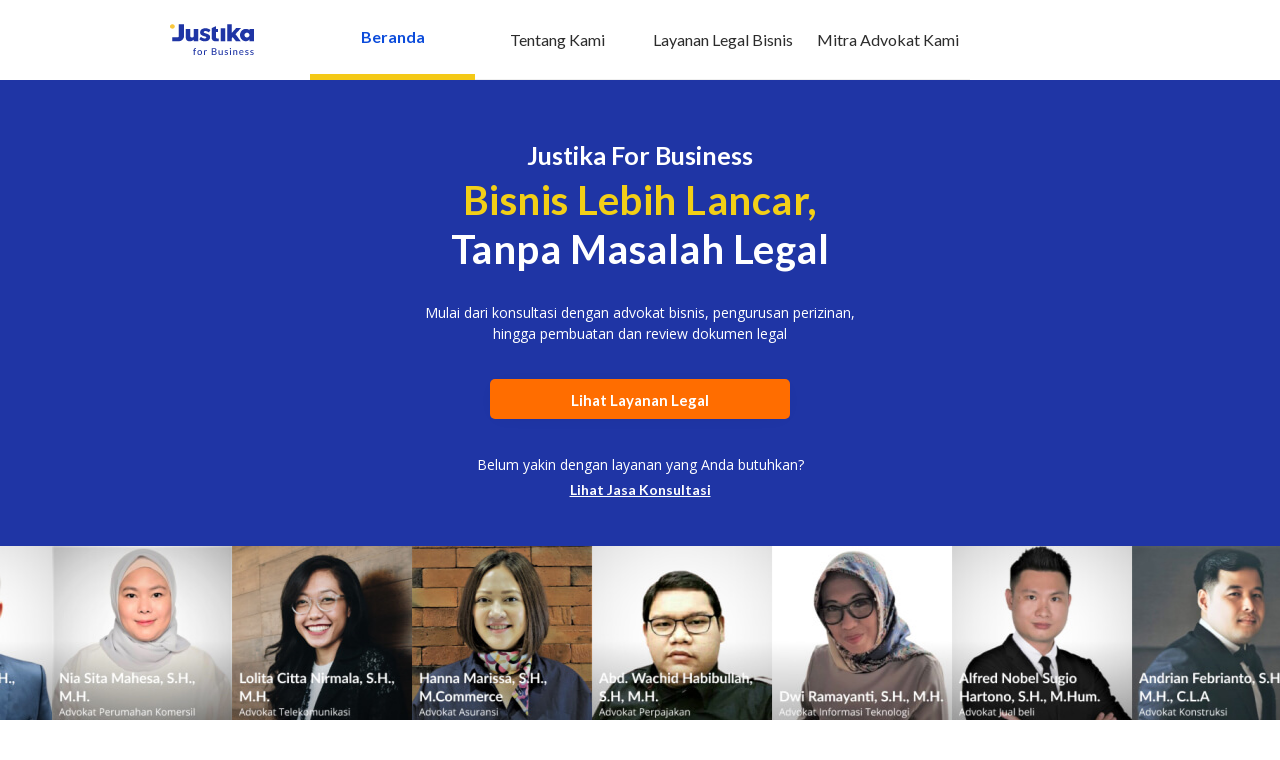

--- FILE ---
content_type: image/svg+xml
request_url: https://business.justika.com/6ca011f301200c174d2a7c487af401b7.svg
body_size: 746
content:
<svg width="20" height="20" viewBox="0 0 20 20" fill="none" xmlns="http://www.w3.org/2000/svg">
<path d="M15.8398 4.99997H13.1198V3.99997C13.1198 3.78197 13.0768 3.56611 12.9934 3.36471C12.91 3.16331 12.7877 2.98031 12.6336 2.82617C12.4794 2.67202 12.2964 2.54975 12.095 2.46633C11.8936 2.3829 11.6778 2.33997 11.4598 2.33997H8.53976C8.0995 2.33997 7.67727 2.51486 7.36596 2.82617C7.05465 3.13748 6.87976 3.55971 6.87976 3.99997V4.99997H4.15976C3.72122 4.99996 3.3005 5.17348 2.98948 5.48263C2.67846 5.79178 2.5024 6.21144 2.49976 6.64997V9.56997C2.49976 10.0102 2.67465 10.4325 2.98596 10.7438C3.1401 10.8979 3.3231 11.0202 3.5245 11.1036C3.7259 11.187 3.94176 11.23 4.15976 11.23H8.63976V12.06C8.63976 12.3252 8.74511 12.5795 8.93265 12.7671C9.12018 12.9546 9.37454 13.06 9.63976 13.06H10.4198C10.685 13.06 10.9393 12.9546 11.1269 12.7671C11.3144 12.5795 11.4198 12.3252 11.4198 12.06V11.23H15.8998C16.3295 11.2144 16.7365 11.0327 17.035 10.723C17.3334 10.4134 17.5 10 17.4998 9.56997V6.64997C17.4971 6.21144 17.3211 5.79178 17.01 5.48263C16.699 5.17348 16.2783 4.99996 15.8398 4.99997ZM7.83976 3.99997C7.83976 3.81962 7.9114 3.64666 8.03892 3.51913C8.16645 3.39161 8.33941 3.31997 8.51976 3.31997H11.4398C11.6201 3.31997 11.7931 3.39161 11.9206 3.51913C12.0481 3.64666 12.1198 3.81962 12.1198 3.99997V4.99997H7.85976L7.83976 3.99997Z" fill="#789DCC"/>
<path d="M15.8398 12.1899H11.9398V12.6299C11.9192 12.9889 11.7613 13.3263 11.4988 13.572C11.2363 13.8178 10.8893 13.9531 10.5298 13.9499H9.46976C9.11018 13.9531 8.76318 13.8178 8.50068 13.572C8.23817 13.3263 8.08029 12.9889 8.05976 12.6299V12.1899H4.15976C3.08976 12.1899 2.49976 11.5999 2.49976 11.1899V15.9999C2.49976 16.4402 2.67465 16.8624 2.98596 17.1737C3.1401 17.3279 3.3231 17.4502 3.5245 17.5336C3.7259 17.617 3.94176 17.6599 4.15976 17.6599H15.8398C16.28 17.6599 16.7022 17.485 17.0136 17.1737C17.3249 16.8624 17.4998 16.4402 17.4998 15.9999V11.2299C17.4998 11.5999 16.9098 12.1899 15.8398 12.1899Z" fill="#789DCC"/>
</svg>


--- FILE ---
content_type: image/svg+xml
request_url: https://business.justika.com/25dc3f454a9af9a7cbdb709a6ff9a1b8.svg
body_size: 782
content:
<svg width="9" height="14" viewBox="0 0 9 14" fill="none" xmlns="http://www.w3.org/2000/svg">
<path d="M0.612463 11.85L5.46246 7L0.612463 2.15C0.496735 2.03427 0.404936 1.89688 0.342304 1.74568C0.279673 1.59447 0.247437 1.43241 0.247437 1.26875C0.247437 1.10508 0.279673 0.943024 0.342304 0.791819C0.404936 0.640614 0.496735 0.503226 0.612463 0.387498C0.72819 0.271771 0.865578 0.179971 1.01678 0.11734C1.16799 0.0547085 1.33005 0.0224724 1.49371 0.0224724C1.65738 0.0224724 1.81944 0.0547085 1.97064 0.11734C2.12185 0.179971 2.25923 0.271771 2.37496 0.387498L8.11246 6.125C8.59996 6.6125 8.59996 7.4 8.11246 7.8875L2.37496 13.625C2.25932 13.7409 2.12196 13.8328 1.97074 13.8955C1.81953 13.9583 1.65742 13.9906 1.49371 13.9906C1.33 13.9906 1.1679 13.9583 1.01668 13.8955C0.865465 13.8328 0.728105 13.7409 0.612463 13.625C0.137463 13.1375 0.124963 12.3375 0.612463 11.85Z" fill="#9B9B9B"/>
</svg>


--- FILE ---
content_type: image/svg+xml
request_url: https://business.justika.com/50d6b27d6a00eee1368564de1a9764f1.svg
body_size: 950
content:
<svg width="50" height="50" viewBox="0 0 50 50" fill="none" xmlns="http://www.w3.org/2000/svg">
<path d="M10.3118 11.2908V25.5388C10.3118 29.0668 13.1838 31.9228 16.7277 31.9228H29.5917C30.1197 31.9228 30.6157 32.1948 30.9037 32.6268L33.5277 36.6027C33.9517 37.2427 34.9517 37.0027 35.0317 36.2427L35.3597 33.1708C35.4237 32.6108 35.7677 32.1388 36.2637 31.9228H37.1837C40.7277 31.9228 43.5997 29.0668 43.5997 25.5388V11.2908C43.5997 7.76285 40.7277 4.90686 37.1837 4.90686H16.7197C13.1838 4.90686 10.3118 7.76285 10.3118 11.2908Z" fill="#E6E6E6"/>
<path d="M17.3441 42.6829L16.0641 43.0669L15.3441 46.4509C15.1521 47.3629 14.3441 48.0189 13.4081 48.0189H12.4241C6.1121 48.0189 1.00012 42.9069 1.00012 36.595C1.00012 32.467 4.35211 29.115 8.4801 29.115H8.72009C11.3041 29.115 13.5761 30.427 14.9201 32.411C15.7281 33.603 16.2001 35.043 16.2001 36.595V37.819L17.8401 41.6029C18.0321 42.0349 17.8001 42.5389 17.3441 42.6829Z" fill="white"/>
<path d="M14.9201 32.4191C15.7281 33.6111 16.2001 35.0511 16.2001 36.603V37.827L17.8401 41.611C18.0321 42.051 17.8001 42.547 17.3441 42.691L16.0641 43.075L15.3441 46.459C15.1521 47.363 14.3441 48.019 13.4081 48.019H12.4241C6.1121 48.019 1.00012 42.907 1.00012 36.595C1.00012 33.5391 2.83212 30.9071 5.46411 29.7471" fill="white"/>
<path d="M14.9201 32.4191C15.7281 33.6111 16.2001 35.0511 16.2001 36.603V37.827L17.8401 41.611C18.0321 42.051 17.8001 42.547 17.3441 42.691L16.0641 43.075L15.3441 46.459C15.1521 47.363 14.3441 48.019 13.4081 48.019H12.4241C6.1121 48.019 1.00012 42.907 1.00012 36.595C1.00012 33.5391 2.83212 30.9071 5.46411 29.7471" stroke="#1F35A5" stroke-width="2" stroke-miterlimit="10" stroke-linecap="round" stroke-linejoin="round"/>
<path d="M34.6239 43.3231L35.7519 43.6591L36.3839 46.6351C36.5519 47.4431 37.2639 48.0191 38.0879 48.0191H38.9519C44.5039 48.0191 48.9999 43.5231 48.9999 37.9711C48.9999 34.3391 46.0559 31.3951 42.4239 31.3951H42.2159C38.5839 31.3951 35.6399 34.3391 35.6399 37.9711V39.0511L34.1919 42.3791C34.0159 42.7551 34.2239 43.2031 34.6239 43.3231Z" fill="white" stroke="#1F35A5" stroke-width="2" stroke-miterlimit="10" stroke-linecap="round" stroke-linejoin="round"/>
<path d="M36.672 6.85902V22.131C36.672 25.9069 33.592 28.9709 29.8 28.9709H16.0161C15.4481 28.9709 14.9201 29.2589 14.6081 29.7309L11.7921 33.9949C11.3361 34.6829 10.2641 34.4269 10.1761 33.6029L9.82409 30.3149C9.75209 29.7149 9.38409 29.2109 8.85609 28.9709H7.8721C4.08011 28.9629 1.00012 25.9069 1.00012 22.131V6.85902C1.00012 3.08303 4.08011 0.019043 7.8721 0.019043H29.8C33.6 0.019043 36.672 3.08303 36.672 6.85902Z" fill="#1F35A5"/>
<path d="M26.9522 16.2511C27.9066 16.2511 28.6802 15.4811 28.6802 14.5312C28.6802 13.5812 27.9066 12.8112 26.9522 12.8112C25.9979 12.8112 25.2242 13.5812 25.2242 14.5312C25.2242 15.4811 25.9979 16.2511 26.9522 16.2511Z" fill="white"/>
<path d="M18.8403 16.2511C19.7946 16.2511 20.5683 15.4811 20.5683 14.5312C20.5683 13.5812 19.7946 12.8112 18.8403 12.8112C17.886 12.8112 17.1123 13.5812 17.1123 14.5312C17.1123 15.4811 17.886 16.2511 18.8403 16.2511Z" fill="white"/>
<path d="M10.7203 16.2511C11.6746 16.2511 12.4483 15.4811 12.4483 14.5312C12.4483 13.5812 11.6746 12.8112 10.7203 12.8112C9.76596 12.8112 8.99231 13.5812 8.99231 14.5312C8.99231 15.4811 9.76596 16.2511 10.7203 16.2511Z" fill="white"/>
</svg>


--- FILE ---
content_type: image/svg+xml
request_url: https://business.justika.com/80edb0a6c05f2ab7fcec0f0fa2844a33.svg
body_size: 1026
content:
<svg width="49" height="50" viewBox="0 0 49 50" fill="none" xmlns="http://www.w3.org/2000/svg">
<path d="M39.1429 4.01904H16.8571C13.07 4.01904 10 7.08963 10 10.8774V39.1681C10 42.9558 13.07 46.0264 16.8571 46.0264H39.1429C42.93 46.0264 46 42.9558 46 39.1681V10.8774C46 7.08963 42.93 4.01904 39.1429 4.01904Z" fill="#E6E6E6"/>
<path d="M1 39.5972V4.44822C1 3.53874 1.36127 2.66657 2.00426 2.02348C2.64724 1.38038 3.51926 1.01904 4.42857 1.01904H19.4972C19.9537 1.01865 20.4057 1.10945 20.8267 1.28611C21.2476 1.46277 21.6291 1.72168 21.9486 2.04775L31.6858 12.018C32.3129 12.6595 32.6637 13.5213 32.6629 14.4184V39.5972C32.6629 40.5067 32.3016 41.3789 31.6587 42.022C31.0157 42.6651 30.1437 43.0264 29.2343 43.0264H4.42857C3.51926 43.0264 2.64724 42.6651 2.00426 42.022C1.36127 41.3789 1 40.5067 1 39.5972Z" fill="white" stroke="#1F36A5" stroke-width="1.5" stroke-linecap="round" stroke-linejoin="round"/>
<path d="M22.2658 5.35654L28.6344 11.7348C28.7404 11.8391 28.8128 11.9726 28.8422 12.1184C28.8717 12.2642 28.8569 12.4156 28.7998 12.5529C28.7426 12.6902 28.6458 12.8072 28.5216 12.889C28.3975 12.9709 28.2517 13.0138 28.103 13.0121H22.7629C22.2901 13.0121 21.8367 12.8241 21.5023 12.4897C21.168 12.1553 20.9801 11.7018 20.9801 11.2289V5.88796C20.9809 5.73931 21.0256 5.59418 21.1085 5.47082C21.1914 5.34747 21.3089 5.25133 21.4462 5.19455C21.5836 5.13776 21.7346 5.12285 21.8805 5.15164C22.0263 5.18043 22.1603 5.25181 22.2658 5.35654Z" fill="#1F36A5"/>
<path d="M43.8571 24.9805H30.1086C27.2682 24.9805 24.9657 27.2835 24.9657 30.1243V43.8753C24.9657 46.7161 27.2682 49.019 30.1086 49.019H43.8571C46.6974 49.019 49 46.7161 49 43.8753V30.1243C49 27.2835 46.6974 24.9805 43.8571 24.9805Z" fill="#1F36A5"/>
<path d="M40.1971 39.0144L43.3428 42.683C43.426 42.7765 43.4702 42.8985 43.4661 43.0237C43.4621 43.1488 43.4102 43.2676 43.3211 43.3555C43.2321 43.4435 43.1126 43.4939 42.9875 43.4964C42.8623 43.4989 42.741 43.4531 42.6486 43.3687L38.9885 40.2231C38.8988 40.1462 38.8259 40.0517 38.7745 39.9454C38.723 39.8391 38.6942 39.7232 38.6896 39.6051C38.685 39.4871 38.7049 39.3694 38.748 39.2594C38.7911 39.1494 38.8565 39.0494 38.94 38.9658C39.0235 38.8823 39.1234 38.817 39.2334 38.7739C39.3434 38.7308 39.4611 38.711 39.5792 38.7156C39.6972 38.7201 39.813 38.7491 39.9193 38.8005C40.0257 38.852 40.1203 38.9247 40.1971 39.0144Z" fill="white"/>
<path d="M36.0486 41.0803C38.8179 41.0803 41.0629 38.835 41.0629 36.0652C41.0629 33.2954 38.8179 31.05 36.0486 31.05C33.2793 31.05 31.0343 33.2954 31.0343 36.0652C31.0343 38.835 33.2793 41.0803 36.0486 41.0803Z" fill="#1F36A5" stroke="white" stroke-width="1.5" stroke-linecap="round" stroke-linejoin="round"/>
<path d="M7 17.019H26.0199" stroke="#1F36A5" stroke-width="1.5" stroke-linecap="round" stroke-linejoin="round"/>
<path d="M7 21.5533H27.1856" stroke="#1F36A5" stroke-width="1.5" stroke-linecap="round" stroke-linejoin="round"/>
<path d="M7 26.0533H14.3628" stroke="#1F36A5" stroke-width="1.5" stroke-linecap="round" stroke-linejoin="round"/>
</svg>


--- FILE ---
content_type: image/svg+xml
request_url: https://business.justika.com/89298639399f8a85c18b07e4d565b6ee.svg
body_size: 590
content:
<svg width="48" height="49" viewBox="0 0 48 49" fill="none" xmlns="http://www.w3.org/2000/svg">
<path d="M25.6791 26.7844V39.8215C25.6791 41.8956 24 43.4758 22.0247 43.4758H11.1605C10.7655 43.4758 10.3704 43.6733 10.1729 43.9696L8.19758 47.0314C7.90128 47.624 7.11116 47.4264 7.11116 46.8338L6.91363 44.4635C6.91363 44.0684 6.61733 43.6733 6.22227 43.4758H4.34573C2.27165 43.4758 0.691406 41.7968 0.691406 39.8215V26.7844C0.691406 24.7104 2.37042 23.1301 4.34573 23.1301H22.0247C24.0988 23.1301 25.6791 24.8091 25.6791 26.7844Z" fill="white" stroke="#1F35A5" stroke-width="1.5" stroke-miterlimit="10" stroke-linecap="round" stroke-linejoin="round"/>
<path d="M12.7408 7.82151V21.0561C12.7408 25.303 16.1976 28.8586 20.5433 28.8586H33.1852C33.7778 28.8586 34.2717 29.1548 34.5679 29.6487L37.3334 33.8956C37.8272 34.5869 38.8149 34.2907 38.9136 33.5005L39.2099 30.2413C39.3087 29.6487 39.605 29.1548 40.1976 28.9573C44.4445 28.9573 48 25.5005 48 21.1548V7.82151C48 3.5746 44.5433 0.019043 40.1976 0.019043H20.4445C16.2963 0.019043 12.7408 3.47583 12.7408 7.82151Z" fill="#1F35A5"/>
<path d="M22.8149 16.5128C23.7422 16.5128 24.4939 15.7611 24.4939 14.8338C24.4939 13.9065 23.7422 13.1548 22.8149 13.1548C21.8876 13.1548 21.1359 13.9065 21.1359 14.8338C21.1359 15.7611 21.8876 16.5128 22.8149 16.5128Z" fill="white"/>
<path d="M30.8149 16.5128C31.7422 16.5128 32.4939 15.7611 32.4939 14.8338C32.4939 13.9065 31.7422 13.1548 30.8149 13.1548C29.8876 13.1548 29.1359 13.9065 29.1359 14.8338C29.1359 15.7611 29.8876 16.5128 30.8149 16.5128Z" fill="white"/>
<path d="M38.8149 16.5128C39.7422 16.5128 40.4939 15.7611 40.4939 14.8338C40.4939 13.9065 39.7422 13.1548 38.8149 13.1548C37.8876 13.1548 37.1359 13.9065 37.1359 14.8338C37.1359 15.7611 37.8876 16.5128 38.8149 16.5128Z" fill="white"/>
<path d="M4.64197 29.7474H13.7284" stroke="#1F35A5" stroke-width="1.5" stroke-miterlimit="10" stroke-linecap="round" stroke-linejoin="round"/>
<path d="M4.64197 33.1055H17.8765" stroke="#1F35A5" stroke-width="1.5" stroke-miterlimit="10" stroke-linecap="round" stroke-linejoin="round"/>
<path d="M4.64197 36.4635H20.9383" stroke="#1F35A5" stroke-width="1.5" stroke-miterlimit="10" stroke-linecap="round" stroke-linejoin="round"/>
</svg>


--- FILE ---
content_type: image/svg+xml
request_url: https://business.justika.com/6eb5a667f2302e43d455ed50aece7651.svg
body_size: 2174
content:
<svg xmlns="http://www.w3.org/2000/svg" xmlns:xlink="http://www.w3.org/1999/xlink" width="35" height="24" viewBox="0 0 35 24">
    <defs>
        <rect id="a" width="34.224" height="23.692" rx="2.599"/>
    </defs>
    <g fill="none" fill-rule="evenodd">
        <mask id="b" fill="#fff">
            <use xlink:href="#a"/>
        </mask>
        <use fill="#0060AF" xlink:href="#a"/>
        <g mask="url(#b)">
            <path fill="#FFF" d="M7.039 14.472h-.126a1.366 1.366 0 0 0-.62-1.108c-.276-.176-.657-.301-1.31-.451-.61-.14-.774-.737-.59-1.185.198-.481.566-.649 1.006-.684.636-.071 1.643.84 1.635 2.13.009.107.005.974.005 1.298zm-.273 0h-.131c-.072-.324-.523-.49-.808-.433-.165.032-.51.097-.782.087-.447-.015-.743-.405-.777-.641-.03-.205.001-.554.167-.71.062.13.264.233.458.28.625.147 1.012.262 1.301.436.325.198.574.566.572.982zm.504-5.44h-.038c.756 0 1.41.466 1.407 1.27-.002.678-.585 1.04-.795 1.299-.315.39-.492.834-.503 1.54-.009.537-.001 1.127.001 1.332h-.167c-.003-.196-.002-.752-.016-1.314-.017-.706-.188-1.168-.503-1.558-.208-.259-.792-.621-.795-1.298-.002-.805.652-1.27 1.409-1.27zm.192 5.44c0-.324-.004-1.191.004-1.298-.007-1.29.998-2.201 1.635-2.13.44.035.808.203 1.007.684.183.448.018 1.045-.591 1.185-.653.15-1.033.275-1.31.451a1.352 1.352 0 0 0-.602 1.109h-.143zm.272 0c-.002-.415.247-.783.571-.98.29-.175.678-.29 1.303-.438.193-.046.395-.148.457-.279.166.156.196.505.167.71-.035.236-.33.626-.776.641-.272.01-.619-.055-.783-.087-.284-.058-.736.109-.808.433h-.131z"/>
            <path fill="#FFF" d="M7.3 16.434c-1.151 0-2.333-.264-3.514-.787l-.029-.013-.014-.027a7.328 7.328 0 0 1-.81-3.299c0-1.114.27-2.206.8-3.247l.014-.027.03-.014a8.588 8.588 0 0 1 3.492-.727c1.143 0 2.362.272 3.527.788l.03.012.014.029c.54 1.061.825 2.201.825 3.299 0 1.093-.274 2.185-.814 3.246l-.015.028-.03.013a8.75 8.75 0 0 1-3.507.726m-3.403-.93c1.146.503 2.29.757 3.403.757 1.18 0 2.354-.24 3.4-.696.518-1.028.781-2.087.781-3.144 0-1.062-.274-2.167-.794-3.198-1.13-.495-2.31-.758-3.417-.758a8.39 8.39 0 0 0-3.383.698 6.94 6.94 0 0 0-.767 3.145c0 1.08.268 2.185.777 3.196"/>
            <path fill="#FFF" d="M8.064 16.121l-.193-.949.467-.047c.114-.01.252.003.308.05.061.05.08.092.092.157.017.082-.018.175-.154.222v.003c.152 0 .244.073.27.197.004.026.016.09.004.142-.03.125-.142.166-.33.183l-.464.042zm.301-.17c.055-.005.112-.007.156-.026.067-.03.06-.092.051-.14-.023-.102-.063-.141-.226-.125l-.102.01.065.287.056-.005zm-.098-.438c.062-.007.146-.012.18-.051.02-.027.043-.047.027-.106-.019-.07-.053-.113-.185-.096l-.122.013.048.244.052-.004z"/>
            <path fill="#FFF" d="M8.98 15.42l.005.038c.019.12-.005.22-.15.246-.214.039-.255-.085-.293-.259l-.02-.094c-.03-.166-.042-.292.167-.33.117-.02.195.023.228.132.005.017.01.033.013.05l-.128.024c-.015-.041-.034-.115-.092-.108-.103.011-.07.131-.059.181l.039.18c.012.055.035.142.124.126.073-.014.041-.12.035-.163M9.224 15.888l-.083-.933.323-.067.677.811-.254.052-.16-.206-.283.058.037.234-.257.051zm.196-.436l.204-.04-.27-.378.066.418zM4.935 15.103c.054-.16.102-.279.308-.226.11.028.178.074.175.193-.001.026-.01.053-.017.08l-.127-.033c.016-.066.027-.118-.06-.143-.1-.026-.125.088-.139.137l-.052.178c-.016.053-.036.14.052.164.073.018.118-.049.144-.147l-.09-.022.031-.103.21.063-.099.344-.097-.024.022-.073h-.003a.139.139 0 0 1-.146.057c-.21-.053-.189-.18-.139-.352M5.877 15.527l-.112.372-.253-.038.27-.87.43.068c.252.039.328.117.292.279-.02.092-.086.192-.245.184l-.002-.001c.135.033.146.08.123.162-.01.036-.08.248-.032.282l.002.026-.262-.047c-.01-.06.026-.165.041-.224.015-.052.038-.125-.037-.152-.059-.022-.08-.021-.147-.032l-.068-.01zm.043-.135l.17.032c.103.01.16-.027.18-.114.02-.08-.005-.112-.097-.127l-.182-.026-.071.235z"/>
            <path fill="#FFF" d="M6.633 15.138l.141.015-.06.46c-.03.146-.09.21-.263.19-.175-.021-.216-.096-.206-.243l.062-.46.142.016-.061.45c-.007.048-.019.12.074.13.083.005.102-.046.11-.11M6.93 16.157l.085-.987.542.016c.256.01.323.155.315.295a.27.27 0 0 1-.151.231.641.641 0 0 1-.302.05l-.176-.006-.036.414-.277-.013zm.32-.551l.144.005c.117.003.194-.03.204-.149.006-.115-.056-.135-.208-.14l-.113-.002-.027.286zM26.046 9.668l-1.077 1.823c-.407-.308-.903-.534-1.537-.534-1.499 0-2.108 1.041-2.108 1.775 0 .545.383 1.349 1.717 1.349.56 0 1.356-.363 1.585-.529l-1.066 2.115c-.507.095-.674.153-1.104.166-2.388.066-3.352-1.301-3.352-2.698.002-1.847 1.763-4.094 4.683-4.094.18 0 .398.058.585.122l.19-.225M30.491 8.995l.305 6.625h-2.27l-.001-1.136h-1.548l-.51 1.136h-2.462l2.574-4.731-.58-.004 1.103-1.89h3.39zm-1.981 2.027l-.875 1.927h.901l-.026-1.927z"/>
            <path fill="#FFF" d="M17.671 8.995c1.124.006 1.76.575 1.76 1.396 0 .758-.67 1.429-1.406 1.775.757.26.823.897.823 1.348 0 1.088-1.172 2.106-2.695 2.106H12.83l1.296-4.665-.532-.003 1.088-1.957s2.075-.006 2.99 0zm-1.103 2.686c.233 0 .643-.055.746-.475.112-.455-.273-.467-.458-.467l-.66-.003-.23.945h.602zm-.934 1.17l-.304 1.09h.778c.306 0 .723-.142.825-.497.101-.355-.19-.592-.495-.592h-.804z"/>
        </g>
    </g>
</svg>


--- FILE ---
content_type: application/javascript
request_url: https://business.justika.com/main.b622bb0979c276374328.chunk.js
body_size: 141210
content:
(window.webpackJsonp=window.webpackJsonp||[]).push([[3],{0:function(e,a){},"02279259796b85c5b7fd":function(e,a,n){e.exports=n.p+"4da452eaf77a954fe05f4129e6f4e27b.svg"},"02bc17de0bc906c71524":function(e,a,n){e.exports=n.p+"62b55051dddeb15a748c16f0ac47efbb.svg"},"05d4541f0d9f3a78954b":function(e,a,n){e.exports=n.p+"771ffd772c9a54e10d3f84bd40b7c09b.svg"},"0690dfc7d1254f5bf5c2":function(e,a,n){e.exports=n.p+"ea536aa16709637416029bd37023a887.svg"},"083cccf4d253ae39a428":function(e,a,n){e.exports=n.p+"93fbb88dd14217c62bd320d43d4f4a03.jpg"},"09d4d8d07ef8915f6281":function(e,a,n){e.exports=n.p+"cee1394d5bc6fb9622ddd6cda8f1a62a.svg"},1:function(e,a,n){e.exports=n("8b703812aa8ae3c41814")},"10ad4471636b986b4af1":function(e,a,n){e.exports=n.p+"ea536aa16709637416029bd37023a887.svg"},"10ca6a1a8cf7593312a4":function(e,a,n){e.exports=n.p+"d1d8d764261c3185c998c2c3c2201627.svg"},"12ea09167c4147c35901":function(e,a,n){e.exports=n.p+"6ce2c93120ffce23653f23d168a5eb92.svg"},"1479f7d53091a93b9cf6":function(e,a,n){e.exports=n.p+"a424860db1ca5302a7cfcc35320d7da2.svg"},"14ae84416ee7fb6ab609":function(e,a,n){e.exports=n.p+"be2b41dcc40b7f88bc3d32aa57c2190a.svg"},"1514af64edf3b0a6a53b":function(e,a,n){e.exports=n.p+"7d146a5411476a714985c68a27325e0c.svg"},"1521aa43644cd4e80373":function(e,a,n){e.exports=n.p+"aa28b419f32f41d8d4f5b1f2e4dc1e06.svg"},"152fe10bfe8dcbf0099b":function(e,a,n){e.exports=n.p+"51e1f6823a1027d1f682d38dd007e5ac.svg"},"174912b4fa6091d247e3":function(e,a,n){e.exports=n.p+"6fd1b41743097c0eec458e704cdacafe.jpg"},"1b203319e6786c2faf04":function(e,a,n){e.exports=n.p+"ca0dd6475cfc7d1d8de49755cfd05fef.jpg"},"1d7c0ab2fb8d31fee6e1":function(e,a,n){e.exports=n.p+"b760c21401501f6d8f2d8d1d56de09b3.jpg"},"207ab1a8f52af67c0265":function(e,a,n){e.exports=n.p+"df10f92bb6f6d3ac825d7d75f82bf5da.svg"},"20b9cabf308803eeba94":function(e,a,n){e.exports=n.p+"ce3a347ab7c13529400cee361abcf987.svg"},"23c1ed9e1454539afc96":function(e,a,n){e.exports=n.p+"add2e32ed8c97cd876d15f7fc3fecefa.svg"},"25b4f399b5b9c408101c":function(e,a,n){e.exports=n.p+"89298639399f8a85c18b07e4d565b6ee.svg"},"2620cdffdf62a0bd1058":function(e,a,n){e.exports=n.p+"65df8c4b4527a88b9db14bebba269eed.svg"},"28e00962c90f3fb2973d":function(e,a,n){e.exports=n.p+"fbfcdfdd69c16507971ce8b0c54512a9.svg"},"2acdaf4f5785efc371c3":function(e,a,n){e.exports=n.p+"77cfead0cc2f1c61d3854b2b2c1323af.svg"},"2d3b185e4c1abae8a9b5":function(e,a,n){e.exports=n.p+"771ffd772c9a54e10d3f84bd40b7c09b.svg"},"2eba5270777900e4da08":function(e,a,n){e.exports=n.p+"7623cc609aaa9b5f95ebdd0632055698.svg"},"3059d2f309cfeb67edf2":function(e,a,n){e.exports=n.p+"4c01f8a3baf13561956c6c8bfeacefee.svg"},"3093ede186485a6700c9":function(e,a,n){e.exports=n.p+"6599795ae0c9975e30acea09a469890d.svg"},"31e6e2df656b50a628c8":function(e,a,n){e.exports=n.p+"f2850aabb34101c0d22d5db94747dc4f.svg"},"32c773fa10a2e84ea32d":function(e,a,n){e.exports=n.p+"ea536aa16709637416029bd37023a887.svg"},"34ea32bc1030911e37c3":function(e,a,n){e.exports=n.p+"69cbd560188b85cafe81575a752c0990.svg"},"35cd23954255f75327cd":function(e,a,n){e.exports=n.p+"8a635b98a63c4080ae894f9bb3eeb42c.svg"},"35cfa45ae79355a16532":function(e,a,n){e.exports=n.p+"21ad5d44eb4c7eb23e1fa1f6eaed8917.svg"},"36754362c4fbc6b56101":function(e,a,n){e.exports=n.p+"06fcbe75e070e0798bdee40c35729c71.svg"},"373d4830cfc8c878689d":function(e,a,n){e.exports=n.p+"3191d76136cb9bfa5827d4a9dbfe3b7b.svg"},"3af80dbf9519ab1145c5":function(e,a,n){e.exports=n.p+"6b9aac9986f85436d9a742e857312f1c.svg"},"3da159ed332d180589fc":function(e,a,n){e.exports=n.p+"fa5b3e8a9cd4ba90ab61110bbefdc4e6.svg"},"3dcdc8dd7c462e7f1f04":function(e,a,n){e.exports=n.p+"009ddeeeab62f2789881e36c356dc064.jpg"},"3e1972f4452bba48507c":function(e,a,n){e.exports=n.p+"865945ebb760e4aef3cc2534a3667d66.svg"},"3e2b34d239201e539a74":function(e,a,n){e.exports=n.p+"e457a0ee4606a8963de23c76270e8579.svg"},"3ebf929ca6d2b07e7076":function(e,a,n){e.exports=n.p+"8edfabf3aa348d7330e93585c85e4bdd.jpg"},"3f33d363dc483c749645":function(e,a){e.exports="[data-uri]"},"3f5bf9f2a8bb309addc2":function(e,a){e.exports="[data-uri]"},"408df99fcf4369d09565":function(e,a,n){e.exports=n.p+"ee22527f5fe37f17da0d4ccac62d47da.svg"},"43fba9996a546141b27d":function(e,a,n){e.exports=n.p+"b2bf755ea3bd24c6e44a434e2d87e2e4.jpg"},"456884bc1fcb771c23eb":function(e,a,n){e.exports=n.p+"1a8758c0b1523b19e80c7f388f69d0b7.svg"},"4688dc96c1957b837fb5":function(e,a,n){e.exports=n.p+"49a30aa97c98e03aaeceaaffa526174c.svg"},"471a09d390936e3903b4":function(e,a,n){e.exports=n.p+"d1d8d764261c3185c998c2c3c2201627.svg"},"4ce54d943eb1f3decabb":function(e,a,n){e.exports=n.p+".htaccess.bin"},"4da95665a3cc0a9f4b09":function(e,a,n){e.exports=n.p+"b7f083e3300e70efd67a3c90bd33ddb7.svg"},"4f4ecac1d50df4ae5a8d":function(e,a,n){e.exports=n.p+"77a365879197998c78abe045f32a5873.svg"},"507859dd77be7f3c04bb":function(e,a,n){e.exports=n.p+"fb05b21086f1bbb4b4f1e8be15b538ec.svg"},"512ad4f11b240f815b3a":function(e,a,n){e.exports=n.p+"25dc3f454a9af9a7cbdb709a6ff9a1b8.svg"},"51e69ed080225fa2eb9b":function(e,a){e.exports="[data-uri]"},"52eb0e4d87ad8278a67a":function(e,a,n){e.exports=n.p+"8519ef48c35c0e38e1be9711e1ea5028.svg"},"53b7935d2c6a7340a0e3":function(e,a){e.exports="[data-uri]"},"5537cce70ab7159e56fd":function(e,a,n){e.exports=n.p+"ed55dfaf61654809769504e06b1866fd.svg"},"5661ad5f69d82b50380d":function(e,a){e.exports="[data-uri]"},"5790e75b8ee9e2c092e5":function(e,a){e.exports="[data-uri]"},"57cc5f2b620dc0500aa8":function(e,a,n){e.exports=n.p+"da36f0f5a3915f5fb13ef35b9bea4d5e.jpg"},"5900abd835e0584fdb12":function(e,a,n){e.exports=n.p+"dc86c59cf81a80d5706ff4ebac36f461.svg"},"5910f88ede896d11b415":function(e,a,n){e.exports=n.p+"0c13208ae4a6138ab36fe1193345af23.svg"},"5c4aef68fffa12296630":function(e,a,n){e.exports=n.p+"eb933982aca3ebf4d379a25641472a1f.svg"},"5e8ea10624e3710dc24e":function(e,a,n){e.exports=n.p+"1c6691be6eb0dcf3fb14814127611a6a.svg"},"5f67855b85ed00a22767":function(e,a,n){e.exports=n.p+"771ffd772c9a54e10d3f84bd40b7c09b.svg"},"60099037b771723d9790":function(e,a,n){e.exports=n.p+"a3a3c600a01ec921edc75d281710bee7.svg"},"60b8fbf5973df988ca05":function(e,a,n){e.exports=n.p+"2796ac5e034fe3f85291a5d8ea290d8c.svg"},"6138923e3fbc5549c0df":function(e,a){e.exports="[data-uri]"},"630f0a2a5932c2b043bc":function(e,a,n){e.exports=n.p+"042254663eca4d8284c7bd42af59086c.svg"},"6446a1f4768078ecd9e6":function(e,a,n){e.exports=n.p+"a1c8150b01190825d0a19efbc2f12eda.svg"},"65bd243e8e7baba4be64":function(e,a){e.exports="[data-uri]"},"69543bad3cceffc121b9":function(e,a,n){e.exports=n.p+"5e3fab0a3e66419816dc67184cb194e4.svg"},"695874ec372b5e289110":function(e,a,n){e.exports=n.p+"5fd4ddb212ad694e422652467f881606.svg"},"6bdb64d5a37b6c9d5b5a":function(e,a,n){e.exports=n.p+"f6e80ff016eddea9b5f565c80138ada7.svg"},"6d72df2e64ba22f26b9b":function(e,a,n){e.exports=n.p+"80edb0a6c05f2ab7fcec0f0fa2844a33.svg"},"6d7a478e7cc0d7712c31":function(e,a,n){"use strict";n.d(a,"p",function(){return i}),n.d(a,"a",function(){return r}),n.d(a,"o",function(){return o}),n.d(a,"g",function(){return l}),n.d(a,"h",function(){return s}),n.d(a,"k",function(){return u}),n.d(a,"e",function(){return d}),n.d(a,"i",function(){return c}),n.d(a,"j",function(){return p}),n.d(a,"n",function(){return m}),n.d(a,"m",function(){return f}),n.d(a,"l",function(){return g}),n.d(a,"f",function(){return b}),n.d(a,"d",function(){return _}),n.d(a,"q",function(){return h}),n.d(a,"b",function(){return y}),n.d(a,"c",function(){return v});var t=n("bf25f59755b69bd98fe0"),i="@@saga-injector/restart-on-remount",r="@@saga-injector/daemon",o="@@saga-injector/once-till-unmount",l="https://api.justika.com",s="https://sandbox-api.justika.com",u="https://staging-api.justika.com",d="https://staging-api.justika.com",c="https://api-68172429-0F5F-42C2-91C7-B2235648382C.sendbird.com/v3",p="https://api-49BFAC60-9432-486D-83AF-BE9257A15A68.sendbird.com/v3",m="https://justika.com",f="https://business.justika.com",g=f,b="https://api.hukum.io/v2/search/clinics",_="UA-119116835-7",h="Asia/Jakarta",y=new Date("2022-08-15"),v=(Object(t.addMinutes)(new Date,5),Object(t.addDays)(new Date,7),Object(t.addDays)(new Date,1),Object(t.addMonths)(new Date,1));Object(t.addMonths)(new Date,3),Object(t.addYears)(new Date,2)},"70c6601de068c6cf5317":function(e,a,n){(e.exports=n("c138e55a31f3f8960e99")(!1)).push([e.i,".line-scale-pulse-out-rapid > div{\n    width: 2px !important;\n    height: 20px !important;\n}",""])},"70d06fc58ad6dcdd83c0":function(e,a,n){e.exports=n.p+"9bee086b41cf87842264a46c8bfc0b38.svg"},"7588618722dc27b42db7":function(e,a,n){e.exports=n.p+"0737f1ecd3e1e52af111d9382841c88b.svg"},"7636c966138a7ebb57cd":function(e,a,n){e.exports=n.p+"b4de8de17fe497e5fddb01a083a65fb1.svg"},"766557c23b12fa62b217":function(e,a,n){e.exports=n.p+"70553f0ce321de5ea05c93b06ab0e96f.svg"},"787d628166a925e86af7":function(e,a,n){e.exports=n.p+"9b40a8a788ebc12ce929667aaee6a240.svg"},"78b243b2639b2aedaa73":function(e,a,n){e.exports=n.p+"6ca06222b86d5d961df1728d028b9783.svg"},"7a09b302fb1aebb32be5":function(e){e.exports={}},"7b63f0bb53a2ef67df88":function(e,a,n){var t=n("70c6601de068c6cf5317");"string"==typeof t&&(t=[[e.i,t,""]]);var i={hmr:!0,transform:void 0,insertInto:void 0};n("1e4534d1d62a11482e97")(t,i);t.locals&&(e.exports=t.locals)},"7dd68a64079d1d4cd439":function(e){e.exports={}},"7de9ec2c5b98edaf3533":function(e,a,n){e.exports=n.p+"771ffd772c9a54e10d3f84bd40b7c09b.svg"},"7e64fc7adff4e36d2c36":function(e,a,n){e.exports=n.p+"91775d337f2936a22099e5d1b7b5f15c.svg"},"7f4fb50ddaef52e693f9":function(e,a,n){e.exports=n.p+"70762ef20856d4fed874a970bcdf8318.svg"},"802d7b96574825ec808f":function(e,a,n){e.exports=n.p+"17543d169600d7b5f6be8bfbbfe11933.svg"},"81012d8a3f7ebccdadd3":function(e,a,n){e.exports=n.p+"89b10a46ddc63cadcc1b82a320157c14.svg"},"8110c54d1043789c01d7":function(e,a,n){e.exports=n.p+"06fcbe75e070e0798bdee40c35729c71.svg"},"81e2d46fe14d94494bf5":function(e,a,n){e.exports=n.p+"7572e78388b06e4b9909fe7527192858.svg"},"87f81ed4dbe6572c477f":function(e,a,n){e.exports=n.p+"70553f0ce321de5ea05c93b06ab0e96f.svg"},"880c3faf941961f46c09":function(e,a,n){e.exports=n.p+"0541112726e3bd4d4644f6810543910b.svg"},"89b03532252bd3e07cd9":function(e,a,n){e.exports=n.p+"a66505025c09c2a02605999ba1cd1c06.svg"},"8b5284449a08b0f929e4":function(e,a,n){e.exports=n.p+"9d1bab5413832545a81f80c102a582fb.svg"},"8b703812aa8ae3c41814":function(e,a,n){"use strict";n.r(a);n("a26e52c4218006ed1d2f");var t=n("8af190b70a6bc55c6f1b"),i=n.n(t),r=n("63f14ac74ce296f77f4d"),o=n.n(r),l=n("d7dd51e1bf6bfc2c9c3d"),s=n("a7e3807798c0b990af09"),u=n("260f3680b921ede7f717"),d=n.n(u),c=n("89fa59dfd48f288c4600"),p=n.n(c),m=n("9425d5e668a44a546ae8"),f=n("e5e75f1889959f276f6b"),g=n.n(f),b=(n("6735bdf1a3a541ab43fd"),n("7354f69bc4eb9182fb2a")),_=n("e61a87a9a868f6feefd8"),h=n.n(_),y=n("4c57c61d605602ee37f7"),v=n.n(y),k=n("0d7f0986bcd2f33d8a2a"),x=n.n(k),w=n("e95a63b25fb92ed15721"),j=n("deb1edf8e03fc2092ec7"),A=n("5ebee84df403ac8fb75d"),P=n.n(A),E=n("6d7a478e7cc0d7712c31"),C=new P.a;function S(e){return C.get(e)}function O(e,a,n){C.set(e,a,n)}function D(e,a){C.remove(e,a)}function T(e){O("email",e,{path:"/",expires:E.c})}function N(e){O("secret_code",e,{path:"/",expires:E.c})}var M=n("8a2d1b95e05b6a321e74"),B=n.n(M),I=n("a28fc3c963a1d4d1a2e5"),L=n("ab4cb61bcb2dc161defb"),R=n("4f6b016a6e9566bce668"),F=n.n(R),K=n("5ef9de3df8d92ea0e41c"),H=n.n(K),W=n("a1cf5d6fa4ed65a6ddd5"),z=n.n(W),J=n("f3b0ff1628e56352bcbf"),G=n.n(J),U=n("5fa3f8487e09c6182715"),V=n.n(U),q=n("6a4f9c383785f9168266"),Y=n.n(q),Z=n("f2873ecf7390fe7d7c89"),Q=n.n(Z),X=n("d3a850c4000d77bccc89"),$=n.n(X);function ee(e){var a={dispatch:G.a,subscribe:G.a,getState:G.a,replaceReducer:G.a,runSaga:G.a,injectedReducers:$.a,injectedSagas:$.a};Y()(Q()(e,a),"(app/utils...) injectors: Expected a valid redux store")}var ae=Object.assign||function(e){for(var a=1;a<arguments.length;a++){var n=arguments[a];for(var t in n)Object.prototype.hasOwnProperty.call(n,t)&&(e[t]=n[t])}return e},ne=[E.p,E.a,E.o],te=function(e){return Y()(V()(e)&&!z()(e),"(app/utils...) injectSaga: Expected `key` to be a non empty string")},ie=function(e){var a={saga:G.a,mode:function(e){return V()(e)&&ne.includes(e)}};Y()(Q()(e,a),"(app/utils...) injectSaga: Expected a valid saga descriptor")};function re(e){return ee(e),{injectSaga:function(e,a){return function(n){var t=arguments.length>1&&void 0!==arguments[1]?arguments[1]:{},i=arguments[2];a||ee(e);var r=ae({},t,{mode:t.mode||E.p}),o=r.saga,l=r.mode;te(n),ie(r);var s=Reflect.has(e.injectedSagas,n);(!s||s&&l!==E.a&&l!==E.o)&&(e.injectedSagas[n]=ae({},r,{task:e.runSaga(o,i)}))}}(e,!0),ejectSaga:function(e,a){return function(n){if(a||ee(e),te(n),Reflect.has(e.injectedSagas,n)){var t=e.injectedSagas[n];t.mode&&t.mode!==E.a&&t.task&&(t.task.cancel(),e.injectedSagas[n]="done")}}}(e,!0)}}var oe=function(){function e(e,a){for(var n=0;n<a.length;n++){var t=a[n];t.enumerable=t.enumerable||!1,t.configurable=!0,"value"in t&&(t.writable=!0),Object.defineProperty(e,t.key,t)}}return function(a,n,t){return n&&e(a.prototype,n),t&&e(a,t),a}}();function le(e,a){if(!e)throw new ReferenceError("this hasn't been initialised - super() hasn't been called");return!a||"object"!=typeof a&&"function"!=typeof a?e:a}var se=function(e){var a=e.key,n=e.saga,t=e.mode;return function(e){var r=function(r){function o(){var e,a,n;!function(e,a){if(!(e instanceof a))throw new TypeError("Cannot call a class as a function")}(this,o);for(var t=arguments.length,i=Array(t),r=0;r<t;r++)i[r]=arguments[r];return a=n=le(this,(e=o.__proto__||Object.getPrototypeOf(o)).call.apply(e,[this].concat(i))),n.injectors=re(n.context.store),le(n,a)}return function(e,a){if("function"!=typeof a&&null!==a)throw new TypeError("Super expression must either be null or a function, not "+typeof a);e.prototype=Object.create(a&&a.prototype,{constructor:{value:e,enumerable:!1,writable:!0,configurable:!0}}),a&&(Object.setPrototypeOf?Object.setPrototypeOf(e,a):e.__proto__=a)}(o,i.a.Component),oe(o,[{key:"componentWillMount",value:function(){(0,this.injectors.injectSaga)(a,{saga:n,mode:t},this.props)}},{key:"componentWillUnmount",value:function(){(0,this.injectors.ejectSaga)(a)}},{key:"render",value:function(){return i.a.createElement(e,this.props)}}]),o}();return r.WrappedComponent=e,r.contextTypes={store:B.a.object.isRequired},r.displayName="withSaga("+(e.displayName||e.name||"Component")+")",H()(r,e)}},ue=n("4e2e9348dad8fe460c1d"),de=n("54f683fcda7806277002"),ce="app/LanguageToggle/CHANGE_LOCALE",pe=Object(de.fromJS)({locale:"en"});var me=function(){var e=arguments.length>0&&void 0!==arguments[0]?arguments[0]:pe,a=arguments[1];switch(a.type){case ce:return e.set("locale",a.locale);default:return e}},fe=Object.assign||function(e){for(var a=1;a<arguments.length;a++){var n=arguments[a];for(var t in n)Object.prototype.hasOwnProperty.call(n,t)&&(e[t]=n[t])}return e},ge=Object(de.fromJS)({location:null});function be(){var e=arguments.length>0&&void 0!==arguments[0]?arguments[0]:ge,a=arguments[1];switch(a.type){case s.LOCATION_CHANGE:return e.merge({location:a.payload});default:return e}}function _e(e){return Object(ue.combineReducers)(fe({route:be,language:me},e))}function he(e){return ee(e),{injectReducer:function(e,a){return function(n,t){a||ee(e),Y()(V()(n)&&!z()(n)&&G()(t),"(app/utils...) injectReducer: Expected `reducer` to be a reducer function"),Reflect.has(e.injectedReducers,n)&&e.injectedReducers[n]===t||(e.injectedReducers[n]=t,e.replaceReducer(_e(e.injectedReducers)))}}(e,!0)}}var ye=function(){function e(e,a){for(var n=0;n<a.length;n++){var t=a[n];t.enumerable=t.enumerable||!1,t.configurable=!0,"value"in t&&(t.writable=!0),Object.defineProperty(e,t.key,t)}}return function(a,n,t){return n&&e(a.prototype,n),t&&e(a,t),a}}();function ve(e,a){if(!e)throw new ReferenceError("this hasn't been initialised - super() hasn't been called");return!a||"object"!=typeof a&&"function"!=typeof a?e:a}var ke=function(e){var a=e.key,n=e.reducer;return function(e){var t=function(t){function r(){var e,a,n;!function(e,a){if(!(e instanceof a))throw new TypeError("Cannot call a class as a function")}(this,r);for(var t=arguments.length,i=Array(t),o=0;o<t;o++)i[o]=arguments[o];return a=n=ve(this,(e=r.__proto__||Object.getPrototypeOf(r)).call.apply(e,[this].concat(i))),n.injectors=he(n.context.store),ve(n,a)}return function(e,a){if("function"!=typeof a&&null!==a)throw new TypeError("Super expression must either be null or a function, not "+typeof a);e.prototype=Object.create(a&&a.prototype,{constructor:{value:e,enumerable:!1,writable:!0,configurable:!0}}),a&&(Object.setPrototypeOf?Object.setPrototypeOf(e,a):e.__proto__=a)}(r,i.a.Component),ye(r,[{key:"componentWillMount",value:function(){(0,this.injectors.injectReducer)(a,n)}},{key:"render",value:function(){return i.a.createElement(e,this.props)}}]),r}();return t.WrappedComponent=e,t.contextTypes={store:B.a.object.isRequired},t.displayName="withReducer("+(e.displayName||e.name||"Component")+")",H()(t,e)}};var xe=n("bf25f59755b69bd98fe0"),we=n("181c5334c4d1088ba023"),je=n("4898d0b2cbf0b4917e86"),Ae=n.n(je),Pe={locale:Ae.a};function Ee(){return Object(xe.format)(new Date,"iiii, dd MMMM yyyy HH:mm",Pe)}function Ce(e,a){if(e){var n=Object(we.utcToZonedTime)(e,E.q);return Object(xe.format)(n,a,Pe)}}var Se=function(e){return e.get("warning")},Oe=function(){return Object(I.a)(Se,function(e){return e.toJS()})},De="app/Warning/RESET_STATE",Te="app/Warning/ANALYTICS_EVENTS",Ne=Object(de.fromJS)({});var Me=function(){var e=arguments.length>0&&void 0!==arguments[0]?arguments[0]:Ne;switch(arguments[1].type){case De:return Ne;default:return e}},Be=n("d782b72bc5b680c7122c"),Ie=n("f363639bc5c3c97af546"),Le=n("bee705726c59a1425653");g.a.init(Le.d);var Re=regeneratorRuntime.mark(Fe);function Fe(){return regeneratorRuntime.wrap(function(e){for(;;)switch(e.prev=e.next){case 0:case"end":return e.stop()}},Re,this)}var Ke=n("ab039aecd4a1d4fedc0e"),He="6282130007093",We="6282130007093",ze=j.b.span.withConfig({displayName:"Bold"})(["font-weight:700;-webkit-touch-callout:none;-webkit-font-smoothing:antialiased;"]),Je=Object(j.a)(["display:block;box-sizing:border-box;width:100%;height:",";margin:0 auto;padding:10px 0;text-decoration:none;border-radius:",";-webkit-font-smoothing:antialiased;-webkit-touch-callout:none;user-select:none;cursor:pointer;outline:0;font-family:'Lato';font-weight:",";font-size:",";letter-spacing:0px;border:",";border-color:",";background-color:",";box-shadow:0 2px 12px -6px rgba(0,0,0,0.1);color:",";transition:background-color 0.3s;@media (min-width:992px){padding:10px 0;box-shadow:0 2px 18px -8px rgba(0,0,0,0.1);line-height:1.5em;font-size:",";height:",";&:hover{background-color:",";color:",";}}"],function(e){return e.height?e.height:"medium"==e.size?"45px":"50px"},function(e){return e.rounded?"9px":"medium"==e.size?"5px":"6px"},function(e){return"medium"==e.size?"600":"800"},function(e){return"medium"==e.size?"15px":"18px"},function(e){return e.line?"1px solid":"0"},function(e){return e.color.dark},function(e){return e.line?"#FFFFFF":e.color.normal},function(e){return e.line?e.color.normal:e.color.font},function(e){return"medium"==e.size?"15px":"21px"},function(e){return e.height?e.height:"medium"==e.size?"45px":"60px"},function(e){return e.color.light},function(e){return e.color.font_light}),Ge=j.b.a.withConfig({displayName:"A"})(["",""],Je),Ue=Object(j.b)(w.Link).withConfig({displayName:"Link__A"})(["",""],Je),Ve=j.b.button.withConfig({displayName:"StyledButton"})(["",""],Je),qe=j.b.button.withConfig({displayName:"ButtonLoading"})(["display:block;box-sizing:border-box;width:100%;height:",";margin:0 auto;padding:8px;text-decoration:none;border-radius:",";-webkit-font-smoothing:antialiased;-webkit-touch-callout:none;user-select:none;cursor:pointer;outline:0;font-family:'Lato';font-weight:",";font-size:",";letter-spacing:0px;border:0;background-color:",";color:",";transition:background-color 0.3s;@media (min-width:992px){padding:",";font-size:16px;}"],function(e){return e.height?e.height:"medium"==e.size?"45px":"50px"},function(e){return e.rounded?"9px":"medium"==e.size?"5px":"6px"},function(e){return"medium"==e.size?"600":"800"},function(e){return"medium"==e.size?"15px":"18px"},function(e){return e.color.dark},function(e){return e.color.font_dark},function(e){return"medium"==e.size?"8px 0":"10px 0"}),Ye=j.b.button.withConfig({displayName:"ButtonPassive"})(["display:block;box-sizing:border-box;width:100%;height:",";margin:0 auto;padding:13px 0;text-decoration:none;border-radius:",";-webkit-font-smoothing:antialiased;-webkit-touch-callout:none;user-select:none;cursor:default;outline:0;font-family:'Lato';font-weight:",";font-size:",";letter-spacing:0px;border:0;background-color:#e6e6e6;color:#9b9b9b;transition:background-color 0.3s;@media (min-width:992px){padding:",";}"],function(e){return e.height?e.height:"medium"==e.size?"45px":"50px"},function(e){return e.rounded?"9px":"medium"==e.size?"5px":"6px"},function(e){return"medium"==e.size?"600":"800"},function(e){return"medium"==e.size?"15px":"18px"},function(e){return"medium"==e.size?"8px 0":"10px 0"}),Ze=j.b.div.withConfig({displayName:"Wrapper"})(["width:100%;text-align:center;margin:10px auto;@media (min-width:992px){max-width:360px;margin:15px auto;}"]),Qe=n("a5b2b3823abdd440e55c"),Xe=n.n(Qe),$e=(n("7b63f0bb53a2ef67df88"),function(){var e="function"==typeof Symbol&&Symbol.for&&Symbol.for("react.element")||60103;return function(a,n,t,i){var r=a&&a.defaultProps,o=arguments.length-3;if(n||0===o||(n={}),n&&r)for(var l in r)void 0===n[l]&&(n[l]=r[l]);else n||(n=r||{});if(1===o)n.children=i;else if(o>1){for(var s=Array(o),u=0;u<o;u++)s[u]=arguments[u+3];n.children=s}return{$$typeof:e,type:a,key:void 0===t?null:""+t,ref:null,props:n,_owner:null}}}()),ea={normal:"#0C4CDB",light:"#436EFF",dark:"#8391BE",font:"#FFFFFF",font_light:"#FFFFFF",font_dark:"#CBCBCB"},aa={normal:"#FF6D00",light:"#fd8042",dark:"#e59782",font:"#FFFFFF",font_light:"#FFFFFF",font_dark:"#F3F3F3"},na={normal:"#FFFFFF",light:"#FFF4E2",dark:"#858585",font:"#0C1435",font_light:"#07090E",font_dark:"#566FA7"},ta={normal:"#32CD32",light:"#3FD911",dark:"#57B566",font:"#FFF",font_light:"#FFF",font_dark:"#FFF"},ia={normal:"#EA0420",light:"#FF0000",dark:"#A80F22",font:"#FFF",font_light:"#FFF",font_dark:"#FFF"};var ra=Object(Ke.e)(function(e){var a=void 0;switch(e.color){case"yellow":a=aa;break;case"white":a=na;break;case"green":a=ta;break;case"red":a=ia;break;default:a=ea}var n=void 0;return e.to&&(n=$e(Ue,{style:e.style,to:e.to,onClick:e.onClick,target:e.blank,color:a,size:e.size,line:e.line,rounded:e.rounded,height:e.height},void 0,t.Children.toArray(e.children))),e.href&&(n=$e(Ge,{style:e.style,href:e.href,onClick:e.onClick,target:e.blank,color:a,size:e.size,line:e.line,rounded:e.rounded,height:e.height},void 0,t.Children.toArray(e.children))),e.handleRoute&&(n=$e(Ve,{style:e.style,color:a,onClick:e.handleRoute,size:e.size,line:e.line,rounded:e.rounded,height:e.height},void 0,t.Children.toArray(e.children))),e.loading?n=$e(qe,{style:e.style,color:a,size:e.size,line:e.line,rounded:e.rounded,height:e.height},void 0,$e(Xe.a,{name:"ball-pulse-sync",color:a.font_dark,fadeIn:"none",style:{transform:"scale(0.6)"}})):e.passive&&(n=$e(Ye,{style:e.style,size:e.size,rounded:e.rounded,height:e.height},void 0,t.Children.toArray(e.children))),$e(Ze,{style:e.wrapperStyle},void 0,n)}),oa=j.b.div.withConfig({displayName:"Content"})(["display:block;max-width:360px;padding:0 20px;margin:0 auto;text-align:center;@media (min-width:992px){width:1000px;padding:0;max-width:1020px;}",""],function(e){return e.isDesktop&&"\n        @media (min-width: 1360px) {\n          width: 100%;\n          max-width: 1366px;\n        }\n      "}),la=j.b.div.withConfig({displayName:"Column"})(["display:inline-block;margin-top:5px;width:100%;@media (min-width:992px){vertical-align:top;margin-right:1%;max-width:",";}"],function(e){return 100/e.width-1+"%"}),sa=j.b.h2.withConfig({displayName:"H2"})(["font-size:24px;font-weight:800;margin-bottom:0.25em;line-height:1.3em;font-family:'Lato';-webkit-font-smoothing:antialiased;-webkit-touch-callout:none;@media (min-width:992px){font-size:30px;}"]),ua=j.b.img.withConfig({displayName:"Img"})([""]),da=j.b.div.withConfig({displayName:"P"})(["font-family:'Open Sans';font-size:14px;font-weight:400;line-height:1.5em;margin:0.5em 0;color:#000;-webkit-font-smoothing:antialiased;-webkit-touch-callout:none;@media (min-width:992px){font-size:14px;}"]),ca=function(e){return e.get("navigation")},pa=function(){return Object(I.a)(ca,function(e){return e.toJS()})},ma="app/Navigation/RESET_STATE",fa="app/Navigation/ANALYTICS_EVENTS",ga="app/Navigation/TOGGLE_DROPDOWN_SERVICES",ba=Object(de.fromJS)({is_show_dropdown_services:!1});var _a=function(){var e=arguments.length>0&&void 0!==arguments[0]?arguments[0]:ba;switch(arguments[1].type){case ga:return e.set("is_show_dropdown_services",!e.get("is_show_dropdown_services"));case ma:return ba;default:return e}},ha=regeneratorRuntime.mark(ya);function ya(){return regeneratorRuntime.wrap(function(e){for(;;)switch(e.prev=e.next){case 0:case"end":return e.stop()}},ha,this)}g.a.init(Le.d);var va=function(){var e="function"==typeof Symbol&&Symbol.for&&Symbol.for("react.element")||60103;return function(a,n,t,i){var r=a&&a.defaultProps,o=arguments.length-3;if(n||0===o||(n={}),n&&r)for(var l in r)void 0===n[l]&&(n[l]=r[l]);else n||(n=r||{});if(1===o)n.children=i;else if(o>1){for(var s=Array(o),u=0;u<o;u++)s[u]=arguments[u+3];n.children=s}return{$$typeof:e,type:a,key:void 0===t?null:""+t,ref:null,props:n,_owner:null}}}(),ka=j.b.div.withConfig({displayName:"Card__CardStyle"})(["display:block;text-align:left;box-shadow:0 4px 30px -6px rgba(0,0,0,0.1);box-sizing:content-box;background-color:#fff;border-radius:6px;padding:20px 10px;transition:all .3s;-webkit-font-smoothing:antialiased;-webkit-touch-callout:none;"]);var xa=function(e){return va(ka,{className:e.className,onClick:e.onClick,style:e.style},void 0,t.Children.toArray(e.children))},wa={bg_white:"#FFFFFF",bg_soft_grey:"#F9F9F9",bg_grey:"#EFEFEF",bg_soft_blue:"#B9CFEB",bg_light_blue:"#789DCC",bg_blue:"#273E71",bg_dark_blue:"#192750",bg_soft_blue_tint:"#DCE7F5",bg_soft_gold:"#FFF1D7",bg_gold:"#EFB03C",bg_pink:"#FFEDED",bg_soft_green:"#B7EFC2",bg_green:"#189630",bg_yellow:"#F2CF17",bg_soft_yellow:"#FAE899",text_grey:"#9B9B9B",text_charcoal:"#444444",text_charcoal_new:"#2C2C2C",text_black:"#000000",pop_blue:"#2B50CB",pop_blue_new:"#0C4CDB",pop_orange:"#F55D25",pop_green:"#32CD32",pop_yellow:"#F8E71C",pop_red:"#EA0420",blue_brand:"#1F35A5",yellow_brand:"#F4C916",overlay_black:"rgba(0, 0, 0, 0.6)"},ja=Object(j.b)(ua).withConfig({displayName:"DropdownArrow"})(["transform:rotate(",");transition:all 0.2s;margin-left:11px;"],function(e){return e.expand?"180deg":"-0deg"}),Aa=Object(Ke.d)({home:{id:"app.components.Navigation.home",defaultMessage:"Home"},aboutUs:{id:"app.components.Navigation.aboutUs",defaultMessage:"About Us"},howItWorks:{id:"app.components.Navigation.howItWorks",defaultMessage:"How It Works"},services:{id:"app.components.Navigation.services",defaultMessage:"Services"},services_doc_review:{id:"app.components.Navigation.services_doc_review",defaultMessage:"Document Review"},services_partner_agree_draft:{id:"app.components.Navigation.services_partner_agree_draft",defaultMessage:"Partnership Agreement Drafting"},services_tnc_drafting:{id:"app.components.Navigation.services_tnc_drafting",defaultMessage:"T&C Drafting"},services_comp_regul_draft:{id:"app.components.Navigation.services_comp_regul_draft",defaultMessage:"Company Regulation Drafting"},services_emp_cont_draft:{id:"app.components.Navigation.services_emp_cont_draft",defaultMessage:"Employment Contract Drafting"},services_other_legal_doc:{id:"app.components.Navigation.services_other_legal_doc",defaultMessage:"Other Legal Documents"},services_health_check:{id:"app.components.Navigation.services_health_check",defaultMessage:"Free Legal Health Check"},services_retainer:{id:"app.components.Navigation.services_retainer",defaultMessage:"Retainer"},services_other_legal_serv:{id:"app.components.Navigation.services_other_legal_serv",defaultMessage:"Other Legal Services"},ourLawyers:{id:"app.components.Navigation.ourLawyers",defaultMessage:"Our Lawyers"}}),Pa=n("0690dfc7d1254f5bf5c2"),Ea=n.n(Pa),Ca=n("2d3b185e4c1abae8a9b5"),Sa=n.n(Ca),Oa=function(){var e="function"==typeof Symbol&&Symbol.for&&Symbol.for("react.element")||60103;return function(a,n,t,i){var r=a&&a.defaultProps,o=arguments.length-3;if(n||0===o||(n={}),n&&r)for(var l in r)void 0===n[l]&&(n[l]=r[l]);else n||(n=r||{});if(1===o)n.children=i;else if(o>1){for(var s=Array(o),u=0;u<o;u++)s[u]=arguments[u+3];n.children=s}return{$$typeof:e,type:a,key:void 0===t?null:""+t,ref:null,props:n,_owner:null}}}(),Da=j.b.div.withConfig({displayName:"DesktopNavigation__Wrapper"})(["display:flex;position:fixed;justify-content:center;top:0px;text-align:center;background-color:#ffffff;width:100%;box-shadow:0 4px 12px 0 rgba(0,0,0,0.05);padding:0 60px 0 60px;height:83px;align-items:center;z-index:1000;min-width:1366px;"]),Ta=j.b.div.withConfig({displayName:"DesktopNavigation__ContainerHeader"})(["display:flex;width:100%;height:83px;padding:0;max-width:1366px;"]),Na=j.b.div.withConfig({displayName:"DesktopNavigation__NavWrapper"})(["display:flex;justify-content:space-between;align-items:center;height:83px;width:100%;"]),Ma=j.b.div.withConfig({displayName:"DesktopNavigation__StyledNav"})(["font-weight:700;line-height:22px;text-align:center;height:83px;color:",";width:100%;cursor:pointer;border-bottom:",";padding-top:30px;padding-bottom:7px;position:relative;"],function(e){return e.active?"#0C4CDB":"#2C2C2C"},function(e){return e.active?"5px solid #F2CF17":"5px solid transparent"}),Ba=Object(j.b)(xa).withConfig({displayName:"DesktopNavigation__DropdownWrapper"})(["margin-top:31px;width:288px;height:396px;position:absolute;padding-left:20px;padding-bottom:8px;right:0px;display:flex;flex-direction:column;"]),Ia=j.b.div.withConfig({displayName:"DesktopNavigation__DropdownNav"})(["text-align:left;margin:10px 20px auto 10px;display:flex;font-size:16px;position:relative;text-decoration:none;color:",";&:hover{color:",";}"],wa.text_black,wa.pop_blue),La=Object(j.b)(w.NavLink).withConfig({displayName:"DesktopNavigation__HeaderLink"})(["left:0;float:left;margin:25px 0;"]),Ra=j.b.img.withConfig({displayName:"DesktopNavigation__Logo"})(["display:block;height:35px;margin-top:5px;"]),Fa=Object(j.b)(la).withConfig({displayName:"DesktopNavigation__NavColumn"})(["margin:0px auto;position:relative;width:100%;"]);function Ka(e,a,n,t){!function(e,a,n){e.triggerEvents("Klik Navigation",{"Cohort Experiment":S("cohort-experiment"),"Date and Time (WIB)":Ee(),"Button Name":e.intl.formatMessage(a),Page:e.page,Service:n})}(e,a,n),"Other Legal Documents"==n||"Free Legal Health Check"==n||"Retainer"==n||"Other Legal Services"==n?window.open(t,"_blank"):e.dispatch(Object(s.push)(t))}function Ha(e){return Oa(Na,{},void 0,Oa(Ma,{active:"/"==location.pathname,onClick:function(){return Ka(e,Aa.home,"","/")}},void 0,i.a.createElement(Ke.a,Aa.home)),Oa(Ma,{active:"/about-us"==location.pathname,onClick:function(){return Ka(e,Aa.aboutUs,"","/about-us")}},void 0,i.a.createElement(Ke.a,Aa.aboutUs)),Oa(Ma,{active:"/how-it-works"==location.pathname,onClick:function(){return Ka(e,Aa.howItWorks,"","/how-it-works")}},void 0,i.a.createElement(Ke.a,Aa.howItWorks)),Oa(Ma,{active:location.pathname.includes("/document-services/document-review")||location.pathname.includes("/document-services/partnership-agreement-drafting")||location.pathname.includes("/document-services/terms-conditions-drafting")||location.pathname.includes("/document-services/company-regulation-drafting")||location.pathname.includes("/document-services/employment-contract-drafting")||e.navigation.is_show_dropdown_services,onClick:function(){return e.toogleDropdownServices()}},void 0,i.a.createElement(Ke.a,Aa.services),Oa(ja,{src:Ea.a,expand:e.navigation.is_show_dropdown_services,width:"15px"}),e.navigation.is_show_dropdown_services&&Oa(Ba,{},void 0,Oa(Ia,{onClick:function(){return Ka(e,Aa.services_doc_review,"Document Review","/document-services/document-review")}},void 0,i.a.createElement(Ke.a,Aa.services_doc_review)),Oa(Ia,{onClick:function(){return Ka(e,Aa.services_partner_agree_draft,"Partnership Agreement","/document-services/partnership-agreement-drafting")}},void 0,i.a.createElement(Ke.a,Aa.services_partner_agree_draft)),Oa(Ia,{onClick:function(){return Ka(e,Aa.services_tnc_drafting,"T&C","/document-services/terms-conditions-drafting")}},void 0,i.a.createElement(Ke.a,Aa.services_tnc_drafting)),Oa(Ia,{onClick:function(){return Ka(e,Aa.services_comp_regul_draft,"Company Regulation","/document-services/company-regulation-drafting")}},void 0,i.a.createElement(Ke.a,Aa.services_comp_regul_draft)),Oa(Ia,{onClick:function(){return Ka(e,Aa.services_emp_cont_draft,"Employment Contract","/document-services/employment-contract-drafting")}},void 0,i.a.createElement(Ke.a,Aa.services_emp_cont_draft)),Oa(Ia,{onClick:function(){return Ka(e,Aa.services_other_legal_doc,"Other Legal Documents","https://wa.me/"+He+"?text=[Legal Business Solution] Halo, Saya ingin bertanya mengenai layanan pembuatan dokumen lainnya")}},void 0,i.a.createElement(Ke.a,Aa.services_other_legal_doc)),Oa(Ia,{onClick:function(){return Ka(e,Aa.services_health_check,"Free Legal Health Check","https://156kca5m1en.typeform.com/to/SyjrSK4x")}},void 0,i.a.createElement(Ke.a,Aa.services_health_check)),Oa(Ia,{onClick:function(){return Ka(e,Aa.services_retainer,"Retainer","https://wa.me/"+He+"?text=[Legal Business Solution] Halo Justika, saya ingin menanyakan layanan retainer")}},void 0,i.a.createElement(Ke.a,Aa.services_retainer)),Oa(Ia,{onClick:function(){return Ka(e,Aa.services_other_legal_serv,"Other Legal Services","https://wa.me/"+He+"?text=[Legal Business Solution] Halo Justika, saya ingin menanyakan layanan hukum lainnya")}},void 0,i.a.createElement(Ke.a,Aa.services_other_legal_serv)))),Oa(Ma,{active:location.pathname.includes("/lawyer-directory")||location.pathname.includes("/lawyer/"),onClick:function(){return Ka(e,Aa.ourLawyers,"","/lawyer-directory")}},void 0,i.a.createElement(Ke.a,Aa.ourLawyers)))}var Wa=Object(Ke.e)(function(e){return Oa(Da,{},void 0,Oa(Ta,{},void 0,Oa(La,{to:"/"},void 0,Oa(Ra,{src:Sa.a})),Oa(Fa,{width:1.5},void 0,i.a.createElement(Ha,e))))}),za=function(){function e(e,a){for(var n=0;n<a.length;n++){var t=a[n];t.enumerable=t.enumerable||!1,t.configurable=!0,"value"in t&&(t.writable=!0),Object.defineProperty(e,t.key,t)}}return function(a,n,t){return n&&e(a.prototype,n),t&&e(a,t),a}}();var Ja=function(e){function a(){return function(e,a){if(!(e instanceof a))throw new TypeError("Cannot call a class as a function")}(this,a),function(e,a){if(!e)throw new ReferenceError("this hasn't been initialised - super() hasn't been called");return!a||"object"!=typeof a&&"function"!=typeof a?e:a}(this,(a.__proto__||Object.getPrototypeOf(a)).apply(this,arguments))}return function(e,a){if("function"!=typeof a&&null!==a)throw new TypeError("Super expression must either be null or a function, not "+typeof a);e.prototype=Object.create(a&&a.prototype,{constructor:{value:e,enumerable:!1,writable:!0,configurable:!0}}),a&&(Object.setPrototypeOf?Object.setPrototypeOf(e,a):e.__proto__=a)}(a,i.a.Component),za(a,[{key:"render",value:function(){return i.a.createElement(Wa,this.props)}}]),a}(),Ga=Object(I.b)({navigation:pa()});var Ua=Object(l.connect)(Ga,function(e){return{dispatch:e,resetState:function(){return e({type:ma})},triggerEvents:function(a,n){return e(function(e,a){return g.a.track(e,a),{type:fa}}(a,n))},toogleDropdownServices:function(){return e({type:ga})}}}),Va=ke({key:"navigation",reducer:_a}),qa=se({key:"navigation",saga:ya}),Ya=Object(L.compose)(Va,qa,Ua)(Ja),Za=Object(Ke.d)({header:{id:"app.containers.Warning.header",defaultMessage:"Maaf, Sedang Terjadi Gangguan"},something_wrong:{id:"app.containers.Warning.something_wrong",defaultMessage:"Sedang terjadi kesalahan pada sistem kami, mohon tekan tombol "},moment_afterward:{id:"app.containers.Warning.moment_afterward",defaultMessage:" untuk menginformasikan Layanan Pelanggan kami"},get_help:{id:"app.containers.Warning.get_help",defaultMessage:"Hubungi Layanan Pelanggan"},or:{id:"app.containers.Warning.or",defaultMessage:" atau "},refresh:{id:"app.containers.Warning.refresh",defaultMessage:"Refresh"},try_again:{id:"app.containers.Warning.try_again",defaultMessage:"Coba Lagi"},error_page:{id:"app.containers.Warning.error_page",defaultMessage:"Terdapat kesalahan saat memuat laman. Mohon coba lagi nanti."}}),Qa=n("d6ccd2c58ff0e612d31e"),Xa=n.n(Qa),$a=function(){var e="function"==typeof Symbol&&Symbol.for&&Symbol.for("react.element")||60103;return function(a,n,t,i){var r=a&&a.defaultProps,o=arguments.length-3;if(n||0===o||(n={}),n&&r)for(var l in r)void 0===n[l]&&(n[l]=r[l]);else n||(n=r||{});if(1===o)n.children=i;else if(o>1){for(var s=Array(o),u=0;u<o;u++)s[u]=arguments[u+3];n.children=s}return{$$typeof:e,type:a,key:void 0===t?null:""+t,ref:null,props:n,_owner:null}}}();var en=function(e){return $a("div",{},void 0,$a("style",{jsx:"true"},void 0,"#app {min-width: unset;}"),$a(k.Helmet,{},void 0,$a("title",{},void 0,"Gangguan"),$a("meta",{name:"description",content:"Maaf, Sedang Terjadi Gangguan"})),$a(oa,{},void 0,$a(la,{width:"1.5",style:{marginTop:"100px"}},void 0,$a("br",{}),$a(ua,{src:Xa.a,alt:"Gangguan",width:"200"}),$a(sa,{},void 0,i.a.createElement(Ke.a,Za.header)),$a("br",{}),$a(da,{},void 0,i.a.createElement(Ke.a,Za.something_wrong),$a("br",{}),!window.location.pathname.includes("gangguan")&&$a(i.a.Fragment,{},void 0,$a(ze,{},void 0,i.a.createElement(Ke.a,Za.refresh)),i.a.createElement(Ke.a,Za.or)),$a(ze,{},void 0,i.a.createElement(Ke.a,Za.get_help)),$a("br",{}),i.a.createElement(Ke.a,Za.moment_afterward)),$a("br",{}),!window.location.pathname.includes("gangguan")&&$a(ra,{handleRoute:function(){return function(e){e.triggerEvents("[DEBUG] klik refresh halaman error",{Partners:S("partner_code"),Partner_tracking_code:S("partner_tracking_code")}),location.reload()}(e)},color:"blue",size:"medium"},void 0,i.a.createElement(Ke.a,Za.refresh)),$a(ra,{handleRoute:function(){return function(e){var a="https://wa.me/"+He+"?text=[Legal Business Solution] Halo%20Admin,%20saya%20mengalami%20gangguan%20ketika%20mengunjungi%20website%20Justika",n="https://wa.me/"+He+"?text=[Bukalapak] Halo%20Justika,%20saya%20ingin%20bertanya%20";e.triggerEvents('Klik "Hubungi Layanan Pelanggan" halaman error',{Partners:S("partner_code"),Partner_tracking_code:S("partner_tracking_code")}),window.open("bl"==S("partner_code")?n:a,"_blank")}(e)},color:"yellow",size:"medium"},void 0,i.a.createElement(Ke.a,Za.get_help)))))},an=(n("53b7935d2c6a7340a0e3"),j.b.div.withConfig({displayName:"Container"})(["padding-top:70px;min-height:1000px;@media (min-width:992px){padding-top:80px;}"])),nn=j.b.div.withConfig({displayName:"Container__WhiteContainer"})(["text-align:left;padding:20px 0;background-color:#fff;border-bottom:1px solid #e6e6e6;@media (min-width:992px){padding:30px 0;text-align:center;}"]),tn=(j.b.div.withConfig({displayName:"Container__GreyContainer"})(["text-align:left;padding:20px 0;background-color:#efefef;border-bottom:1px solid #e6e6e6;@media (min-width:992px){padding:30px 0;text-align:center;}"]),j.b.div.withConfig({displayName:"Container__BlueContainer"})(["text-align:left;padding:20px 0;color:#fff;background:#1F35A5;border-bottom:1px solid #e6e6e6;@media (min-width:992px){padding:30px 0;text-align:center;}"]),j.b.div.withConfig({displayName:"Container__SoftGreyContainer"})(["text-align:left;padding:20px 0;background-color:#f9f9f9;border-bottom:1px solid #e6e6e6;@media (min-width:992px){padding:30px 0;text-align:center;}"])),rn=n("5900abd835e0584fdb12"),on=n.n(rn),ln=function(){var e="function"==typeof Symbol&&Symbol.for&&Symbol.for("react.element")||60103;return function(a,n,t,i){var r=a&&a.defaultProps,o=arguments.length-3;if(n||0===o||(n={}),n&&r)for(var l in r)void 0===n[l]&&(n[l]=r[l]);else n||(n=r||{});if(1===o)n.children=i;else if(o>1){for(var s=Array(o),u=0;u<o;u++)s[u]=arguments[u+3];n.children=s}return{$$typeof:e,type:a,key:void 0===t?null:""+t,ref:null,props:n,_owner:null}}}(),sn=j.b.div.withConfig({displayName:"NewWarningPage__Wrapper"})(["padding-top:100px;@media (max-width:992px){padding-top:0px;position:absolute;top:50%;left:50%;transform:translate(-50%,-50%);width:100%;}"]);var un=function(e){return ln("div",{},void 0,"android"==S("ref")||"ios"==S("ref")?ln(k.Helmet,{},void 0,ln("title",{},void 0,"Rekap Pesanan")):ln(k.Helmet,{},void 0,ln("title",{},void 0,"Gangguan")),"android"==S("ref")||"ios"==S("ref")?null:i.a.createElement(Ya,e),ln(sn,{},void 0,ln(oa,{},void 0,ln(la,{width:"1.5"},void 0,ln("br",{}),ln(ua,{src:on.a,alt:"Gangguan"}),ln(da,{style:{padding:"20px 0px"}},void 0,i.a.createElement(Ke.a,Za.error_page)),ln(ra,{size:"medium",color:"blue",handleRoute:function(){return function(e){e.triggerEvents("[DEBUG] klik Coba Lagi halaman error",{Partners:S("partner_code"),Partner_tracking_code:S("partner_tracking_code")}),location.reload()}(e)}},void 0,i.a.createElement(Ke.a,Za.try_again))))))},dn=function(){function e(e,a){for(var n=0;n<a.length;n++){var t=a[n];t.enumerable=t.enumerable||!1,t.configurable=!0,"value"in t&&(t.writable=!0),Object.defineProperty(e,t.key,t)}}return function(a,n,t){return n&&e(a.prototype,n),t&&e(a,t),a}}();var cn=function(e){function a(){return function(e,a){if(!(e instanceof a))throw new TypeError("Cannot call a class as a function")}(this,a),function(e,a){if(!e)throw new ReferenceError("this hasn't been initialised - super() hasn't been called");return!a||"object"!=typeof a&&"function"!=typeof a?e:a}(this,(a.__proto__||Object.getPrototypeOf(a)).apply(this,arguments))}return function(e,a){if("function"!=typeof a&&null!==a)throw new TypeError("Super expression must either be null or a function, not "+typeof a);e.prototype=Object.create(a&&a.prototype,{constructor:{value:e,enumerable:!1,writable:!0,configurable:!0}}),a&&(Object.setPrototypeOf?Object.setPrototypeOf(e,a):e.__proto__=a)}(a,i.a.Component),dn(a,[{key:"componentDidMount",value:function(){window.scrollTo(0,0),this.props.triggerEvents('Visit "halaman error"',{Partners:S("partner_code"),Partner_tracking_code:S("partner_tracking_code"),"date and time (WIB)":Ee()})}},{key:"render",value:function(){return"/rekap"==location.pathname.substr(0,6)||"/chatroom/review-dokumen"==location.pathname.substr(0,24)?i.a.createElement(un,this.props):i.a.createElement(en,this.props)}}]),a}(),pn=Object(I.b)({warning:Oe()});var mn=Object(l.connect)(pn,function(e){return{dispatch:e,resetState:function(){return e({type:De})},triggerEvents:function(a,n){return e(function(e,a){return g.a.track(e,a),{type:Te}}(a,n))}}}),fn=ke({key:"warning",reducer:Me}),gn=se({key:"warning",saga:Fe}),bn=Object(L.compose)(fn,gn,mn)(cn),_n=function(e){return e.get("errorBoundary")},hn=function(){return Object(I.a)(_n,function(e){return e.toJS()})},yn="app/ErrorBoundary/ANALYTICS_EVENTS",vn="app/ErrorBoundary/TOOGLE_COMPABILITY_WARNING",kn=Object(de.fromJS)({is_show_compability_warning:!1});var xn=function(){var e=arguments.length>0&&void 0!==arguments[0]?arguments[0]:kn;switch(arguments[1].type){case vn:return e.set("is_show_compability_warning",!e.get("is_show_compability_warning"));default:return e}},wn=regeneratorRuntime.mark(jn);function jn(){return regeneratorRuntime.wrap(function(e){for(;;)switch(e.prev=e.next){case 0:case"end":return e.stop()}},wn,this)}g.a.init(Le.d);var An=function(){var e="function"==typeof Symbol&&Symbol.for&&Symbol.for("react.element")||60103;return function(a,n,t,i){var r=a&&a.defaultProps,o=arguments.length-3;if(n||0===o||(n={}),n&&r)for(var l in r)void 0===n[l]&&(n[l]=r[l]);else n||(n=r||{});if(1===o)n.children=i;else if(o>1){for(var s=Array(o),u=0;u<o;u++)s[u]=arguments[u+3];n.children=s}return{$$typeof:e,type:a,key:void 0===t?null:""+t,ref:null,props:n,_owner:null}}}(),Pn=j.b.a.withConfig({displayName:"A__AStyle"})(["color:#2b50cb;font-weight:700;cursor:pointer;text-decoration:none;transition:color 0.3s;&:hover{text-decoration:underline;}"]),En=j.b.a.withConfig({displayName:"A__APassive"})(["color:#707070;cursor:default;font-weight:700;"]);function Cn(e){var a=An(Pn,{id:e.id,href:e.href,target:e.target,onClick:e.onClick,className:e.className,style:e.style},void 0,t.Children.toArray(e.children));return e.handleRoute&&(a=e.passive?An(En,{id:e.id,className:e.className,style:e.style},void 0,t.Children.toArray(e.children)):An(Pn,{id:e.id,onClick:e.handleRoute,className:e.className,style:e.style},void 0,t.Children.toArray(e.children))),a}Cn.propTypes={handleRoute:B.a.func,href:B.a.string,children:B.a.node.isRequired,passive:B.a.bool,target:B.a.string,className:B.a.string,style:B.a.object};var Sn=Cn,On=j.b.div.withConfig({displayName:"Container"})(["display:",";position:fixed;z-index:1005;left:0;top:0;width:100%;height:100%;overflow:hidden;background-color:rgba(0,0,0,0.6);"],function(e){return e.show?"block":"none"}),Dn=j.b.div.withConfig({displayName:"Dialog"})(["display:",";position:fixed;background-color:#ffffff;border-radius:6px;border:1px solid #E1E1E1;width:340px;max-height:600px;padding:10px;text-align:center;z-index:1007;top:",";left:50%;margin-left:-170px;margin-top:-240px;box-shadow:0 3px 6px rgba(0,0,0,0.1);@media (min-width:992px){width:800px;margin-left:-400px;margin-top:-300px;max-height:600px;}"],function(e){return e.show?"block":"none"},function(e){return e.top?e.top+"%":"50%"}),Tn=n("880c3faf941961f46c09"),Nn=n.n(Tn),Mn=j.b.div.withConfig({displayName:"DialogTitle"})(["display:block;background-image:url(",");background-repeat:no-repeat;background-size:",";background-position:98% 20%;min-height:",";cursor:",";color:#000000;padding:5px;padding-right:40px;padding-bottom:20px;font-size:24px;font-weight:700;transition:all 0.2s;font-family:'Lato';-webkit-font-smoothing:antialiased;-webkit-touch-callout:none;@media (min-width:992px){font-size:26px;}"],Nn.a,function(e){return e.hideCloseButton?"0":"20px"},function(e){return e.hideCloseButton?"0":"20px"},function(e){return e.hideCloseButton?"default":"pointer"}),Bn=j.b.div.withConfig({displayName:"DialogDetail"})(["overflow-y:auto;max-height:",";@media (min-width:992px){max-height:550px;}"],function(e){return e.height?e.height+"px":"450px"}),In=function(){var e="function"==typeof Symbol&&Symbol.for&&Symbol.for("react.element")||60103;return function(a,n,t,i){var r=a&&a.defaultProps,o=arguments.length-3;if(n||0===o||(n={}),n&&r)for(var l in r)void 0===n[l]&&(n[l]=r[l]);else n||(n=r||{});if(1===o)n.children=i;else if(o>1){for(var s=Array(o),u=0;u<o;u++)s[u]=arguments[u+3];n.children=s}return{$$typeof:e,type:a,key:void 0===t?null:""+t,ref:null,props:n,_owner:null}}}();var Ln=Object(Ke.e)(function(e){return In("div",{},void 0,In(On,{show:e.show,onClick:e.onCloseOutside}),In(Dn,{className:e.className,show:e.show,top:e.top,style:e.style},void 0,e.onClose?In(Mn,{onClick:function(){return e.onClose(e.id)},hideCloseButton:e.hideCloseButton},void 0,e.title?e.intl.formatMessage(e.title):null):null,In(Bn,{height:e.height},void 0,e.children)))}),Rn=n("802d7b96574825ec808f"),Fn=n.n(Rn),Kn=function(){var e="function"==typeof Symbol&&Symbol.for&&Symbol.for("react.element")||60103;return function(a,n,t,i){var r=a&&a.defaultProps,o=arguments.length-3;if(n||0===o||(n={}),n&&r)for(var l in r)void 0===n[l]&&(n[l]=r[l]);else n||(n=r||{});if(1===o)n.children=i;else if(o>1){for(var s=Array(o),u=0;u<o;u++)s[u]=arguments[u+3];n.children=s}return{$$typeof:e,type:a,key:void 0===t?null:""+t,ref:null,props:n,_owner:null}}}();var Hn=function(e){return Kn(Ln,{show:e.errorboundary.is_show_compability_warning},void 0,Kn(ua,{src:Fn.a,style:{width:"200px",height:"200px"}}),Kn(sa,{},void 0,"Perambah Tidak didukung"),Kn(la,{width:"1.3",style:{paddingBottom:"80px"}},void 0,Kn(da,{},void 0,"Untuk performa dan keamanan yang optimal, silakan perbarui perambah Anda atau gunakan perambah mutakhir lainnya."),Kn(da,{},void 0,Kn(Sn,{href:"https://www.google.com/chrome/",target:"_blank"},void 0,"Chrome")),Kn(da,{},void 0,Kn(Sn,{href:"https://www.mozilla.org/en-US/firefox/new/",target:"_blank"},void 0,"Firefox"))))},Wn=function(){var e="function"==typeof Symbol&&Symbol.for&&Symbol.for("react.element")||60103;return function(a,n,t,i){var r=a&&a.defaultProps,o=arguments.length-3;if(n||0===o||(n={}),n&&r)for(var l in r)void 0===n[l]&&(n[l]=r[l]);else n||(n=r||{});if(1===o)n.children=i;else if(o>1){for(var s=Array(o),u=0;u<o;u++)s[u]=arguments[u+3];n.children=s}return{$$typeof:e,type:a,key:void 0===t?null:""+t,ref:null,props:n,_owner:null}}}(),zn=function(){function e(e,a){for(var n=0;n<a.length;n++){var t=a[n];t.enumerable=t.enumerable||!1,t.configurable=!0,"value"in t&&(t.writable=!0),Object.defineProperty(e,t.key,t)}}return function(a,n,t){return n&&e(a.prototype,n),t&&e(a,t),a}}();var Jn=function(e){function a(e){!function(e,a){if(!(e instanceof a))throw new TypeError("Cannot call a class as a function")}(this,a);var n=function(e,a){if(!e)throw new ReferenceError("this hasn't been initialised - super() hasn't been called");return!a||"object"!=typeof a&&"function"!=typeof a?e:a}(this,(a.__proto__||Object.getPrototypeOf(a)).call(this,e));return n.setPathnameCookie=function(){var e="partner"==location.pathname.split("/")[1];S("partner_code")&&!e&&O("pathname",location.pathname+location.search,{path:"/"})},n.showWarningCompability=function(e){!e.toString().includes("RangeError: timeZone is not supported")&&function(){var e=!!window.opr&&!!opr.addons||!!window.opera||navigator.userAgent.indexOf(" OPR/")>=0,a=(/constructor/i.test(window.HTMLElement)||(!window.safari||"undefined"!=typeof safari&&safari.pushNotification).toString(),!!document.documentMode),n=!a&&!!window.StyleMedia,t=!(!window.chrome||!window.chrome.webstore&&!window.chrome.runtime),i=(t&&navigator.userAgent.indexOf("Edg"),(t||e)&&window.CSS,navigator.userAgent.indexOf(" UCBrowser/")>=0);return!(n||a||i)}()||(n.props.triggerEvents("[DEBUG] show dialog compability warning",{"User Agent":navigator.userAgent}),n.props.toogleCompabilityWarning())},n.state={hasError:!1},n}return function(e,a){if("function"!=typeof a&&null!==a)throw new TypeError("Super expression must either be null or a function, not "+typeof a);e.prototype=Object.create(a&&a.prototype,{constructor:{value:e,enumerable:!1,writable:!0,configurable:!0}}),a&&(Object.setPrototypeOf?Object.setPrototypeOf(e,a):e.__proto__=a)}(a,i.a.Component),zn(a,[{key:"componentDidMount",value:function(){this.setPathnameCookie()}},{key:"componentDidCatch",value:function(e,a){m.init({dsn:Le.f,environment:"production"}),m.setTag("error_type","blank page"),m.setUser({mpid:g.a.get_distinct_id()}),m.captureMessage(e),this.props.triggerEvents("[DEBUG] Error Blank Page",{error:e.toString(),"error info":a.componentStack}),this.showWarningCompability(e)}},{key:"render",value:function(){return this.state.hasError?Wn("div",{},void 0,i.a.createElement(Hn,this.props),Wn(bn,{})):this.props.children}}],[{key:"getDerivedStateFromError",value:function(e){return{hasError:!0}}}]),a}(),Gn=Object(I.b)({errorboundary:hn()});var Un=Object(l.connect)(Gn,function(e){return{dispatch:e,triggerEvents:function(a,n){return e(function(e,a){return g.a.track(e,a),{type:yn}}(a,n))},toogleCompabilityWarning:function(){return e({type:vn})}}}),Vn=ke({key:"errorBoundary",reducer:xn}),qn=se({key:"errorBoundary",saga:jn}),Yn=Object(L.compose)(Vn,qn,Un)(Jn);function Zn(e,a){a=a.replace(/[[]/,"[").replace(/[]]/,"]");var n=new RegExp("[?&]"+a+"=([^&#]*)").exec(e);return null===n||n&&"string"!=typeof n[1]&&n[1].length?"":decodeURIComponent(n[1]).replace(/\W/gi," ")}function Qn(e,a){g.a.track(e,a)}g.a.init(Le.d);var Xn=n("2a0335303f85c0f28de1"),$n=n.n(Xn),et=n("7de9ec2c5b98edaf3533"),at=n.n(et),nt=n("ab78ba7f34424bb07c09"),tt=n.n(nt),it=function(){return function(e,a){if(Array.isArray(e))return e;if(Symbol.iterator in Object(e))return function(e,a){var n=[],t=!0,i=!1,r=void 0;try{for(var o,l=e[Symbol.iterator]();!(t=(o=l.next()).done)&&(n.push(o.value),!a||n.length!==a);t=!0);}catch(e){i=!0,r=e}finally{try{!t&&l.return&&l.return()}finally{if(i)throw r}}return n}(e,a);throw new TypeError("Invalid attempt to destructure non-iterable instance")}}(),rt=function(){var e="function"==typeof Symbol&&Symbol.for&&Symbol.for("react.element")||60103;return function(a,n,t,i){var r=a&&a.defaultProps,o=arguments.length-3;if(n||0===o||(n={}),n&&r)for(var l in r)void 0===n[l]&&(n[l]=r[l]);else n||(n=r||{});if(1===o)n.children=i;else if(o>1){for(var s=Array(o),u=0;u<o;u++)s[u]=arguments[u+3];n.children=s}return{$$typeof:e,type:a,key:void 0===t?null:""+t,ref:null,props:n,_owner:null}}}(),ot=[{label:"Beranda",url:"/",name:"Home Page LBS"},{label:"Tentang Kami",url:"/about-us",name:"About Us Page"},{label:"Layanan Legal Bisnis",url:"/layanan-legal-bisnis",name:"Layanan Legal Bisnis"},{label:"Mitra Advokat Kami",url:"/lawyer-directory",name:"Our Lawyers Page"}],lt=j.b.div.withConfig({displayName:"MobileNavbar__Wrapper"})(["height:60px;width:100%;background-color:",";position:fixed;top:0;left:0;z-index:1000;"],wa.bg_white),st=j.b.div.withConfig({displayName:"MobileNavbar__Content"})(["height:100%;max-width:500px;margin:0 auto;padding:0 20px;"]),ut=j.b.div.withConfig({displayName:"MobileNavbar__MainSection"})(["height:100%;width:100%;display:flex;justify-content:space-between;align-items:center;"]),dt=Object(j.b)(ua).withConfig({displayName:"MobileNavbar__NavbarIcon"})(["cursor:pointer;"]),ct=j.b.div.withConfig({displayName:"MobileNavbar__MenuSection"})(["background-color:",";"],wa.bg_white),pt=j.b.div.withConfig({displayName:"MobileNavbar__MenuListWrapper"})(["width:100%;display:flex;flex-direction:column;align-items:flex-start;"]),mt=Object(j.b)(w.NavLink).withConfig({displayName:"MobileNavbar__MenuItemWrapper"})(["text-decoration:none;width:100%;padding:15px 0;color:",";border-bottom:1px solid ",";"],wa.text_charcoal,wa.bg_grey);function ft(e){var a=e.menu,n=e.page;return rt(mt,{to:a.url,isActive:function(e,a){return e&&e.isExact},onClick:function(){return function(e,a){Qn("Klik Navigation",{Page:a,"Button Name":e.name,"Cohort Experiment":S("cohort-experiment"),"Date and Time (WIB)":Ee()})}(a,n)},activeStyle:{color:wa.pop_blue_new,fontWeight:700,borderBottom:"2px solid "+wa.bg_yellow}},void 0,a.label)}function gt(e){return rt(ct,{},void 0,rt(st,{},void 0,rt(pt,{},void 0,ot.map(function(a,n){return rt(ft,{menu:a,page:e.page},"menu-"+n)}))))}var bt=function(e){var a=Object(t.useState)(!1),n=it(a,2),r=n[0],o=n[1];return rt(lt,{},void 0,rt(st,{},void 0,rt(ut,{},void 0,rt(w.NavLink,{to:"/"},void 0,rt(ua,{src:at.a,alt:"justika logo",height:"32",width:"84"})),rt(dt,{src:tt.a,alt:"menu",height:"24",width:"24",onClick:function(){return o(function(e){return!e}),void Qn("Klik Navigation",{Page:e.page,"Button Name":"Hamburger Menu","Cohort Experiment":S("cohort-experiment"),"Date and Time (WIB)":Ee()})}}))),r&&i.a.createElement(gt,e))},_t=function(){var e="function"==typeof Symbol&&Symbol.for&&Symbol.for("react.element")||60103;return function(a,n,t,i){var r=a&&a.defaultProps,o=arguments.length-3;if(n||0===o||(n={}),n&&r)for(var l in r)void 0===n[l]&&(n[l]=r[l]);else n||(n=r||{});if(1===o)n.children=i;else if(o>1){for(var s=Array(o),u=0;u<o;u++)s[u]=arguments[u+3];n.children=s}return{$$typeof:e,type:a,key:void 0===t?null:""+t,ref:null,props:n,_owner:null}}}(),ht=[{label:"Beranda",url:"/",name:"Home Page LBS"},{label:"Tentang Kami",url:"/about-us",name:"About Us Page"},{label:"Layanan Legal Bisnis",url:"/layanan-legal-bisnis",name:"Layanan Legal Bisnis"},{label:"Mitra Advokat Kami",url:"/lawyer-directory",name:"Our Lawyers Page"}],yt=j.b.div.withConfig({displayName:"DesktopNavbar__Wrapper"})(["height:80px;width:100%;background-color:",";position:fixed;top:0;left:0;z-index:1000;"],wa.bg_white),vt=j.b.div.withConfig({displayName:"DesktopNavbar__Content"})(["height:100%;max-width:700px;margin:0 auto;padding:0 20px;position:relative;"]),kt=j.b.div.withConfig({displayName:"DesktopNavbar__MenuListWrapper"})(["height:100%;width:100%;display:flex;gap:10px;align-items:center;justify-content:space-evenly;"]),xt=Object(j.b)(w.NavLink).withConfig({displayName:"DesktopNavbar__MenuItemWrapper"})(["text-decoration:none;height:100%;width:100%;font-weight:unset;font-size:16px;color:",";border-bottom:1px solid ",";display:flex;justify-content:center;align-items:center;"],wa.text_charcoal_new,wa.bg_grey),wt=Object(j.b)(w.NavLink).withConfig({displayName:"DesktopNavbar__LogoWrapper"})(["position:absolute;left:-120px;top:50%;transform:translateY(-50%);"]);function jt(e){var a=e.menu,n=e.page;return _t(xt,{to:a.url,isActive:function(e,a){return e&&e.isExact},onClick:function(){return function(e,a){Qn("Klik Navigation",{Page:a,"Button Name":e.name,"Cohort Experiment":S("cohort-experiment"),"Date and Time (WIB)":Ee()})}(a,n)},activeStyle:{color:wa.pop_blue_new,borderBottom:"6px solid "+wa.yellow_brand,fontWeight:700}},void 0,a.label)}var At=function(e){return _t(yt,{},void 0,_t(vt,{},void 0,_t(wt,{to:"/"},void 0,_t(ua,{src:at.a,alt:"justika logo",height:"32",width:"84"})),_t(kt,{},void 0,ht.map(function(a,n){return _t(jt,{menu:a,page:e.page},"menu-"+n)}))))},Pt=function(){var e="function"==typeof Symbol&&Symbol.for&&Symbol.for("react.element")||60103;return function(a,n,t,i){var r=a&&a.defaultProps,o=arguments.length-3;if(n||0===o||(n={}),n&&r)for(var l in r)void 0===n[l]&&(n[l]=r[l]);else n||(n=r||{});if(1===o)n.children=i;else if(o>1){for(var s=Array(o),u=0;u<o;u++)s[u]=arguments[u+3];n.children=s}return{$$typeof:e,type:a,key:void 0===t?null:""+t,ref:null,props:n,_owner:null}}}();var Et,Ct=Object(l.connect)(null,function(e){return{dispatch:e}}),St=Object(L.compose)(Ct)(function(e){var a=e.page;return Pt(i.a.Fragment,{},void 0,Pt($n.a,{query:"(max-width: 992px)"},void 0,Pt(bt,{page:a})),Pt($n.a,{query:"(min-width: 992px)"},void 0,Pt(At,{page:a})))}),Ot=j.b.h4.withConfig({displayName:"H4"})(["font-size:16px;font-family:'Lato';font-weight:800;margin-bottom:0.25em;line-height:1.2em;-webkit-font-smoothing:antialiased;-webkit-touch-callout:none;@media (min-width:992px){}"]),Dt=j.b.div.withConfig({displayName:"PSmall"})(["font-family:'Lato';font-size:13px;font-weight:400;line-height:1.8em;margin:0.25em 0;-webkit-font-smoothing:antialiased;-webkit-touch-callout:none;@media (min-width:992px){font-size:13px;}"]),Tt=n("be836c4099df8842c2e3"),Nt=n.n(Tt),Mt=n("2620cdffdf62a0bd1058"),Bt=n.n(Mt),It=n("5e8ea10624e3710dc24e"),Lt=n.n(It),Rt=n("5790e75b8ee9e2c092e5"),Ft=n.n(Rt),Kt=n("8b5284449a08b0f929e4"),Ht=n.n(Kt),Wt=n("14ae84416ee7fb6ab609"),zt=n.n(Wt),Jt=n("b15dc5cf78b4c27c6d12"),Gt=n.n(Jt),Ut=n("12ea09167c4147c35901"),Vt=n.n(Ut),qt=n("5537cce70ab7159e56fd"),Yt=n.n(qt),Zt=n("f1918655b6d45e5f3946"),Qt=n.n(Zt),Xt=n("70d06fc58ad6dcdd83c0"),$t=n.n(Xt),ei=n("81012d8a3f7ebccdadd3"),ai=n.n(ei),ni=n("e3549775fd2eb87144ab"),ti=n.n(ni),ii=n("7636c966138a7ebb57cd"),ri=n.n(ii),oi=n("3af80dbf9519ab1145c5"),li=n.n(oi);function si(e,a,n){return a in e?Object.defineProperty(e,a,{value:n,enumerable:!0,configurable:!0,writable:!0}):e[a]=n,e}var ui=Object(Ke.d)((si(Et={licenseMessage:{id:"app.components.Footer.license.message",defaultMessage:"Copyright©"},rights:{id:"app.components.Footer.license.rights",defaultMessage:" Justika. All Right Reserved"},addressDetail:{id:"app.components.Footer.license.addressDetail",defaultMessage:"PT Justika Media Indonesia, AD Premier Office Park Lantai 9 Jl. TB Simatupang No. 5 Ragunan, Pasar Minggu Jakarta"},email:{id:"app.components.Footer.license.email",defaultMessage:"E-mail"},client:{id:"app.components.Footer.license.client",defaultMessage:"Klien "},public:{id:"app.components.Footer.license.public",defaultMessage:"Umum "},about_us:{id:"app.components.Footer.about_us",defaultMessage:"Tentang Kami"},contact_us:{id:"app.components.Footer.contact_us",defaultMessage:"Contact Us"},others:{id:"app.components.Footer.others",defaultMessage:"Lainnya"},terms_and_condition:{id:"app.components.Footer.terms_and_condition",defaultMessage:"Syarat dan Ketentuan"},privacy_policy:{id:"app.components.Footer.privacy_policy",defaultMessage:"Privacy Policy"},our_service:{id:"app.components.Footer.our_service",defaultMessage:"Services"},follow_us:{id:"app.components.Footer.follow_us",defaultMessage:"Ikuti Kami"},payment:{id:"app.components.Footer.payment",defaultMessage:"Pembayaran"}},"email",{id:"app.components.Footer.email",defaultMessage:"Email"}),si(Et,"disclaimer",{id:"app.components.Footer.disclaimer",defaultMessage:"Justika provides a platform that connects the Client to Justika’s partnering lawyers. We are not law firm and do not provide any legal advice. Justika is not responsible for any risk arising from any legal action taken by the Client and/or the Lawyer."}),si(Et,"customer_service",{id:"app.components.Footer.customer_service",defaultMessage:"Layanan Pelanggan"}),Et)),di=function(){var e="function"==typeof Symbol&&Symbol.for&&Symbol.for("react.element")||60103;return function(a,n,t,i){var r=a&&a.defaultProps,o=arguments.length-3;if(n||0===o||(n={}),n&&r)for(var l in r)void 0===n[l]&&(n[l]=r[l]);else n||(n=r||{});if(1===o)n.children=i;else if(o>1){for(var s=Array(o),u=0;u<o;u++)s[u]=arguments[u+3];n.children=s}return{$$typeof:e,type:a,key:void 0===t?null:""+t,ref:null,props:n,_owner:null}}}(),ci={locale:Ae.a},pi=[{url:"/about-us",name:"Tentang Kami"},{url:"/layanan-legal-bisnis",name:"Layanan Legal Bisnis"},{url:"/lawyer-directory",name:"Mitra Advokat Kami"},{url:"/terms-and-conditions",name:"Syarat dan Ketentuan"},{url:"/privacy-policy/landingpage",name:"Kebijakan Privasi"}],mi=[{icon:Bt.a,alt:"instagram",url:"https://www.instagram.com/justika_id/"},{icon:Nt.a,alt:"facebook",url:"https://www.facebook.com/justikaid/"},{icon:Lt.a,alt:"twitter",url:"https://twitter.com/justika_id/"}],fi=[{src:Gt.a,alt:"bca"},{src:Yt.a,alt:"bri"},{src:Qt.a,alt:"mandiri"},{src:Vt.a,alt:"bni"},{src:zt.a,alt:"visa"},{src:$t.a,alt:"mastercard"},{src:ai.a,alt:"gopay"},{src:li.a,alt:"ovo"},{src:ti.a,alt:"dana"},{src:ri.a,alt:"linkaja"}],gi=j.b.div.withConfig({displayName:"Footer__Wrapper"})(["display:block;font-size:14px;font-weight:300;width:100%;background:",";color:",";line-height:1.5em;padding:20px 20px 60px;text-align:left;@media (min-width:992px){padding:40px 20px 60px;}"],wa.text_charcoal,wa.bg_white),bi=Object(j.b)(an).withConfig({displayName:"Footer__Copyright"})(["border-bottom:none;padding:10px;margin:0px;background-color:#3c3838;min-height:40px;box-sizing:border-box;"]),_i=Object(j.b)(da).withConfig({displayName:"Footer__BottomDetail"})(["color:",";line-height:20px;text-align:center;"],wa.bg_white),hi=Object(j.b)(Sn).withConfig({displayName:"Footer__Call"})(["color:",";text-decoration:none;&:hover{color:",";}"],wa.pop_blue,wa.pop_blue),yi=Object(j.b)(w.Link).withConfig({displayName:"Footer__FooterNav"})(["color:",";display:block;text-decoration:none;font-size:14px;font-weight:400;line-height:1.8em;margin-bottom:0.25em;-webkit-font-smoothing:antialiased;-webkit-touch-callout:none;&:hover{text-decoration:underline;color:",";}"],wa.bg_soft_grey,wa.bg_white),vi=j.b.div.withConfig({displayName:"Footer__FooterContainer"})(["text-align:justify;max-width:290px;margin:0 auto;display:flex;flex-direction:column;align-items:flex-start;gap:20px;@media (min-width:992px){max-width:500px;flex-direction:row;}"]),ki=j.b.div.withConfig({displayName:"Footer__FooterLeft"})(["flex:2;"]),xi=j.b.div.withConfig({displayName:"Footer__FooterRight"})(["flex:1;display:flex;width:100%;justify-content:space-between;gap:10px;@media (min-width:992px){flex-direction:column;}"]),wi=j.b.div.withConfig({displayName:"Footer__FooterRightTop"})(["flex:2;"]),ji=j.b.div.withConfig({displayName:"Footer__FooterRightBottom"})(["flex:1;"]),Ai=j.b.div.withConfig({displayName:"Footer__PaymentMethods"})(["width:120px;display:flex;justify-content:flex-start;flex-wrap:wrap;gap:0 4px;"]),Pi=Object(j.b)(Ot).withConfig({displayName:"Footer__Heading"})(["margin-bottom:10px;"]),Ei=Object(j.b)(Dt).withConfig({displayName:"Footer__PContent"})(["text-align:left;max-width:250px;"]);function Ci(){return di(ua,{src:Ht.a,style:{width:"162.74px",margin:"20px 0"}})}function Si(){return di(Ei,{},void 0,i.a.createElement(Ke.a,ui.addressDetail))}function Oi(){return di("div",{},void 0,di(Pi,{},void 0,i.a.createElement(Ke.a,ui.email)),di(Dt,{},void 0,i.a.createElement(Ke.a,ui.client),": tanya[at]justika.info",di("br",{}),i.a.createElement(Ke.a,ui.public),": halo[at]justika.info",di("br",{})))}function Di(e){return di("div",{},void 0,di(Pi,{},void 0,i.a.createElement(Ke.a,ui.customer_service)),di(Ei,{},void 0,"Layanan pelanggan kami beroperasi setiap hari kerja mulai pukul 08.30 - 19.00 WIB.",di("br",{}),di("br",{}),"Hubungi kami di:",di("br",{}),di(hi,{href:"https://wa.me/"+We+"?text=[Legal Business Solution] Halo Justika, saya ingin bertanya",target:"_blank",onClick:function(){return function(e){Qn("Klik Footer",{"Cohort Experiment":S("cohort-experiment"),"Date and Time (WIB)":Ee(),Page:e.page,"Button Name":"Whatsapp"})}(e)}},void 0,di(ua,{style:{width:"120px",marginTop:"10px"},src:Ft.a}))))}function Ti(e){return di("div",{style:{textAlign:"left"}},void 0,di(Pi,{},void 0,i.a.createElement(Ke.a,ui.others)),pi.map(function(a,n){return di(yi,{to:a.url,onClick:function(){return function(e,a){Qn("Klik Footer",{"Cohort Experiment":S("cohort-experiment"),"Date and Time (WIB)":Ee(),Page:e.page,"Button Name":a})}(e,a.name)}},"service-"+n,a.name)}))}function Ni(){return di("div",{},void 0,di(Pi,{},void 0,i.a.createElement(Ke.a,ui.follow_us)),di("div",{style:{display:"flex"}},void 0,mi.map(function(e,a){return di(Sn,{href:e.url,target:"_blank"},"socmed-"+a,di(ua,{src:e.icon,alt:e.alt,style:{marginRight:"5px"},height:"30",width:"30"}))})))}function Mi(){return di("div",{},void 0,di(Pi,{},void 0,i.a.createElement(Ke.a,ui.payment)),di(Ai,{},void 0,fi.map(function(e,a){return di(ua,{src:e.src,alt:e.alt,width:"34",height:"28"},"payment-"+a)})))}function Bi(e){return di(vi,{},void 0,di(ki,{},void 0,di(Ci,{}),di(Si,{}),di(Oi,{}),i.a.createElement(Di,e)),di(xi,{},void 0,di(wi,{},void 0,i.a.createElement(Ti,e),di(Ni,{})),di(ji,{},void 0,di(Mi,{}))))}var Ii=function(e){return di("div",{},void 0,di(gi,{},void 0,i.a.createElement(Bi,e)),di(bi,{},void 0,di(_i,{},void 0,i.a.createElement(Ke.a,ui.licenseMessage),Object(xe.format)(new Date,"yyyy",ci),i.a.createElement(Ke.a,ui.rights))))},Li=j.b.h3.withConfig({displayName:"H3"})(["font-size:25px;font-family:'Lato';font-weight:700;margin-bottom:0.25em;line-height:1.3em;@media (min-width:992px){font-size:25px;}"]),Ri="function"==typeof Symbol&&"symbol"==typeof Symbol.iterator?function(e){return typeof e}:function(e){return e&&"function"==typeof Symbol&&e.constructor===Symbol&&e!==Symbol.prototype?"symbol":typeof e},Fi=function(){var e="function"==typeof Symbol&&Symbol.for&&Symbol.for("react.element")||60103;return function(a,n,t,i){var r=a&&a.defaultProps,o=arguments.length-3;if(n||0===o||(n={}),n&&r)for(var l in r)void 0===n[l]&&(n[l]=r[l]);else n||(n=r||{});if(1===o)n.children=i;else if(o>1){for(var s=Array(o),u=0;u<o;u++)s[u]=arguments[u+3];n.children=s}return{$$typeof:e,type:a,key:void 0===t?null:""+t,ref:null,props:n,_owner:null}}}(),Ki=j.b.div.withConfig({displayName:"CardService__Wrapper"})(["display:block;text-align:left;box-shadow:0 4px 30px -6px rgba(0,0,0,0.1);box-sizing:content-box;background-color:#fff;border-radius:6px;transition:all .3s;-webkit-font-smoothing:antialiased;-webkit-touch-callout:none;@media (min-width:992px){display:inline-block;width:360px;}"]),Hi=j.b.div.withConfig({displayName:"CardService__Content"})(["padding:16px;"]);var Wi=Object(Ke.e)(function(e){return Fi(Ki,{},void 0,Fi(Hi,{},void 0,e.children),Fi(ra,{handleRoute:e.handleRoute,loading:e.loading,passive:e.passive,color:e.color,line:e.line,size:e.size,style:{borderTopLeftRadius:"0px",borderTopRightRadius:"0px"},wrapperStyle:{margin:"0px"}},void 0,"object"==Ri(e.cta)?e.intl.formatMessage(e.cta):e.cta))}),zi=function(){var e="function"==typeof Symbol&&Symbol.for&&Symbol.for("react.element")||60103;return function(a,n,t,i){var r=a&&a.defaultProps,o=arguments.length-3;if(n||0===o||(n={}),n&&r)for(var l in r)void 0===n[l]&&(n[l]=r[l]);else n||(n=r||{});if(1===o)n.children=i;else if(o>1){for(var s=Array(o),u=0;u<o;u++)s[u]=arguments[u+3];n.children=s}return{$$typeof:e,type:a,key:void 0===t?null:""+t,ref:null,props:n,_owner:null}}}(),Ji=Object(j.b)(da).withConfig({displayName:"ServiceCard__CardListDot"})(["font-weight:bold;color:",";font-size:16px;margin:0;margin-right:10px;"],wa.bg_yellow),Gi=j.b.div.withConfig({displayName:"ServiceCard__Wrapper"})(["width:280px;margin:0 auto;@media (min-width:992px){display:flex;justify-content:center;}"]);function Ui(e){return zi("div",{style:{marginTop:"9px"}},void 0,e.details.map(function(e){return zi("div",{style:{display:"flex"}},e,zi(Ji,{},void 0,"•"),zi(da,{style:{margin:0}},void 0," ",e," "))}))}function Vi(e){var a=e.onClick,n=e.details,t=e.cta,i=e.icon,r=e.title,o=e.subtitle,l=e.color;return zi(Gi,{},void 0,zi(Wi,{handleRoute:a,loading:!1,passive:!1,line:!1,color:l,size:"medium",cta:t},void 0,zi(ua,{style:{height:"48px",width:"48px"},src:i,alt:r}),zi(Ot,{style:{fontWeight:700,color:l.text_black}},void 0,r),zi(Dt,{style:{fontSize:"12px"}},void 0," ",o," "),n&&zi(Ui,{details:n})))}Vi.defaultProps={color:"blue"};var qi=function(){var e="function"==typeof Symbol&&Symbol.for&&Symbol.for("react.element")||60103;return function(a,n,t,i){var r=a&&a.defaultProps,o=arguments.length-3;if(n||0===o||(n={}),n&&r)for(var l in r)void 0===n[l]&&(n[l]=r[l]);else n||(n=r||{});if(1===o)n.children=i;else if(o>1){for(var s=Array(o),u=0;u<o;u++)s[u]=arguments[u+3];n.children=s}return{$$typeof:e,type:a,key:void 0===t?null:""+t,ref:null,props:n,_owner:null}}}(),Yi=j.b.div.withConfig({displayName:"Tab__Wrapper"})(["padding-top:20px;border-bottom:1px solid #e6e6e6;"]);var Zi=function(e){return qi(Yi,{isShow:e.isShow,style:e.style},void 0,t.Children.toArray(e.children))},Qi=function(){var e="function"==typeof Symbol&&Symbol.for&&Symbol.for("react.element")||60103;return function(a,n,t,i){var r=a&&a.defaultProps,o=arguments.length-3;if(n||0===o||(n={}),n&&r)for(var l in r)void 0===n[l]&&(n[l]=r[l]);else n||(n=r||{});if(1===o)n.children=i;else if(o>1){for(var s=Array(o),u=0;u<o;u++)s[u]=arguments[u+3];n.children=s}return{$$typeof:e,type:a,key:void 0===t?null:""+t,ref:null,props:n,_owner:null}}}(),Xi=j.b.div.withConfig({displayName:"TabList__Wrapper"})(["display:inline-block;text-align:left;max-width:50%;min-height:30px;font-size:14px;font-family:Open Sans;font-weight:700;padding:6px 18px;color:",";border-bottom:",";transition:.1s all;&:hover{color:#4a4a4a}@media (min-width:992px){padding:6px 40px;font-size:16px;cursor:pointer;}"],function(e){return e.isActive?"#000":"#aaa"},function(e){return e.isActive?"2px solid "+wa.text_grey:"none"});var $i=function(e){return Qi(Xi,{onClick:e.onClick,isActive:e.isActive,style:e.style},void 0,t.Children.toArray(e.children))},er=Object(Ke.d)({header:{id:"app.containers.LandingPageBusiness.header",defaultMessage:"This is LandingPageBusiness container !"},banner_title_a:{id:"app.containers.LandingPageBusiness.banner_title_a",defaultMessage:"Bisnis Lebih Lancar,"},banner_title_b:{id:"app.containers.LandingPageBusiness.banner_title_b",defaultMessage:"Tanpa Masalah Legal"},banner_subtitle:{id:"app.containers.LandingPageBusiness.banner_subtitle",defaultMessage:"Justika For Business"},banner_description:{id:"app.containers.LandingPageBusiness.banner_description",defaultMessage:"Mulai dari konsultasi dengan advokat bisnis, pengurusan perizinan, hingga pembuatan dan review dokumen legal"},banner_see_legal_services:{id:"app.containers.LandingPageBusiness.banner_see_legal_services",defaultMessage:"Lihat Layanan Legal"},banner_not_sure_about_services:{id:"app.containers.LandingPageBusiness.banner_not_sure_about_services",defaultMessage:"Belum yakin dengan layanan yang Anda butuhkan?"},banner_see_consultation_services:{id:"app.containers.LandingPageBusiness.banner_see_consultation_services",defaultMessage:"Lihat Jasa Konsultasi"},legal_needs_consultation_title:{id:"app.containers.LandingPageBusiness.legal_needs_consultation_title",defaultMessage:"Konsultasi Kebutuhan Legal"},legal_needs_consultation_subtitle:{id:"app.containers.LandingPageBusiness.legal_needs_consultation_subtitle",defaultMessage:"Dapatkan saran legal dan layanan bisnis yang paling pas untuk situasi Anda"},legal_needs_consultation_other_consultation_title:{id:"app.containers.LandingPageBusiness.legal_needs_consultation_other_consultation_title",defaultMessage:"Jenis konsultasi lainnya"},legal_needs_consultation_face_to_face:{id:"app.containers.LandingPageBusiness.legal_needs_consultation_face_to_face",defaultMessage:"Konsultasi Tatap Muka"},legal_needs_consultation_via_chat:{id:"app.containers.LandingPageBusiness.legal_needs_consultation_via_chat",defaultMessage:"Konsultasi via Chat"},business_legal_services:{id:"app.containers.LandingPageBusiness.business_legal_services",defaultMessage:"Layanan Legal Bisnis"},document_creation_title:{id:"app.containers.LandingPageBusiness.document_creation_title",defaultMessage:"Pembuatan Dokumen"},document_creation_subtitle:{id:"app.containers.LandingPageBusiness.document_creation_subtitle",defaultMessage:"Buat berbagai dokumen legal sesuai kebutuhan bisnis Anda"},tablist_instan:{id:"app.containers.LandingPageBusiness.tablist_instan",defaultMessage:"Instan"},tablist_from_scratch:{id:"app.containers.LandingPageBusiness.tablist_from_scratch",defaultMessage:"Buat dari Awal"},from_scratch_desc:{id:"app.containers.LandingPageBusiness.from_scratch_desc",defaultMessage:"Advokat akan membuat dokumen yang dalam dan spesifik sesuai dengan kebutuhan Anda"},from_instan_desc:{id:"app.containers.LandingPageBusiness.from_instan_desc",defaultMessage:"Hanya dengan menjawab pertanyaan singkat, dokumen langsung jadi dengan Template dari Advokat berpengalaman."},start_from:{id:"app.containers.LandingPageBusiness.start_from",defaultMessage:"mulai dari"},price:{id:"app.containers.LandingPageBusiness.price",defaultMessage:"Rp100.000 "},see_document_list:{id:"app.containers.LandingPageBusiness.see_document_list",defaultMessage:" Lihat Daftar Dokumen"},review_document_title:{id:"app.containers.LandingPageBusiness.review_document",defaultMessage:"Review Dokumen"},review_document_subtitle:{id:"app.containers.LandingPageBusiness.review_document_subtitle",defaultMessage:"Cegah pasal atau kalimat yang dapat berpotensi merugikan bisnis Anda"},not_sure:{id:"app.containers.LandingPageBusiness.not_sure",defaultMessage:"Belum yakin dengan layanan yang Anda butuhkan?"},discuss_with_us:{id:"app.containers.LandingPageBusiness.discuss_with_us",defaultMessage:"Diskusikan situasi bisnis Anda dengan tim ahli kami"},wa_us:{id:"app.containers.LandingPageBusiness.wa_us",defaultMessage:"WhatsApp Kami, Gratis"},also_trusted_by:{id:"app.containers.LandingPageBusiness.also_trusted_by",defaultMessage:"Juga dipercaya oleh"},our_client_reviews:{id:"app.containers.LandingPageBusiness.our_client_reviews",defaultMessage:"Ulasan Klien Kami"},licensing:{id:"app.containers.LandingPageBusiness.licensing",defaultMessage:"Pengurusan Perizinan"},licensing_subtitle:{id:"app.containers.LandingPageBusiness.licensing_subtitle",defaultMessage:"Lengkapi berbagai persyaratan administrasi untuk lindungi perusahaan Anda"},see_all_service:{id:"app.containers.LandingPageBusiness.see_all_service",defaultMessage:"Lihat Semua Layanan"},our_lawyers_title:{id:"app.containers.LandingPageBusiness.our_lawyers_title",defaultMessage:"Ditangani oleh 20 Advokat Bisnis Berpengalaman"},our_lawyers_subtitle:{id:"app.containers.LandingPageBusiness.our_lawyers_subtitle",defaultMessage:"Mitra kami telah tergabung dan diawasi oleh organisasi advokat (PERADI, KAI, dsb.)"},see_lawyers:{id:"app.containers.LandingPageBusiness.see_lawyers",defaultMessage:"Lihat Semua Mitra Advokat"},expertise:{id:"app.containers.LandingPageBusiness.expertise",defaultMessage:"Bidang Keahlian dan Spesialisasi"}}),ar=function(){var e="function"==typeof Symbol&&Symbol.for&&Symbol.for("react.element")||60103;return function(a,n,t,i){var r=a&&a.defaultProps,o=arguments.length-3;if(n||0===o||(n={}),n&&r)for(var l in r)void 0===n[l]&&(n[l]=r[l]);else n||(n=r||{});if(1===o)n.children=i;else if(o>1){for(var s=Array(o),u=0;u<o;u++)s[u]=arguments[u+3];n.children=s}return{$$typeof:e,type:a,key:void 0===t?null:""+t,ref:null,props:n,_owner:null}}}();function nr(e,a){switch(a){case"instan":Qn("Klik Tab",{"Cohort Experiment":S("cohort-experiment"),"Date and Time (WIB)":Ee(),Page:"Home Page LBS",Menu:"Instan"});break;case"from scratch":Qn("Klik Tab",{"Cohort Experiment":S("cohort-experiment"),"Date and Time (WIB)":Ee(),Page:"Home Page LBS",Menu:"Buat dari Awal"})}e.changeTab(a)}function tr(e,a){return e.landingpagebusiness.service_tab==a}function ir(e,a){return tr(e,a)?wa.pop_blue_new:wa.text_grey}function rr(e,a){return tr(e,a)?"2px solid "+wa.yellow_brand:"1px solid "+wa.bg_grey}var or=function(e){return ar(Zi,{style:{margin:"0 auto",borderBottom:"none",textAlign:"center"}},void 0,ar($i,{onClick:function(){return nr(e,"instan")},style:{color:ir(e,"instan"),fontSize:"14px",borderBottom:rr(e,"instan")}},void 0,i.a.createElement(Ke.a,er.tablist_instan)),ar($i,{onClick:function(){return nr(e,"from scratch")},style:{color:ir(e,"from scratch"),fontSize:"14px",borderBottom:rr(e,"from scratch"),marginLeft:"50px"}},void 0,i.a.createElement(Ke.a,er.tablist_from_scratch)))},lr=n("81e2d46fe14d94494bf5"),sr=n.n(lr),ur=n("8110c54d1043789c01d7"),dr=n.n(ur),cr=function(){var e="function"==typeof Symbol&&Symbol.for&&Symbol.for("react.element")||60103;return function(a,n,t,i){var r=a&&a.defaultProps,o=arguments.length-3;if(n||0===o||(n={}),n&&r)for(var l in r)void 0===n[l]&&(n[l]=r[l]);else n||(n=r||{});if(1===o)n.children=i;else if(o>1){for(var s=Array(o),u=0;u<o;u++)s[u]=arguments[u+3];n.children=s}return{$$typeof:e,type:a,key:void 0===t?null:""+t,ref:null,props:n,_owner:null}}}(),pr=Object(j.b)(ua).withConfig({displayName:"CreateDocument__ImgCreateDoc"})(["width:320px;height:206.02px;margin:30px auto 0;border-radius:10px;@media (min-width:992px){width:486.71px;height:301.35px;margin:40px auto 0;}"]),mr=j.b.div.withConfig({displayName:"CreateDocument__Wrapper"})(["padding:13px;@media (min-width:992px){padding-bottom:80px;}"]),fr=j.b.div.withConfig({displayName:"CreateDocument__InstanWrapper"})(["text-align:center;display:flex;flex-direction:column;gap:20px;"]);function gr(){return cr(fr,{},void 0,cr(pr,{src:dr.a,alt:"Screenshot Create Document"}),cr(da,{style:{maxWidth:"600px",margin:"0 auto"}},void 0,i.a.createElement(Ke.a,er.from_instan_desc)),cr(ze,{},void 0,i.a.createElement(Ke.a,er.start_from),cr("span",{style:{color:"#0C4CDB",marginLeft:"5px"}},void 0,i.a.createElement(Ke.a,er.price))),cr(ra,{handleRoute:function(){return Qn("Klik CTA",{"Cohort Experiment":S("cohort-experiment"),"Date and Time (WIB)":Ee(),Page:"Home Page LBS","CTA Name":"Lihat Daftar Dokumen"}),void location.assign(E.l+"/template.html")},color:"yellow",size:"medium",height:"40px",wrapperStyle:{padding:"10px",margin:"0 auto",maxWidth:"305px"}},void 0,i.a.createElement(Ke.a,er.see_document_list)))}function br(){return cr(i.a.Fragment,{},void 0,cr(da,{style:{textAlign:"center",margin:"30px auto 29px"}},void 0,i.a.createElement(Ke.a,er.from_scratch_desc)),cr(Vi,{icon:sr.a,title:"Document Drafting",subtitle:"Mulai dari Rp3.000.000",details:["Buat dokumen spesifik sesuai kebutuhan","Bahas lebih dalam dengan Advokat via telepon"],cta:"Diskusi dengan Admin",onClick:function(){return function(){Qn("Klik CTA Card",{"Cohort Experiment":S("cohort-experiment"),"Date and Time (WIB)":Ee(),Page:"Home Page LBS",Service:"Document Drafting"});var e="https://wa.me/"+We+"?text=Halo Justika, saya ingin bertanya mengenai layanan Document Drafting";window.open(e,"_blank")}()}}))}function _r(e){switch(e.landingpagebusiness.service_tab){case"instan":return cr(gr,{});case"from scratch":return cr(br,{})}}var hr=function(e){return cr(mr,{},void 0,cr(Li,{style:{fontSize:"20px",textAlign:"center"}},void 0,i.a.createElement(Ke.a,er.document_creation_title)),cr(da,{style:{textAlign:"center",minWidth:"250px"}},void 0,i.a.createElement(Ke.a,er.document_creation_subtitle)),i.a.createElement(or,e),i.a.createElement(_r,e))},yr=j.b.h1.withConfig({displayName:"H1"})(["font-size:26px;font-family:'Lato';font-weight:700;margin-bottom:0.25em;line-height:1.2em;-webkit-font-smoothing:antialiased;-webkit-touch-callout:none;@media (min-width:992px){font-size:40px;font-weight:700;letter-spacing:0.5px;line-height:1.2em;}"]),vr=function(){var e="function"==typeof Symbol&&Symbol.for&&Symbol.for("react.element")||60103;return function(a,n,t,i){var r=a&&a.defaultProps,o=arguments.length-3;if(n||0===o||(n={}),n&&r)for(var l in r)void 0===n[l]&&(n[l]=r[l]);else n||(n=r||{});if(1===o)n.children=i;else if(o>1){for(var s=Array(o),u=0;u<o;u++)s[u]=arguments[u+3];n.children=s}return{$$typeof:e,type:a,key:void 0===t?null:""+t,ref:null,props:n,_owner:null}}}(),kr=j.b.div.withConfig({displayName:"ButtonCta__ButtonContainer"})(["width:300px;"]);function xr(e){var a=e.color,n=e.text,t=e.handleRoute;return vr(kr,{},void 0,vr(ra,{handleRoute:t,color:a,size:"medium",height:"40px"},void 0,i.a.createElement(Ke.a,n)))}var wr=n("ca97351b73cb7e851dea"),jr=n.n(wr),Ar=n("57cc5f2b620dc0500aa8"),Pr=n.n(Ar),Er=n("083cccf4d253ae39a428"),Cr=n.n(Er),Sr=n("1d7c0ab2fb8d31fee6e1"),Or=n.n(Sr),Dr=n("43fba9996a546141b27d"),Tr=n.n(Dr),Nr=n("1b203319e6786c2faf04"),Mr=n.n(Nr),Br=n("3ebf929ca6d2b07e7076"),Ir=n.n(Br),Lr=n("3dcdc8dd7c462e7f1f04"),Rr=n.n(Lr),Fr=function(){var e="function"==typeof Symbol&&Symbol.for&&Symbol.for("react.element")||60103;return function(a,n,t,i){var r=a&&a.defaultProps,o=arguments.length-3;if(n||0===o||(n={}),n&&r)for(var l in r)void 0===n[l]&&(n[l]=r[l]);else n||(n=r||{});if(1===o)n.children=i;else if(o>1){for(var s=Array(o),u=0;u<o;u++)s[u]=arguments[u+3];n.children=s}return{$$typeof:e,type:a,key:void 0===t?null:""+t,ref:null,props:n,_owner:null}}}(),Kr=j.b.div.withConfig({displayName:"BannerLawyers__BannerLawyersContainer"})(["display:flex;width:100%;animation:scroll 20s linear infinite;"]),Hr=Object(j.b)(ua).withConfig({displayName:"BannerLawyers__LawyerImage"})(["height:156px;width:156px;@media (min-width:992px){height:180px;width:180px;}"]);function Wr(){var e=[jr.a,Pr.a,Cr.a,Or.a,Tr.a,Mr.a,Ir.a,Rr.a,jr.a,Pr.a,Cr.a,Or.a,Tr.a,Mr.a,Ir.a,Rr.a];return Fr(Kr,{},void 0,Fr("style",{jsx:"true"},void 0,"\n          @keyframes scroll {\n            0% {\n              transform: translateX(0px);\n            }\n            100% {\n              transform: translateX(-100%);\n            }\n          }\n        "),e.map(function(e,a){return Fr(Hr,{src:e},a)}))}var zr=Object.assign||function(e){for(var a=1;a<arguments.length;a++){var n=arguments[a];for(var t in n)Object.prototype.hasOwnProperty.call(n,t)&&(e[t]=n[t])}return e},Jr=function(){var e="function"==typeof Symbol&&Symbol.for&&Symbol.for("react.element")||60103;return function(a,n,t,i){var r=a&&a.defaultProps,o=arguments.length-3;if(n||0===o||(n={}),n&&r)for(var l in r)void 0===n[l]&&(n[l]=r[l]);else n||(n=r||{});if(1===o)n.children=i;else if(o>1){for(var s=Array(o),u=0;u<o;u++)s[u]=arguments[u+3];n.children=s}return{$$typeof:e,type:a,key:void 0===t?null:""+t,ref:null,props:n,_owner:null}}}(),Gr=j.b.div.withConfig({displayName:"Banner__BannerContainer"})(["margin-top:60px;background-color:",";width:100%;overflow:hidden;display:flex;flex-direction:column;justify-content:center;"],wa.blue_brand),Ur=j.b.div.withConfig({displayName:"Banner__UpperSection"})(["text-align:center;display:flex;flex-direction:column;align-items:center;justify-content:center;padding-left:20px;padding-right:20px;"]),Vr=j.b.div.withConfig({displayName:"Banner__BottomSection"})(["align-self:center;overflow:hidden;width:1248px;@media (min-width:992px){width:1440px;}"]),qr=Object(j.b)(yr).withConfig({displayName:"Banner__BannerTitle"})(["line-height:32px;color:white;display:flex;flex-direction:column;margin-top:6px;margin-bottom:0px;@media (min-width:992px){line-height:46px;}"]),Yr=Object(j.b)(Ot).withConfig({displayName:"Banner__BannerSubtitleMobile"})(["line-height:22px;color:white;margin-top:56px;margin-bottom:0px;@media (min-width:992px){display:none;}"]),Zr=Object(j.b)(Li).withConfig({displayName:"Banner__BannerSubtitleDesktop"})(["line-height:31px;color:white;margin-top:80px;margin-bottom:0px;@media (max-width:992px){display:none;}"]),Qr=j.b.span.withConfig({displayName:"Banner__BannerTitleColored"})(["color:",";margin-bottom:3px;"],wa.bg_yellow),Xr=Object(j.b)(da).withConfig({displayName:"Banner__BannerDescription"})(["color:white;margin-top:15px;max-width:450px;margin-bottom:20px;@media (min-width:992px){margin-top:30px;}"]),$r=Object(j.b)(da).withConfig({displayName:"Banner__BannerNotSureAboutServices"})(["color:white;margin-top:20px;margin-bottom:0px;"]),eo=Object(j.b)(Sn).withConfig({displayName:"Banner__BannerSeeConsultationServices"})(["color:white;font-weight:700;text-decoration:underline;margin-top:7px;font-size:14px;margin-bottom:37.5px;@media (min-width:992px){margin-bottom:47.5px;}"]);function ao(e){var a=document.getElementById(e);if(null!=a){var n=a.offsetTop-80;document.documentElement.scrollTop=n,document.body.scrollTop=n}}function no(){return Jr(Ur,{},void 0,Jr(Yr,{},void 0,i.a.createElement(Ke.a,er.banner_subtitle)),Jr(Zr,{},void 0,i.a.createElement(Ke.a,er.banner_subtitle)),Jr(qr,{},void 0,Jr(Qr,{},void 0,i.a.createElement(Ke.a,er.banner_title_a)),i.a.createElement(Ke.a,er.banner_title_b)),Jr(Xr,{},void 0,i.a.createElement(Ke.a,er.banner_description)),Jr(xr,{color:"yellow",text:zr({},er.banner_see_legal_services),handleRoute:function(){return Qn("Klik CTA",{"Cohort Experiment":S("cohort-experiment"),"Date and Time (WIB)":Ee(),Page:"Home Page LBS","CTA Name":"Lihat Layanan Legal"}),void ao("layanan-legal-bisnis-justika")}}),Jr($r,{},void 0,i.a.createElement(Ke.a,er.banner_not_sure_about_services)),Jr(eo,{onClick:function(){return Qn("Klik CTA",{"Cohort Experiment":S("cohort-experiment"),"Date and Time (WIB)":Ee(),Page:"Home Page LBS","CTA Name":"Lihat Jasa Konsultasi"}),void ao("konsultasi-kebutuhan-legal-justika")}},void 0,i.a.createElement(Ke.a,er.banner_see_consultation_services)))}function to(){return Jr(Vr,{},void 0,Jr(Wr,{}))}var io=function(){return Jr(Gr,{},void 0,Jr(no,{}),Jr(to,{}))},ro=n("c80e5ee6c95affa8cd89"),oo=n.n(ro),lo=n("e382566954cffcaa4ee5"),so=n.n(lo),uo=n("25b4f399b5b9c408101c"),co=n.n(uo),po=Object.assign||function(e){for(var a=1;a<arguments.length;a++){var n=arguments[a];for(var t in n)Object.prototype.hasOwnProperty.call(n,t)&&(e[t]=n[t])}return e},mo=function(){var e="function"==typeof Symbol&&Symbol.for&&Symbol.for("react.element")||60103;return function(a,n,t,i){var r=a&&a.defaultProps,o=arguments.length-3;if(n||0===o||(n={}),n&&r)for(var l in r)void 0===n[l]&&(n[l]=r[l]);else n||(n=r||{});if(1===o)n.children=i;else if(o>1){for(var s=Array(o),u=0;u<o;u++)s[u]=arguments[u+3];n.children=s}return{$$typeof:e,type:a,key:void 0===t?null:""+t,ref:null,props:n,_owner:null}}}(),fo=j.b.div.withConfig({displayName:"LegalNeedsConsultation__LegalNeedsConsultationContainer"})(["background-color:white;width:100%;text-align:center;padding-left:20px;padding-right:20px;padding-top:40px;padding-bottom:40px;display:flex;flex-direction:column;align-items:center;@media (min-width:992px){padding-top:80px;padding-bottom:80px;}"]),go=Object(j.b)(sa).withConfig({displayName:"LegalNeedsConsultation__LegalNeedsConsultationTitle"})(["font-weight:700;margin:0 auto;"]),bo=Object(j.b)(da).withConfig({displayName:"LegalNeedsConsultation__LegalNeedsConsultationSubtitle"})(["margin-top:10px;margin-bottom:0;"]),_o=j.b.div.withConfig({displayName:"LegalNeedsConsultation__ConsultationViaCallServiceCardContainer"})(["margin-top:40px;margin-bottom:40px;"]),ho=Object(j.b)(Li).withConfig({displayName:"LegalNeedsConsultation__LegalNeedsConsultationOtherServicesTitle"})(["margin:0 auto;padding-bottom:40px;"]),yo=j.b.div.withConfig({displayName:"LegalNeedsConsultation__LegalNeedsConsultationOtherServicesListContainer"})(["display:flex;flex-direction:row;align-items:center;justify-content:center;gap:50px;"]),vo=j.b.div.withConfig({displayName:"LegalNeedsConsultation__LegalNeedsConsultationOtherServiceContainer"})(["display:flex;flex-direction:column;align-items:center;cursor:pointer;"]),ko=Object(j.b)(Ot).withConfig({displayName:"LegalNeedsConsultation__LegalNeedsConsultationOtherServiceTitle"})(["margin-top:20px;margin-bottom:0px;width:95px;font-weight:700;"]);function xo(){return mo(_o,{},void 0,mo(Vi,{icon:oo.a,title:"Konsultasi via Telepon",subtitle:"Rp350.000 untuk 30 menit",details:["Diskusi lebih mendalam","Bebas pilih advokat dan jadwal"],cta:"Pesan Konsultasi",onClick:function(){return Qn("Klik CTA Card",{"Cohort Experiment":S("cohort-experiment"),"Date and Time (WIB)":Ee(),Page:"Home Page LBS",Service:"Konsultasi Telepon"}),void window.open("https://www.justika.com/layanan/konsultasi-hukum/pemesanan/isi-detail/?layanan=Konsultasi%20via%20Telepon&kategori=Bisnis","_blank")},color:"yellow"}))}function wo(e){var a=e.image,n=e.onClick,t=e.serviceTitle;return mo(vo,{onClick:n},void 0,mo(ua,{height:"48px",width:"48px",src:a}),mo(ko,{},void 0,i.a.createElement(Ke.a,t)))}function jo(){return mo(yo,{},void 0,mo(wo,{image:so.a,onClick:function(){return Qn("Klik CTA",{"Cohort Experiment":S("cohort-experiment"),"Date and Time (WIB)":Ee(),Page:"Home Page LBS","CTA Name":"Konsultasi Tatap Muka"}),void window.open("https://www.justika.com/layanan/konsultasi-hukum/tatap-muka/?layanan=Konsultasi%20Tatap%20Muka&kategori_hukum=Bisnis","_blank")},serviceTitle:po({},er.legal_needs_consultation_face_to_face)}),mo(wo,{image:co.a,onClick:function(){return Qn("Klik CTA",{"Cohort Experiment":S("cohort-experiment"),"Date and Time (WIB)":Ee(),Page:"Home Page LBS","CTA Name":"Konsultasi Chat"}),void window.open("https://www.justika.com/chatroom/pemesanan/isi-detail/","_blank")},serviceTitle:po({},er.legal_needs_consultation_via_chat)}))}function Ao(){return mo(i.a.Fragment,{},void 0,mo(ho,{},void 0,i.a.createElement(Ke.a,er.legal_needs_consultation_other_consultation_title)),mo(jo,{}))}function Po(){return mo(fo,{},void 0,mo(go,{id:"konsultasi-kebutuhan-legal-justika"},void 0,i.a.createElement(Ke.a,er.legal_needs_consultation_title)),mo(bo,{},void 0,i.a.createElement(Ke.a,er.legal_needs_consultation_subtitle)),mo(xo,{}),mo(Ao,{}))}var Eo=n("6d72df2e64ba22f26b9b"),Co=n.n(Eo),So=function(){var e="function"==typeof Symbol&&Symbol.for&&Symbol.for("react.element")||60103;return function(a,n,t,i){var r=a&&a.defaultProps,o=arguments.length-3;if(n||0===o||(n={}),n&&r)for(var l in r)void 0===n[l]&&(n[l]=r[l]);else n||(n=r||{});if(1===o)n.children=i;else if(o>1){for(var s=Array(o),u=0;u<o;u++)s[u]=arguments[u+3];n.children=s}return{$$typeof:e,type:a,key:void 0===t?null:""+t,ref:null,props:n,_owner:null}}}(),Oo=j.b.div.withConfig({displayName:"ReviewDocument__ReviewDocumentContainer"})(["width:100%;text-align:center;padding-left:20px;padding-right:20px;display:flex;flex-direction:column;align-items:center;@media (max-width:992px){padding-top:50px;}"]),Do=Object(j.b)(Li).withConfig({displayName:"ReviewDocument__ReviewDocumentTitle"})(["font-weight:700;font-size:20px;margin:0 auto;@media (min-width:992px){font-size:25px;}"]),To=Object(j.b)(da).withConfig({displayName:"ReviewDocument__ReviewDocumentSubtitle"})(["margin-top:10px;margin-bottom:0;"]),No=j.b.div.withConfig({displayName:"ReviewDocument__ReviewDocumentServiceCardContainer"})(["margin-top:30px;"]);function Mo(){return So(No,{},void 0,So(Vi,{icon:Co.a,title:"Review Dokumen",subtitle:"Mulai dari Rp3.500.000",details:["Analisis hukum & proofreading dokumen","Termasuk konsultasi telepon/zoom","Dalam Bahasa Indonesia"],cta:"Diskusi dengan Admin",onClick:function(){return Qn("Klik CTA Card",{"Cohort Experiment":S("cohort-experiment"),"Date and Time (WIB)":Ee(),Page:"Home Page LBS",Service:"Review Dokumen"}),void window.open("https://api.whatsapp.com/send?phone="+We+"&text=Halo%20Justika,%20saya%20ingin%20bertanya%20mengenai%20layanan%20Review%20Dokumen","_blank")}}))}function Bo(){return So(Oo,{},void 0,So(Do,{},void 0,i.a.createElement(Ke.a,er.review_document_title)),So(To,{},void 0,i.a.createElement(Ke.a,er.review_document_subtitle)),So(Mo,{}))}var Io=n("d280efaf0498ff025617"),Lo=n.n(Io),Ro=n("87f81ed4dbe6572c477f"),Fo=n.n(Ro),Ko=n("10ca6a1a8cf7593312a4"),Ho=n.n(Ko),Wo=n("373d4830cfc8c878689d"),zo=n.n(Wo),Jo=function(){var e="function"==typeof Symbol&&Symbol.for&&Symbol.for("react.element")||60103;return function(a,n,t,i){var r=a&&a.defaultProps,o=arguments.length-3;if(n||0===o||(n={}),n&&r)for(var l in r)void 0===n[l]&&(n[l]=r[l]);else n||(n=r||{});if(1===o)n.children=i;else if(o>1){for(var s=Array(o),u=0;u<o;u++)s[u]=arguments[u+3];n.children=s}return{$$typeof:e,type:a,key:void 0===t?null:""+t,ref:null,props:n,_owner:null}}}(),Go=j.b.div.withConfig({displayName:"Licensing__Container"})(["width:100%;text-align:center;padding-top:80px;display:flex;flex-direction:column;align-items:center;@media (max-width:992px){padding-top:50px;}"]),Uo=Object(j.b)(Li).withConfig({displayName:"Licensing__Title"})(["font-weight:700;font-size:20px;margin:0 auto;@media (min-width:992px){font-size:25px;}"]),Vo=Object(j.b)(da).withConfig({displayName:"Licensing__Subtitle"})(["margin-top:10px;margin-bottom:0;"]),qo=j.b.div.withConfig({displayName:"Licensing__Wrapper"})(["display:flex;flex-direction:row;align-items:flex-end;padding:20px 16px;gap:20px;"]),Yo=j.b.div.withConfig({displayName:"Licensing__ArrowWrapper"})(["position:relative;max-width:1205px;margin:0 auto;"]),Zo=j.b.div.withConfig({displayName:"Licensing__Arrow"})(["background-image:url(",");background-position:18px 12px;background-size:15px;background-color:",";border-radius:50%;width:48px;height:48px;position:absolute;right:",";left:",";top:155px;z-index:10;cursor:pointer;transform:",";box-shadow:0px 2px 18px rgba(0,0,0,0.1);"],zo.a,wa.bg_white,function(e){return"next"===e.arrow?"-165px":"none"},function(e){return"previous"===e.arrow?"-165px":"none"},function(e){return"previous"===e.arrow?"rotate(180deg)":"none"}),Qo=j.b.div.withConfig({displayName:"Licensing__InfiniteWrapper"})(["width:300px;margin:32px auto 0;overflow:hidden;position:relative;"]),Xo=j.b.div.withConfig({displayName:"Licensing__InfiniteServiceCard"})(["display:flex;align-items:flex-end;position:relative;margin-left:",";width:1000px;-webkit-transition:0.2s all;transition:0.2s all;"],function(e){return-335*e.activeIndex-13+"px"});function $o(e){Qn("Klik CTA Card",{"Cohort Experiment":S("cohort-experiment"),"Date and Time (WIB)":Ee(),Page:"Home Page LBS",Service:e});var a="https://wa.me/"+We+"?text="+("Halo Justika, saya ingin bertanya mengenai layanan "+e);window.open(a,"_blank")}function el(){return Jo(i.a.Fragment,{},void 0,Jo(Vi,{icon:Lo.a,title:"Pendaftaran Merek",subtitle:"Mulai dari Rp4.500.000",details:["Pengecekan merek","Saran dan rekomendasi kelas merek","Pendaftaran ke DJKI"],cta:"Diskusi dengan Admin",onClick:function(){return $o("Pendaftaran Merek")}}),Jo(Vi,{icon:Fo.a,title:"Pendirian Badan Usaha",subtitle:"Mulai dari Rp1.400.000",details:["Untuk PT / CV / PT Perorangan / Yayasan / Perkumpulan","Pengurusan sampai dapat sertifikat pendirian / akta perusahaan"],cta:"Diskusi dengan Admin",onClick:function(){return $o("Pendirian Badan Usaha")}}),Jo(Vi,{icon:Ho.a,title:"Pengurusan Izin",subtitle:"Mulai dari Rp1.099.000",details:["Termasuk konsultasi kebutuhan izin sesuai profil usaha Anda","Pendampingan dari awal hingga dokumen selesai dibuat"],cta:"Diskusi dengan Admin",onClick:function(){return $o("Pengurusan Izin")}}))}function al(e){return Jo(i.a.Fragment,{},void 0,Jo(Yo,{},void 0,Jo(Zo,{arrow:"next",onClick:function(){return function(e){e.nextStep(),Qn("Klik Previous Next",{"Cohort Experiment":S("cohort-experiment"),"Date and Time (WIB)":Ee(),Page:"Home Page LBS","Button Name":"Next"})}(e)}}),Jo(Zo,{arrow:"previous",onClick:function(){return function(e){e.previousStep(),Qn("Klik Previous Next",{"Cohort Experiment":S("cohort-experiment"),"Date and Time (WIB)":Ee(),Page:"Home Page LBS","Button Name":"Previous"})}(e)}})),Jo(Qo,{},void 0,Jo(Xo,{activeIndex:e.landingpagebusiness.active_step_index},void 0,Jo(el,{}))))}function nl(){return Jo(qo,{},void 0,Jo(el,{}))}function tl(e){return Jo(i.a.Fragment,{},void 0,Jo($n.a,{query:"(max-width: 992px)"},void 0,i.a.createElement(al,e)),Jo($n.a,{query:"(min-width: 992px)"},void 0,Jo(nl,{})))}function il(e){return Jo(i.a.Fragment,{},void 0,Jo(Go,{},void 0,Jo(Uo,{},void 0,i.a.createElement(Ke.a,er.licensing)),Jo(Vo,{},void 0,i.a.createElement(Ke.a,er.licensing_subtitle)),i.a.createElement(tl,e)),Jo(ra,{handleRoute:function(){return Qn("Klik CTA",{"Cohort Experiment":S("cohort-experiment"),"Date and Time (WIB)":Ee(),Page:"Home Page LBS","CTA Name":"Lihat Semua Layanan"}),void location.assign(E.l+"/layanan-legal-bisnis")},color:"yellow",size:"medium",height:"40px",wrapperStyle:{margin:"60px auto 80px",maxWidth:"305px"}},void 0,i.a.createElement(Ke.a,er.see_all_service)))}var rl=function(){var e="function"==typeof Symbol&&Symbol.for&&Symbol.for("react.element")||60103;return function(a,n,t,i){var r=a&&a.defaultProps,o=arguments.length-3;if(n||0===o||(n={}),n&&r)for(var l in r)void 0===n[l]&&(n[l]=r[l]);else n||(n=r||{});if(1===o)n.children=i;else if(o>1){for(var s=Array(o),u=0;u<o;u++)s[u]=arguments[u+3];n.children=s}return{$$typeof:e,type:a,key:void 0===t?null:""+t,ref:null,props:n,_owner:null}}}(),ol=j.b.div.withConfig({displayName:"ContactAdmin__Wrapper"})(["min-height:100px;max-width:320px;width:100%;display:flex;flex-direction:column;justify-content:center;align-items:center;margin:0 auto;text-align:center;@media (min-width:992px){max-width:unset;}"]),ll=Object(j.b)(Li).withConfig({displayName:"ContactAdmin__Title"})(["font-size:20px;@media (min-width:992px){font-size:25px;}"]),sl=Object(j.b)(da).withConfig({displayName:"ContactAdmin__Subtitle"})(["color:",";"],wa.text_charcoal_new);var ul=function(){return rl(tn,{},void 0,rl(ol,{},void 0,rl(ll,{},void 0,i.a.createElement(Ke.a,er.not_sure)),rl(sl,{},void 0,i.a.createElement(Ke.a,er.discuss_with_us)),rl(xr,{color:"yellow",handleRoute:function(){return Qn("Klik CTA",{Page:"Home Page LBS","CTA Name":"WhatsApp Kami","Cohort Experiment":S("cohort-experiment"),"Date and Time (WIB)":Ee()}),void window.open("https://api.whatsapp.com/send?phone="+We+"&text=Halo%20Justika,%20saya%20ingin%20bertanya%20layanan%20lain%20yang%20belum%20tersedia%20di%20website","_blank")},text:er.wa_us})))},dl=n("b28c29e03454696127ce"),cl=n.n(dl),pl=n("3f5bf9f2a8bb309addc2"),ml=n.n(pl),fl=n("51e69ed080225fa2eb9b"),gl=n.n(fl),bl=n("b8829ded3c899b5321ea"),_l=n.n(bl),hl=n("5661ad5f69d82b50380d"),yl=n.n(hl),vl=n("ba48b4253c083f8a0c4d"),kl=n.n(vl),xl=n("65bd243e8e7baba4be64"),wl=n.n(xl),jl=n("3f33d363dc483c749645"),Al=n.n(jl),Pl=n("f5f7b1e072780755ae71"),El=n.n(Pl),Cl=n("6138923e3fbc5549c0df"),Sl=n.n(Cl),Ol=n("aebe41f29a9f7419397a"),Dl=n.n(Ol),Tl=function(){var e="function"==typeof Symbol&&Symbol.for&&Symbol.for("react.element")||60103;return function(a,n,t,i){var r=a&&a.defaultProps,o=arguments.length-3;if(n||0===o||(n={}),n&&r)for(var l in r)void 0===n[l]&&(n[l]=r[l]);else n||(n=r||{});if(1===o)n.children=i;else if(o>1){for(var s=Array(o),u=0;u<o;u++)s[u]=arguments[u+3];n.children=s}return{$$typeof:e,type:a,key:void 0===t?null:""+t,ref:null,props:n,_owner:null}}}(),Nl=[{src:ml.a,alt:"btpn"},{src:Dl.a,alt:"tokopedia"},{src:yl.a,alt:"julo"},{src:cl.a,alt:"arsitag"},{src:kl.a,alt:"kitalulus"},{src:wl.a,alt:"qisqus"},{src:Sl.a,alt:"semaai"},{src:Al.a,alt:"salvus"},{src:_l.a,alt:"dewi tunggal abadi"},{src:El.a,alt:"sekolahmu"},{src:gl.a,alt:"cicil"}],Ml=Object(j.b)(nn).withConfig({displayName:"TrustedBy__Wrapper"})(["border:none;display:flex;flex-direction:column;text-align:center;padding:20px 0 80px;overflow:hidden;"]),Bl=Object(j.b)(Ot).withConfig({displayName:"TrustedBy__Title"})(["font-size:16px;font-weight:700;"]),Il=j.b.div.withConfig({displayName:"TrustedBy__Carousel"})(["margin-top:20px;display:flex;gap:30px;height:64px;width:calc(","px * "," * ",");animation:scrollclient ","s linear infinite;padding:0 20px;"],"200",Nl.length,"2","50"),Ll=Object(j.b)(ua).withConfig({displayName:"TrustedBy__ClientImg"})(["object-fit:contain;"]);var Rl=function(){return Tl(Ml,{},void 0,Tl("style",{jsx:"true"},void 0,"\n          @keyframes scrollclient {\n            0% {\n              transform: translateX(0);\n            }\n            100% {\n              transform: translateX(-100%);\n            }\n          }\n        "),Tl(Bl,{},void 0,i.a.createElement(Ke.a,er.also_trusted_by)),Tl(Il,{},void 0,[].concat(Nl,Nl).map(function(e,a){return Tl(Ll,{alt:e.alt,src:e.src,height:"64",width:"200"},"client-"+a)})))},Fl=function(){var e="function"==typeof Symbol&&Symbol.for&&Symbol.for("react.element")||60103;return function(a,n,t,i){var r=a&&a.defaultProps,o=arguments.length-3;if(n||0===o||(n={}),n&&r)for(var l in r)void 0===n[l]&&(n[l]=r[l]);else n||(n=r||{});if(1===o)n.children=i;else if(o>1){for(var s=Array(o),u=0;u<o;u++)s[u]=arguments[u+3];n.children=s}return{$$typeof:e,type:a,key:void 0===t?null:""+t,ref:null,props:n,_owner:null}}}(),Kl=Object(j.b)(ua).withConfig({displayName:"ReviewCard__CardLogo"})(["display:inline-block;width:25.93px;height:25.93px;vertical-align:middle;margin-right:10.6px;"]),Hl=Object(j.b)(da).withConfig({displayName:"ReviewCard__ClientName"})(["font-weight:bold;line-height:18px;font-size:12px;padding:0;margin-right:3px;"]),Wl=Object(j.b)(da).withConfig({displayName:"ReviewCard__ClientPosition"})(["line-height:18px;font-size:12px;margin:0;padding:0;margin-left:3px;"]),zl=Object(j.b)(da).withConfig({displayName:"ReviewCard__CardHighlight"})(["font-weight:bold;line-height:22px;font-size:16px;margin:0;margin-bottom:10px;padding:0;text-align:left;"]),Jl=Object(j.b)(da).withConfig({displayName:"ReviewCard__CardReview"})(["line-height:20px;font-size:14px;margin:0;padding:0;text-align:left;"]),Gl=Object(j.b)(xa).withConfig({displayName:"ReviewCard__CardWrapper"})(["width:320px;box-sizing:border-box;border:1px solid ",";border-radius:5px;text-align:center;padding:20px 30px;box-shadow:0px 2px 12px rgba(103,115,133,0.2);display:flex;flex-direction:column;justify-content:space-between;@media (min-width:992px){padding:20px;}"],wa.bg_grey),Ul=j.b.div.withConfig({displayName:"ReviewCard__ClientWrapper"})(["display:flex;justify-content:flex-start;align-items:center;margin-top:12px;"]);function Vl(e){var a=e.logo,n=e.clientName,t=e.clientPosition;return Fl(Ul,{},void 0,Fl(Kl,{src:a,alt:n,height:"28",width:"28"}),Fl(Hl,{},void 0,n),"-",Fl(Wl,{},void 0,t))}var ql=function(e){return Fl(Gl,{},void 0,Fl("div",{},void 0,Fl(zl,{},void 0,e.title),Fl(Jl,{},void 0,e.description)),i.a.createElement(Vl,e))},Yl=n("512ad4f11b240f815b3a"),Zl=n.n(Yl),Ql=n("d04498f058622cdb0483"),Xl=n.n(Ql),$l=function(){var e="function"==typeof Symbol&&Symbol.for&&Symbol.for("react.element")||60103;return function(a,n,t,i){var r=a&&a.defaultProps,o=arguments.length-3;if(n||0===o||(n={}),n&&r)for(var l in r)void 0===n[l]&&(n[l]=r[l]);else n||(n=r||{});if(1===o)n.children=i;else if(o>1){for(var s=Array(o),u=0;u<o;u++)s[u]=arguments[u+3];n.children=s}return{$$typeof:e,type:a,key:void 0===t?null:""+t,ref:null,props:n,_owner:null}}}(),es=function(){return function(e,a){if(Array.isArray(e))return e;if(Symbol.iterator in Object(e))return function(e,a){var n=[],t=!0,i=!1,r=void 0;try{for(var o,l=e[Symbol.iterator]();!(t=(o=l.next()).done)&&(n.push(o.value),!a||n.length!==a);t=!0);}catch(e){i=!0,r=e}finally{try{!t&&l.return&&l.return()}finally{if(i)throw r}}return n}(e,a);throw new TypeError("Invalid attempt to destructure non-iterable instance")}}(),as=[{title:"Best lawyer at best price",description:"Justika helped us find the best lawyer at the best price with quick and easy process. The lawyer was very insightful and able to provide us with legal guidance that met our objectives.",clientName:"Steven Gomedi",clientPosition:"CEO, Arsitag",logo:cl.a},{title:"Helpful and communicative",description:"Justika is an absolutely helpful platform that connects you to the lawyer you are looking for. The lawyer was very communicative and competent in handling our legal document.",clientName:"Mona",clientPosition:"HR Generalist, Rinna Co., Ltd.",logo:Xl.a},{title:"Smooth process and good price",description:"The process has been pretty smooth. It was a nightmare to get access to lawyers in general, but with Justika we are confident we are not overpaying.",clientName:"Abhishek Gupta",clientPosition:"Co Founder, Semaai",logo:Sl.a}],ns="320px",ts="20px",is=2,rs=Object(j.b)(nn).withConfig({displayName:"Reviews__Wrapper"})(["border-bottom:none;"]),os=j.b.div.withConfig({displayName:"Reviews__Content"})(["margin:0 auto;width:100%;position:relative;max-width:",";@media(min-width:992px){max-width:1000px;}"],ns),ls=Object(j.b)(sa).withConfig({displayName:"Reviews__Title"})(["text-align:center;font-weight:700;font-size:24px;margin-bottom:40px;@media(min-width:992px){font-size:30px;}"]),ss=j.b.div.withConfig({displayName:"Reviews__ReviewCardsContainer"})(["width:100%;overflow:hidden;box-shadow:0px 2px 12px rgba(103,115,133,0.2);@media(min-width:992px){overflow:unset;box-shadow:unset;}"]),us=j.b.div.withConfig({displayName:"Reviews__ReviewCardList"})(["display:flex;gap:",";width:calc("," * 3 + "," * 2);margin-left:",";transition:all 200ms ease;@media(min-width:992px){margin-left:unset;}"],ts,ns,ts,function(e){return e.marginLeft}),ds=j.b.div.withConfig({displayName:"Reviews__ArrowRight"})(["cursor:pointer;height:48px;width:48px;border-radius:100%;position:absolute;right:-18px;top:50%;transform:translateY(-50%);background-color:",";background-image:url(",");background-position:center;box-shadow:0px 2px 18px rgba(0,0,0,0.1);z-index:10;@media(min-width:992px){display:none;}"],wa.bg_white,Zl.a),cs=j.b.div.withConfig({displayName:"Reviews__ArrowLeft"})(["cursor:pointer;height:48px;width:48px;border-radius:100%;position:absolute;left:-18px;top:50%;transform:translateY(-50%) rotate(180deg);background-color:",";background-image:url(",");background-position:center;box-shadow:0px 2px 18px rgba(0,0,0,0.1);@media(min-width:992px){display:none;}"],wa.bg_white,Zl.a);var ps=function(){var e=Object(t.useState)(0),a=es(e,2),n=a[0],r=a[1];return $l(rs,{},void 0,$l(ls,{},void 0,i.a.createElement(Ke.a,er.our_client_reviews)),$l(os,{},void 0,$l(ss,{},void 0,$l(us,{marginLeft:"calc(-1 * "+n+" * ("+ns+" + "+ts+"))"},void 0,as.map(function(e,a){return $l(ql,{title:e.title,description:e.description,clientName:e.clientName,clientPosition:e.clientPosition,logo:e.logo},"review-"+a)}))),$l(cs,{"data-testid":"previous-review-arrow",onClick:function(){return Qn("Klik Previous Next",{Page:"Home Page LBS",Section:"Ulasan","Button Name":"Previous","Cohort Experiment":S("cohort-experiment"),"Date and Time (WIB)":Ee()}),r(0==n?is:function(e){return e-1})}}),$l(ds,{"data-testid":"next-review-arrow",onClick:function(){return Qn("Klik Previous Next",{Page:"Home Page LBS",Section:"Ulasan","Button Name":"Next","Cohort Experiment":S("cohort-experiment"),"Date and Time (WIB)":Ee()}),r(n==is?0:function(e){return e+1})}})))},ms=n("d50ad817c890731235ef"),fs=n.n(ms),gs=n("fd9e9c759d6a63ca4e34"),bs=n.n(gs),_s=function(){var e="function"==typeof Symbol&&Symbol.for&&Symbol.for("react.element")||60103;return function(a,n,t,i){var r=a&&a.defaultProps,o=arguments.length-3;if(n||0===o||(n={}),n&&r)for(var l in r)void 0===n[l]&&(n[l]=r[l]);else n||(n=r||{});if(1===o)n.children=i;else if(o>1){for(var s=Array(o),u=0;u<o;u++)s[u]=arguments[u+3];n.children=s}return{$$typeof:e,type:a,key:void 0===t?null:""+t,ref:null,props:n,_owner:null}}}(),hs=Object(j.b)(xa).withConfig({displayName:"LawyerCarouselItem__Wrapper"})(["width:280px;box-sizing:border-box;margin:0;padding:12px;border-radius:6px;display:flex;flex-direction:column;gap:10px;justify-content:space-between;"]),ys=j.b.div.withConfig({displayName:"LawyerCarouselItem__HeaderWrapper"})(["display:flex;gap:14px;justify-content:flex-start;align-items:center;"]),vs=j.b.div.withConfig({displayName:"LawyerCarouselItem__BottomWrapper"})(["display:flex;flex-direction:column;gap:6px;"]),ks=Object(j.b)(ua).withConfig({displayName:"LawyerCarouselItem__Avatar"})(["border-radius:8px;"]),xs=Object(j.b)(Ot).withConfig({displayName:"LawyerCarouselItem__Name"})(["font-weight:700;font-size:16px;margin:0;"]),ws=Object(j.b)(da).withConfig({displayName:"LawyerCarouselItem__ExpertiseTitle"})(["font-size:12px;font-weight:600;color:",";margin:0;"],wa.text_grey),js=Object(j.b)(da).withConfig({displayName:"LawyerCarouselItem__ExpertiseDescription"})(["font-size:12px;font-weight:600;color:",";margin:0;"],wa.text_charcoal_new),As=Object(j.b)(da).withConfig({displayName:"LawyerCarouselItem__PNotes"})(["font-size:12px;margin:0;color:",";"],wa.text_charcoal),Ps=j.b.div.withConfig({displayName:"LawyerCarouselItem__ExperienceWrapper"})(["display:flex;gap:12px;align-items:center;"]),Es=j.b.div.withConfig({displayName:"LawyerCarouselItem__EducationWrapper"})(["display:flex;gap:12px;align-items:center;"]);function Cs(e){var a=e.name,n=e.img;return _s(ys,{},void 0,_s(ks,{src:n,alt:a,height:"72",width:"72"}),_s(xs,{},void 0,a))}function Ss(e){var a=e.expertise;return _s("div",{},void 0,_s(ws,{},void 0,i.a.createElement(Ke.a,er.expertise)),_s(js,{},void 0,a))}function Os(e){var a=e.experience,n=e.education;return _s(vs,{},void 0,_s(Ps,{},void 0,_s(ua,{src:bs.a,alt:"experience",height:"20",width:"20"}),_s(As,{},void 0,"Lebih dari ",a," tahun")),_s(Es,{},void 0,_s(ua,{src:fs.a,alt:"education",height:"20",width:"20"}),_s(As,{},void 0,n)))}var Ds=function(e){var a=e.lawyer;return _s(hs,{},void 0,_s(Cs,{name:a.name,img:a.img}),_s(Ss,{expertise:a.expertise}),_s(Os,{experience:a.experience,education:a.education}))},Ts=n("9198e01fbfff6a1cdb19"),Ns=n.n(Ts),Ms=n("ca275e7e7480b4b7da3a"),Bs=n.n(Ms),Is=n("174912b4fa6091d247e3"),Ls=n.n(Is),Rs=n("ee65906f0028e4977713"),Fs=n.n(Rs),Ks=n("b9fce7d5e6f86f0227f8"),Hs=n.n(Ks),Ws=n("cd6121372dfd81c17e2b"),zs=n.n(Ws),Js=n("aa6daefe44d386517bca"),Gs=n.n(Js),Us=n("9abf868eb7319b52c28a"),Vs=n.n(Us),qs=function(){var e="function"==typeof Symbol&&Symbol.for&&Symbol.for("react.element")||60103;return function(a,n,t,i){var r=a&&a.defaultProps,o=arguments.length-3;if(n||0===o||(n={}),n&&r)for(var l in r)void 0===n[l]&&(n[l]=r[l]);else n||(n=r||{});if(1===o)n.children=i;else if(o>1){for(var s=Array(o),u=0;u<o;u++)s[u]=arguments[u+3];n.children=s}return{$$typeof:e,type:a,key:void 0===t?null:""+t,ref:null,props:n,_owner:null}}}(),Ys=function(){return function(e,a){if(Array.isArray(e))return e;if(Symbol.iterator in Object(e))return function(e,a){var n=[],t=!0,i=!1,r=void 0;try{for(var o,l=e[Symbol.iterator]();!(t=(o=l.next()).done)&&(n.push(o.value),!a||n.length!==a);t=!0);}catch(e){i=!0,r=e}finally{try{!t&&l.return&&l.return()}finally{if(i)throw r}}return n}(e,a);throw new TypeError("Invalid attempt to destructure non-iterable instance")}}(),Zs="280px",Qs="20px",Xs=[{name:"Alfred Nobel Sugio Hartono, S.H., M.Hum.",img:Ns.a,expertise:"Bisnis, Keluarga, Hutang Piutang",experience:10,education:"Magister Hukum dari Universitas Atma Jaya Yogyakarta"},{name:"Andrian Febrianto, S.H., M.H., C.L.A",img:Bs.a,expertise:"Keluarga, Bisnis, Hutang Piutang",experience:8,education:"Magister Hukum dari Universitas Surabaya"},{name:"Jundri R. Berutu, S.H., M.H., CHRP",img:Ls.a,expertise:"Hutang Piutang, Pertanahan dan Properti, Bisnis",experience:10,education:"Magister Hukum dari Universitas Katolik Atmajaya Jakarta"},{name:"Nia Sita Mahesa, S.H., M.H.",img:Fs.a,expertise:"Pertanahan dan Properti, Bisnis, Hutang Piutang",experience:13,education:"Magister Hukum dari Universitas Pelita Harapan"},{name:"Lolita Citta Nirmala, S.H., M.H.",img:Hs.a,expertise:"Bisnis, Ketenagakerjaan, Hutang Piutang",experience:7,education:"Magister Hukum dari Universitas Indonesia"},{name:"Hanna Marissa, S.H., M.Commerce",img:zs.a,expertise:"Keluarga, Bisnis, Hutang Piutang",experience:15,education:"Magister Hukum Bisnis dari University of Western Australia"},{name:"Abd. Wachid Habibullah, S.H, M.H.",img:Gs.a,expertise:"Ketenagakerjaan, Keluarga, Bisnis",experience:8,education:"Magister Hukum dari Universitas Airlangga"},{name:"Dwi Ramayanti, S.H., M.H.",img:Vs.a,expertise:"Teknologi Informasi, Bisnis, Hutang Piutang",experience:17,education:"Magister Hukum dari Universitas Indonesia"}],$s=j.b.div.withConfig({displayName:"LawyersCarousel__Wrapper"})(["margin:30px auto;width:100%;position:relative;max-width:",";@media(min-width:992px){max-width:",";}"],Zs,"880px"),eu=j.b.div.withConfig({displayName:"LawyersCarousel__CarouselContainer"})(["height:100%;width:100%;overflow:hidden;border-radius:6px;box-shadow:0px 2px 12px rgba(103,115,133,0.2);@media(min-width:992px){box-shadow:unset;}"]),au=j.b.div.withConfig({displayName:"LawyersCarousel__CarouselItemList"})(["display:flex;gap:",";width:calc("," * "," + "," * ",");margin-left:",";transition:all 200ms ease;"],Qs,Zs,Xs.length,Qs,Xs.length-1,function(e){return e.marginLeft}),nu=j.b.div.withConfig({displayName:"LawyersCarousel__ArrowRight"})(["cursor:pointer;height:48px;width:48px;border-radius:100%;position:absolute;right:-36px;top:50%;transform:translateY(-50%);background-color:",";background-image:url(",");background-position:center;box-shadow:0px 2px 18px rgba(0,0,0,0.1);z-index:10;@media(min-width:992px){right:-64px;}"],wa.bg_white,Zl.a),tu=j.b.div.withConfig({displayName:"LawyersCarousel__ArrowLeft"})(["cursor:pointer;height:48px;width:48px;border-radius:100%;position:absolute;left:-36px;top:50%;transform:translateY(-50%) rotate(180deg);background-color:",";background-image:url(",");background-position:center;box-shadow:0px 2px 18px rgba(0,0,0,0.1);@media(min-width:992px){left:-64px;}"],wa.bg_white,Zl.a);var iu=function(){var e=Object(t.useState)(0),a=Ys(e,2),n=a[0],i=a[1];return qs($s,{},void 0,qs(eu,{},void 0,qs(au,{marginLeft:"calc(-1 * "+n+" * ("+Zs+" + "+Qs+"))"},void 0,Xs.map(function(e,a){return qs(Ds,{lawyer:e},"lawyer-"+a)}))),qs(tu,{"data-testid":"previous-review-arrow",onClick:function(){return Qn("Klik Previous Next",{Page:"Home Page LBS",Section:"Mitra Advokat","Button Name":"Previous","Cohort Experiment":S("cohort-experiment"),"Date and Time (WIB)":Ee()}),i(0==n?Xs.length-1:function(e){return e-1})}}),qs(nu,{"data-testid":"next-review-arrow",onClick:function(){return Qn("Klik Previous Next",{Page:"Home Page LBS",Section:"Mitra Advokat","Button Name":"Next","Cohort Experiment":S("cohort-experiment"),"Date and Time (WIB)":Ee()}),n==Xs.length-1||window.innerWidth>992&&n==Xs.length-3?i(0):i(function(e){return e+1})}}))},ru=function(){var e="function"==typeof Symbol&&Symbol.for&&Symbol.for("react.element")||60103;return function(a,n,t,i){var r=a&&a.defaultProps,o=arguments.length-3;if(n||0===o||(n={}),n&&r)for(var l in r)void 0===n[l]&&(n[l]=r[l]);else n||(n=r||{});if(1===o)n.children=i;else if(o>1){for(var s=Array(o),u=0;u<o;u++)s[u]=arguments[u+3];n.children=s}return{$$typeof:e,type:a,key:void 0===t?null:""+t,ref:null,props:n,_owner:null}}}(),ou=Object(j.b)(tn).withConfig({displayName:"Lawyers__Wrapper"})(["border-bottom:none;padding:40px 20px;"]),lu=j.b.div.withConfig({displayName:"Lawyers__Content"})(["width:100%;max-width:360px;margin:0 auto;display:flex;flex-direction:column;align-items:center;@media(min-width:992px){max-width:unset;}"]),su=Object(j.b)(sa).withConfig({displayName:"Lawyers__Title"})(["text-align:center;font-weight:700;font-size:24px;max-width:320px;margin:0 auto;@media(min-width:992px){font-size:30px;max-width:unset;}"]),uu=Object(j.b)(da).withConfig({displayName:"Lawyers__Subtitle"})(["text-align:center;margin:10px 0 0;"]);var du=function(e){return ru(ou,{},void 0,ru(lu,{},void 0,ru(su,{},void 0,i.a.createElement(Ke.a,er.our_lawyers_title)),ru(uu,{},void 0,i.a.createElement(Ke.a,er.our_lawyers_subtitle)),ru(iu,{}),ru(xr,{handleRoute:function(){return function(e){Qn("Klik CTA",{Page:"Home Page LBS","CTA Name":"Lihat Semua Mitra Advokat","Cohort Experiment":S("cohort-experiment"),"Date and Time (WIB)":Ee()}),e.dispatch(Object(s.push)("/lawyer-directory"))}(e)},text:er.see_lawyers})))},cu=function(e){return e.get("landingPageBusiness")},pu=function(){return Object(I.a)(cu,function(e){return e.toJS()})},mu="app/LandingPageBusiness/CHANGE_TAB",fu="app/LandingPageBusiness/NEXT_STEP",gu="app/LandingPageBusiness/PREVIOUS_STEP",bu=Object(de.fromJS)({service_tab:"instan",step_length:3,active_step_index:0});var _u=function(){var e=arguments.length>0&&void 0!==arguments[0]?arguments[0]:bu,a=arguments[1];switch(a.type){case mu:return e.set("service_tab",a.tab);case fu:return e.get("step_length")==e.get("active_step_index")+1?e.set("active_step_index",0):e.set("active_step_index",e.get("active_step_index")+1);case gu:return 0==e.get("active_step_index")?e.set("active_step_index",e.get("step_length")-1):e.set("active_step_index",e.get("active_step_index")-1);default:return e}},hu=regeneratorRuntime.mark(yu);function yu(){return regeneratorRuntime.wrap(function(e){for(;;)switch(e.prev=e.next){case 0:case"end":return e.stop()}},hu,this)}var vu=Object.assign||function(e){for(var a=1;a<arguments.length;a++){var n=arguments[a];for(var t in n)Object.prototype.hasOwnProperty.call(n,t)&&(e[t]=n[t])}return e},ku=function(){var e="function"==typeof Symbol&&Symbol.for&&Symbol.for("react.element")||60103;return function(a,n,t,i){var r=a&&a.defaultProps,o=arguments.length-3;if(n||0===o||(n={}),n&&r)for(var l in r)void 0===n[l]&&(n[l]=r[l]);else n||(n=r||{});if(1===o)n.children=i;else if(o>1){for(var s=Array(o),u=0;u<o;u++)s[u]=arguments[u+3];n.children=s}return{$$typeof:e,type:a,key:void 0===t?null:""+t,ref:null,props:n,_owner:null}}}(),xu=function(){function e(e,a){for(var n=0;n<a.length;n++){var t=a[n];t.enumerable=t.enumerable||!1,t.configurable=!0,"value"in t&&(t.writable=!0),Object.defineProperty(e,t.key,t)}}return function(a,n,t){return n&&e(a.prototype,n),t&&e(a,t),a}}();function wu(e,a){if(!e)throw new ReferenceError("this hasn't been initialised - super() hasn't been called");return!a||"object"!=typeof a&&"function"!=typeof a?e:a}var ju=function(e){function a(){var e,n,t;!function(e,a){if(!(e instanceof a))throw new TypeError("Cannot call a class as a function")}(this,a);for(var i=arguments.length,r=Array(i),o=0;o<i;o++)r[o]=arguments[o];return n=t=wu(this,(e=a.__proto__||Object.getPrototypeOf(a)).call.apply(e,[this].concat(r))),t.visitPage=function(){Qn("Visit Page",{"Cohort Experiment":S("cohort-experiment"),"Date and Time (WIB)":Ee(),Page:"Home Page LBS"})},wu(t,n)}return function(e,a){if("function"!=typeof a&&null!==a)throw new TypeError("Super expression must either be null or a function, not "+typeof a);e.prototype=Object.create(a&&a.prototype,{constructor:{value:e,enumerable:!1,writable:!0,configurable:!0}}),a&&(Object.setPrototypeOf?Object.setPrototypeOf(e,a):e.__proto__=a)}(a,i.a.Component),xu(a,[{key:"componentDidMount",value:function(){window.scrollTo(0,0),this.visitPage()}},{key:"render",value:function(){return ku("div",{},void 0,ku("style",{},void 0,"#app { min-width: 360px}"),ku(k.Helmet,{},void 0,ku("title",{},void 0,"Justika for Business: Situs Layanan Legal Bisnis dan Perusahaan"),ku("meta",{name:"description",content:"Jasa layanan legal bisnis dan perusahaan terpercaya. Mulai dari konsultasi hukum, pembuatan dokumen, pendaftaran pt, hingga pengurusan perizinan usaha."})),ku(St,{page:"Home Page LBS"}),ku(io,{}),ku(sa,{id:"layanan-legal-bisnis-justika",style:{fontWeight:700,textAlign:"center"}},void 0,i.a.createElement(Ke.a,er.business_legal_services)),i.a.createElement(hr,this.props),ku(Bo,{}),i.a.createElement(il,this.props),ku(Po,{}),i.a.createElement(du,this.props),ku(ps,{}),ku(Rl,{}),ku(ul,{}),i.a.createElement(Ii,vu({},this.props,{page:"Home Page LBS"})))}}]),a}(),Au=Object(I.b)({landingpagebusiness:pu()});var Pu=Object(l.connect)(Au,function(e){return{dispatch:e,changeTab:function(a){return e(function(e){return{type:mu,tab:e}}(a))},nextStep:function(){return e({type:fu})},previousStep:function(){return e({type:gu})}}}),Eu=ke({key:"landingPageBusiness",reducer:_u}),Cu=se({key:"landingPageBusiness",saga:yu}),Su=Object(L.compose)(Eu,Cu,Pu)(ju),Ou=function(e){return e.get("documentServices")},Du=function(){return Object(I.a)(Ou,function(e){return e.toJS()})},Tu=Object(de.fromJS)({});var Nu=function(){var e=arguments.length>0&&void 0!==arguments[0]?arguments[0]:Tu;return arguments[1].type,e},Mu=regeneratorRuntime.mark(Bu);function Bu(){return regeneratorRuntime.wrap(function(e){for(;;)switch(e.prev=e.next){case 0:case"end":return e.stop()}},Mu,this)}var Iu="app/DocumentServices/ANALYTICS_EVENTS";g.a.init(Le.d);var Lu=Object(Ke.d)({title_doc_review:{id:"app.containers.DocumentServices.title_doc_review",defaultMessage:"Document Review"},title_doc_drafting_parnershipagreement:{id:"app.containers.DocumentServices.title_doc_drafting_parnershipagreement",defaultMessage:"Partnership Agreement"},title_doc_drafting_termsconditions:{id:"app.containers.DocumentServices.title_doc_drafting_termsconditions",defaultMessage:"Terms & Conditions"},title_doc_drafting_companyregulation:{id:"app.containers.DocumentServices.title_doc_drafting_companyregulation",defaultMessage:"Company Regulation"},title_doc_drafting_employmentcontract:{id:"app.containers.DocumentServices.title_doc_drafting_employmentcontract",defaultMessage:"Employment Contract"},price_range:{id:"app.containers.DocumentServices.price_range",defaultMessage:"Price range"},timeline:{id:"app.containers.DocumentServices.timeline",defaultMessage:"Timeline"},submit_title:{id:"app.containers.DocumentServices.submit_title",defaultMessage:"Submit Your Request"},submit_subtitle_left:{id:"app.containers.DocumentServices.submit_subtitle_left",defaultMessage:"It’s"},submit_subtitle_middle_bold:{id:"app.containers.DocumentServices.submit_subtitle_middle_bold",defaultMessage:"free"},submit_subtitle_right:{id:"app.containers.DocumentServices.submit_subtitle_right",defaultMessage:". Get proposal from our lawyers in just 24 hours."},submit_button:{id:"app.containers.DocumentServices.submit_button",defaultMessage:"Submit For Free"},consult_title:{id:"app.containers.DocumentServices.consult_title",defaultMessage:"Got a Question?"},consult_subtitle:{id:"app.containers.DocumentServices.consult_subtitle",defaultMessage:"We will help you to get the right legal service for your need."},consult_button:{id:"app.containers.DocumentServices.consult_button",defaultMessage:"Consult Our Team"}}),Ru=function(){var e="function"==typeof Symbol&&Symbol.for&&Symbol.for("react.element")||60103;return function(a,n,t,i){var r=a&&a.defaultProps,o=arguments.length-3;if(n||0===o||(n={}),n&&r)for(var l in r)void 0===n[l]&&(n[l]=r[l]);else n||(n=r||{});if(1===o)n.children=i;else if(o>1){for(var s=Array(o),u=0;u<o;u++)s[u]=arguments[u+3];n.children=s}return{$$typeof:e,type:a,key:void 0===t?null:""+t,ref:null,props:n,_owner:null}}}(),Fu=Object(j.b)(ua).withConfig({displayName:"DocumentReviewCard__Img"})(["display:inline-block;width:60px;margin-right:10px;vertical-align:middle;"]),Ku=Object(j.b)(Fu).withConfig({displayName:"DocumentReviewCard__Icon"})(["width:48px;height:48px;margin:0;"]),Hu=Object(j.b)(Ot).withConfig({displayName:"DocumentReviewCard__Title"})(["font-weight:700;color:",";margin-top:10px;"],wa.text_black),Wu=Object(j.b)(Ot).withConfig({displayName:"DocumentReviewCard__Subtitle"})(["font-weight:normal;margin:5px 0 0 0;"]),zu=Object(j.b)(da).withConfig({displayName:"DocumentReviewCard__CardListDot"})(["font-weight:bold;color:",";font-size:16px;margin:0 10px 0 0;"],wa.bg_gold),Ju=Object(j.b)(xa).withConfig({displayName:"DocumentReviewCard__Wrapper"})(["width:375px;height:234px;position:relative;padding:22px 18px 16px;box-sizing:border-box;box-shadow:none;"]);function Gu(e){return Ru("div",{style:{margin:"15px 0 0 0"}},void 0,e.details.map(function(e){return Ru("div",{style:{display:"flex"}},e,Ru(zu,{},void 0,"•"),Ru(da,{style:{margin:"0"}},void 0," ",e," "))}))}var Uu=function(e){return Ru(Ju,{},void 0,Ru("div",{style:{textAlign:"left",padding:"0",margin:"0"}},void 0,Ru(Ku,{src:e.icon,alt:e.title}),Ru(Hu,{},void 0," ",e.title," "),Ru(Wu,{},void 0," ",e.subtitle," "),e.details&&Ru(Gu,{details:e.details})))},Vu=n("78b243b2639b2aedaa73"),qu=n.n(Vu),Yu=n("35cd23954255f75327cd"),Zu=n.n(Yu),Qu=function(){var e="function"==typeof Symbol&&Symbol.for&&Symbol.for("react.element")||60103;return function(a,n,t,i){var r=a&&a.defaultProps,o=arguments.length-3;if(n||0===o||(n={}),n&&r)for(var l in r)void 0===n[l]&&(n[l]=r[l]);else n||(n=r||{});if(1===o)n.children=i;else if(o>1){for(var s=Array(o),u=0;u<o;u++)s[u]=arguments[u+3];n.children=s}return{$$typeof:e,type:a,key:void 0===t?null:""+t,ref:null,props:n,_owner:null}}}(),Xu=j.b.div.withConfig({displayName:"Steps__Wrapper"})(["margin-top:21px;display:flex;align-items:flex-start;"]),$u=j.b.div.withConfig({displayName:"Steps__StepsTimeLine"})(["display:flex;width:30px;margin-right:10px;vertical-align:top;"]),ed=j.b.div.withConfig({displayName:"Steps__ContentColumn"})(["display:flex;flex-direction:column;gap:20px;"]);function ad(){return Qu(Xu,{},void 0,Qu($u,{},void 0,Qu(ua,{src:qu.a,alt:"steps bullet",style:{height:"205px"}})),Qu(ed,{width:"1"},void 0,Qu("div",{style:{marginTop:"5px"}},void 0,Qu(da,{style:{margin:"0"}},void 0,Qu(ze,{},void 0,"Initial call with lawyer "),"to detail out your requirements ",Qu("br",{}))),Qu("div",{style:{marginTop:"13px"}},void 0,Qu(da,{style:{margin:"0"}},void 0,Qu(ze,{},void 0,"First draft, "),"3 working days after the initial call ",Qu("br",{}))),Qu("div",{style:{marginTop:"13px"}},void 0,Qu(da,{style:{margin:"0"}},void 0,Qu(ze,{},void 0,"Period for discussion, "),"If after 3 days there is no response from the client, then the first draft of the document is considered as final ",Qu("br",{}))),Qu("div",{style:{marginTop:"3px"}},void 0,Qu(da,{style:{margin:"0"}},void 0,Qu(ze,{},void 0,"Final draft, "),"1 working day after the agreement is reached during the discussion period ",Qu("br",{})))),Qu("br",{}))}function nd(){return Qu(Xu,{},void 0,Qu($u,{},void 0,Qu(ua,{src:Zu.a,alt:"steps bullet",style:{height:"380px"}})),Qu(ed,{width:"1"},void 0,Qu("div",{style:{marginTop:"5px"}},void 0,Qu(da,{style:{margin:"0"}},void 0,Qu(ze,{},void 0,"Initial call with lawyer "),"to detail out your requirements ",Qu("br",{}))),Qu("div",{style:{marginTop:"13px"}},void 0,Qu(da,{style:{margin:"0"}},void 0,Qu(ze,{},void 0,"First draft, "),"5 working days after the initial call ",Qu("br",{}))),Qu("div",{style:{marginTop:"13px"}},void 0,Qu(da,{style:{margin:"0"}},void 0,Qu(ze,{},void 0,"Period for discussion, "),"If after 3 days there is no response from the client, then the first draft of the document is considered as final ",Qu("br",{}))),Qu("div",{style:{marginTop:"3px"}},void 0,Qu(da,{style:{margin:"0"}},void 0,Qu(ze,{},void 0,"Second draft, "),"5 working days after the agreement is reached during the discussion period",Qu("br",{}))),Qu("div",{style:{marginTop:"13px"}},void 0,Qu(da,{style:{margin:"0"}},void 0,Qu(ze,{},void 0,"Period for discussion, "),"If after 2 days there is no response from the client, then the first draft of the document is considered as final ",Qu("br",{}))),Qu("div",{style:{marginTop:"6px"}},void 0,Qu(da,{style:{margin:"0"}},void 0,Qu(ze,{},void 0,"Third draft, "),"3 working days after the agreement is reached during the discussion period",Qu("br",{}))),Qu("div",{style:{marginTop:"13px"}},void 0,Qu(da,{style:{margin:"0"}},void 0,Qu(ze,{},void 0,"Final draft, "),"3 working days after the agreement is reached during the discussion period",Qu("br",{})))),Qu("br",{}))}var td=function(e){switch(e.type){case"timeline-short":return Qu(ad,{});case"timeline-long":return Qu(nd,{})}},id=n("2acdaf4f5785efc371c3"),rd=n.n(id),od=n("b86d85ea11802fede62a"),ld=n.n(od),sd=function(){var e="function"==typeof Symbol&&Symbol.for&&Symbol.for("react.element")||60103;return function(a,n,t,i){var r=a&&a.defaultProps,o=arguments.length-3;if(n||0===o||(n={}),n&&r)for(var l in r)void 0===n[l]&&(n[l]=r[l]);else n||(n=r||{});if(1===o)n.children=i;else if(o>1){for(var s=Array(o),u=0;u<o;u++)s[u]=arguments[u+3];n.children=s}return{$$typeof:e,type:a,key:void 0===t?null:""+t,ref:null,props:n,_owner:null}}}(),ud=Object(j.b)(da).withConfig({displayName:"DocumentReviewPage__CardListDot"})(["font-weight:bold;color:",";font-size:16px;margin:0 10px 0 0;"],wa.bg_gold),dd=j.b.div.withConfig({displayName:"DocumentReviewPage__CardWrapper"})(["display:flex;flex-wrap:wrap;gap:35px;row-gap:40px;justify-content:space-between;margin:0;"]),cd=j.b.div.withConfig({displayName:"DocumentReviewPage__Line"})(["border:1px solid #e6e6e6;margin:5px auto 0;width:248px;"]),pd=Object(j.b)(xa).withConfig({displayName:"DocumentReviewPage__ActionCard"})(["padding:20px auto 20px;height:204px;width:365px;display:flex;flex-direction:column;text-align:center;box-shadow:none;box-sizing:border-box;"]),md=Object(j.b)(xa).withConfig({displayName:"DocumentReviewPage__DescriptionCard"})(["padding:30px 50px 40px 25px;width:785px;box-shadow:none;box-sizing:border-box;"]),fd=Object(j.b)(oa).withConfig({displayName:"DocumentReviewPage__ContentWrapper"})(["margin:50px auto 0;display:flex;justify-content:center;align-items:flex-start;gap:40px;"]);function gd(e){return sd("div",{style:{margin:"0 40px 0 0"}},void 0,e.details.map(function(e){return sd("div",{style:{display:"flex"}},e,sd(ud,{},void 0,"•"),sd(da,"And many, many more"==e?{style:{margin:"0",color:"#2C2C2C",fontWeight:"600"}}:{style:{margin:"0",color:"#2C2C2C"}},void 0,e))}))}function bd(){return sd(md,{style:{height:"202px"}},void 0,sd(Li,{style:{margin:"0 auto 21px 0"}},void 0,"What is document review?"),sd(da,{style:{margin:"0"}},void 0,"Document review is a process of proofreading and understanding a legal document. Whereas, they do it by deeply analyzing whether a document is fair for every party and also if the legal documents applied with the newest regulation. Therefore, Lawyers also needed to explain every document and suggest changes that would be in the best interest of every party."))}function _d(){return sd(md,{style:{height:"217px"}},void 0,sd(Li,{style:{margin:"0 auto 21px 0"}},void 0,"What are the types of legal documents that get reviewed?"),sd("div",{style:{display:"flex",margin:"0"}},void 0,sd(gd,{details:["Term & Condition","Employment Contract","Shareholder Agreement","Partnership Agreement"]}),sd(gd,{details:["Non-Disclosure Agreement","Privacy Policies","Licensing Agreement","Company Regulation"]}),sd(gd,{details:["Rental Agreement","Consulting Agreement","Sales Contract","And many, many more"]})))}function hd(){return sd(dd,{},void 0,sd(Uu,{icon:rd.a,title:"Document up to 10 pages",subtitle:"Rp3.500.000",details:["Bahasa Indonesia Only","Include phone/zoom consultation"]}),sd(Uu,{icon:ld.a,title:"Document more than 10 pages",subtitle:"Start from Rp4.000.000",details:["Bahasa Indonesia/English","Include phone/zoom consultation","Compare offering from multiple lawyers"]}))}function yd(){return sd(md,{style:{height:"327px"}},void 0,sd(Li,{style:{margin:"0 auto 21px 0"}},void 0,"Timeline"),sd(td,{type:"timeline-short"}))}function vd(){return sd("div",{style:{display:"flex",flexDirection:"column",gap:"20px"}},void 0,sd(bd,{}),sd(_d,{}),sd(hd,{}),sd(yd,{}))}function kd(e){return sd(pd,{},void 0,sd(Li,{style:{margin:"0"}},void 0,"Submit Your Request"),sd(cd,{}),sd(da,{style:{margin:"20px auto 0",width:"195.57px"}},void 0,"It’s ",sd(ze,{},void 0,"free"),". Get proposal from our lawyers in just 24 hours."),sd(ra,{handleRoute:function(){return function(e){e.triggerEvents("Klik CTA",{"Cohort Experiment":S("cohort-experiment"),"Date and Time (WIB)":Ee(),Page:"Document Review","CTA Name":"Submit For Free",Service:"Document Review"}),window.open("https://156kca5m1en.typeform.com/to/iDkqdsjC","_blank")}(e)},color:"yellow",size:"medium",style:{width:"220px",height:"48px",padding:"0"}},void 0,"Submit For Free"))}function xd(e){return sd(pd,{},void 0,sd(Li,{style:{margin:"0"}},void 0,"Got a Question?"),sd(cd,{}),sd(da,{style:{margin:"20px auto 0",width:"217px"}},void 0,"We will help you to get the right legal service for your need."),sd(ra,{handleRoute:function(){return function(e){e.triggerEvents("Klik CTA",{"Cohort Experiment":S("cohort-experiment"),"Date and Time (WIB)":Ee(),Page:"Document Review","CTA Name":"Consult Our Team",Service:"Document Review"});var a="https://wa.me/"+He+"?text=[Legal Business Solution] Halo, Saya ingin bertanya mengenai dokumen review";window.open(a,"_blank")}(e)},line:!0,color:"blue",size:"medium",style:{width:"240px"}},void 0,"Consult Our Team"))}function wd(e){return sd("div",{style:{display:"flex",flexDirection:"column",gap:"18px"}},void 0,i.a.createElement(kd,e),i.a.createElement(xd,e))}var jd=function(e){return sd(tn,{style:{backgroundColor:"#F0F0F0",marginTop:"83px",padding:"30px 88px 50px"}},void 0,sd(sa,{style:{fontWeight:"700",marginTop:"20px"}},void 0,i.a.createElement(Ke.a,Lu.title_doc_review)),sd(fd,{},void 0,sd(vd,{}),i.a.createElement(wd,e)))},Ad=function(){var e="function"==typeof Symbol&&Symbol.for&&Symbol.for("react.element")||60103;return function(a,n,t,i){var r=a&&a.defaultProps,o=arguments.length-3;if(n||0===o||(n={}),n&&r)for(var l in r)void 0===n[l]&&(n[l]=r[l]);else n||(n=r||{});if(1===o)n.children=i;else if(o>1){for(var s=Array(o),u=0;u<o;u++)s[u]=arguments[u+3];n.children=s}return{$$typeof:e,type:a,key:void 0===t?null:""+t,ref:null,props:n,_owner:null}}}(),Pd=Object(j.b)(da).withConfig({displayName:"DraftingPartnershipAgreementPage__CardListDot"})(["font-weight:bold;color:",";font-size:16px;margin:0 10px 0 0;"],wa.bg_gold),Ed=j.b.div.withConfig({displayName:"DraftingPartnershipAgreementPage__Line"})(["border:1px solid #e6e6e6;margin:5px auto 0;width:248px;"]),Cd=Object(j.b)(xa).withConfig({displayName:"DraftingPartnershipAgreementPage__ActionCard"})(["padding:20px auto 20px;height:204px;width:365px;display:flex;flex-direction:column;text-align:center;box-shadow:none;box-sizing:border-box;"]),Sd=Object(j.b)(xa).withConfig({displayName:"DraftingPartnershipAgreementPage__DescriptionCard"})(["padding:30px 50px 40px 25px;width:785px;box-shadow:none;box-sizing:border-box;"]),Od=Object(j.b)(oa).withConfig({displayName:"DraftingPartnershipAgreementPage__ContentWrapper"})(["margin:50px auto 0;display:flex;justify-content:center;align-items:flex-start;gap:40px;"]);function Dd(e){return Ad("div",{style:{margin:"0 40px 0 0"}},void 0,e.details.map(function(e){return Ad("div",{style:{display:"flex"}},e,Ad(Pd,{},void 0,"•"),Ad(da,{style:{margin:"5px 0 5px 0",color:"#2C2C2C"}},void 0,e))}))}function Td(){return Ad(Sd,{style:{height:"202px"}},void 0,Ad(Li,{style:{margin:"0 auto 21px 0"}},void 0,"What is partnership agreement?"),Ad(da,{style:{margin:"0"}},void 0,"A business partnership agreement is a legally binding document to establish rules for the partners in managing business responsibilities, ownership and investments, profits and losses, and company management. For partnership agreements to be enforceable, they should contain specific elements and provisions that comply with local, state, and federal contract law."))}function Nd(){return Ad(Sd,{style:{height:"262px"}},void 0,Ad(Li,{style:{margin:"0 auto 15px 0"}},void 0,"Why do I need partnership agreement?"),Ad("div",{style:{display:"flex",margin:"0"}},void 0,Ad(Dd,{details:["To delineate all the elements of the business and how the partners are to manage each, which helps reduce confusion once the business is running.","To forestall future arguments. Since all expectations and responsibilities are outlined, all partners should know what they need to do to fulfill their duties.","Establishes personal responsibilities for each partner in terms of capital, profits, losses, and liabilities in addition to business management and oversight."]})))}function Md(){return Ad(Sd,{style:{height:"144px"}},void 0,Ad(Li,{style:{margin:"0 auto 21px 0"}},void 0,"Price range"),Ad(da,{style:{margin:"0"}},void 0,"Rp3.000.000 - Rp7.000.000"))}function Bd(){return Ad(Sd,{style:{height:"327px"}},void 0,Ad(Li,{style:{margin:"0 auto 21px 0"}},void 0,"Timeline"),Ad(td,{type:"timeline-short"}))}function Id(){return Ad("div",{style:{display:"flex",flexDirection:"column",gap:"20px"}},void 0,Ad(Td,{}),Ad(Nd,{}),Ad(Md,{}),Ad(Bd,{}))}function Ld(e){return Ad(Cd,{},void 0,Ad(Li,{style:{margin:"0"}},void 0,"Submit Your Request"),Ad(Ed,{}),Ad(da,{style:{margin:"20px auto 0",width:"195.57px"}},void 0,"It’s ",Ad(ze,{},void 0,"free"),". Get proposal from our lawyers in just 24 hours."),Ad(ra,{handleRoute:function(){return function(e){e.triggerEvents("Klik CTA",{"Cohort Experiment":S("cohort-experiment"),"Date and Time (WIB)":Ee(),Page:"Partnership Agreement","CTA Name":"Submit For Free",Service:"Partnership Agreement"});window.open("https://156kca5m1en.typeform.com/to/vZIO7u1S","_blank")}(e)},color:"yellow",size:"medium",style:{width:"220px",height:"48px",padding:"0"}},void 0,"Submit For Free"))}function Rd(e){return Ad(Cd,{},void 0,Ad(Li,{style:{margin:"0"}},void 0,"Got a Question?"),Ad(Ed,{}),Ad(da,{style:{margin:"20px auto 0",width:"217px"}},void 0,"We will help you to get the right legal service for your need."),Ad(ra,{handleRoute:function(){return function(e){e.triggerEvents("Klik CTA",{"Cohort Experiment":S("cohort-experiment"),"Date and Time (WIB)":Ee(),Page:"Partnership Agreement","CTA Name":"Consult Our Team",Service:"Partnership Agreement"});var a="https://wa.me/"+He+"?text=[Legal Business Solution] Halo, Saya ingin bertanya mengenai drafting partnership agreement";window.open(a,"_blank")}(e)},line:!0,color:"blue",size:"medium",style:{width:"240px"}},void 0,"Consult Our Team"))}function Fd(e){return Ad("div",{style:{display:"flex",flexDirection:"column",gap:"18px"}},void 0,i.a.createElement(Ld,e),i.a.createElement(Rd,e))}var Kd=function(e){return Ad(tn,{style:{backgroundColor:"#F0F0F0",marginTop:"83px",padding:"30px 88px 50px"}},void 0,Ad(sa,{style:{fontWeight:"700",marginTop:"20px"}},void 0,i.a.createElement(Ke.a,Lu.title_doc_drafting_parnershipagreement)),Ad(Od,{},void 0,Ad(Id,{}),i.a.createElement(Fd,e)))},Hd=function(){var e="function"==typeof Symbol&&Symbol.for&&Symbol.for("react.element")||60103;return function(a,n,t,i){var r=a&&a.defaultProps,o=arguments.length-3;if(n||0===o||(n={}),n&&r)for(var l in r)void 0===n[l]&&(n[l]=r[l]);else n||(n=r||{});if(1===o)n.children=i;else if(o>1){for(var s=Array(o),u=0;u<o;u++)s[u]=arguments[u+3];n.children=s}return{$$typeof:e,type:a,key:void 0===t?null:""+t,ref:null,props:n,_owner:null}}}(),Wd=Object(j.b)(da).withConfig({displayName:"DraftingTermsConditionsPage__CardListDot"})(["font-weight:bold;color:",";font-size:16px;margin:0 10px 0 0;"],wa.bg_gold),zd=j.b.div.withConfig({displayName:"DraftingTermsConditionsPage__Line"})(["border:1px solid #e6e6e6;margin:5px auto 0;width:248px;"]),Jd=Object(j.b)(xa).withConfig({displayName:"DraftingTermsConditionsPage__ActionCard"})(["padding:20px auto 20px;height:204px;width:365px;display:flex;flex-direction:column;text-align:center;box-shadow:none;box-sizing:border-box;"]),Gd=Object(j.b)(xa).withConfig({displayName:"DraftingTermsConditionsPage__DescriptionCard"})(["padding:30px 50px 40px 25px;width:785px;box-shadow:none;box-sizing:border-box;"]),Ud=Object(j.b)(oa).withConfig({displayName:"DraftingTermsConditionsPage__ContentWrapper"})(["margin:50px auto 0;display:flex;justify-content:center;align-items:flex-start;gap:40px;"]);function Vd(e){return Hd("div",{style:{margin:"0 40px 0 0"}},void 0,e.details.map(function(e){return Hd("div",{style:{display:"flex"}},e,Hd(Wd,{},void 0,"•"),Hd(da,{style:{margin:"0",color:"#2C2C2C"}},void 0,e))}))}function qd(){return Hd(Gd,{style:{height:"182px"}},void 0,Hd(Li,{style:{margin:"0 auto 21px 0"}},void 0,"What is terms & conditions?"),Hd(da,{style:{margin:"0"}},void 0,"Terms and Conditions agreement set out the rights and responsibilities of the provider of a service and the beneficiary/user of that service. It include details such as an explanation and definition of key terms, the legal limitations, duties, rights and responsibilities of all parties."))}function Yd(){return Hd(Gd,{style:{height:"267px"}},void 0,Hd(Li,{style:{margin:"0 auto 15px 0"}},void 0,"Why do I need terms & conditions?"),Hd("div",{style:{margin:"0"}},void 0,Hd(da,{style:{margin:"5px 0 5px 0",color:"#2C2C2C"}},void 0,"The purpose of a set of terms and conditions is to record what you have agreed, or to present the inflexible terms under which you will accept business, including those that:"),Hd(Vd,{details:["Define the contract","Set out business procedures","Protect your business and your rights","Limit your liability"]})))}function Zd(){return Hd(Gd,{style:{height:"144px"}},void 0,Hd(Li,{style:{margin:"0 auto 21px 0"}},void 0,"Price range"),Hd(da,{style:{margin:"0"}},void 0,"Rp14.000.000 - Rp20.000.000"))}function Qd(){return Hd(Gd,{style:{height:"504px"}},void 0,Hd(Li,{style:{margin:"0 auto 21px 0"}},void 0,"Timeline"),Hd(td,{type:"timeline-long"}))}function Xd(){return Hd("div",{style:{display:"flex",flexDirection:"column",gap:"20px"}},void 0,Hd(qd,{}),Hd(Yd,{}),Hd(Zd,{}),Hd(Qd,{}))}function $d(e){return Hd(Jd,{},void 0,Hd(Li,{style:{margin:"0"}},void 0,"Submit Your Request"),Hd(zd,{}),Hd(da,{style:{margin:"20px auto 0",width:"195.57px"}},void 0,"It’s ",Hd(ze,{},void 0,"free"),". Get proposal from our lawyers in just 24 hours."),Hd(ra,{handleRoute:function(){return function(e){e.triggerEvents("Klik CTA",{"Cohort Experiment":S("cohort-experiment"),"Date and Time (WIB)":Ee(),Page:"Terms & Conditions","CTA Name":"Submit For Free",Service:"Terms & Conditions"});window.open("https://156kca5m1en.typeform.com/to/klVRTCz3","_blank")}(e)},color:"yellow",size:"medium",style:{width:"220px",height:"48px",padding:"0"}},void 0,"Submit For Free"))}function ec(e){return Hd(Jd,{},void 0,Hd(Li,{style:{margin:"0"}},void 0,"Got a Question?"),Hd(zd,{}),Hd(da,{style:{margin:"20px auto 0",width:"217px"}},void 0,"We will help you to get the right legal service for your need."),Hd(ra,{handleRoute:function(){return function(e){e.triggerEvents("Klik CTA",{"Cohort Experiment":S("cohort-experiment"),"Date and Time (WIB)":Ee(),Page:"Terms & Conditions","CTA Name":"Consult Our Team",Service:"Terms & Conditions"});var a="https://wa.me/"+He+"?text=[Legal Business Solution] Halo, Saya ingin bertanya mengenai drafting terms "+encodeURIComponent("&")+" condition";window.open(a,"_blank")}(e)},line:!0,color:"blue",size:"medium",style:{width:"240px"}},void 0,"Consult Our Team"))}function ac(e){return Hd("div",{style:{display:"flex",flexDirection:"column",gap:"18px"}},void 0,i.a.createElement($d,e),i.a.createElement(ec,e))}var nc=function(e){return Hd(tn,{style:{backgroundColor:"#F0F0F0",marginTop:"83px",padding:"30px 88px 50px"}},void 0,Hd(sa,{style:{fontWeight:"700",marginTop:"20px"}},void 0,i.a.createElement(Ke.a,Lu.title_doc_drafting_termsconditions)),Hd(Ud,{},void 0,Hd(Xd,{}),i.a.createElement(ac,e)))},tc=function(){var e="function"==typeof Symbol&&Symbol.for&&Symbol.for("react.element")||60103;return function(a,n,t,i){var r=a&&a.defaultProps,o=arguments.length-3;if(n||0===o||(n={}),n&&r)for(var l in r)void 0===n[l]&&(n[l]=r[l]);else n||(n=r||{});if(1===o)n.children=i;else if(o>1){for(var s=Array(o),u=0;u<o;u++)s[u]=arguments[u+3];n.children=s}return{$$typeof:e,type:a,key:void 0===t?null:""+t,ref:null,props:n,_owner:null}}}(),ic=Object(j.b)(da).withConfig({displayName:"DraftingCompanyRegulationPage__CardListDot"})(["font-weight:bold;color:",";font-size:16px;margin:0 10px 0 0;"],wa.bg_gold),rc=j.b.div.withConfig({displayName:"DraftingCompanyRegulationPage__Line"})(["border:1px solid #e6e6e6;margin:5px auto 0;width:248px;"]),oc=Object(j.b)(xa).withConfig({displayName:"DraftingCompanyRegulationPage__ActionCard"})(["padding:20px auto 20px;height:204px;width:365px;display:flex;flex-direction:column;text-align:center;box-shadow:none;box-sizing:border-box;"]),lc=Object(j.b)(xa).withConfig({displayName:"DraftingCompanyRegulationPage__DescriptionCard"})(["padding:30px 45px 40px 25px;width:785px;box-shadow:none;box-sizing:border-box;"]),sc=Object(j.b)(oa).withConfig({displayName:"DraftingCompanyRegulationPage__ContentWrapper"})(["margin:50px auto 0;display:flex;justify-content:center;align-items:flex-start;gap:40px;"]);function uc(e){return tc("div",{style:{margin:"0 40px 0 0"}},void 0,e.details.map(function(e){return tc("div",{style:{display:"flex"}},e,tc(ic,{},void 0,"•"),tc(da,{style:{margin:"0",color:"#2C2C2C"}},void 0,e))}))}function dc(){return tc(lc,{style:{height:"162px"}},void 0,tc(Li,{style:{margin:"0 auto 21px 0"}},void 0,"What is company regulation?"),tc(da,{style:{margin:"0"}},void 0,"Company Regulations help to protect employees and provide fundamental information on occupational health, safety, pre-requirement needs, and company rules."))}function cc(){return tc(lc,{style:{height:"307px"}},void 0,tc(Li,{style:{margin:"0 auto 15px 0"}},void 0,"Why do I need company regulation?"),tc("div",{style:{margin:"0"}},void 0,tc(da,{style:{margin:"5px 0 21px 0",color:"#2C2C2C"}},void 0,"Company regulation is important because it contains such crucial needs in employment environment such as:"),tc(uc,{details:["Rights and obligations of the company;","Rights and obligation of the employees;","Work requirements;","Company’s code of conduct;","The validity period of the company regulation; and","Further provisions under the laws and regulations."]})))}function pc(){return tc(lc,{style:{height:"144px"}},void 0,tc(Li,{style:{margin:"0 auto 21px 0"}},void 0,"Price range"),tc(da,{style:{margin:"0"}},void 0,"Rp8.000.000 - Rp12.000.000"))}function mc(){return tc(lc,{style:{height:"504px"}},void 0,tc(Li,{style:{margin:"0 auto 21px 0"}},void 0,"Timeline"),tc(td,{type:"timeline-long"}))}function fc(){return tc("div",{style:{display:"flex",flexDirection:"column",gap:"20px"}},void 0,tc(dc,{}),tc(cc,{}),tc(pc,{}),tc(mc,{}))}function gc(e){return tc(oc,{},void 0,tc(Li,{style:{margin:"0"}},void 0,"Submit Your Request"),tc(rc,{}),tc(da,{style:{margin:"20px auto 0",width:"195.57px"}},void 0,"It’s ",tc(ze,{},void 0,"free"),". Get proposal from our lawyers in just 24 hours."),tc(ra,{handleRoute:function(){return function(e){e.triggerEvents("Klik CTA",{"Cohort Experiment":S("cohort-experiment"),"Date and Time (WIB)":Ee(),Page:"Company Regulation","CTA Name":"Submit For Free",Service:"Company Regulation"});window.open("https://156kca5m1en.typeform.com/to/nq4Kuh7W","_blank")}(e)},color:"yellow",size:"medium",style:{width:"220px",height:"48px",padding:"0"}},void 0,"Submit For Free"))}function bc(e){return tc(oc,{},void 0,tc(Li,{style:{margin:"0"}},void 0,"Got a Question?"),tc(rc,{}),tc(da,{style:{margin:"20px auto 0",width:"217px"}},void 0,"We will help you to get the right legal service for your need."),tc(ra,{handleRoute:function(){return function(e){e.triggerEvents("Klik CTA",{"Cohort Experiment":S("cohort-experiment"),"Date and Time (WIB)":Ee(),Page:"Company Regulation","CTA Name":"Consult Our Team",Service:"Company Regulation"});var a="https://wa.me/"+He+"?text=[Legal Business Solution] Halo, Saya ingin bertanya mengenai drafting peraturan perusahaan";window.open(a,"_blank")}(e)},line:!0,color:"blue",size:"medium",style:{width:"240px"}},void 0,"Consult Our Team"))}function _c(e){return tc("div",{style:{display:"flex",flexDirection:"column",gap:"18px"}},void 0,i.a.createElement(gc,e),i.a.createElement(bc,e))}var hc=function(e){return tc(tn,{style:{backgroundColor:"#F0F0F0",marginTop:"83px",padding:"30px 88px 50px"}},void 0,tc(sa,{style:{fontWeight:"700",marginTop:"20px"}},void 0,i.a.createElement(Ke.a,Lu.title_doc_drafting_companyregulation)),tc(sc,{},void 0,tc(fc,{}),i.a.createElement(_c,e)))},yc=function(){var e="function"==typeof Symbol&&Symbol.for&&Symbol.for("react.element")||60103;return function(a,n,t,i){var r=a&&a.defaultProps,o=arguments.length-3;if(n||0===o||(n={}),n&&r)for(var l in r)void 0===n[l]&&(n[l]=r[l]);else n||(n=r||{});if(1===o)n.children=i;else if(o>1){for(var s=Array(o),u=0;u<o;u++)s[u]=arguments[u+3];n.children=s}return{$$typeof:e,type:a,key:void 0===t?null:""+t,ref:null,props:n,_owner:null}}}(),vc=Object(j.b)(da).withConfig({displayName:"DraftingEmploymentContractPage__CardListDot"})(["font-weight:bold;color:",";font-size:16px;margin:0 10px 0 0;"],wa.bg_gold),kc=j.b.div.withConfig({displayName:"DraftingEmploymentContractPage__Line"})(["border:1px solid #e6e6e6;margin:5px auto 0;width:248px;"]),xc=Object(j.b)(xa).withConfig({displayName:"DraftingEmploymentContractPage__ActionCard"})(["padding:20px auto 20px;height:204px;width:365px;display:flex;flex-direction:column;text-align:center;box-shadow:none;box-sizing:border-box;"]),wc=Object(j.b)(xa).withConfig({displayName:"DraftingEmploymentContractPage__DescriptionCard"})(["padding:30px 50px 40px 25px;width:785px;box-shadow:none;box-sizing:border-box;"]),jc=Object(j.b)(oa).withConfig({displayName:"DraftingEmploymentContractPage__ContentWrapper"})(["margin:50px auto 0;display:flex;justify-content:center;align-items:flex-start;gap:40px;"]);function Ac(e){return yc("div",{style:{margin:"0 40px 0 0"}},void 0,e.details.map(function(e){return yc("div",{style:{display:"flex"}},e,yc(vc,{},void 0,"•"),yc(da,{style:{margin:"0",color:"#2C2C2C"}},void 0,e))}))}function Pc(){return yc(wc,{style:{height:"162px"}},void 0,yc(Li,{style:{margin:"0 auto 21px 0"}},void 0,"What is employment contract?"),yc(da,{style:{margin:"0"}},void 0,"Employment contract is contract that is signed between the employee and the employer. It contains the terms of employment, rights, and responsibilities of both parties."))}function Ec(){return yc(wc,{style:{height:"267px"}},void 0,yc(Li,{style:{margin:"0 auto 15px 0"}},void 0,"Why do I need employment contract?"),yc("div",{style:{display:"flex",margin:"0"}},void 0,yc(Ac,{details:["Gives security for employees and labor certainty for employer","Understanding of duties (employee and employer)","Key to protect employee right","Employment contract is the best way to maintain trade secrets or confidentiality for employer","Staff leave","Dispute resolution"]})))}function Cc(){return yc(wc,{style:{height:"144px"}},void 0,yc(Li,{style:{margin:"0 auto 21px 0"}},void 0,"Price range"),yc(da,{style:{margin:"0"}},void 0,"Rp3.000.000 - Rp7.000.000"))}function Sc(){return yc(wc,{style:{height:"327px"}},void 0,yc(Li,{style:{margin:"0 auto 21px 0"}},void 0,"Timeline"),yc(td,{type:"timeline-short"}))}function Oc(){return yc("div",{style:{display:"flex",flexDirection:"column",gap:"20px"}},void 0,yc(Pc,{}),yc(Ec,{}),yc(Cc,{}),yc(Sc,{}))}function Dc(e){return yc(xc,{},void 0,yc(Li,{style:{margin:"0"}},void 0,"Submit Your Request"),yc(kc,{}),yc(da,{style:{margin:"20px auto 0",width:"195.57px"}},void 0,"It’s ",yc(ze,{},void 0,"free"),". Get proposal from our lawyers in just 24 hours."),yc(ra,{handleRoute:function(){return function(e){e.triggerEvents("Klik CTA",{"Cohort Experiment":S("cohort-experiment"),"Date and Time (WIB)":Ee(),Page:"Employment Contract","CTA Name":"Submit For Free",Service:"Employment Contract"});window.open("https://156kca5m1en.typeform.com/to/ywjyzXvD","_blank")}(e)},color:"yellow",size:"medium",style:{width:"220px",height:"48px",padding:"0"}},void 0,"Submit For Free"))}function Tc(e){return yc(xc,{},void 0,yc(Li,{style:{margin:"0"}},void 0,"Got a Question?"),yc(kc,{}),yc(da,{style:{margin:"20px auto 0",width:"217px"}},void 0,"We will help you to get the right legal service for your need."),yc(ra,{handleRoute:function(){return function(e){e.triggerEvents("Klik CTA",{"Cohort Experiment":S("cohort-experiment"),"Date and Time (WIB)":Ee(),Page:"Employment Contract","CTA Name":"Consult Our Team",Service:"Employment Contract"});var a="https://wa.me/"+He+"?text=[Legal Business Solution] Halo, Saya ingin bertanya mengenai drafting kontrak ketenagakerjaan";window.open(a,"_blank")}(e)},line:!0,color:"blue",size:"medium",style:{width:"240px"}},void 0,"Consult Our Team"))}function Nc(e){return yc("div",{style:{display:"flex",flexDirection:"column",gap:"18px"}},void 0,i.a.createElement(Dc,e),i.a.createElement(Tc,e))}var Mc=function(e){return yc(tn,{style:{backgroundColor:"#F0F0F0",marginTop:"83px",padding:"30px 88px 50px"}},void 0,yc(sa,{style:{fontWeight:"700",marginTop:"20px"}},void 0,i.a.createElement(Ke.a,Lu.title_doc_drafting_employmentcontract)),yc(jc,{},void 0,yc(Oc,{}),i.a.createElement(Nc,e)))},Bc=Object.assign||function(e){for(var a=1;a<arguments.length;a++){var n=arguments[a];for(var t in n)Object.prototype.hasOwnProperty.call(n,t)&&(e[t]=n[t])}return e},Ic=function(){var e="function"==typeof Symbol&&Symbol.for&&Symbol.for("react.element")||60103;return function(a,n,t,i){var r=a&&a.defaultProps,o=arguments.length-3;if(n||0===o||(n={}),n&&r)for(var l in r)void 0===n[l]&&(n[l]=r[l]);else n||(n=r||{});if(1===o)n.children=i;else if(o>1){for(var s=Array(o),u=0;u<o;u++)s[u]=arguments[u+3];n.children=s}return{$$typeof:e,type:a,key:void 0===t?null:""+t,ref:null,props:n,_owner:null}}}(),Lc=function(){function e(e,a){for(var n=0;n<a.length;n++){var t=a[n];t.enumerable=t.enumerable||!1,t.configurable=!0,"value"in t&&(t.writable=!0),Object.defineProperty(e,t.key,t)}}return function(a,n,t){return n&&e(a.prototype,n),t&&e(a,t),a}}();function Rc(e,a){if(!e)throw new ReferenceError("this hasn't been initialised - super() hasn't been called");return!a||"object"!=typeof a&&"function"!=typeof a?e:a}var Fc=function(e){function a(){var e,n,t;!function(e,a){if(!(e instanceof a))throw new TypeError("Cannot call a class as a function")}(this,a);for(var r=arguments.length,o=Array(r),l=0;l<r;l++)o[l]=arguments[l];return n=t=Rc(this,(e=a.__proto__||Object.getPrototypeOf(a)).call.apply(e,[this].concat(o))),t.visitEventRecord=function(){switch(t.props.match.params.page){case"document-review":t.props.triggerEvents("Visit Page",{"Cohort Experiment":S("cohort-experiment"),"Date and Time (WIB)":Ee(),Page:"Document Review"});break;case"partnership-agreement-drafting":t.props.triggerEvents("Visit Page",{"Cohort Experiment":S("cohort-experiment"),"Date and Time (WIB)":Ee(),Page:"Partnership Agreement"});break;case"terms-conditions-drafting":t.props.triggerEvents("Visit Page",{"Cohort Experiment":S("cohort-experiment"),"Date and Time (WIB)":Ee(),Page:"Terms & Conditions"});break;case"company-regulation-drafting":t.props.triggerEvents("Visit Page",{"Cohort Experiment":S("cohort-experiment"),"Date and Time (WIB)":Ee(),Page:"Company Regulation"});break;case"employment-contract-drafting":t.props.triggerEvents("Visit Page",{"Cohort Experiment":S("cohort-experiment"),"Date and Time (WIB)":Ee(),Page:"Employment Contract"});break;default:return null}},t.renderPage=function(){switch(t.props.match.params.page){case"document-review":return Ic("div",{},void 0,Ic(k.Helmet,{},void 0,Ic("title",{},void 0,"Document Review | Justika for Business"),Ic("meta",{name:"description",content:"Review your legal documents with Justika to make sure your interests are legally protected."})),i.a.createElement(Ya,Bc({},t.props,{page:"Document Review Page"})),i.a.createElement(jd,t.props),i.a.createElement(Ii,Bc({},t.props,{page:"Document Review Page"})));case"partnership-agreement-drafting":return Ic("div",{},void 0,Ic(k.Helmet,{},void 0,Ic("title",{},void 0,"Partnership Agreement | Justika for Business"),Ic("meta",{name:"description",content:"Create your own Partnership Agreement with Justika, tailored to your company’s needs. Set your expectations for business partnership."})),i.a.createElement(Ya,Bc({},t.props,{page:"Partnership Agreement Drafting Page"})),i.a.createElement(Kd,t.props),i.a.createElement(Ii,Bc({},t.props,{page:"Partnership Agreement Drafting Page"})));case"terms-conditions-drafting":return Ic("div",{},void 0,Ic(k.Helmet,{},void 0,Ic("title",{},void 0,"Terms & conditions | Justika for Business"),Ic("meta",{name:"description",content:"Create your own Terms & Conditions with Justika, tailored to your company’s needs. Govern the relationship between your website/app and the users."})),i.a.createElement(Ya,Bc({},t.props,{page:"T&C Drafting Page"})),i.a.createElement(nc,t.props),i.a.createElement(Ii,Bc({},t.props,{page:"T&C Drafting Page"})));case"company-regulation-drafting":return Ic("div",{},void 0,Ic(k.Helmet,{},void 0,Ic("title",{},void 0,"Company regulation | Justika for Business"),Ic("meta",{name:"description",content:"Create your own Company Regulation with Justika, tailored to your company’s needs. Ensure your company is safe, organized, and fair."})),i.a.createElement(Ya,Bc({},t.props,{page:"Company Regulation Drafting Page"})),i.a.createElement(hc,t.props),i.a.createElement(Ii,Bc({},t.props,{page:"Company Regulation Drafting Page"})));case"employment-contract-drafting":return Ic("div",{},void 0,Ic(k.Helmet,{},void 0,Ic("title",{},void 0,"Employment Contract | Justika for Business"),Ic("meta",{name:"description",content:"Create your own Company Regulation with Justika, tailored to your company’s needs. Anticipate employment issues, drafted by experienced employment lawyer."})),i.a.createElement(Ya,Bc({},t.props,{page:"Employment Contract Drafting Page"})),i.a.createElement(Mc,t.props),i.a.createElement(Ii,Bc({},t.props,{page:"Employment Contract Drafting Page"})));default:return Ic(w.Redirect,{to:"/"})}},Rc(t,n)}return function(e,a){if("function"!=typeof a&&null!==a)throw new TypeError("Super expression must either be null or a function, not "+typeof a);e.prototype=Object.create(a&&a.prototype,{constructor:{value:e,enumerable:!1,writable:!0,configurable:!0}}),a&&(Object.setPrototypeOf?Object.setPrototypeOf(e,a):e.__proto__=a)}(a,i.a.Component),Lc(a,[{key:"componentDidMount",value:function(){window.scrollTo(0,0),this.visitEventRecord()}},{key:"render",value:function(){return Ic("div",{},void 0,this.renderPage())}}]),a}(),Kc=Object(I.b)({documentservices:Du()});var Hc=Object(l.connect)(Kc,function(e){return{dispatch:e,triggerEvents:function(a,n){return e(function(e,a){return g.a.track(e,a),{type:Iu}}(a,n))}}}),Wc=ke({key:"documentServices",reducer:Nu}),zc=se({key:"documentServices",saga:Bu}),Jc=Object(L.compose)(Wc,zc,Hc)(Fc),Gc=Object(Ke.d)({title:{id:"app.containers.About.title",defaultMessage:"About Us"},subtitle_done_professionals:{id:"app.containers.About.subtitle_done_professionals",defaultMessage:"Your Legal Work, Done by Professionals"},section_one_p1:{id:"app.containers.About.section_one_p1",defaultMessage:"As a growing business ourselves, we share the same pain when it comes to legal service. We, either the entrepreneurs or counsel, keep asking ourselves whether we have selected the best lawyers to partner. We always hope that we could spend more time and energy to be assured, but the time and energy is just not enough."},section_one_p2:{id:"app.containers.About.section_one_p2",defaultMessage:"We are here to help! With our network, technology, and know-how, we curated the best professionals in the business and innovated the way businesses source and select the right one to partner with."},section_one_p3:{id:"app.containers.About.section_one_p3",defaultMessage:"Simply talk to us and pick the best from the best. Within a few clicks away, you can rest assured that you have chosen the best one possible. No more going about to tens of trusted friends to bug for references, explaining the same thing all over again, just to finally be confused comparing apples to oranges!"},subtitle_why_justika:{id:"app.containers.About.subtitle_why_justika",defaultMessage:"Why Justika"},section_two_p1:{id:"app.containers.About.section_two_p1",defaultMessage:"Justika is a legal services marketplace that started and grew rapidly from the retail segment of the market. We have dedicated years of learning to figure out matching clients to lawyers, having helped tens of thousands of clients seeking legal help - and a significant number of those clients are businesses like ourselves."},section_two_p2:{id:"app.containers.About.section_two_p2",defaultMessage:"As the numbers grow, we are being supported by the best partners in the legal ecosystem, which is indeed also instrumental in creating the solutions for you."},section_two_p3_hukumonline_bold:{id:"app.containers.About.section_two_p3_hukumonline_bold",defaultMessage:"Hukum Online"},section_two_p3:{id:"app.containers.About.section_two_p3",defaultMessage:", the first and largest Indonesian legal information platform, is one of them. It is relied upon as the main information source by most Indonesian lawyers, law firms, corporates and government institutions. This provides Justika with exclusive and extensive access to the country’s network of top legal service providers."},section_two_p4_assegaf_bold:{id:"app.containers.About.section_two_p4_assegaf_bold",defaultMessage:"Assegaf Hamzah & Partners"},section_two_p4:{id:"app.containers.About.section_two_p4",defaultMessage:", one of the largest Indonesian law firms in terms of fee earners, is also an active partner. They provide Justika with the network and expertise of providing the best legal services to businesses."},section_two_p5_first:{id:"app.containers.About.section_two_p5_first",defaultMessage:"Furthermore, having been supported by "},section_two_p5_east_bold:{id:"app.containers.About.section_two_p5_east_bold",defaultMessage:"East Ventures "},section_two_p5_and:{id:"app.containers.About.section_two_p5_and",defaultMessage:"and "},section_two_p5_sky_bold:{id:"app.containers.About.section_two_p5_sky_bold",defaultMessage:"Sky Star Capital"},section_two_p5_last:{id:"app.containers.About.section_two_p5_last",defaultMessage:", we are always enlightened by the legal challenges faced by early stage entrepreneurs and use the knowledge to prioritize and creatively find the fittest solutions."},section_two_p6:{id:"app.containers.About.section_two_p6",defaultMessage:"Finally, we are really looking forward to providing value to you!"}}),Uc=function(){var e="function"==typeof Symbol&&Symbol.for&&Symbol.for("react.element")||60103;return function(a,n,t,i){var r=a&&a.defaultProps,o=arguments.length-3;if(n||0===o||(n={}),n&&r)for(var l in r)void 0===n[l]&&(n[l]=r[l]);else n||(n=r||{});if(1===o)n.children=i;else if(o>1){for(var s=Array(o),u=0;u<o;u++)s[u]=arguments[u+3];n.children=s}return{$$typeof:e,type:a,key:void 0===t?null:""+t,ref:null,props:n,_owner:null}}}(),Vc=Object(j.b)(tn).withConfig({displayName:"AboutUs__Wrapper"})(["margin-top:60px;@media(min-width:992px){margin-top:80px;}"]);var qc=function(){return Uc(Vc,{},void 0,Uc(sa,{style:{fontWeight:"700",marginTop:"20px",textAlign:"center"}},void 0,i.a.createElement(Ke.a,Gc.title)),Uc(oa,{style:{width:"910px",margin:"25px auto 20px"}},void 0,Uc(la,{style:{textAlign:"left",margin:"0"}},void 0,Uc(Li,{},void 0,i.a.createElement(Ke.a,Gc.subtitle_done_professionals)),Uc("br",{}),Uc(da,{},void 0,i.a.createElement(Ke.a,Gc.section_one_p1)),Uc("br",{}),Uc(da,{},void 0,i.a.createElement(Ke.a,Gc.section_one_p2)),Uc("br",{}),Uc(da,{},void 0,i.a.createElement(Ke.a,Gc.section_one_p3))),Uc(la,{style:{textAlign:"left",margin:"0"}},void 0,Uc(Li,{},void 0,i.a.createElement(Ke.a,Gc.subtitle_why_justika)),Uc("br",{}),Uc(da,{},void 0,i.a.createElement(Ke.a,Gc.section_two_p1)),Uc("br",{}),Uc(da,{},void 0,i.a.createElement(Ke.a,Gc.section_two_p2)),Uc("br",{}),Uc(da,{},void 0,Uc(ze,{},void 0,i.a.createElement(Ke.a,Gc.section_two_p3_hukumonline_bold)),i.a.createElement(Ke.a,Gc.section_two_p3)),Uc("br",{}),Uc(da,{},void 0,Uc(ze,{},void 0,i.a.createElement(Ke.a,Gc.section_two_p4_assegaf_bold)),i.a.createElement(Ke.a,Gc.section_two_p4)),Uc("br",{}),Uc(da,{},void 0,i.a.createElement(Ke.a,Gc.section_two_p5_first),Uc(ze,{},void 0,i.a.createElement(Ke.a,Gc.section_two_p5_east_bold)),i.a.createElement(Ke.a,Gc.section_two_p5_and),Uc(ze,{},void 0,i.a.createElement(Ke.a,Gc.section_two_p5_sky_bold)),i.a.createElement(Ke.a,Gc.section_two_p5_last)))))},Yc=function(e){return e.get("about")},Zc=function(){return Object(I.a)(Yc,function(e){return e.toJS()})},Qc=Object(de.fromJS)({});var Xc=function(){var e=arguments.length>0&&void 0!==arguments[0]?arguments[0]:Qc;return arguments[1].type,e},$c=regeneratorRuntime.mark(ep);function ep(){return regeneratorRuntime.wrap(function(e){for(;;)switch(e.prev=e.next){case 0:case"end":return e.stop()}},$c,this)}var ap="app/About/ANALYTICS_EVENTS";g.a.init(Le.d);var np=Object.assign||function(e){for(var a=1;a<arguments.length;a++){var n=arguments[a];for(var t in n)Object.prototype.hasOwnProperty.call(n,t)&&(e[t]=n[t])}return e},tp=function(){var e="function"==typeof Symbol&&Symbol.for&&Symbol.for("react.element")||60103;return function(a,n,t,i){var r=a&&a.defaultProps,o=arguments.length-3;if(n||0===o||(n={}),n&&r)for(var l in r)void 0===n[l]&&(n[l]=r[l]);else n||(n=r||{});if(1===o)n.children=i;else if(o>1){for(var s=Array(o),u=0;u<o;u++)s[u]=arguments[u+3];n.children=s}return{$$typeof:e,type:a,key:void 0===t?null:""+t,ref:null,props:n,_owner:null}}}(),ip=function(){function e(e,a){for(var n=0;n<a.length;n++){var t=a[n];t.enumerable=t.enumerable||!1,t.configurable=!0,"value"in t&&(t.writable=!0),Object.defineProperty(e,t.key,t)}}return function(a,n,t){return n&&e(a.prototype,n),t&&e(a,t),a}}();function rp(e,a){if(!e)throw new ReferenceError("this hasn't been initialised - super() hasn't been called");return!a||"object"!=typeof a&&"function"!=typeof a?e:a}var op=function(e){function a(){var e,n,t;!function(e,a){if(!(e instanceof a))throw new TypeError("Cannot call a class as a function")}(this,a);for(var i=arguments.length,r=Array(i),o=0;o<i;o++)r[o]=arguments[o];return n=t=rp(this,(e=a.__proto__||Object.getPrototypeOf(a)).call.apply(e,[this].concat(r))),t.visitPage=function(){t.props.triggerEvents("Visit Page",{"Cohort Experiment":S("cohort-experiment"),"Date and Time (WIB)":Ee(),Page:"About Us"})},rp(t,n)}return function(e,a){if("function"!=typeof a&&null!==a)throw new TypeError("Super expression must either be null or a function, not "+typeof a);e.prototype=Object.create(a&&a.prototype,{constructor:{value:e,enumerable:!1,writable:!0,configurable:!0}}),a&&(Object.setPrototypeOf?Object.setPrototypeOf(e,a):e.__proto__=a)}(a,i.a.Component),ip(a,[{key:"componentDidMount",value:function(){window.scrollTo(0,0),this.visitPage()}},{key:"render",value:function(){return tp("div",{},void 0,tp("style",{},void 0,"#app { min-width: 360px}"),tp(k.Helmet,{},void 0,tp("title",{},void 0,"About Us")),i.a.createElement(St,np({},this.props,{page:"About Us Page"})),tp(qc,{}),i.a.createElement(Ii,np({},this.props,{page:"About Us Page"})))}}]),a}(),lp=Object(I.b)({about:Zc()});var sp=Object(l.connect)(lp,function(e){return{dispatch:e,triggerEvents:function(a,n){return e(function(e,a){return g.a.track(e,a),{type:ap}}(a,n))}}}),up=ke({key:"about",reducer:Xc}),dp=se({key:"about",saga:ep}),cp=Object(L.compose)(up,dp,sp)(op),pp=Object(Ke.d)({title:{id:"app.containers.Contact.title",defaultMessage:"Contact Us"},section_one_justika:{id:"app.containers.Contact.section_one_justika",defaultMessage:"PT Justika Media Indonesia"},section_one_address:{id:"app.containers.Contact.section_one_address",defaultMessage:"AD Premier Office Park Lantai 9 Jl. TB Simatupang No. 5 Ragunan, Pasar Minggu Jakarta"},section_two_whatsapp_bold:{id:"app.containers.Contact.section_two_whatsapp_bold",defaultMessage:"whatsapp"},section_two_phone_bold:{id:"app.containers.Contact.section_two_phone_bold",defaultMessage:"+62 821-3000-7093"},section_three_email_bold:{id:"app.containers.Contact.section_three_email_bold",defaultMessage:"e-mail"},section_three_advokat:{id:"app.containers.Contact.section_three_advokat",defaultMessage:"Advokat "},section_three_advokat_bold:{id:"app.containers.Contact.section_three_advokat_bold",defaultMessage:"(mitra[at]justika.info)"},section_three_klien:{id:"app.containers.Contact.section_three_klien",defaultMessage:"Klien "},section_three_klien_bold:{id:"app.containers.Contact.section_three_klien_bold",defaultMessage:"(tanya[at]justika.info)"},section_three_umum:{id:"app.containers.Contact.section_three_umum",defaultMessage:"Umum "},section_three_umum_bold:{id:"app.containers.Contact.section_three_umum_bold",defaultMessage:"(halo[at]justika.info)"}}),mp=function(){var e="function"==typeof Symbol&&Symbol.for&&Symbol.for("react.element")||60103;return function(a,n,t,i){var r=a&&a.defaultProps,o=arguments.length-3;if(n||0===o||(n={}),n&&r)for(var l in r)void 0===n[l]&&(n[l]=r[l]);else n||(n=r||{});if(1===o)n.children=i;else if(o>1){for(var s=Array(o),u=0;u<o;u++)s[u]=arguments[u+3];n.children=s}return{$$typeof:e,type:a,key:void 0===t?null:""+t,ref:null,props:n,_owner:null}}}();var fp=function(e){return mp(tn,{style:{backgroundColor:"#F0F0F0",marginTop:"83px"}},void 0,mp(sa,{style:{fontWeight:"700",marginTop:"20px"}},void 0,i.a.createElement(Ke.a,pp.title)),mp(oa,{style:{width:"910px",margin:"25px auto 220px",textAlign:"left"}},void 0,mp(da,{},void 0,i.a.createElement(Ke.a,pp.section_one_justika),mp("br",{}),i.a.createElement(Ke.a,pp.section_one_address),mp("br",{}),mp("br",{}),mp(ze,{},void 0,i.a.createElement(Ke.a,pp.section_two_whatsapp_bold),mp("br",{}),mp(Sn,{target:"_blank",onClick:function(){return function(e){e.triggerEvents("",{"Cohort Experiment":S("cohort-experiment"),"Date and Time (WIB)":Ee()});var a="https://wa.me/"+He+"?text=[Legal Business Solution] Halo Justika, saya ingin bertanya";window.open(a,"_blank")}(e)},style:{color:wa.text_black}},void 0,i.a.createElement(Ke.a,pp.section_two_phone_bold))),mp("br",{}),mp("br",{}),mp(ze,{},void 0,i.a.createElement(Ke.a,pp.section_three_email_bold)),mp("br",{}),i.a.createElement(Ke.a,pp.section_three_advokat),mp(ze,{},void 0,mp(Sn,{href:"mailto:mitra@justika.info",target:"_blank",style:{color:wa.text_black}},void 0,i.a.createElement(Ke.a,pp.section_three_advokat_bold))),mp("br",{}),i.a.createElement(Ke.a,pp.section_three_klien),mp(ze,{},void 0,mp(Sn,{href:"mailto:tanya@justika.info",target:"_blank",style:{color:wa.text_black}},void 0,i.a.createElement(Ke.a,pp.section_three_klien_bold))),mp("br",{}),i.a.createElement(Ke.a,pp.section_three_umum),mp(ze,{},void 0,mp(Sn,{href:"mailto:halo@justika.info",target:"_blank",style:{color:wa.text_black}},void 0,i.a.createElement(Ke.a,pp.section_three_umum_bold))))))},gp=function(e){return e.get("contact")},bp=function(){return Object(I.a)(gp,function(e){return e.toJS()})},_p=Object(de.fromJS)({});var hp=function(){var e=arguments.length>0&&void 0!==arguments[0]?arguments[0]:_p;return arguments[1].type,e},yp=regeneratorRuntime.mark(vp);function vp(){return regeneratorRuntime.wrap(function(e){for(;;)switch(e.prev=e.next){case 0:case"end":return e.stop()}},yp,this)}var kp="app/Contact/ANALYTICS_EVENTS";var xp=Object.assign||function(e){for(var a=1;a<arguments.length;a++){var n=arguments[a];for(var t in n)Object.prototype.hasOwnProperty.call(n,t)&&(e[t]=n[t])}return e},wp=function(){var e="function"==typeof Symbol&&Symbol.for&&Symbol.for("react.element")||60103;return function(a,n,t,i){var r=a&&a.defaultProps,o=arguments.length-3;if(n||0===o||(n={}),n&&r)for(var l in r)void 0===n[l]&&(n[l]=r[l]);else n||(n=r||{});if(1===o)n.children=i;else if(o>1){for(var s=Array(o),u=0;u<o;u++)s[u]=arguments[u+3];n.children=s}return{$$typeof:e,type:a,key:void 0===t?null:""+t,ref:null,props:n,_owner:null}}}(),jp=function(){function e(e,a){for(var n=0;n<a.length;n++){var t=a[n];t.enumerable=t.enumerable||!1,t.configurable=!0,"value"in t&&(t.writable=!0),Object.defineProperty(e,t.key,t)}}return function(a,n,t){return n&&e(a.prototype,n),t&&e(a,t),a}}();function Ap(e,a){if(!e)throw new ReferenceError("this hasn't been initialised - super() hasn't been called");return!a||"object"!=typeof a&&"function"!=typeof a?e:a}var Pp=function(e){function a(){var e,n,t;!function(e,a){if(!(e instanceof a))throw new TypeError("Cannot call a class as a function")}(this,a);for(var i=arguments.length,r=Array(i),o=0;o<i;o++)r[o]=arguments[o];return n=t=Ap(this,(e=a.__proto__||Object.getPrototypeOf(a)).call.apply(e,[this].concat(r))),t.visitPage=function(){t.props.triggerEvents("Visit Page",{"Cohort Experiment":S("cohort-experiment"),"Date and Time (WIB)":Ee(),Page:"Contact Us"})},Ap(t,n)}return function(e,a){if("function"!=typeof a&&null!==a)throw new TypeError("Super expression must either be null or a function, not "+typeof a);e.prototype=Object.create(a&&a.prototype,{constructor:{value:e,enumerable:!1,writable:!0,configurable:!0}}),a&&(Object.setPrototypeOf?Object.setPrototypeOf(e,a):e.__proto__=a)}(a,i.a.Component),jp(a,[{key:"componentDidMount",value:function(){window.scrollTo(0,0),this.visitPage()}},{key:"render",value:function(){return wp("div",{style:{minWidth:"1366px"}},void 0,wp(k.Helmet,{},void 0,wp("title",{},void 0,"Contact Us")),i.a.createElement(Ya,xp({},this.props,{page:"Contact Us Page"})),i.a.createElement(fp,this.props),i.a.createElement(Ii,xp({},this.props,{page:"Contact Us Page"})))}}]),a}(),Ep=Object(I.b)({contact:bp()});var Cp=Object(l.connect)(Ep,function(e){return{dispatch:e,triggerEvents:function(a,n){return e(function(e,a){return g.a.track(e,a),{type:kp}}(a,n))}}}),Sp=ke({key:"contact",reducer:hp}),Op=se({key:"contact",saga:vp}),Dp=Object(L.compose)(Sp,Op,Cp)(Pp),Tp=function(e){return e.get("termsConditions")},Np=function(){return Object(I.a)(Tp,function(e){return e.toJS()})},Mp=Object(de.fromJS)({});var Bp=function(){var e=arguments.length>0&&void 0!==arguments[0]?arguments[0]:Mp;return arguments[1].type,e},Ip=regeneratorRuntime.mark(Lp);function Lp(){return regeneratorRuntime.wrap(function(e){for(;;)switch(e.prev=e.next){case 0:case"end":return e.stop()}},Ip,this)}var Rp="app/TermsConditions/ANALYTICS_EVENTS";g.a.init(Le.d);var Fp=Object(Ke.d)({title:{id:"app.containers.TermsConditions.title",defaultMessage:"Terms & Conditions Justika"},date:{id:"app.containers.TermsConditions.date",defaultMessage:"Diperbarui pada 17 Maret 2020"},p1:{id:"app.containers.TermsConditions.p1",defaultMessage:"Dengan mengunjungi dan/atau menggunakan Platform dan/atau aplikasiJustika.com, Anda menerima ketentuan dan persyaratan yang ditentukanoleh PT Justika Media Indonesia, suatu perseroan terbatas yang memilikidomisili di AD Premier Office Park Lantai 9, Jl. TB Simatupang No. 5 Ragunan,Pasar Minggu, Jakarta 12550, sebagai pengelola situs Justika.com yangberalamat di http://www.justika.com (“Justika.com”). Anda sepakat untukmengikat diri dengan ketentuan dan persyaratan yang ditentukan olehJustika.com, sebagaimana suatu perjanjian yang sah dan mengikat (“Syarat dan Ketentuan”), sebagai berikut:"},sk1:{id:"app.containers.TermsConditions.sk1",defaultMessage:"1. Definisi dan Penafsiran"},sk1_p1:{id:"app.containers.TermsConditions.sk1_p1",defaultMessage:"Kecuali ditentukan lain dalam Syarat dan Ketentuan, definisi ini berlaku:"},sk1_p2:{id:"app.containers.TermsConditions.sk1_p2",defaultMessage:"(a) “Anda” berarti (i) pengunjung, pembaca, pengguna Situs, (ii) Pengguna Jasa, dan/atau (iii) pihak lain menggunakan dan menerima Layanan, selain Penyedia Jasa."},sk1_p3:{id:"app.containers.TermsConditions.sk1_p3",defaultMessage:"(b) “Akun” berarti akun yang Anda peroleh setelah pendaftaran melalui Situs untuk menerima layanan dari Justika.com melalui Situs."},sk1_p4:{id:"app.containers.TermsConditions.sk1_p4",defaultMessage:"(c) “Daftar Keterangan” berarti keterangan yang diperlukan untuk pelaksanaan layanan, termasuk tapi tidak terbatas pada Informasi Pribadi Anda, keterangan yang disediakan baik melalui Situs atau di luar Situs, sebagaimana dapat diminta oleh dan apabila dipandang perlu oleh Justika.com untuk pelaksanaan layanan dari waktu ke waktu."},sk1_p5:{id:"app.containers.TermsConditions.sk1_p5",defaultMessage:"(d) “Penyedia Jasa”, berarti pihak yang memberikan jasa dalam platform seperti misalnya: penerjemahan bahasa, baik penerjemah tersumpah maupun tidak, yang menjadi mitra Justika.com."},sk1_p6:{id:"app.containers.TermsConditions.sk1_p6",defaultMessage:"(e) “Penerjemah Tersumpah” adalah penyedia jasa terjemahan bahasa yang telah terdaftar dan diangkat berdasarkan Peraturan Menteri Hukum dan HAM (Permenkumham) Nomor 29 Tahun 2016 tentang Syarat dan Tata Cara Pengangkatan, Pelaporan dan Pemberhentian Penerjemah Tersumpah sebagaimana telah diubah dengan Peraturan Menteri Hukum dan Hak Asasi Manusia Nomor 4 Tahun 2019."},sk1_p7:{id:"app.containers.TermsConditions.sk1_p7",defaultMessage:"(f) “Pengguna Jasa”, berarti orang atau badan hukum yang telah menggunakan dan/atau mengakses Platform dan/atau mengajukan permohonan untuk mendapatkan layanan dari Penyedia Jasa melalui Justika.com."},sk1_p8:{id:"app.containers.TermsConditions.sk1_p8",defaultMessage:"(g) “Hari Kerja” adalah hari selain Sabtu, Minggu, dan hari libur nasional yang ditetapkan pemerintah."},sk1_p9:{id:"app.containers.TermsConditions.sk1_p9",defaultMessage:"(h) “Jam Kerja” berarti jam 09.00 – 18.00 Waktu Indonesia Barat setiap Hari Kerja."},sk1_p10:{id:"app.containers.TermsConditions.sk1_p10",defaultMessage:"(i) “Informasi Pribadi”, berarti tiap dan seluruh data pribadi yang diberikan oleh Penyedia Jasa dan Pengguna Jasa, yaitu nama, nomor identitas, data masalah hukum, lokasi, kontak, serta dokumen dan data lainnya sebagaimana diminta pada formulir pendaftaran Akun atau formulir lainnya pada saat menggunakan Justika.com."},sk1_p11:{id:"app.containers.TermsConditions.sk1_p11",defaultMessage:"(j) “Kebijakan Privasi” adalah ketentuan kebijakan privasi atas Layanan sebagaimana tercantum dalam Situs."},sk1_p12:{id:"app.containers.TermsConditions.sk1_p12",defaultMessage:"(k) “Layanan” adalah seluruh layanan yang disediakan oleh Justika.com, baik melalui Situs atau di luar Situs, yang meliputi fasilitas untuk pemberian jasa hukum oleh Penyedia Jasa melalui telepon, surat elektronik (e-mail), pertemuan, dan layanan lainnya yang ditentukan oleh Justika.com dari waktu ke waktu."},sk1_p13:{id:"app.containers.TermsConditions.sk1_p13",defaultMessage:"(l) “Dokumen” adalah dokumen dan/atau surat dan/atau formulir sehubungan dengan penyediaan jasa oleh Penyedia Jasa dan Daftar Keterangan yang diberikan oleh Pengguna Jasa Layanan."},sk1_p14:{id:"app.containers.TermsConditions.sk1_p14",defaultMessage:"(m) “Platform” adalah situs atau aplikasi yang dikelola Justika.com dan beralamat di https:/justika.com/"},sk1_p15:{id:"app.containers.TermsConditions.sk1_p15",defaultMessage:"(n) “Biaya Layanan” adalah biaya yang akan dibayarkan oleh Pengguna Jasa kepada Penyedia Jasa melalui Justika.com untuk mendapatkan Layanan."},sk2:{id:"app.containers.TermsConditions.sk2",defaultMessage:"2. Layanan"},sk2_p1:{id:"app.containers.TermsConditions.sk2_p1",defaultMessage:"Justika.com adalah platform yang mempertemukan pihak yang membutuhkan jasa dari Penyedia Jasa. Anda memahami dan menyetujui bahwa:"},sk2_p2:{id:"app.containers.TermsConditions.sk2_p2",defaultMessage:"(i) Justika.com bukan merupakan, tidak dimaksudkan dan/atau tidak dapat ditafsirkan sebagai Penyedia Jasa, dan/atau"},sk2_p3:{id:"app.containers.TermsConditions.sk2_p3",defaultMessage:"(ii) Justika.com tidak bertanggung jawab dan tidak dapat dimintai pertanggungjawaban dalam bentuk apapun berkenaan dengan jasa yang diberikan oleh Penyedia Jasa kepada Pengguna Jasa. Namun, sehubungan dengan hal ini, Penyedia Jasa telah memberikan pernyataan kerahasiaan yang melindungi kerahasiaan dari Dokumen yang Anda berikan. Justika.com juga akan memberikan bantuannya dalam hal terjadi pelanggaran oleh Penyedia Jasa."},sk2_p4:{id:"app.containers.TermsConditions.sk2_p4",defaultMessage:"(iii) Layanan tidak menimbulkan hubungan hubungan ketenagakerjaan, outsourcing atau keagenan di antara Justika.com dengan Penyedia Jasa, melainkan suatu bentuk kerjasama kemitraan"},sk2_p5:{id:"app.containers.TermsConditions.sk2_p5",defaultMessage:"(iv) Justika.com hanya akan memulai Layanan berdasarkan tahap yang ditentukan setelah Justika.com menerima pembayaran dari Pengguna Jasa berdasarkan ketentuan pembayaran sebagaimana diatur dalam Syarat dan Ketentuan ini."},sk2_p6:{id:"app.containers.TermsConditions.sk2_p6",defaultMessage:"(v) Justika.com berhak menolak permintaan atau mengakhiri Layanan apabila berdasarkan pandangan dan pendapat Justika.com terdapat indikasi pemalsuan, penipuan dan/atau tindakan lain yang melanggar peraturan perundang-undangan yang berlaku."},sk3:{id:"app.containers.TermsConditions.sk3",defaultMessage:"3. Pelaksanaan Layanan"},sk3_p1:{id:"app.containers.TermsConditions.sk3_p1",defaultMessage:"Dengan tidak mengesampingkan ketentuan lainnya dalam Syarat dan Ketentuan ini:"},sk3_p2:{id:"app.containers.TermsConditions.sk3_p2",defaultMessage:"(a) Anda bertanggungjawab atas segala dokumen, pernyataan, keterangan yang disampaikan atau dikirim kepada Justika.com baik melalui Platform maupun di luar Platform. Segala keterangan yang diperlukan untuk pelaksanaan layanan sehubungan dengan Anda sebagaimana diperlukan untuk pelaksanaan layanan, harus dipilih, ditentukan, disediakan, diisi dan/atau dilengkapi oleh Anda dalam Daftar Keterangan."},sk3_p3:{id:"app.containers.TermsConditions.sk3_p3",defaultMessage:"(b) Anda menyatakan dan menjamin seluruh dokumen dan keterangan yang diberikan kepada Justika.com, baik secara tertulis maupun tidak tertulis, baik itu dokumen yang disiapkan oleh Justika.com maupun tidak, baik melalui Platform maupun di luar Platform, baik secara langsung maupun tidak langsung sehubungan dengan Layanan, sebagaimana diberikan oleh Anda atau pihak lain yang ditunjuk oleh Anda (i) telah dibaca, dipahami, disetujui dan/atau ditandatangani oleh atau pihak lainnya yang memiliki kepentingan atas keterangan yang diberikan kepada Justika.com tersebut, (ii) merupakan keterangan yang benar, tepat, akurat, tidak menyesatkan, sesuai keadaan yang sebenarnya termasuk tapi tidak terbatas pada kebenaran, keaslian dan keabsahan identitas dan tanda tangan oleh pihak penandatangan dalam setiap dokumen yang diberikan kepada Justika.com oleh Anda."},sk3_p4:{id:"app.containers.TermsConditions.sk3_p4",defaultMessage:"(c) Anda menyatakan dan menjamin pemberian keterangan dan dokumen kepada Justika.com tidak melanggar peraturan perundang-undangan yang berlaku, rahasia dagang dan perjanjian apapun yang terkait termasuk tapi tidak terbatas pada perjanjian kerahasiaan (apabila ada)."},sk3_p5:{id:"app.containers.TermsConditions.sk3_p5",defaultMessage:"(d) Anda memahami bahwa peraturan perundang-undangan dan kebijakan pemerintah yang berwenang dapat berubah sewaktu-waktu yang dapat mengubah Syarat dan Ketentuan ini."},sk3_p6:{id:"app.containers.TermsConditions.sk3_p6",defaultMessage:"(e) Anda mengakui dan memahami bahwa dengan adanya penundaan, kelalaian dan/atau tidak dapat dipenuhinya Daftar Keterangan oleh Anda dapat mengakibatkan: tertundanya pengajuan Layanan; kelanjutan Layanan; memperlambat waktu proses pengerjaan Layanan; dan/atau timbulnya penambahan Biaya Layanan sesuai dengan harga satuan Layanan yang berlaku."},sk3_p7:{id:"app.containers.TermsConditions.sk3_p7",defaultMessage:"(f) Apabila diperjanjikan pembayaran di depan, Penyedia Jasa akan melakukan pengerjaan jasa kepada Pengguna Jasa setelah Pengguna Jasa melunasi pembayaran Biaya Layanan."},sk3_p8:{id:"app.containers.TermsConditions.sk3_p8",defaultMessage:"(g) Segala korespondensi melalui Platform antara Penyedia Jasa dengan Pengguna Jasa akan secara otomatis terekam oleh sistem di Justika.com sebagai arsip."},sk4:{id:"app.containers.TermsConditions.sk4",defaultMessage:"4. Pendaftaran, Akun dan Akses Pada Platform"},sk4_p1:{id:"app.containers.TermsConditions.sk4_p1",defaultMessage:"Dengan menggunakan atau berpartisipasi dalam Justika.com, Anda menyatakan dan menjamin, bahwa:"},sk4_p2:{id:"app.containers.TermsConditions.sk4_p2",defaultMessage:"(a) Anda berusia minimal 21 (dua puluh tahun) tahun atau sudah menikah;"},sk4_p3:{id:"app.containers.TermsConditions.sk4_p3",defaultMessage:"(b) Anda setuju untuk menjadi Pengguna Jasa sesuai dengan Syarat dan Ketentuan ini;"},sk4_p4:{id:"app.containers.TermsConditions.sk4_p4",defaultMessage:"a. Penggunaan Platform dan Layanan tidak ditujukan untuk melanggar hukum dan peraturan yang berlaku;"},sk4_p5:{id:"app.containers.TermsConditions.sk4_p5",defaultMessage:"b. Anda bertanggungjawab terhadap ketersediaan koneksi internet, biaya pulsa, biaya telekomunikasi dan/atau biaya lainnya berdasarkan peraturan perundang-undangan yang berlaku agar Anda dapat melakukan akses pada Platform."},sk4_p6:{id:"app.containers.TermsConditions.sk4_p6",defaultMessage:"c. Justika.com melakukan upaya sebaik-baiknya agar Platform dapat diakses dan digunakan oleh Anda tanpa gangguan dalam bentuk apapun, namun Justika.com tidak dapat menjaminan Platform akan senantiasa dapat digunakan dan dilakukan akses dari waktu ke waktu."},sk4_p7:{id:"app.containers.TermsConditions.sk4_p7",defaultMessage:"d. Layanan melalui Platform sewaktu-waktu dapat dihentikan atau ditunda untuk sementara waktu karena pemeriksaan, pemeliharaan, perbaikan, perubahan, penambahan sistem pada Platform. Apabila terdapat gangguan terhadap Platform dan/atau sistem pembayaran yang disediakan pada Platform yang disebabkan karena alasan apapun termasuk tapi tidak terbatas pada gangguan virus, jaringan internet, Justika.com akan memberikan pemberitahuan mengenai gangguan tersebut melalui Platform."},sk4_p8:{id:"app.containers.TermsConditions.sk4_p8",defaultMessage:"e. Justika.com tidak bertanggungjawab kepada Anda dan/atau pihak manapun atas segala akibat yang timbul sehubungan dengan penggunaan Platform atau tidak dapat digunakannya Platform, baik sebagian maupun seluruhnya, yang disebabkan karena, termasuk namun tidak terbatas pada, gangguan virus, malware atau gangguan lainnya yang berada di luar kekuasaan Justika.com dan dapat mempengaruhi beroperasinya Platform."},sk4_p9:{id:"app.containers.TermsConditions.sk4_p9",defaultMessage:"f. Satu Pengguna Jasa hanya dapat memiliki satu Akun. Akun tersebut tidak dapat mengalihkan penggunaan Akun kepada pihak lain. Justika.com tidak bertanggung jawab atas penggunaan Akun Anda oleh pihak lain dengan alasan apapun."},sk4_p10:{id:"app.containers.TermsConditions.sk4_p10",defaultMessage:"g. Akses masuk ke Platform memerlukan email dan nomor telepon genggam Pengguna Jasa. Anda bertanggungjawab secara penuh atas keamanan kata sandi Akun Anda dan akan segera memberitahukan kepada Justika.com apabila keamanan tersebut telah atau dicurigai telah dirusak, ditembus atau digunakan oleh pihak lain tanpa persetujuan Anda."},sk4_p11:{id:"app.containers.TermsConditions.sk4_p11",defaultMessage:"h. Justika.com berhak untuk menangguhkan atau menghentikan sebuah Akun untuk jangka waktu sementara ataupun seterusnya, dengan melakukan pemberitahuan sesegera mungkin, apabila Justika.com memiliki dugaan bahwa Akun telah dirusak, ditembus atau digunakan oleh pihak lain tanpa persetujuan pemegang hak yang sah atas suatu Akun."},sk5:{id:"app.containers.TermsConditions.sk5",defaultMessage:"5. Pernyataan, Jaminan dan Janji-Janji"},sk5_p1:{id:"app.containers.TermsConditions.sk5_p1",defaultMessage:"Anda menyatakan bahwa:"},sk5_p2:{id:"app.containers.TermsConditions.sk5_p2",defaultMessage:"(a) Anda menggunakan Layanan berdasarkan itikad baik, tidak bermaksud untuk atau tidak akan melakukan tindakan melawan hukum dalam bentuk apapun terkait dengan penggunaan Layanan termasuk tapi tidak terbatas pada menyalahgunakan, tindakan penipuan atau pemalsuan yang dapat menimbulkan kerugian atau dampak buruk lainnya bagi pihak manapun."},sk5_p3:{id:"app.containers.TermsConditions.sk5_p3",defaultMessage:"(b) Dalam menggunakan Layanan, Anda menjamin Anda tidak akan:"},sk5_p4:{id:"app.containers.TermsConditions.sk5_p4",defaultMessage:"a. mengirimkan atau mengunggah ke Platform, pesan elektronik, dokumen dan/atau konten yang memuat atau berisi virus atau perangkat lain yang dapat merusak, mengganggu, membuat tidak berfungsi dan/atau memberikan dampak buruk lainnya baik sebagian maupun keseluruhan bagian dari Platform; dan"},sk5_p5:{id:"app.containers.TermsConditions.sk5_p5",defaultMessage:"b. mengubah, meretas, memodifikasi dan/atau melakukan akses ke Platform dengan melawan hukum."},sk6:{id:"app.containers.TermsConditions.sk6",defaultMessage:"6. Biaya Layanan dan Ketentuan Pembayaran"},sk6_p1:{id:"app.containers.TermsConditions.sk6_p1",defaultMessage:"(a) Biaya Layanan Jasa merupakan biaya yang disepakati oleh Pengguna Jasa dan Pemberi Jasa dengan waktu pembayaran yang disepakati."},sk6_p2:{id:"app.containers.TermsConditions.sk6_p2",defaultMessage:"(b) Pembayaran atas layanan jasa dilakukan ke rekening Justika, yaitu:"},sk6_p3:{id:"app.containers.TermsConditions.sk6_p3",defaultMessage:"Nama Pemegang Rekening : PT Justika Media Indonesia"},sk6_p4:{id:"app.containers.TermsConditions.sk6_p4",defaultMessage:"Nomor Rekening : 062-1742-889"},sk6_p5:{id:"app.containers.TermsConditions.sk6_p5",defaultMessage:"Nama Bank : BNI"},sk6_p6:{id:"app.containers.TermsConditions.sk6_p6",defaultMessage:"Atau"},sk6_p7:{id:"app.containers.TermsConditions.sk6_p7",defaultMessage:"Nama Pemegang Rekening : PT Justika Media Indonesia"},sk6_p8:{id:"app.containers.TermsConditions.sk6_p8",defaultMessage:"Nomor Rekening : 733 0477 754"},sk6_p9:{id:"app.containers.TermsConditions.sk6_p9",defaultMessage:"Nama Bank : BCA"},sk6_p10:{id:"app.containers.TermsConditions.sk6_p10",defaultMessage:"Nama NPWP : PT. JUSTIKA MEDIA INDONESIA"},sk6_p11:{id:"app.containers.TermsConditions.sk6_p11",defaultMessage:"NPWP : 81.753.733.5-017.000"},sk6_p12:{id:"app.containers.TermsConditions.sk6_p12",defaultMessage:"Alamat NPWP : Gedung AD Premier Lt. 9 Jl. Tb. Simatupang No. 5Ragunan, Pasar MingguJakarta Selatan DKI Jakarta"},sk6_p13:{id:"app.containers.TermsConditions.sk6_p13",defaultMessage:"(c) Pembayaran Biaya Layanan hanya menggunakan mata uang Rupiah."},sk6_p14:{id:"app.containers.TermsConditions.sk6_p14",defaultMessage:"(d) Biaya yang telah dibayarkan tidak dapat dikembalikan (refund)."},sk7:{id:"app.containers.TermsConditions.sk7",defaultMessage:"7. Pengakhiran Layanan"},sk7_p1:{id:"app.containers.TermsConditions.sk7_p1",defaultMessage:"Dengan tidak mengesampingkan hak-hak Justika.com berdasarkan Syarat dan Ketentuan serta peraturan perundang-undangan yang berlaku, Layanan diakhiri apabila (mana yang terjadi lebih dahulu):"},sk7_p2:{id:"app.containers.TermsConditions.sk7_p2",defaultMessage:"(a) Anda tidak memenuhi pembayaran sesuai dengan Biaya Layanan dan ketentuan pembayaran;"},sk7_p3:{id:"app.containers.TermsConditions.sk7_p3",defaultMessage:"(b) Anda mengajukan permohonan kepada Justika.com;"},sk7_p4:{id:"app.containers.TermsConditions.sk7_p4",defaultMessage:"(c) Anda dinilai oleh Justika.com telah melakukan pelanggaran Syarat dan Ketentuan dan peraturan perundangan yang berlaku;"},sk7_p5:{id:"app.containers.TermsConditions.sk7_p5",defaultMessage:"(d) Adanya indikasi penipuan, pemalsuan dan/atau kejahatan sehubungan dengan Layanan yang dilakukan oleh Anda."},sk7_p6:{id:"app.containers.TermsConditions.sk7_p6",defaultMessage:"Dengan berakhirnya Layanan, Anda mengakui dan menyatakan Justika.com tidak lagi memiliki kewajiban untuk melanjutkan Layanan."},sk8:{id:"app.containers.TermsConditions.sk8",defaultMessage:"8. Hak Kekayaan Intelektual"},sk8_p1:{id:"app.containers.TermsConditions.sk8_p1",defaultMessage:"Justika.com memiliki seluruh hak kekayaan intelektual yang terdapat dalam Materi dan Platform. Anda tidak diperkenankan untuk menyalin, mendistribusikan, menerbitkan, menyebarkan dan/atau menjual bagian atau seluruh dari Materi atau Platform tanpa persetujuan tertulis terlebih dahulu dari Justika.com."},sk9:{id:"app.containers.TermsConditions.sk9",defaultMessage:"9. Pemberitahuan dan Komunikasi"},sk9_p1:{id:"app.containers.TermsConditions.sk9_p1",defaultMessage:"(a) Segala korespondensi kepada Justika.com sehubungan dengan Syarat dan Ketentuan agar ditujukan secara tertulis pada alamat berikut:"},sk9_p2:{id:"app.containers.TermsConditions.sk9_p2",defaultMessage:"PT Justika Media Indonesia"},sk9_p3:{id:"app.containers.TermsConditions.sk9_p3",defaultMessage:"AD Premier Office Park Lantai 9 Jl. TB Simatupang No. 5 Ragunan, Pasar Minggu, Jakarta"},sk9_p4:{id:"app.containers.TermsConditions.sk9_p4",defaultMessage:"Faksimili: +6221 2270 891"},sk9_p5:{id:"app.containers.TermsConditions.sk9_p5",defaultMessage:"Email : tanya@justika.info"},sk9_p6:{id:"app.containers.TermsConditions.sk9_p6",defaultMessage:"(b) Komunikasi sehubungan dengan Layanan dapat dilakukan secara langsung melalui pertemuan, melalui telepon dan secara elektronik termasuk tapi tidak terbatas lewat e-mail dan layanan aplikasi melalui internet seperti daring percakapan (chatting)."},sk9_p7:{id:"app.containers.TermsConditions.sk9_p7",defaultMessage:"(c) Alamat e-mail dan nomor telepon yang didaftarkan oleh Pengguna Jasa pada Justika.com melalui Platform atau di luar Platform dapat digunakan oleh Justika.com untuk mengirim kata sandi Akun, status Layanan, keterangan dan pemberitahuan lainnya sehubungan dengan Layanan Justika.com. Pengguna Jasa wajib memberitahukan adanya perubahan alamat e-mail dan nomor telepon yang terdaftar pada Justika.com. Justika.com tidak bertanggungjawab atas kebenaran alamat e-mail dan nomor telepon yang didaftarkan pada Justika.com oleh Pengguna Jasa.>"},sk9_p8:{id:"app.containers.TermsConditions.sk9_p8",defaultMessage:"(d) Dengan adanya komunikasi secara elektronik dalam bentuk apapun antara Anda dengan Justika.com, Anda menyetujui komunikasi secara elektronik sebagai bentuk komunikasi yang sah."},sk9_p9:{id:"app.containers.TermsConditions.sk9_p9",defaultMessage:"(e) Justika.com berhak, tapi tidak memiliki kewajiban, untuk menjawab, membalas pesan, menerima telepon, mengirim e-mail, mengirim pesan, mengirim dokumen, menyanggupi permintaan untuk bertemu dan/atau menerima komunikasi dalam bentuk apapun kepada atau dari Anda mengenai Layanan di luar Jam Kerja dan Hari Kerja."},sk10:{id:"app.containers.TermsConditions.sk10",defaultMessage:"10. Hukum dan Penyelesaian Sengketa"},sk10_p1:{id:"app.containers.TermsConditions.sk10_p1",defaultMessage:"(a) Syarat dan Ketentuan dan/atau Daftar Keterangan ditafsirkan dan dilaksanakan berdasarkan ketentuan hukum dan peraturan perundang-undangan yang berlaku di Negara Republik Indonesia."},sk10_p2:{id:"app.containers.TermsConditions.sk10_p2",defaultMessage:"(b) Apabila timbul perselisihan mengenai penafsiran dan/atau pelaksanaan Syarat dan Ketentuan dan/atau Daftar Keterangan perselisihan tersebut akan diselesaikan secara musyawarah untuk mufakat."},sk10_p3:{id:"app.containers.TermsConditions.sk10_p3",defaultMessage:"(c) Apabila perselisihan tersebut diatas tidak dapat diselesaikan secara musyawarah untuk mufakat, maka perselisihan tersebut akan diselesaikan melalui Badan Arbitrase Nasional Indonesia (BANI) menurut peraturan dan prosedur pada BANI."},sk10_p4:{id:"app.containers.TermsConditions.sk10_p4",defaultMessage:"(d) Tempat pelaksanaan arbitrase adalah Jakarta dan menggunakan Bahasa Indonesia."},sk11:{id:"app.containers.TermsConditions.sk11",defaultMessage:"11. Pembebasan"},sk11_p1:{id:"app.containers.TermsConditions.sk11_p1",defaultMessage:"(a) Anda menyatakan bahwa Justika.com, direksi, komisaris, karyawan, mitra, afiliasi, dan/atau perwakilannya tidak bertanggungjawab atas tuntutan, klaim, kerugian (baik secara langsung maupun tidak langsung termasuk tapi tidak terbatas pada kehilangan laba, penghasilan, produksi, nama baik, data atau kesempatan), kompensasi, biaya, pengeluaran, beban dan/atau kewajiban dalam bentuk apapun (termasuk biaya jasa terjemahan bahasa ) dan kepada pihak manapun, termasuk tapi tidak terbatas pada yang diakibatkan karena atau sehubungan dengan (i) Materi, (ii) Layanan, (iii) kelalaian Anda dalam memenuhi Syarat dan Ketentuan, (iv) pernyataan, jaminan atau janji-janji oleh Anda sebagaimana tertuang dalam Syarat dan Ketentuan dinilai atau ditemukan tidak benar, (v) kunjungan pada Platform atau penggunaan Platform oleh Anda, (vi) penggunaan Akun oleh pihak lain yang menggunakan kata sandi dan kata pengguna Anda dan/atau Justika.com, (vii) kegagalan operasional Platform atau tidak dapat digunakannya Platform baik secara sebagian maupun keseluruhan, atau (viii) tindakan Anda yang tidak sesuai dengan peraturan perundang-undangan yang berlaku."},sk11_p2:{id:"app.containers.TermsConditions.sk11_p2",defaultMessage:"(b) Dalam hal Pengguna Jasa memberikan kuasa pada Justika.com, karyawan Justika.com atau pihak lain yang ditunjuk oleh Justika.com sebagai penerima kuasa untuk melakukan tindakan untuk dan atas nama Pengguna Jasa sehubungan dengan Layanan, dengan ini Pengguna Jasa menyatakan bahwa Pengguna Jasa membebaskan penerima kuasa termasuk penerima kuasa substitusinya tersebut dari segala tuntutan, klaim, kerugian (baik secara langsung maupun tidak langsung termasuk tapi tidak terbatas pada kehilangan laba, penghasilan, produksi, nama baik, data atau kesempatan), kompensasi, biaya, pengeluaran, beban dan/atau kewajiban dalam bentuk apapun (termasuk biaya jasa terjemahan bahasa ) atas segala hal yang diakibatkan oleh pemberian kuasa tersebut."},sk11_p3:{id:"app.containers.TermsConditions.sk11_p3",defaultMessage:"(c) Pengguna Jasa menyatakan bahwa Justika.com, direksi, komisaris, karyawan, mitra, afiliasi, perwakilannya, dan/atau pihak yang ditunjuk oleh Pengguna Jasa sebagai penerima kuasa sehubungan dengan Layanan tidak akan menjadi suatu pihak dalam satu atau lebih sengketa yang melibatkan Pengguna Jasa."},sk11_p4:{id:"app.containers.TermsConditions.sk11_p4",defaultMessage:"(d) Ketentuan ini akan tetap berlaku meskipun terjadi pengakhiran Layanan dan/atau penutupan Akun."},sk12:{id:"app.containers.TermsConditions.sk12",defaultMessage:"12. Ketentuan Lain-lain"},sk12_p1:{id:"app.containers.TermsConditions.sk12_p1",defaultMessage:"(a) Dengan Anda menggunakan dan melanjutkan penggunaan Platform dan Layanan, maka Anda telah menyetujui Syarat dan Ketentuan serta Kebijakan Privasi."},sk12_p2:{id:"app.containers.TermsConditions.sk12_p2",defaultMessage:"(b) Justika.com berhak untuk mengubah sewaktu-waktu Syarat dan Ketentuan, Materi dan/atau Layanan, dengan pemberitahuan melalui pengumuman di Platform atau sarana lainnya yang dipandang wajar oleh Justika.com. Anda disarankan untuk senantiasa memeriksa Syarat dan Ketentuan secara berkala untuk memastikan adanya perubahan tersebut. Anda diberi hak sepenuhnya untuk tidak menggunakan Platform Justika.com dan/atau mengakhiri penggunaan layanan Justika.com apabila Anda tidak setuju dengan Syarat dan Ketentuan, Kebijakan Privasi serta perubahan-perubahannya tersebut. Dengan dilanjutkannya penggunaan Platform atau penggunaan Layanan oleh Anda setelah perubahan tersebut merupakan bentuk persetujuan dari Anda atas perubahan tersebut."},sk12_p3:{id:"app.containers.TermsConditions.sk12_p3",defaultMessage:"(c) Apabila terdapat 1 (satu) atau lebih ketentuan dalam Syarat dan Ketentuan dan/atau Daftar Keterangan ini dinyatakan tidak sah, tidak sesuai dengan peraturan yang berlaku, tidak dapat dilaksanakan dan/atau dinyatakan tidak berlaku oleh pejabat Yang berwenang, maka ketentuan lainnya dalam Syarat dan Ketentuan dan/atau Daftar Keterangan tetap berlaku"},sk12_p4:{id:"app.containers.TermsConditions.sk12_p4",defaultMessage:"(d) Kegagalan, penundaan atau pengesampingan oleh Justika.com untuk pelaksanaan atau penegakan setiap ketentuan Syarat dan Ketentuan dan/atau Daftar Keterangan, tidak dapat diartikan sebagai pengesampingan hak-hak Justika.com atas ketentuan tersebut atau ketentuan lainnya dalam Syarat dan Ketentuan dan/atau Daftar Keterangan."}}),Kp=function(){var e="function"==typeof Symbol&&Symbol.for&&Symbol.for("react.element")||60103;return function(a,n,t,i){var r=a&&a.defaultProps,o=arguments.length-3;if(n||0===o||(n={}),n&&r)for(var l in r)void 0===n[l]&&(n[l]=r[l]);else n||(n=r||{});if(1===o)n.children=i;else if(o>1){for(var s=Array(o),u=0;u<o;u++)s[u]=arguments[u+3];n.children=s}return{$$typeof:e,type:a,key:void 0===t?null:""+t,ref:null,props:n,_owner:null}}}();var Hp=function(){return Kp(tn,{style:{backgroundColor:"#F0F0F0",marginTop:"83px"}},void 0,Kp(sa,{style:{fontWeight:"700",marginTop:"20px"}},void 0,i.a.createElement(Ke.a,Fp.title)),Kp(oa,{style:{width:"910px",margin:"25px auto 20px"}},void 0,Kp(la,{style:{textAlign:"left",margin:"0"}},void 0,Kp(da,{},void 0,i.a.createElement(Ke.a,Fp.date),Kp("br",{}),Kp("br",{}),i.a.createElement(Ke.a,Fp.p1),Kp("br",{}),Kp("br",{}),i.a.createElement(Ke.a,Fp.sk1),Kp("br",{}),i.a.createElement(Ke.a,Fp.sk1_p1),Kp("br",{}),i.a.createElement(Ke.a,Fp.sk1_p2),Kp("br",{}),i.a.createElement(Ke.a,Fp.sk1_p3),Kp("br",{}),i.a.createElement(Ke.a,Fp.sk1_p4),Kp("br",{}),i.a.createElement(Ke.a,Fp.sk1_p5),Kp("br",{}),i.a.createElement(Ke.a,Fp.sk1_p6),Kp("br",{}),i.a.createElement(Ke.a,Fp.sk1_p7),Kp("br",{}),i.a.createElement(Ke.a,Fp.sk1_p8),Kp("br",{}),i.a.createElement(Ke.a,Fp.sk1_p9),Kp("br",{}),i.a.createElement(Ke.a,Fp.sk1_p10),Kp("br",{}),i.a.createElement(Ke.a,Fp.sk1_p11),Kp("br",{}),i.a.createElement(Ke.a,Fp.sk1_p12),Kp("br",{}),i.a.createElement(Ke.a,Fp.sk1_p13),Kp("br",{}),i.a.createElement(Ke.a,Fp.sk1_p14),Kp("br",{}),i.a.createElement(Ke.a,Fp.sk1_p15),Kp("br",{}),Kp("br",{}),i.a.createElement(Ke.a,Fp.sk2),Kp("br",{}),i.a.createElement(Ke.a,Fp.sk2_p1),Kp("br",{}),i.a.createElement(Ke.a,Fp.sk2_p2),Kp("br",{}),i.a.createElement(Ke.a,Fp.sk2_p3),Kp("br",{}),i.a.createElement(Ke.a,Fp.sk2_p4),Kp("br",{}),i.a.createElement(Ke.a,Fp.sk2_p5),Kp("br",{}),i.a.createElement(Ke.a,Fp.sk2_p6),Kp("br",{}),Kp("br",{}),i.a.createElement(Ke.a,Fp.sk3),Kp("br",{}),i.a.createElement(Ke.a,Fp.sk3_p1),Kp("br",{}),i.a.createElement(Ke.a,Fp.sk3_p2),Kp("br",{}),i.a.createElement(Ke.a,Fp.sk3_p3),Kp("br",{}),i.a.createElement(Ke.a,Fp.sk3_p4),Kp("br",{}),i.a.createElement(Ke.a,Fp.sk3_p5),Kp("br",{}),i.a.createElement(Ke.a,Fp.sk3_p6),Kp("br",{}),i.a.createElement(Ke.a,Fp.sk3_p7),Kp("br",{}),i.a.createElement(Ke.a,Fp.sk3_p8),Kp("br",{}),Kp("br",{}),i.a.createElement(Ke.a,Fp.sk4),Kp("br",{}),i.a.createElement(Ke.a,Fp.sk4_p1),Kp("br",{}),i.a.createElement(Ke.a,Fp.sk4_p2),Kp("br",{}),i.a.createElement(Ke.a,Fp.sk4_p3),Kp("br",{}),i.a.createElement(Ke.a,Fp.sk4_p4),Kp("br",{}),i.a.createElement(Ke.a,Fp.sk4_p5),Kp("br",{}),i.a.createElement(Ke.a,Fp.sk4_p6),Kp("br",{}),i.a.createElement(Ke.a,Fp.sk4_p7),Kp("br",{}),i.a.createElement(Ke.a,Fp.sk4_p8),Kp("br",{}),i.a.createElement(Ke.a,Fp.sk4_p9),Kp("br",{}),i.a.createElement(Ke.a,Fp.sk4_p10),Kp("br",{}),i.a.createElement(Ke.a,Fp.sk4_p11),Kp("br",{}),Kp("br",{}),i.a.createElement(Ke.a,Fp.sk5),Kp("br",{}),i.a.createElement(Ke.a,Fp.sk5_p1),Kp("br",{}),i.a.createElement(Ke.a,Fp.sk5_p2),Kp("br",{}),i.a.createElement(Ke.a,Fp.sk5_p3),Kp("br",{}),i.a.createElement(Ke.a,Fp.sk5_p4),Kp("br",{}),i.a.createElement(Ke.a,Fp.sk5_p5),Kp("br",{}),Kp("br",{}),i.a.createElement(Ke.a,Fp.sk6),Kp("br",{}),i.a.createElement(Ke.a,Fp.sk6_p1),Kp("br",{}),i.a.createElement(Ke.a,Fp.sk6_p2),Kp("br",{}),Kp("br",{}),i.a.createElement(Ke.a,Fp.sk6_p3),Kp("br",{}),i.a.createElement(Ke.a,Fp.sk6_p4),Kp("br",{}),i.a.createElement(Ke.a,Fp.sk6_p5),Kp("br",{}),Kp("br",{}),i.a.createElement(Ke.a,Fp.sk6_p6),Kp("br",{}),Kp("br",{}),i.a.createElement(Ke.a,Fp.sk6_p7),Kp("br",{}),i.a.createElement(Ke.a,Fp.sk6_p8),Kp("br",{}),i.a.createElement(Ke.a,Fp.sk6_p9),Kp("br",{}),Kp("br",{}),i.a.createElement(Ke.a,Fp.sk6_p10),Kp("br",{}),i.a.createElement(Ke.a,Fp.sk6_p11),Kp("br",{}),i.a.createElement(Ke.a,Fp.sk6_p12),Kp("br",{}),Kp("br",{}),i.a.createElement(Ke.a,Fp.sk6_p13),Kp("br",{}),i.a.createElement(Ke.a,Fp.sk6_p14),Kp("br",{}),Kp("br",{}),i.a.createElement(Ke.a,Fp.sk7),Kp("br",{}),i.a.createElement(Ke.a,Fp.sk7_p1),Kp("br",{}),i.a.createElement(Ke.a,Fp.sk7_p2),Kp("br",{}),i.a.createElement(Ke.a,Fp.sk7_p3),Kp("br",{}),i.a.createElement(Ke.a,Fp.sk7_p4),Kp("br",{}),i.a.createElement(Ke.a,Fp.sk7_p5),Kp("br",{}),i.a.createElement(Ke.a,Fp.sk7_p6),Kp("br",{}),Kp("br",{}),i.a.createElement(Ke.a,Fp.sk8),Kp("br",{}),i.a.createElement(Ke.a,Fp.sk8_p1),Kp("br",{}),Kp("br",{}),i.a.createElement(Ke.a,Fp.sk9),Kp("br",{}),i.a.createElement(Ke.a,Fp.sk9_p1),Kp("br",{}),Kp("br",{}),i.a.createElement(Ke.a,Fp.sk9_p2),Kp("br",{}),i.a.createElement(Ke.a,Fp.sk9_p3),Kp("br",{}),i.a.createElement(Ke.a,Fp.sk9_p4),Kp("br",{}),i.a.createElement(Ke.a,Fp.sk9_p5),Kp("br",{}),Kp("br",{}),i.a.createElement(Ke.a,Fp.sk9_p6),Kp("br",{}),i.a.createElement(Ke.a,Fp.sk9_p7),Kp("br",{}),i.a.createElement(Ke.a,Fp.sk9_p8),Kp("br",{}),i.a.createElement(Ke.a,Fp.sk9_p9),Kp("br",{}),Kp("br",{}),i.a.createElement(Ke.a,Fp.sk10),Kp("br",{}),i.a.createElement(Ke.a,Fp.sk10_p1),Kp("br",{}),i.a.createElement(Ke.a,Fp.sk10_p2),Kp("br",{}),i.a.createElement(Ke.a,Fp.sk10_p3),Kp("br",{}),i.a.createElement(Ke.a,Fp.sk10_p4),Kp("br",{}),Kp("br",{}),i.a.createElement(Ke.a,Fp.sk11),Kp("br",{}),i.a.createElement(Ke.a,Fp.sk11_p1),Kp("br",{}),i.a.createElement(Ke.a,Fp.sk11_p2),Kp("br",{}),i.a.createElement(Ke.a,Fp.sk11_p3),Kp("br",{}),i.a.createElement(Ke.a,Fp.sk11_p4),Kp("br",{}),Kp("br",{}),i.a.createElement(Ke.a,Fp.sk12),Kp("br",{}),i.a.createElement(Ke.a,Fp.sk12_p1),Kp("br",{}),i.a.createElement(Ke.a,Fp.sk12_p2),Kp("br",{}),i.a.createElement(Ke.a,Fp.sk12_p3),Kp("br",{}),i.a.createElement(Ke.a,Fp.sk12_p4),Kp("br",{}),"***"))))},Wp=Object.assign||function(e){for(var a=1;a<arguments.length;a++){var n=arguments[a];for(var t in n)Object.prototype.hasOwnProperty.call(n,t)&&(e[t]=n[t])}return e},zp=function(){var e="function"==typeof Symbol&&Symbol.for&&Symbol.for("react.element")||60103;return function(a,n,t,i){var r=a&&a.defaultProps,o=arguments.length-3;if(n||0===o||(n={}),n&&r)for(var l in r)void 0===n[l]&&(n[l]=r[l]);else n||(n=r||{});if(1===o)n.children=i;else if(o>1){for(var s=Array(o),u=0;u<o;u++)s[u]=arguments[u+3];n.children=s}return{$$typeof:e,type:a,key:void 0===t?null:""+t,ref:null,props:n,_owner:null}}}(),Jp=function(){function e(e,a){for(var n=0;n<a.length;n++){var t=a[n];t.enumerable=t.enumerable||!1,t.configurable=!0,"value"in t&&(t.writable=!0),Object.defineProperty(e,t.key,t)}}return function(a,n,t){return n&&e(a.prototype,n),t&&e(a,t),a}}();function Gp(e,a){if(!e)throw new ReferenceError("this hasn't been initialised - super() hasn't been called");return!a||"object"!=typeof a&&"function"!=typeof a?e:a}var Up=function(e){function a(){var e,n,t;!function(e,a){if(!(e instanceof a))throw new TypeError("Cannot call a class as a function")}(this,a);for(var i=arguments.length,r=Array(i),o=0;o<i;o++)r[o]=arguments[o];return n=t=Gp(this,(e=a.__proto__||Object.getPrototypeOf(a)).call.apply(e,[this].concat(r))),t.visitPage=function(){t.props.triggerEvents("Visit Page",{"Cohort Experiment":S("cohort-experiment"),"Date and Time (WIB)":Ee(),Page:"Terms & Conditions Justika"})},Gp(t,n)}return function(e,a){if("function"!=typeof a&&null!==a)throw new TypeError("Super expression must either be null or a function, not "+typeof a);e.prototype=Object.create(a&&a.prototype,{constructor:{value:e,enumerable:!1,writable:!0,configurable:!0}}),a&&(Object.setPrototypeOf?Object.setPrototypeOf(e,a):e.__proto__=a)}(a,i.a.Component),Jp(a,[{key:"componentDidMount",value:function(){window.scrollTo(0,0),this.visitPage()}},{key:"render",value:function(){return zp("div",{style:{minWidth:"1366px"}},void 0,zp(k.Helmet,{},void 0,zp("title",{},void 0,"Terms & Conditions Justika")),i.a.createElement(Ya,Wp({},this.props,{page:"Terms & Conditions Page"})),zp(Hp,{}),i.a.createElement(Ii,Wp({},this.props,{page:"Terms & Conditions Page"})))}}]),a}(),Vp=Object(I.b)({termsconditions:Np()});var qp=Object(l.connect)(Vp,function(e){return{dispatch:e,triggerEvents:function(a,n){return e(function(e,a){return g.a.track(e,a),{type:Rp}}(a,n))}}}),Yp=ke({key:"termsConditions",reducer:Bp}),Zp=se({key:"termsConditions",saga:Lp}),Qp=Object(L.compose)(Yp,Zp,qp)(Up),Xp=function(e){return e.get("privacyPolicy")},$p=function(){return Object(I.a)(Xp,function(e){return e.toJS()})},em="app/PrivacyPolicy/ANALYTICS_EVENTS",am=Object(de.fromJS)({});var nm=function(){var e=arguments.length>0&&void 0!==arguments[0]?arguments[0]:am;return arguments[1].type,e},tm=regeneratorRuntime.mark(im);function im(){return regeneratorRuntime.wrap(function(e){for(;;)switch(e.prev=e.next){case 0:case"end":return e.stop()}},tm,this)}g.a.init(Le.d);var rm=Object(Ke.d)({title:{id:"app.containers.PrivacyPolicy.title",defaultMessage:"Privacy Policy"},p1:{id:"app.containers.PrivacyPolicy.p1",defaultMessage:"Kebijakan privasi ini bertujuan untuk menjaga segala bentuk informasi terkait identitas, aktifitas dan segala bentuk komunikasi antara pengguna layanan Justika.com."},p2:{id:"app.containers.PrivacyPolicy.p2",defaultMessage:"Berlaku sejak 7 Mei 2018."},p3:{id:"app.containers.PrivacyPolicy.p3",defaultMessage:"Misi penting dari Justika.com adalah untuk memfasilitasi para pengguna jasa untuk dapat menemukan penyedia jasa hukum yang terbaik dan sesuai kebutuhan dari para pengguna jasa."},p4:{id:"app.containers.PrivacyPolicy.p4",defaultMessage:"Karena itu, kami menghargai dan melindungi data dan informasi pribadi Anda. Anda dapat memilih data dan informasi pribadi apa yang akan Anda bagikan. Kebijakan privasi ini menetapkan apa saja yang dilakukan oleh Justika.com dalam mengumpulkan dan menggunakan data dan informasi pribadi Anda serta langkah – langkah lain yang berkaitan dengan perlindungan privasi."},pp1:{id:"app.containers.PrivacyPolicy.pp1",defaultMessage:"Koleksi dan Penggunaan Data Pribadi"},pp1_p1:{id:"app.containers.PrivacyPolicy.pp1_p1",defaultMessage:"Untuk dapat menggunakan dan mengakses layanan situs Justika.com Anda diharuskan untuk mengisi dan/atau melengkapi data pribadi. Seluruh data diri dan/atau informasi tentang diri Anda yang di input pada sistem Justika.com secara sistem akan terdokumentasi dan menjadi dokumen rahasia."},pp1_p2:{id:"app.containers.PrivacyPolicy.pp1_p2",defaultMessage:"Data Pribadi tersebut akan digunakan untuk:"},pp1_p3:{id:"app.containers.PrivacyPolicy.pp1_p3",defaultMessage:"1. Mengizinkan Anda untuk mengakses dan menggunakan Situs dan Layanan Justika.com"},pp1_p4:{id:"app.containers.PrivacyPolicy.pp1_p4",defaultMessage:"2. Mengirimkan kepada Anda surat elektronik/ email, pesan singkat/ SMS, atau bentuk komunikasi lainnya yang berkaitan dengan penggunaan Situs; untuk memverifikasi identitas, data pribadi, menghubungkan Anda dengan Penyedia Jasa untuk layanan yang Anda minta dan untuk tujuan lainnya sehubungan dengan layanan Justika.com."},pp1_p5:{id:"app.containers.PrivacyPolicy.pp1_p5",defaultMessage:"3. Menambahkan Anda ke daftar pengiriman pesan, mengirimkan Anda materi pemasaran dan promosi yang menarik. Anda dapat memutuskan untuk berhenti berlangganan dari daftar pengiriman pesan dan menghentikan penerimaan materi pemasaran dan promosi setiap saat melalui links dalam komunikasi tersebut atau Anda dapat mengirimkan email kepada kami di "},pp1_p5_bold:{id:"app.containers.PrivacyPolicy.pp1_p5_bold",defaultMessage:"tanya[at]justika.com"},pp2:{id:"app.containers.PrivacyPolicy.pp2",defaultMessage:"Koleksi Informasi Lain"},pp2_p1:{id:"app.containers.PrivacyPolicy.pp2_p1",defaultMessage:"Setiap Anda mengunjungi justika.com, Data dan informasi Anda yang ada di mesin pencari akan terekam secara otomatis setiap kali Anda mengunjungi Situs. Data tersebut mengidentifikasi Anda sebagai individu dan mencakup:"},pp2_p2:{id:"app.containers.PrivacyPolicy.pp2_p2",defaultMessage:"1. Alamat IP Komputer"},pp2_p3:{id:"app.containers.PrivacyPolicy.pp2_p3",defaultMessage:"2. Jenis Browser"},pp2_p4:{id:"app.containers.PrivacyPolicy.pp2_p4",defaultMessage:"3. Halaman yang Anda kunjungi di Situs kami; dan"},pp2_p5:{id:"app.containers.PrivacyPolicy.pp2_p5",defaultMessage:"4. Waktu yang dihabiskan di laman tersebut, hal dan informasi yang Anda cari di Situs, waktu dan tanggal pengaksesan, dan statistik lainnya."},pp2_p6:{id:"app.containers.PrivacyPolicy.pp2_p6",defaultMessage:"Informasi tersebut dikumpulkan untuk menganalisis dan mengevaluasi dengan tujuan membantu Justika.com memperbaiki /meningkatkan Situs dan layanannya. Data tersebut dikumpulkan secara anonim dan tidak akan digunakan dalam hal yang berhubungan dengan data pribadi."},pp2_p7:{id:"app.containers.PrivacyPolicy.pp2_p7",defaultMessage:"Untuk kepentingan peningkatan layanan, situs kami menggunakan Cookies dan Google Analytics. Kami juga dapat menggunakan pemasaran ulang dengan Google Analytics untuk mengiklankan secara online. Vendor pihak ketiga, termasuk Google, akan menampilkan iklan kami di Situs Internet lainnya. Kami dan vendor pihak ketiga, termasuk Google menggunakan Cookies pihak pertama (seperti Google Analytics Cookie) dan Cookies pihak ketiga (seperti DoubleClick Cookie) untuk memberitahukan, mengoptimalkan, dan menampilkan iklan sesuai dengan kunjungan Anda sebelumnya ke Situs, serta melaporkan bagaimana tayangan iklan, kegunaan lain dari layanan iklan, dan interaksi dengan tayangan iklan dan layanan iklan yang terkait untuk mengunjungi Situs kami."},pp3:{id:"app.containers.PrivacyPolicy.pp3",defaultMessage:"Tautan ke Situs Lain"},pp3_p1:{id:"app.containers.PrivacyPolicy.pp3_p1",defaultMessage:"1. Justika.com dapat menyediakan tautan ke situs-situs lain yang berada diluar pengawasan Justika.com, termasuk tautan dari Penyedia Jasa."},pp3_p2:{id:"app.containers.PrivacyPolicy.pp3_p2",defaultMessage:"2. Justika.com tidak bertanggung jawab atas praktik privasi, produk, layanan, atau konten lain dari Situs atau halaman diluar pengawasan Justika.com dan juga bertanggung jawab atas isi dan atau kebijakan dari situs pihak ketiga."},pp4:{id:"app.containers.PrivacyPolicy.pp4",defaultMessage:"Pengungkapan Informasi"},pp4_p1:{id:"app.containers.PrivacyPolicy.pp4_p1",defaultMessage:"Justika.com tidak akan memindahtangankan dan/atau menyebarluaskan data pribadi yang telah Anda berikan, kecuali diperlukan oleh hukum atau atas izin Anda. Akan tetapi, kami dapat mengungkapkan atau memindahkan data pribadi atau informasi Anda kepada pihak ketiga yang secara resmi terlibat untuk membantu Justika.com dalam mengembangkan layanan Justika.com."},pp5:{id:"app.containers.PrivacyPolicy.pp5",defaultMessage:"Perlindungan Informasi"},pp5_p1:{id:"app.containers.PrivacyPolicy.pp5_p1",defaultMessage:"1. Justika.com berkomitmen untuk mengambil langkah – langkah untuk memastikan bahwa data atau informasi pribadi yang kami kumpulkan bebas dari kemungkinan kehilangan, penyalahgunaan, pelecehan, modifikasi, atau penggunaan, akses, pengungkapan, modifikasi, perubahan, dan kerusakan yang tidak sah atau tidak disengaja."},pp5_p2:{id:"app.containers.PrivacyPolicy.pp5_p2",defaultMessage:"2. Kami memastikan bahwa semua data pribadi terkumpul dan disimpan secara aman. Kami melindungi informasi pribadi dengan: membatasi akses ke data pribadi; menjaga dan mengimplementasikan sistem untuk melindungi akses komputer yang tidak dibenarkan; dan menghancurkan dan/ menghapus informasi pribadi Anda saat tidak lagi dibutuhkan."},pp6:{id:"app.containers.PrivacyPolicy.pp6",defaultMessage:"Perlindungan Informasi"},pp6_p1:{id:"app.containers.PrivacyPolicy.pp6_p1",defaultMessage:"Justika.com dapat merevisi Kebijakan Privasi ini setiap saat jika diperlukan. Anda akan diberitahukan akan perubahan tersebut. Dengan mengakses atau melanjutkan penggunaan layanan kami setelah perubahan Kebijakan Privasi, Anda setuju untuk terikat oleh Kebijakan Privasi tersebut, termasuk perubahan yang tercantum di dalamnya."},pp7:{id:"app.containers.PrivacyPolicy.pp7",defaultMessage:"Informasi lainnya"},pp7_p1:{id:"app.containers.PrivacyPolicy.pp7_p1",defaultMessage:"Jika Anda ingin Mengakses atau Melakukan koreksi apapun terhadap data pribadi yang telah dikumpulkan oleh Justika.com, atau jika Anda memiliki pertanyaan yang berkaitan dengan data pribadi, silakan hubungi kami melalui email di "},pp7_p1_bold:{id:"app.containers.PrivacyPolicy.pp7_p1_bold",defaultMessage:"tanya[at]justika.com"}}),om=function(){var e="function"==typeof Symbol&&Symbol.for&&Symbol.for("react.element")||60103;return function(a,n,t,i){var r=a&&a.defaultProps,o=arguments.length-3;if(n||0===o||(n={}),n&&r)for(var l in r)void 0===n[l]&&(n[l]=r[l]);else n||(n=r||{});if(1===o)n.children=i;else if(o>1){for(var s=Array(o),u=0;u<o;u++)s[u]=arguments[u+3];n.children=s}return{$$typeof:e,type:a,key:void 0===t?null:""+t,ref:null,props:n,_owner:null}}}();var lm=function(){return om(tn,{style:{backgroundColor:"#F0F0F0",marginTop:"83px"}},void 0,om(sa,{style:{fontWeight:"700",marginTop:"20px",textAlign:"center"}},void 0,i.a.createElement(Ke.a,rm.title)),om(oa,{style:{width:"910px",margin:"25px auto 20px"}},void 0,om(la,{style:{textAlign:"left",margin:"0"}},void 0,om(da,{},void 0,i.a.createElement(Ke.a,rm.p1),om("br",{}),om("br",{}),i.a.createElement(Ke.a,rm.p2),om("br",{}),om("br",{}),i.a.createElement(Ke.a,rm.p3),om("br",{}),om("br",{}),i.a.createElement(Ke.a,rm.p4),om("br",{}),om("br",{}),i.a.createElement(Ke.a,rm.p1),om("br",{}),om("br",{}),om(ze,{},void 0,i.a.createElement(Ke.a,rm.pp1)),om("br",{}),om("br",{}),i.a.createElement(Ke.a,rm.pp1_p1),om("br",{}),om("br",{}),i.a.createElement(Ke.a,rm.pp1_p2),om("br",{}),om("br",{}),i.a.createElement(Ke.a,rm.pp1_p3),om("br",{}),om("br",{}),i.a.createElement(Ke.a,rm.pp1_p4),om("br",{}),om("br",{}),i.a.createElement(Ke.a,rm.pp1_p5),om(ze,{},void 0,i.a.createElement(Ke.a,rm.pp1_p5_bold)),om("br",{}),om("br",{}),om(ze,{},void 0,i.a.createElement(Ke.a,rm.pp2)),om("br",{}),om("br",{}),i.a.createElement(Ke.a,rm.pp2_p1),om("br",{}),om("br",{}),i.a.createElement(Ke.a,rm.pp2_p2),om("br",{}),om("br",{}),i.a.createElement(Ke.a,rm.pp2_p3),om("br",{}),om("br",{}),i.a.createElement(Ke.a,rm.pp2_p4),om("br",{}),om("br",{}),i.a.createElement(Ke.a,rm.pp2_p5),om("br",{}),om("br",{}),i.a.createElement(Ke.a,rm.pp2_p6),om("br",{}),om("br",{}),i.a.createElement(Ke.a,rm.pp2_p7),om("br",{}),om("br",{}),om(ze,{},void 0,i.a.createElement(Ke.a,rm.pp3)),om("br",{}),om("br",{}),i.a.createElement(Ke.a,rm.pp3_p1),om("br",{}),om("br",{}),i.a.createElement(Ke.a,rm.pp3_p2),om("br",{}),om("br",{}),om(ze,{},void 0,i.a.createElement(Ke.a,rm.pp4)),om("br",{}),om("br",{}),i.a.createElement(Ke.a,rm.pp4_p1),om("br",{}),om("br",{}),om(ze,{},void 0,i.a.createElement(Ke.a,rm.pp5)),om("br",{}),om("br",{}),i.a.createElement(Ke.a,rm.pp5_p1),om("br",{}),om("br",{}),i.a.createElement(Ke.a,rm.pp5_p2),om("br",{}),om("br",{}),om(ze,{},void 0,i.a.createElement(Ke.a,rm.pp6)),om("br",{}),om("br",{}),i.a.createElement(Ke.a,rm.pp6_p1),om("br",{}),om("br",{}),om(ze,{},void 0,i.a.createElement(Ke.a,rm.pp7)),om("br",{}),om("br",{}),i.a.createElement(Ke.a,rm.pp7_p1),om(ze,{},void 0,i.a.createElement(Ke.a,rm.pp7_p1_bold))))))},sm=Object(Ke.d)({banner_title:{id:"app.containers.Onboarding.banner_title",defaultMessage:"Buat Perjanjian Investasi Bagi Hasil, Mudah dan Cepat"},value_title_time_and_cost:{id:"app.containers.Onboarding.value_title_time_and_cost",defaultMessage:"Hemat Waktu dan Biaya"},value_subtitle_time_and_cost:{id:"app.containers.Onboarding.value_subtitle_time_and_cost",defaultMessage:"Buat dokumen perjanjian lebih efisien dengan template spesifik untuk bisnis."},value_easy_customization:{id:"app.containers.Onboarding.value_easy_customization",defaultMessage:"Kustomisasi dengan Mudah"},value_subtitle_easy_customization:{id:"app.containers.Onboarding.value_subtitle_easy_customization",defaultMessage:"Sesuaikan isi perjanjian dengan kebutuhan, tanpa pengetahuan hukum sekalipun."},value_title_create_and_approve:{id:"app.containers.Onboarding.value_title_create_and_approve",defaultMessage:"Dibuat dan Disetujui Advokat"},value_subtitle_create_and_approve:{id:"app.containers.Onboarding.value_subtitle_create_and_approve",defaultMessage:"Dapatkan proteksi hukum dengan template yang legal dan terpercaya."},value_title_secure_privacy:{id:"app.containers.Onboarding.value_title_secure_privacy",defaultMessage:"Privasi Terjaga"},value_subtitle_secure_privacy:{id:"app.containers.Onboarding.value_subtitle_secure_privacy",defaultMessage:"Keamanan data dan privasi "},value_subtitle_secure_privacy_left:{id:"app.containers.Onboarding.value_subtitle_secure_privacy_left",defaultMessage:"Anda terjaga, "},value_subtitle_secure_privacy_right_yellow:{id:"app.containers.Onboarding.value_subtitle_secure_privacy_right_yellow",defaultMessage:"pelajari lebih"},value_subtitle_secure_privacy_right_yellow_bottom:{id:"app.containers.Onboarding.value_subtitle_secure_privacy_right_yellow_bottom",defaultMessage:"lanjut."},prepare_title:{id:"app.containers.Onboarding.prepare_title",defaultMessage:"Informasi yang perlu Anda siapkan untuk membuat perjanjian investasi bagi hasil"},prepare_desc_top:{id:"app.containers.Onboarding.prepare_desc_top",defaultMessage:"Sebelum Anda menjawab pertanyaan template perjanjian investasi bagi hasil, berikut ini adalah beberapa hal yang perlu Anda diskusikan dengan partner bisnis Anda:"},prepare_p1_desktop:{id:"app.containers.Onboarding.prepare_p1_desktop",defaultMessage:"1.  Identitas pemberi dana investasi dan pengelola dana investasi"},prepare_p1_mobile_top:{id:"app.containers.Onboarding.prepare_p1_mobile_top",defaultMessage:"1.  Identitas pemberi dana investasi"},prepare_p1_mobile_bottom:{id:"app.containers.Onboarding.prepare_p1_mobile_bottom",defaultMessage:"dan pengelola dana investasi"},prepare_p2_desktop:{id:"app.containers.Onboarding.prepare_p2_desktop",defaultMessage:"2.  Jumlah dana investasi dan batas waktu pemberian dana"},prepare_p2_mobile_top:{id:"app.containers.Onboarding.prepare_p2_mobile_top",defaultMessage:"2.  Jumlah dana investasi dan batas"},prepare_p2_mobile_bottom:{id:"app.containers.Onboarding.prepare_p2_mobile_bottom",defaultMessage:"waktu pemberian dana"},prepare_p3_desktop:{id:"app.containers.Onboarding.prepare_p3_desktop",defaultMessage:"3.  Nama pekerjaan yang akan menggunakan dana investasi dan lokasinya"},prepare_p3_mobile_top:{id:"app.containers.Onboarding.prepare_p3_mobile_top",defaultMessage:"3.  Nama pekerjaan yang akan"},prepare_p3_mobile_middle:{id:"app.containers.Onboarding.prepare_p3_mobile_middle",defaultMessage:"menggunakan dana investasi dan"},prepare_p3_mobile_bottom:{id:"app.containers.Onboarding.prepare_p3_mobile_bottom",defaultMessage:"lokasinya"},prepare_p4_desktop:{id:"app.containers.Onboarding.prepare_p4_desktop",defaultMessage:"4.  Jumlah perhitungan pembagian keuntungan"},prepare_p4_mobile_top:{id:"app.containers.Onboarding.prepare_p4_mobile_top",defaultMessage:"4.  Jumlah perhitungan pembagian"},prepare_p4_mobile_bottom:{id:"app.containers.Onboarding.prepare_p4_mobile_bottom",defaultMessage:"keuntungan"},prepare_p5_desktop:{id:"app.containers.Onboarding.prepare_p5_desktop",defaultMessage:"5.  Jangka waktu pemberian keuntungan"},prepare_p5_mobile_top:{id:"app.containers.Onboarding.prepare_p5_mobile_top",defaultMessage:"5.  Jangka waktu pemberian"},prepare_p5_mobile_bottom:{id:"app.containers.Onboarding.prepare_p5_mobile_bottom",defaultMessage:"keuntungan"},prepare_p6:{id:"app.containers.Onboarding.prepare_p6",defaultMessage:"6.  Jangka waktu perjanjian"},prepare_p7:{id:"app.containers.Onboarding.prepare_p7",defaultMessage:"7.  Hak dan kewajiban"},prepare_p8_desktop:{id:"app.containers.Onboarding.prepare_p8_desktop",defaultMessage:"8.  Metode yang akan digunakan untuk menyelesaikan perselisihan"},prepare_p8_mobile_top:{id:"app.containers.Onboarding.prepare_p8_mobile_top",defaultMessage:"8.  Metode yang akan digunakan"},prepare_p8_mobile_bottom:{id:"app.containers.Onboarding.prepare_p8_mobile_bottom",defaultMessage:"untuk menyelesaikan perselisihan"},prepare_bottom:{id:"app.containers.Onboarding.prepare_bottom",defaultMessage:"Anda hanya perlu mempersiapkan informasi tersebut tanpa mengkhawatirkan bahasa hukum yang tepat, kami yang akan membantu Anda memasukkannya ke perjanjian."},faq_title:{id:"app.containers.Onboarding.faq_title",defaultMessage:"Pertanyaan yang Sering Diajukan"},faq_q1:{id:"app.containers.Onboarding.faq_q1",defaultMessage:"Bagaimana cara saya mendapatkan isi perjanjian yang sesuai kebutuhan?"},faq_a1:{id:"app.containers.Onboarding.faq_a1",defaultMessage:"Anda hanya perlu menjawab beberapa pertanyaan sederhana dan sistem akan otomatis menyesuaikan isi perjanjian dengan jawaban yang Anda berikan. Anda dapat melihat secara langsung ketika sistem kami membuat perjanjian yang sesuai dengan kebutuhan Anda."},faq_q2:{id:"app.containers.Onboarding.faq_q2",defaultMessage:"Apa perbedaan template yang Justika sediakan dengan template dari sumber lain?"},faq_a2:{id:"app.containers.Onboarding.faq_a2",defaultMessage:"Template yang kami sediakan memiliki isi perjanjian yang lebih spesifik terhadap kebutuhan bisnis. Template kami juga dibuat dan diperiksa oleh mitra advokat Justika dari beragam industri, sehingga terjamin dari sisi bahasa, relevansi pasal, dan proteksi terhadap risiko hukum."},faq_q3:{id:"app.containers.Onboarding.faq_q3",defaultMessage:"Apa perbedaan perjanjian yang saya terima jika saya membayar Rp100.000 dengan Rp500.000?"},faq_a3_p1:{id:"app.containers.Onboarding.faq_a3_p1",defaultMessage:"Dengan membayar Rp100.000, Anda akan mendapatkan perjanjian yang sudah disesuaikan dengan kebutuhan Anda dalam format docx atau pdf."},faq_a3_p2:{id:"app.containers.Onboarding.faq_a3_p2",defaultMessage:"Pasal yang tersedia sudah disusun agar mencakup kebutuhan yang sering muncul pada perjanjian serupa. Apabila Anda memerlukan penambahan/penyesuaian pasal di luar template, Anda cukup membayar Rp500.000 untuk mengkonsultasikannya dengan advokat kami (30 menit via telepon).  Advokat juga akan membantu menuliskannya ke dalam perjanjian Anda."},contactus_title:{id:"app.containers.Onboarding.contactus_title",defaultMessage:"Lindungi Investasi Bagi Hasil Anda Sekarang"},contactus_subtitle:{id:"app.containers.Onboarding.contactus_subtitle",defaultMessage:"Atau hubungi tim kami untuk mencari tahu lebih lanjut"},contactus_button_yellow:{id:"app.containers.Onboarding.contactus_button_yellow",defaultMessage:"Buat Dokumen Sekarang"},contactus_button_white:{id:"app.containers.Onboarding.contactus_button_white",defaultMessage:"Hubungi Kami"},copyright:{id:"app.containers.Onboarding.copyright",defaultMessage:"Copyright©2021 Justika. All Right Reserved"},flow_one_p_bold:{id:"app.containers.Onboarding.flow_one_p_bold",defaultMessage:"Jawab pertanyaan sederhana,"},flow_one_p:{id:"app.containers.Onboarding.flow_one_p",defaultMessage:" isi perjanjian akan otomatis menyesuaikan dengan jawaban Anda"},flow_two_p_bold:{id:"app.containers.Onboarding.flow_two_p_bold",defaultMessage:"Lihat dan periksa kembali"},flow_two_p:{id:"app.containers.Onboarding.flow_two_p",defaultMessage:" perjanjian yang dihasilkan generator dokumen kami"},flow_three_p_bold:{id:"app.containers.Onboarding.flow_three_p_bold",defaultMessage:"Bayar dan dapatkan dokumen"},flow_three_p:{id:"app.containers.Onboarding.flow_three_p",defaultMessage:" dalam format docx yang siap Anda pakai!"},benefit_one:{id:"app.containers.Onboarding.benefit_one",defaultMessage:"Penyesuaian/penambahan isi perjanjian di luar template"},benefit_two:{id:"app.containers.Onboarding.benefit_two",defaultMessage:"Konsultasi penyesuaian/penambahan isi perjanjian dengan advokat 30 menit via telepon"},dialog_desc:{id:"app.containers.Onboarding.dialog_desc",defaultMessage:"Dokumen di atas adalah contoh dokumen akhir yang akan Anda dapatkan. Isi perjanjian akan menyesuaikan dengan jawaban Anda."}}),um=function(){var e="function"==typeof Symbol&&Symbol.for&&Symbol.for("react.element")||60103;return function(a,n,t,i){var r=a&&a.defaultProps,o=arguments.length-3;if(n||0===o||(n={}),n&&r)for(var l in r)void 0===n[l]&&(n[l]=r[l]);else n||(n=r||{});if(1===o)n.children=i;else if(o>1){for(var s=Array(o),u=0;u<o;u++)s[u]=arguments[u+3];n.children=s}return{$$typeof:e,type:a,key:void 0===t?null:""+t,ref:null,props:n,_owner:null}}}(),dm=Object(j.b)(da).withConfig({displayName:"Footer__Copyright"})(["color:",";text-align:center;margin-bottom:23px;font-size:14px;@media (min-width:992px){margin-bottom:20px;font-size:12px;}"],wa.text_grey);var cm=function(){return um(dm,{},void 0,i.a.createElement(Ke.a,sm.copyright))},pm=function(){var e="function"==typeof Symbol&&Symbol.for&&Symbol.for("react.element")||60103;return function(a,n,t,i){var r=a&&a.defaultProps,o=arguments.length-3;if(n||0===o||(n={}),n&&r)for(var l in r)void 0===n[l]&&(n[l]=r[l]);else n||(n=r||{});if(1===o)n.children=i;else if(o>1){for(var s=Array(o),u=0;u<o;u++)s[u]=arguments[u+3];n.children=s}return{$$typeof:e,type:a,key:void 0===t?null:""+t,ref:null,props:n,_owner:null}}}();var mm=function(){return pm(tn,{style:{backgroundColor:"#F0F0F0"}},void 0,pm(sa,{style:{fontWeight:"700",marginTop:"20px",textAlign:"center"}},void 0,i.a.createElement(Ke.a,rm.title)),pm(oa,{style:{width:"910px",margin:"25px auto 20px"}},void 0,pm(la,{style:{textAlign:"left",margin:"0"}},void 0,pm(da,{},void 0,i.a.createElement(Ke.a,rm.p1),pm("br",{}),pm("br",{}),i.a.createElement(Ke.a,rm.p2),pm("br",{}),pm("br",{}),i.a.createElement(Ke.a,rm.p3),pm("br",{}),pm("br",{}),i.a.createElement(Ke.a,rm.p4),pm("br",{}),pm("br",{}),i.a.createElement(Ke.a,rm.p1),pm("br",{}),pm("br",{}),pm(ze,{},void 0,i.a.createElement(Ke.a,rm.pp1)),pm("br",{}),pm("br",{}),i.a.createElement(Ke.a,rm.pp1_p1),pm("br",{}),pm("br",{}),i.a.createElement(Ke.a,rm.pp1_p2),pm("br",{}),pm("br",{}),i.a.createElement(Ke.a,rm.pp1_p3),pm("br",{}),pm("br",{}),i.a.createElement(Ke.a,rm.pp1_p4),pm("br",{}),pm("br",{}),i.a.createElement(Ke.a,rm.pp1_p5),pm(ze,{},void 0,i.a.createElement(Ke.a,rm.pp1_p5_bold)),pm("br",{}),pm("br",{}),pm(ze,{},void 0,i.a.createElement(Ke.a,rm.pp2)),pm("br",{}),pm("br",{}),i.a.createElement(Ke.a,rm.pp2_p1),pm("br",{}),pm("br",{}),i.a.createElement(Ke.a,rm.pp2_p2),pm("br",{}),pm("br",{}),i.a.createElement(Ke.a,rm.pp2_p3),pm("br",{}),pm("br",{}),i.a.createElement(Ke.a,rm.pp2_p4),pm("br",{}),pm("br",{}),i.a.createElement(Ke.a,rm.pp2_p5),pm("br",{}),pm("br",{}),i.a.createElement(Ke.a,rm.pp2_p6),pm("br",{}),pm("br",{}),i.a.createElement(Ke.a,rm.pp2_p7),pm("br",{}),pm("br",{}),pm(ze,{},void 0,i.a.createElement(Ke.a,rm.pp3)),pm("br",{}),pm("br",{}),i.a.createElement(Ke.a,rm.pp3_p1),pm("br",{}),pm("br",{}),i.a.createElement(Ke.a,rm.pp3_p2),pm("br",{}),pm("br",{}),pm(ze,{},void 0,i.a.createElement(Ke.a,rm.pp4)),pm("br",{}),pm("br",{}),i.a.createElement(Ke.a,rm.pp4_p1),pm("br",{}),pm("br",{}),pm(ze,{},void 0,i.a.createElement(Ke.a,rm.pp5)),pm("br",{}),pm("br",{}),i.a.createElement(Ke.a,rm.pp5_p1),pm("br",{}),pm("br",{}),i.a.createElement(Ke.a,rm.pp5_p2),pm("br",{}),pm("br",{}),pm(ze,{},void 0,i.a.createElement(Ke.a,rm.pp6)),pm("br",{}),pm("br",{}),i.a.createElement(Ke.a,rm.pp6_p1),pm("br",{}),pm("br",{}),pm(ze,{},void 0,i.a.createElement(Ke.a,rm.pp7)),pm("br",{}),pm("br",{}),i.a.createElement(Ke.a,rm.pp7_p1),pm(ze,{},void 0,i.a.createElement(Ke.a,rm.pp7_p1_bold)))),pm(cm,{})))},fm=function(){var e="function"==typeof Symbol&&Symbol.for&&Symbol.for("react.element")||60103;return function(a,n,t,i){var r=a&&a.defaultProps,o=arguments.length-3;if(n||0===o||(n={}),n&&r)for(var l in r)void 0===n[l]&&(n[l]=r[l]);else n||(n=r||{});if(1===o)n.children=i;else if(o>1){for(var s=Array(o),u=0;u<o;u++)s[u]=arguments[u+3];n.children=s}return{$$typeof:e,type:a,key:void 0===t?null:""+t,ref:null,props:n,_owner:null}}}();var gm=function(){return fm(tn,{style:{backgroundColor:"#F0F0F0"}},void 0,fm(sa,{style:{fontWeight:"700",marginTop:"20px",textAlign:"center"}},void 0,i.a.createElement(Ke.a,rm.title)),fm(oa,{style:{width:"910px",margin:"25px auto 20px"}},void 0,fm(la,{style:{textAlign:"left",margin:"0"}},void 0,fm(da,{},void 0,i.a.createElement(Ke.a,rm.p1),fm("br",{}),fm("br",{}),i.a.createElement(Ke.a,rm.p2),fm("br",{}),fm("br",{}),i.a.createElement(Ke.a,rm.p3),fm("br",{}),fm("br",{}),i.a.createElement(Ke.a,rm.p4),fm("br",{}),fm("br",{}),i.a.createElement(Ke.a,rm.p1),fm("br",{}),fm("br",{}),fm(ze,{},void 0,i.a.createElement(Ke.a,rm.pp1)),fm("br",{}),fm("br",{}),i.a.createElement(Ke.a,rm.pp1_p1),fm("br",{}),fm("br",{}),i.a.createElement(Ke.a,rm.pp1_p2),fm("br",{}),fm("br",{}),i.a.createElement(Ke.a,rm.pp1_p3),fm("br",{}),fm("br",{}),i.a.createElement(Ke.a,rm.pp1_p4),fm("br",{}),fm("br",{}),i.a.createElement(Ke.a,rm.pp1_p5),fm(ze,{},void 0,i.a.createElement(Ke.a,rm.pp1_p5_bold)),fm("br",{}),fm("br",{}),fm(ze,{},void 0,i.a.createElement(Ke.a,rm.pp2)),fm("br",{}),fm("br",{}),i.a.createElement(Ke.a,rm.pp2_p1),fm("br",{}),fm("br",{}),i.a.createElement(Ke.a,rm.pp2_p2),fm("br",{}),fm("br",{}),i.a.createElement(Ke.a,rm.pp2_p3),fm("br",{}),fm("br",{}),i.a.createElement(Ke.a,rm.pp2_p4),fm("br",{}),fm("br",{}),i.a.createElement(Ke.a,rm.pp2_p5),fm("br",{}),fm("br",{}),i.a.createElement(Ke.a,rm.pp2_p6),fm("br",{}),fm("br",{}),i.a.createElement(Ke.a,rm.pp2_p7),fm("br",{}),fm("br",{}),fm(ze,{},void 0,i.a.createElement(Ke.a,rm.pp3)),fm("br",{}),fm("br",{}),i.a.createElement(Ke.a,rm.pp3_p1),fm("br",{}),fm("br",{}),i.a.createElement(Ke.a,rm.pp3_p2),fm("br",{}),fm("br",{}),fm(ze,{},void 0,i.a.createElement(Ke.a,rm.pp4)),fm("br",{}),fm("br",{}),i.a.createElement(Ke.a,rm.pp4_p1),fm("br",{}),fm("br",{}),fm(ze,{},void 0,i.a.createElement(Ke.a,rm.pp5)),fm("br",{}),fm("br",{}),i.a.createElement(Ke.a,rm.pp5_p1),fm("br",{}),fm("br",{}),i.a.createElement(Ke.a,rm.pp5_p2),fm("br",{}),fm("br",{}),fm(ze,{},void 0,i.a.createElement(Ke.a,rm.pp6)),fm("br",{}),fm("br",{}),i.a.createElement(Ke.a,rm.pp6_p1),fm("br",{}),fm("br",{}),fm(ze,{},void 0,i.a.createElement(Ke.a,rm.pp7)),fm("br",{}),fm("br",{}),i.a.createElement(Ke.a,rm.pp7_p1),fm(ze,{},void 0,i.a.createElement(Ke.a,rm.pp7_p1_bold))))))},bm=n("5f67855b85ed00a22767"),_m=n.n(bm),hm=function(){var e="function"==typeof Symbol&&Symbol.for&&Symbol.for("react.element")||60103;return function(a,n,t,i){var r=a&&a.defaultProps,o=arguments.length-3;if(n||0===o||(n={}),n&&r)for(var l in r)void 0===n[l]&&(n[l]=r[l]);else n||(n=r||{});if(1===o)n.children=i;else if(o>1){for(var s=Array(o),u=0;u<o;u++)s[u]=arguments[u+3];n.children=s}return{$$typeof:e,type:a,key:void 0===t?null:""+t,ref:null,props:n,_owner:null}}}(),ym=j.b.div.withConfig({displayName:"Navigation__Wrapper"})(["display:flex;justify-content:center;text-align:center;width:100%;height:83px;align-items:center;z-index:1000;background-color:",";min-width:360px;padding:0 24px 0 24px;@media (min-width:992px){min-width:1366px;padding:0 60px 0 60px;}"],wa.bg_white),vm=j.b.div.withConfig({displayName:"Navigation__ContainerHeader"})(["display:flex;width:100%;height:83px;padding:0;max-width:1366px;"]),km=j.b.img.withConfig({displayName:"Navigation__Logo"})(["display:block;height:35px;margin:25px 0;"]);var xm=Object(Ke.e)(function(){return hm(ym,{},void 0,hm(vm,{},void 0,hm(km,{src:_m.a})))}),wm=function(){function e(e,a){for(var n=0;n<a.length;n++){var t=a[n];t.enumerable=t.enumerable||!1,t.configurable=!0,"value"in t&&(t.writable=!0),Object.defineProperty(e,t.key,t)}}return function(a,n,t){return n&&e(a.prototype,n),t&&e(a,t),a}}(),jm=Object.assign||function(e){for(var a=1;a<arguments.length;a++){var n=arguments[a];for(var t in n)Object.prototype.hasOwnProperty.call(n,t)&&(e[t]=n[t])}return e},Am=function(){var e="function"==typeof Symbol&&Symbol.for&&Symbol.for("react.element")||60103;return function(a,n,t,i){var r=a&&a.defaultProps,o=arguments.length-3;if(n||0===o||(n={}),n&&r)for(var l in r)void 0===n[l]&&(n[l]=r[l]);else n||(n=r||{});if(1===o)n.children=i;else if(o>1){for(var s=Array(o),u=0;u<o;u++)s[u]=arguments[u+3];n.children=s}return{$$typeof:e,type:a,key:void 0===t?null:""+t,ref:null,props:n,_owner:null}}}();function Pm(e,a){if(!e)throw new ReferenceError("this hasn't been initialised - super() hasn't been called");return!a||"object"!=typeof a&&"function"!=typeof a?e:a}function Em(e){return Am("div",{style:{minWidth:"1366px"}},void 0,i.a.createElement(Ya,jm({},e,{page:"Privacy Policy Page"})),Am(lm,{}),i.a.createElement(Ii,jm({},e,{page:"Privacy Policy Page"})))}function Cm(){return Am("div",{},void 0,Am("style",{},void 0,"#app { min-width: 360px}"),Am(xm,{}),Am(mm,{}))}function Sm(e){return Am("div",{},void 0,Am("style",{},void 0,"#app { min-width: 360px}"),Am(xm,{}),Am(gm,{}),i.a.createElement(Ii,jm({},e,{page:"Privacy Policy"})))}var Om=function(e){function a(){var e,n,t;!function(e,a){if(!(e instanceof a))throw new TypeError("Cannot call a class as a function")}(this,a);for(var r=arguments.length,o=Array(r),l=0;l<r;l++)o[l]=arguments[l];return n=t=Pm(this,(e=a.__proto__||Object.getPrototypeOf(a)).call.apply(e,[this].concat(o))),t.visitPage=function(){t.props.triggerEvents("Visit Page",{"Cohort Experiment":S("cohort-experiment"),"Date and Time (WIB)":Ee(),Page:"Privacy Policy"})},t.renderPage=function(e){switch(t.props.match.params.container){case"investasi-bagi-hasil":return Am(Cm,{});case"landingpage":return i.a.createElement(Em,e);case"template":return i.a.createElement(Sm,e);default:return Am(w.Redirect,{to:"/"})}},Pm(t,n)}return function(e,a){if("function"!=typeof a&&null!==a)throw new TypeError("Super expression must either be null or a function, not "+typeof a);e.prototype=Object.create(a&&a.prototype,{constructor:{value:e,enumerable:!1,writable:!0,configurable:!0}}),a&&(Object.setPrototypeOf?Object.setPrototypeOf(e,a):e.__proto__=a)}(a,i.a.Component),wm(a,[{key:"componentDidMount",value:function(){window.scrollTo(0,0),this.visitPage()}},{key:"render",value:function(){return Am("div",{},void 0,Am(k.Helmet,{},void 0,Am("title",{},void 0,"Privacy Policy")),this.renderPage(this.props))}}]),a}(),Dm=Object(I.b)({privacypolicy:$p()});var Tm=Object(l.connect)(Dm,function(e){return{dispatch:e,triggerEvents:function(a,n){return e(function(e,a){return g.a.track(e,a),{type:em}}(a,n))}}}),Nm=ke({key:"privacyPolicy",reducer:nm}),Mm=se({key:"privacyPolicy",saga:im}),Bm=Object(L.compose)(Nm,Mm,Tm)(Om),Im=Object(Ke.d)({title_howitworks:{id:"app.containers.WorkProcess.title_howitworks",defaultMessage:"How It Works"},sec_one_title:{id:"app.containers.WorkProcess.sec_one_title",defaultMessage:"1. Consult Our Team"},sec_one_subtitle:{id:"app.containers.WorkProcess.sec_one_subtitle",defaultMessage:"Then fill out the form detailing your legal needs. We’re happy to help along the way."},sec_one_subtitle_bold:{id:"app.containers.WorkProcess.sec_one_subtitle_bold",defaultMessage:"Your request will be seen by our 50+ partner lawyers."},sec_two_title:{id:"app.containers.WorkProcess.sec_two_title",defaultMessage:"2. Get and compare proposals"},sec_two_subtitle_left:{id:"app.containers.WorkProcess.sec_two_subtitle_left",defaultMessage:"In just "},sec_two_subtitle_bold:{id:"app.containers.WorkProcess.sec_two_subtitle_bold",defaultMessage:"24 hours "},sec_two_subtitle_right:{id:"app.containers.WorkProcess.sec_two_subtitle_right",defaultMessage:"you would get the proposals from our best lawyers."},sec_two_subtitle_down:{id:"app.containers.WorkProcess.sec_two_subtitle_down",defaultMessage:"Compare their fees, backgrounds, and experiences."},sec_three_title:{id:"app.containers.WorkProcess.sec_three_title",defaultMessage:"3. Talk with lawyers"},sec_three_subtitle:{id:"app.containers.WorkProcess.sec_three_subtitle",defaultMessage:"Schedule screening calls with your preferred lawyer(s) to ensure the lawyer fit your requirement."},sec_three_subtitle_bold:{id:"app.containers.WorkProcess.sec_three_subtitle_bold",defaultMessage:"No payment required."},sec_four_title:{id:"app.containers.WorkProcess.sec_four_title",defaultMessage:"4. Payment"},sec_four_subtitle:{id:"app.containers.WorkProcess.sec_four_subtitle",defaultMessage:"Pay through our platform and start the project immediately."},sec_five_title:{id:"app.containers.WorkProcess.sec_five_title",defaultMessage:"5. Engagement process"},sec_five_subtitle_top:{id:"app.containers.WorkProcess.sec_five_subtitle_top",defaultMessage:"Lawyer will execute your legal need."},sec_five_subtitle_bottom:{id:"app.containers.WorkProcess.sec_five_subtitle_bottom",defaultMessage:"Justika team will help you monitor and communicate with the lawyer."},sec_six_title:{id:"app.containers.WorkProcess.sec_six_title",defaultMessage:"6. Job well done"},sec_contact_copy:{id:"app.containers.WorkProcess.sec_contact_copy",defaultMessage:"Solve your legal need, today."},sec_contact_button:{id:"app.containers.WorkProcess.sec_contact_button",defaultMessage:"Consult Our Team"},sec_line_copy:{id:"app.containers.WorkProcess.sec_line_copy",defaultMessage:"*images are work in progress"}}),Lm=n("31e6e2df656b50a628c8"),Rm=n.n(Lm),Fm=n("bb69bdb758350f4a9112"),Km=n.n(Fm),Hm=n("408df99fcf4369d09565"),Wm=n.n(Hm),zm=n("fec54f06d904b22e7e11"),Jm=n.n(zm),Gm=n("4f4ecac1d50df4ae5a8d"),Um=n.n(Gm),Vm=n("9bea1f5cb4f32890a3bc"),qm=n.n(Vm),Ym=function(){var e="function"==typeof Symbol&&Symbol.for&&Symbol.for("react.element")||60103;return function(a,n,t,i){var r=a&&a.defaultProps,o=arguments.length-3;if(n||0===o||(n={}),n&&r)for(var l in r)void 0===n[l]&&(n[l]=r[l]);else n||(n=r||{});if(1===o)n.children=i;else if(o>1){for(var s=Array(o),u=0;u<o;u++)s[u]=arguments[u+3];n.children=s}return{$$typeof:e,type:a,key:void 0===t?null:""+t,ref:null,props:n,_owner:null}}}(),Zm=Object(j.b)(ua).withConfig({displayName:"WorksDetail__ImgSteps"})(["display:block;margin:30px auto 0;width:300px;padding:0;"]),Qm=j.b.div.withConfig({displayName:"WorksDetail__Line"})(["border:1px solid #e6e6e6;margin:5px auto 0;width:1026px;"]),Xm=Object(j.b)(Dt).withConfig({displayName:"WorksDetail__PDisclaimer"})(["text-align:left;color:",";font-size:12px;"],wa.text_grey),$m=Object(j.b)(oa).withConfig({displayName:"WorksDetail__ContentWrapper"})(["margin:50px auto 0;display:flex;flex-direction:column;justify-content:center;align-items:flex-start;gap:50px;width:1026px;"]),ef=Object(j.b)(la).withConfig({displayName:"WorksDetail__Section"})(["text-align:left;display:flex;flex-direction:column;gap:20px;margin:0 auto;"]),af=Object(j.b)(xa).withConfig({displayName:"WorksDetail__SectionConsult"})(["background-color:white;width:618px;height:159px;text-align:center;margin:0 auto;box-shadow:none;display:flex;flex-direction:column;gap:40px;"]);var nf=function(e){return Ym(tn,{style:{backgroundColor:"#F0F0F0",marginTop:"83px",padding:"30px 88px 50px"}},void 0,Ym(sa,{style:{fontWeight:"700",marginTop:"20px"}},void 0,i.a.createElement(Ke.a,Im.title_howitworks)),Ym($m,{},void 0,Ym(ef,{width:"1.5"},void 0,Ym(Li,{style:{margin:"0"}},void 0,i.a.createElement(Ke.a,Im.sec_one_title)),Ym(ef,{style:{paddingLeft:"28px",margin:"0"}},void 0,Ym(da,{style:{margin:"0"}},void 0,i.a.createElement(Ke.a,Im.sec_one_subtitle),Ym("br",{})),Ym(ze,{},void 0,i.a.createElement(Ke.a,Im.sec_one_subtitle_bold))),Ym(Zm,{style:{textAlign:"center",width:"199.95px"},src:Rm.a,alt:"step one"})),Ym(ef,{width:"1.5"},void 0,Ym(Li,{style:{margin:"0"}},void 0,i.a.createElement(Ke.a,Im.sec_two_title)),Ym(ef,{style:{paddingLeft:"28px",margin:"0"}},void 0,Ym(da,{style:{margin:"0"}},void 0,i.a.createElement(Ke.a,Im.sec_two_subtitle_left),Ym(ze,{},void 0,i.a.createElement(Ke.a,Im.sec_two_subtitle_bold)),i.a.createElement(Ke.a,Im.sec_two_subtitle_right)),Ym(da,{},void 0,i.a.createElement(Ke.a,Im.sec_two_subtitle_down))),Ym(Zm,{style:{textAlign:"center",width:"200px"},src:Km.a,alt:"step two"})),Ym(ef,{width:"1.5"},void 0,Ym(Li,{style:{margin:"0"}},void 0,i.a.createElement(Ke.a,Im.sec_three_title)),Ym(ef,{style:{paddingLeft:"28px",margin:"0"}},void 0,Ym(da,{style:{margin:"0"}},void 0,i.a.createElement(Ke.a,Im.sec_three_subtitle)),Ym(ze,{},void 0,i.a.createElement(Ke.a,Im.sec_three_subtitle_bold))),Ym(Zm,{style:{textAlign:"center",width:"200px"},src:Wm.a,alt:"step three"})),Ym(ef,{width:"1.5"},void 0,Ym(Li,{style:{margin:"0"}},void 0,i.a.createElement(Ke.a,Im.sec_four_title)),Ym(ef,{style:{paddingLeft:"28px",margin:"0"}},void 0,Ym(da,{style:{margin:"0"}},void 0,i.a.createElement(Ke.a,Im.sec_four_subtitle))),Ym(Zm,{style:{textAlign:"center",width:"198.94px"},src:Jm.a,alt:"step four"})),Ym(ef,{width:"1.5"},void 0,Ym(Li,{style:{margin:"0"}},void 0,i.a.createElement(Ke.a,Im.sec_five_title)),Ym(ef,{style:{paddingLeft:"28px",margin:"0"}},void 0,Ym(da,{style:{margin:"0"}},void 0,i.a.createElement(Ke.a,Im.sec_five_subtitle_top)),Ym(da,{style:{margin:"0"}},void 0,i.a.createElement(Ke.a,Im.sec_five_subtitle_bottom))),Ym(Zm,{style:{textAlign:"center",width:"150px"},src:Um.a,alt:"step five"})),Ym(ef,{width:"1.5"},void 0,Ym(Li,{style:{margin:"0"}},void 0,i.a.createElement(Ke.a,Im.sec_six_title)),Ym(Zm,{style:{textAlign:"center",width:"150px"},src:qm.a,alt:"step six"})),Ym("div",{},void 0,Ym(Qm,{}),Ym(Xm,{},void 0,i.a.createElement(Ke.a,Im.sec_line_copy))),Ym(af,{width:"1.5"},void 0,Ym(Li,{style:{margin:"0"}},void 0,i.a.createElement(Ke.a,Im.sec_contact_copy)),Ym(ra,{handleRoute:function(){return function(e){e.triggerEvents("Klik CTA",{"Cohort Experiment":S("cohort-experiment"),"Date and Time (WIB)":Ee(),Page:"How It Works","CTA Name":"Consult Our Team"});var a="https://wa.me/"+He+"?text=[Legal Business Solution] Halo, Saya tertarik untuk mengetahui Justika lebih lanjut";window.open(a,"_blank")}(e)},color:"yellow",size:"medium",style:{width:"240px",height:"48px",padding:"0"}},void 0,i.a.createElement(Ke.a,Im.sec_contact_button)))))},tf=function(e){return e.get("workProcess")},rf=function(){return Object(I.a)(tf,function(e){return e.toJS()})},of=Object(de.fromJS)({});var lf=function(){var e=arguments.length>0&&void 0!==arguments[0]?arguments[0]:of;return arguments[1].type,e},sf=regeneratorRuntime.mark(uf);function uf(){return regeneratorRuntime.wrap(function(e){for(;;)switch(e.prev=e.next){case 0:case"end":return e.stop()}},sf,this)}var df="app/LandingPage/ANALYTICS_EVENTS";g.a.init(Le.d);var cf=Object.assign||function(e){for(var a=1;a<arguments.length;a++){var n=arguments[a];for(var t in n)Object.prototype.hasOwnProperty.call(n,t)&&(e[t]=n[t])}return e},pf=function(){var e="function"==typeof Symbol&&Symbol.for&&Symbol.for("react.element")||60103;return function(a,n,t,i){var r=a&&a.defaultProps,o=arguments.length-3;if(n||0===o||(n={}),n&&r)for(var l in r)void 0===n[l]&&(n[l]=r[l]);else n||(n=r||{});if(1===o)n.children=i;else if(o>1){for(var s=Array(o),u=0;u<o;u++)s[u]=arguments[u+3];n.children=s}return{$$typeof:e,type:a,key:void 0===t?null:""+t,ref:null,props:n,_owner:null}}}(),mf=function(){function e(e,a){for(var n=0;n<a.length;n++){var t=a[n];t.enumerable=t.enumerable||!1,t.configurable=!0,"value"in t&&(t.writable=!0),Object.defineProperty(e,t.key,t)}}return function(a,n,t){return n&&e(a.prototype,n),t&&e(a,t),a}}();function ff(e,a){if(!e)throw new ReferenceError("this hasn't been initialised - super() hasn't been called");return!a||"object"!=typeof a&&"function"!=typeof a?e:a}var gf=function(e){function a(){var e,n,t;!function(e,a){if(!(e instanceof a))throw new TypeError("Cannot call a class as a function")}(this,a);for(var i=arguments.length,r=Array(i),o=0;o<i;o++)r[o]=arguments[o];return n=t=ff(this,(e=a.__proto__||Object.getPrototypeOf(a)).call.apply(e,[this].concat(r))),t.visitPage=function(){t.props.triggerEvents("Visit Page",{"Cohort Experiment":S("cohort-experiment"),"Date and Time (WIB)":Ee(),Page:"How It Works"})},ff(t,n)}return function(e,a){if("function"!=typeof a&&null!==a)throw new TypeError("Super expression must either be null or a function, not "+typeof a);e.prototype=Object.create(a&&a.prototype,{constructor:{value:e,enumerable:!1,writable:!0,configurable:!0}}),a&&(Object.setPrototypeOf?Object.setPrototypeOf(e,a):e.__proto__=a)}(a,i.a.Component),mf(a,[{key:"componentDidMount",value:function(){window.scrollTo(0,0),this.visitPage()}},{key:"render",value:function(){return pf("div",{style:{minWidth:"1366px"}},void 0,pf(k.Helmet,{},void 0,pf("title",{},void 0,"How it Works | Justika for Business"),pf("meta",{name:"description",content:"See how Justika can help you solve your legal needs. Get the best offer from multiple lawyers. Talk with lawyers and start your project with confidence."})),i.a.createElement(Ya,cf({},this.props,{page:"How It Works Page"})),i.a.createElement(nf,this.props),i.a.createElement(Ii,cf({},this.props,{page:"How It Works Page"})))}}]),a}(),bf=Object(I.b)({workprocess:rf()});var _f=Object(l.connect)(bf,function(e){return{dispatch:e,triggerEvents:function(a,n){return e(function(e,a){return g.a.track(e,a),{type:df}}(a,n))}}}),hf=ke({key:"workProcess",reducer:lf}),yf=se({key:"workProcess",saga:uf}),vf=Object(L.compose)(hf,yf,_f)(gf),kf=function(e){return e.get("lawyerDirectory")},xf=function(){return Object(I.a)(kf,function(e){return e.get("next_page")})},wf=function(){return Object(I.a)(kf,function(e){return e.toJS()})},jf="app/LawyerDirectory/ANALYTICS_EVENTS",Af="app/LawyerDirectory/FETCH_LAWYERS",Pf="app/LawyerDirectory/LAWYERS_FETCHED",Ef="app/LawyerDirectory/FETCH_LAWYERS_FAILED",Cf=Object(de.fromJS)({loading_fetch_lawyers:!0,loading_fetch_next_lawyers:!1,lawyers:[],next_page:1,page:1,lawyers_per_page:9,is_show_load_more:!0,err_fetch_lawyers:""});var Sf=function(){var e=arguments.length>0&&void 0!==arguments[0]?arguments[0]:Cf,a=arguments[1];switch(a.type){case Af:return"init"==a.option?e.set("next_page",1).set("lawyers",[]).set("loading_fetch_lawyers",!0):e.set("loading_fetch_lawyers",!(e.get("next_page")>1)).set("loading_fetch_next_lawyers",e.get("next_page")>1);case Pf:return e.set("lawyers",e.get("lawyers").concat(a.lawyers.results)).set("loading_fetch_lawyers",!1).set("loading_fetch_next_lawyers",!1).set("next_page",a.lawyers.next);case Ef:return e.set("loading_fetch_lawyers",!1).set("loading_fetch_next_lawyers",!1).set("err_fetch_lawyers",a.err);default:return e}};function Of(e){return{type:Pf,lawyers:e}}function Df(e){return{type:Ef,err:e}}g.a.init(Le.d);var Tf=regeneratorRuntime.mark(Mf),Nf=regeneratorRuntime.mark(Bf);function Mf(){var e,a,n,t;return regeneratorRuntime.wrap(function(i){for(;;)switch(i.prev=i.next){case 0:return i.next=2,Object(Be.select)(xf());case 2:return e=i.sent,a="lawyer/?business=true&program_code=biz-lawyer&eng_response=true&page_size=9&page="+e,n={method:"GET",headers:{Accept:"application/json","Accept-Language":"en","Content-Type":"application/json"}},i.prev=5,i.next=8,Object(Be.call)(Ie.a,a,n);case 8:return t=i.sent,i.next=11,Object(Be.put)(Of(t));case 11:i.next=17;break;case 13:return i.prev=13,i.t0=i.catch(5),i.next=17,Object(Be.put)(Df(i.t0));case 17:case"end":return i.stop()}},Tf,this,[[5,13]])}function Bf(){return regeneratorRuntime.wrap(function(e){for(;;)switch(e.prev=e.next){case 0:return e.next=2,Object(Be.takeLatest)(Af,Mf);case 2:case"end":return e.stop()}},Nf,this)}Object(Ke.d)({header:{id:"app.containers.LawyerDirectory.header",defaultMessage:"This is LawyerDirectory container !"}});var If=n("f1e9cdcd4ac0e05c1bdf"),Lf=n.n(If),Rf=n("c7a98eaeaa4082e7f2af"),Ff=n.n(Rf),Kf=function(){var e="function"==typeof Symbol&&Symbol.for&&Symbol.for("react.element")||60103;return function(a,n,t,i){var r=a&&a.defaultProps,o=arguments.length-3;if(n||0===o||(n={}),n&&r)for(var l in r)void 0===n[l]&&(n[l]=r[l]);else n||(n=r||{});if(1===o)n.children=i;else if(o>1){for(var s=Array(o),u=0;u<o;u++)s[u]=arguments[u+3];n.children=s}return{$$typeof:e,type:a,key:void 0===t?null:""+t,ref:null,props:n,_owner:null}}}(),Hf=j.b.img.withConfig({displayName:"LawyerCard__Thumbnail"})(["height:80px;width:80px;border-radius:50%;object-fit:cover;"]),Wf=j.b.div.withConfig({displayName:"LawyerCard__ThumbnailWrapper"})(["height:80px;width:80px;border-radius:50%;background-color:",";"],wa.bg_grey),zf=Object(j.b)(Ot).withConfig({displayName:"LawyerCard__LawyerName"})(["height:44px;margin:0;font-weight:700;"]),Jf=Object(j.b)(da).withConfig({displayName:"LawyerCard__Description"})(["font-size:12px;font-weight:700;margin:0;overflow:hidden;text-overflow:ellipsis;display:-webkit-box;-webkit-line-clamp:3;-webkit-box-orient:vertical;"]),Gf=j.b.div.withConfig({displayName:"LawyerCard__BottomDescriptionContainer"})(["display:flex;align-items:flex-start;"]),Uf=Object(j.b)(da).withConfig({displayName:"LawyerCard__BottomDescription"})(["font-size:12px;color:",";margin:0;margin-top:2px;margin-left:9px;overflow:hidden;text-overflow:ellipsis;display:-webkit-box;-webkit-line-clamp:5;-webkit-box-orient:vertical;"],wa.text_charcoal),Vf=j.b.div.withConfig({displayName:"LawyerCard__Line"})(["padding:5px;border-top:1px solid #e6e6e6;"]),qf=Object(j.b)(xa).withConfig({displayName:"LawyerCard__CardWrapper"})(["width:320px;height:270px;padding:12px 21px;&:hover{background-color:#FFF8EC;cursor:pointer;}"]);var Yf=function(e){var a=e.lawyer;return Kf(qf,{onClick:function(){return function(e,a){e.dispatch(Object(s.push)("/lawyer/"+a.code))}(e,a)}},void 0,Kf("div",{style:{display:"flex",alignItems:"flex-start",height:"50%"}},void 0,Kf(Wf,{},void 0,a.photo&&Kf(Hf,{src:a.photo,alt:"lawyer photo"})),Kf("div",{style:{marginLeft:"10px",flex:1}},void 0,Kf(zf,{},void 0,a.name),Kf(Jf,{style:{color:wa.text_grey}},void 0,Kf(ze,{},void 0,"Expertise & Specialization")),Kf(Jf,{style:{color:wa.text_charcoal}},void 0,Kf(ze,{},void 0,function(e){return e.category.length>=3?e.category.slice(0,3).map(function(e){return e.category.name}).join(", "):e.category.map(function(e){return e.category.name}).join(", ")}(a))))),Kf(Vf,{}),Kf(Gf,{},void 0,Kf(ua,{height:"20",width:"20",src:Lf.a,alt:"experience icon"}),Kf(Uf,{},void 0,"More than "+a.year_of_experience+" years experience")),Kf(Gf,{},void 0,Kf(ua,{height:"20",width:"20",src:Ff.a,alt:"education icon"}),Kf(Uf,{},void 0,a.education)))},Zf=n("22767a2fd85fb0d034e0"),Qf=Object.assign||function(e){for(var a=1;a<arguments.length;a++){var n=arguments[a];for(var t in n)Object.prototype.hasOwnProperty.call(n,t)&&(e[t]=n[t])}return e},Xf=function(){var e="function"==typeof Symbol&&Symbol.for&&Symbol.for("react.element")||60103;return function(a,n,t,i){var r=a&&a.defaultProps,o=arguments.length-3;if(n||0===o||(n={}),n&&r)for(var l in r)void 0===n[l]&&(n[l]=r[l]);else n||(n=r||{});if(1===o)n.children=i;else if(o>1){for(var s=Array(o),u=0;u<o;u++)s[u]=arguments[u+3];n.children=s}return{$$typeof:e,type:a,key:void 0===t?null:""+t,ref:null,props:n,_owner:null}}}(),$f=function(e){return i.a.createElement(Zf.a,Qf({height:200,width:320,speed:1,primaryColor:"#ecebeb",secondaryColor:"#fff"},e),Xf("rect",{x:"117.63",y:"33.61",rx:"6",ry:"6",width:"170",height:"24"}),Xf("rect",{x:"117.63",y:"75.61",rx:"6",ry:"6",width:"180",height:"11"}),Xf("rect",{x:"117.63",y:"94.61",rx:"6",ry:"6",width:"105",height:"10"}),Xf("rect",{x:"231.63",y:"93.61",rx:"6",ry:"6",width:"60",height:"11"}),Xf("circle",{cx:"45.09",cy:"66.07",r:"42.46"}),Xf("rect",{x:"10",y:"131.61",rx:"8",ry:"8",width:"33",height:"22"}),Xf("rect",{x:"56",y:"131.61",rx:"8",ry:"8",width:"260",height:"22"}),Xf("rect",{x:"10",y:"161",rx:"8",ry:"8",width:"33",height:"22"}),Xf("rect",{x:"56",y:"161",rx:"8",ry:"8",width:"260",height:"22"}),Xf("rect",{x:"117.63",y:"253.61",rx:"6",ry:"6",width:"144",height:"24"}))},eg=Object.assign||function(e){for(var a=1;a<arguments.length;a++){var n=arguments[a];for(var t in n)Object.prototype.hasOwnProperty.call(n,t)&&(e[t]=n[t])}return e},ag=function(){var e="function"==typeof Symbol&&Symbol.for&&Symbol.for("react.element")||60103;return function(a,n,t,i){var r=a&&a.defaultProps,o=arguments.length-3;if(n||0===o||(n={}),n&&r)for(var l in r)void 0===n[l]&&(n[l]=r[l]);else n||(n=r||{});if(1===o)n.children=i;else if(o>1){for(var s=Array(o),u=0;u<o;u++)s[u]=arguments[u+3];n.children=s}return{$$typeof:e,type:a,key:void 0===t?null:""+t,ref:null,props:n,_owner:null}}}(),ng=Object(j.b)(tn).withConfig({displayName:"Lawyers__Wrapper"})(["margin-top:60px;@media(min-width:992px){margin-top:80px;}"]),tg=j.b.div.withConfig({displayName:"Lawyers__LawyersListWrapper"})(["width:100%;margin-top:100px;margin-bottom:50px;display:flex;flex-wrap:wrap;gap:40px 25px;justify-content:center;"]);function ig(){return ag(i.a.Fragment,{},void 0,ag("div",{style:{width:"85%"}},void 0,ag(la,{width:"3"},void 0,ag($f,{})),ag(la,{width:"3"},void 0,ag($f,{})),ag(la,{width:"3"},void 0,ag($f,{}))),ag("div",{style:{width:"85%"}},void 0,ag(la,{width:"3"},void 0,ag($f,{})),ag(la,{width:"3"},void 0,ag($f,{})),ag(la,{width:"3"},void 0,ag($f,{}))))}function rg(e){return e.lawyerdirectory.lawyers.map(function(a,n){return i.a.createElement(Yf,eg({key:"lawyer-"+n,lawyer:a},e))})}var og=function(e){return ag(ng,{},void 0,ag(oa,{isDesktop:!0},void 0,ag(sa,{style:{fontWeight:700}},void 0,"Our Lawyers"),ag(tg,{},void 0,e.lawyerdirectory.loading_fetch_lawyers?ag(ig,{}):i.a.createElement(rg,e)),e.lawyerdirectory.loading_fetch_next_lawyers&&ag(tg,{},void 0,ag(ig,{})),function(e){return!e.lawyerdirectory.loading_fetch_lawyers&&!e.lawyerdirectory.loading_fetch_next_lawyers&&0!=e.lawyerdirectory.next_page}(e)&&ag(ra,{handleRoute:function(){return function(e){e.fetchLawyers(),e.triggerEvents("Klik CTA",{"CTA Name":"Load More",Page:"Our Lawyers","Cohort Experiment":S("cohort-experiment"),"Date and Time (WIB)":Ee()})}(e)},line:!0,color:"blue",size:"medium",style:{width:"172px",marginTop:"50px"}},void 0,"Load More")))},lg=Object.assign||function(e){for(var a=1;a<arguments.length;a++){var n=arguments[a];for(var t in n)Object.prototype.hasOwnProperty.call(n,t)&&(e[t]=n[t])}return e},sg=function(){var e="function"==typeof Symbol&&Symbol.for&&Symbol.for("react.element")||60103;return function(a,n,t,i){var r=a&&a.defaultProps,o=arguments.length-3;if(n||0===o||(n={}),n&&r)for(var l in r)void 0===n[l]&&(n[l]=r[l]);else n||(n=r||{});if(1===o)n.children=i;else if(o>1){for(var s=Array(o),u=0;u<o;u++)s[u]=arguments[u+3];n.children=s}return{$$typeof:e,type:a,key:void 0===t?null:""+t,ref:null,props:n,_owner:null}}}(),ug=function(){function e(e,a){for(var n=0;n<a.length;n++){var t=a[n];t.enumerable=t.enumerable||!1,t.configurable=!0,"value"in t&&(t.writable=!0),Object.defineProperty(e,t.key,t)}}return function(a,n,t){return n&&e(a.prototype,n),t&&e(a,t),a}}();function dg(e,a){if(!e)throw new ReferenceError("this hasn't been initialised - super() hasn't been called");return!a||"object"!=typeof a&&"function"!=typeof a?e:a}var cg=function(e){function a(){var e,n,t;!function(e,a){if(!(e instanceof a))throw new TypeError("Cannot call a class as a function")}(this,a);for(var i=arguments.length,r=Array(i),o=0;o<i;o++)r[o]=arguments[o];return n=t=dg(this,(e=a.__proto__||Object.getPrototypeOf(a)).call.apply(e,[this].concat(r))),t.visitPage=function(){t.props.triggerEvents("Visit Page",{Page:"Our Lawyers","Cohort Experiment":S("cohort-experiment"),"Date and Time (WIB)":Ee()})},dg(t,n)}return function(e,a){if("function"!=typeof a&&null!==a)throw new TypeError("Super expression must either be null or a function, not "+typeof a);e.prototype=Object.create(a&&a.prototype,{constructor:{value:e,enumerable:!1,writable:!0,configurable:!0}}),a&&(Object.setPrototypeOf?Object.setPrototypeOf(e,a):e.__proto__=a)}(a,i.a.Component),ug(a,[{key:"componentDidMount",value:function(){window.scrollTo(0,0),this.visitPage(),this.props.fetchLawyers("init")}},{key:"render",value:function(){return sg("div",{},void 0,sg("style",{},void 0,"#app { min-width: 360px}"),sg(k.Helmet,{},void 0,sg("title",{},void 0,"Our Lawyers | Justika for Business"),sg("meta",{name:"description",content:"50+ legal professionals from various industries are ready to handle your legal needs. Get the best lawyer from our network of lawyers."})),i.a.createElement(St,lg({},this.props,{page:"Our Lawyers Page"})),i.a.createElement(og,this.props),i.a.createElement(Ii,lg({},this.props,{page:"Our Lawyers Page"})))}}]),a}(),pg=Object(I.b)({lawyerdirectory:wf()});var mg=Object(l.connect)(pg,function(e){return{dispatch:e,triggerEvents:function(a,n){return e(function(e,a){return g.a.track(e,a),{type:jf}}(a,n))},fetchLawyers:function(a){return e(function(e){return{type:Af,option:e}}(a))}}}),fg=ke({key:"lawyerDirectory",reducer:Sf}),gg=se({key:"lawyerDirectory",saga:Bf}),bg=Object(L.compose)(fg,gg,mg)(cg),_g=function(e){return e.get("lawyer")},hg=function(){return Object(I.a)(_g,function(e){return e.get("lawyer_code")})},yg=function(){return Object(I.a)(_g,function(e){return e.toJS()})},vg="app/Lawyer/ANALYTICS_EVENTS",kg="app/Lawyer/FETCH_DETAIL",xg="app/Lawyer/DETAIL_FETCHED",wg="app/Lawyer/FETCH_DETAIL_FAILED",jg=Object(de.fromJS)({lawyer:"",lawyer_code:"",loading_fetch_detail:!0,is_detail_fetched:!1,err_fetch_detail:""});var Ag=function(){var e=arguments.length>0&&void 0!==arguments[0]?arguments[0]:jg,a=arguments[1];switch(a.type){case kg:return e.set("loading_fetch_detail",!0).set("is_detail_fetched",!1).set("lawyer_code",a.lawyer_code);case xg:return e.set("loading_fetch_detail",!1).set("is_detail_fetched",!0).set("lawyer",a.detail);case wg:return e.set("loading_fetch_detail",!1).set("err_fetch_detail",a.err);default:return e}};function Pg(e){return{type:xg,detail:e}}function Eg(e){return{type:wg,err:e}}g.a.init(Le.d);var Cg=regeneratorRuntime.mark(Og),Sg=regeneratorRuntime.mark(Dg);function Og(){var e,a,n,t;return regeneratorRuntime.wrap(function(i){for(;;)switch(i.prev=i.next){case 0:return i.next=2,Object(Be.select)(hg());case 2:return e=i.sent,a="lawyer/"+e+"/?eng_response=true",n={method:"GET",headers:{Accept:"application/json","Content-Type":"application/json"}},i.prev=5,i.next=8,Object(Be.call)(Ie.a,a,n);case 8:return t=i.sent,i.next=11,Object(Be.put)(Pg(t));case 11:i.next=17;break;case 13:return i.prev=13,i.t0=i.catch(5),i.next=17,Object(Be.put)(Eg(i.t0));case 17:case"end":return i.stop()}},Cg,this,[[5,13]])}function Dg(){return regeneratorRuntime.wrap(function(e){for(;;)switch(e.prev=e.next){case 0:return e.next=2,Object(Be.takeLatest)(kg,Og);case 2:case"end":return e.stop()}},Sg,this)}var Tg=Object(Ke.d)({expertise_and_specialization:{id:"app.containers.Lawyer.expertise_and_specialization",defaultMessage:"Expertise and Specialization"},about:{id:"app.containers.Lawyer.about",defaultMessage:"About The Lawyer"},industries:{id:"app.containers.Lawyer.industries",defaultMessage:"Industries"}}),Ng=n("f648025e9179323f19d5"),Mg=n.n(Ng),Bg=n("787d628166a925e86af7"),Ig=n.n(Bg),Lg=n("6bdb64d5a37b6c9d5b5a"),Rg=n.n(Lg),Fg=n("a04f932e6119341110d8"),Kg=n.n(Fg),Hg=function(){var e="function"==typeof Symbol&&Symbol.for&&Symbol.for("react.element")||60103;return function(a,n,t,i){var r=a&&a.defaultProps,o=arguments.length-3;if(n||0===o||(n={}),n&&r)for(var l in r)void 0===n[l]&&(n[l]=r[l]);else n||(n=r||{});if(1===o)n.children=i;else if(o>1){for(var s=Array(o),u=0;u<o;u++)s[u]=arguments[u+3];n.children=s}return{$$typeof:e,type:a,key:void 0===t?null:""+t,ref:null,props:n,_owner:null}}}(),Wg=j.b.div.withConfig({displayName:"LawyerDetail__ThumbnailWrapper"})(["height:200px;width:200px;border-radius:10px;background-color:",";"],wa.bg_grey),zg=Object(j.b)(ua).withConfig({displayName:"LawyerDetail__Thumbnail"})(["height:200px;width:200px;border-radius:10px;"]),Jg=Object(j.b)(ua).withConfig({displayName:"LawyerDetail__Icon"})(["height:20px;width:20px;margin-right:10px;"]),Gg=Object(j.b)(sa).withConfig({displayName:"LawyerDetail__Title"})(["font-weight:700;margin:0;"]),Ug=Object(j.b)(Li).withConfig({displayName:"LawyerDetail__Subtitle"})(["font-weight:700;margin:0;"]),Vg=Object(j.b)(da).withConfig({displayName:"LawyerDetail__PHeader"})(["margin:0;margin-top:15px;"]),qg=j.b.div.withConfig({displayName:"LawyerDetail__Line"})(["border-top:2px solid ",";margin:30px 0;"],wa.bg_grey),Yg=Object(j.b)(da).withConfig({displayName:"LawyerDetail__PCharcoal"})(["color:",";"],wa.text_charcoal);function Zg(e){return Hg("div",{},void 0,Hg(Ug,{},void 0,i.a.createElement(Ke.a,Tg.expertise_and_specialization)),Hg(Yg,{style:{marginTop:"20px"}},void 0,function(e){if(e.category)return e.category.length>=3?e.category.slice(0,3).map(function(e){return e.category.name}).join(", "):e.category.map(function(e){return e.category.name}).join(", ");return null}(e.lawyer)))}function Qg(e){if(e.about.includes("!!!")){var a=e.about.split("!!!");return Hg("li",{},void 0,Hg(Yg,{},void 0,a[0]),Hg("ol",{style:{padding:"0 20px"}},void 0,a.slice(1,a.length).map(function(e,a){return Hg("li",{style:{paddingLeft:"5px"}},"subabout "+a,Hg(Yg,{},void 0,e))})))}return Hg("li",{},void 0,Hg(Yg,{},void 0,e.about))}function Xg(e){return Hg("div",{},void 0,Hg(Ug,{},void 0,i.a.createElement(Ke.a,Tg.about)),Hg("ul",{style:{marginTop:"20px"}},void 0,e.lawyer.description.split("===").map(function(e,a){return Hg(Qg,{about:e},"about "+a)})))}function $g(e){return Hg("div",{},void 0,Hg(Ug,{},void 0,i.a.createElement(Ke.a,Tg.industries)),Hg(Yg,{style:{marginTop:"20px"}},void 0,e.lawyer.industry.map(function(e){return e.industry.name}).join(", ")))}var eb=function(e){var a=e.lawyer.lawyer;return a?Hg(tn,{style:{marginTop:"83px",padding:"50px 0"}},void 0,Hg(oa,{isDesktop:!0,style:{maxWidth:"1026px",textAlign:"left"}},void 0,Hg("div",{style:{display:"flex",alignItems:"center"}},void 0,Hg(Wg,{},void 0,a.photo&&Hg(zg,{src:a.photo,alt:"lawyer photo"})),Hg("div",{style:{marginLeft:"20px",textAlign:"left"}},void 0,Hg(Gg,{},void 0,a.name),Hg(Vg,{},void 0,Hg(Jg,{src:Kg.a,alt:"location icon"}),a.location[0].name),Hg(Vg,{},void 0,Hg(Jg,{src:Ig.a,alt:"experience icon"}),"More than "+a.year_of_experience+" years experience"),Hg(Vg,{},void 0,Hg(Jg,{src:Mg.a,alt:"education icon"}),a.education),Hg(Vg,{},void 0,Hg(Jg,{src:Rg.a,alt:"position icon"}),a.position_and_institution))),Hg(qg,{}),Hg(Zg,{lawyer:a}),Hg(qg,{}),Hg(Xg,{lawyer:a}),Hg(qg,{}),Hg($g,{lawyer:a}))):null},ab=Object.assign||function(e){for(var a=1;a<arguments.length;a++){var n=arguments[a];for(var t in n)Object.prototype.hasOwnProperty.call(n,t)&&(e[t]=n[t])}return e},nb=function(){var e="function"==typeof Symbol&&Symbol.for&&Symbol.for("react.element")||60103;return function(a,n,t,i){var r=a&&a.defaultProps,o=arguments.length-3;if(n||0===o||(n={}),n&&r)for(var l in r)void 0===n[l]&&(n[l]=r[l]);else n||(n=r||{});if(1===o)n.children=i;else if(o>1){for(var s=Array(o),u=0;u<o;u++)s[u]=arguments[u+3];n.children=s}return{$$typeof:e,type:a,key:void 0===t?null:""+t,ref:null,props:n,_owner:null}}}(),tb=function(e){return nb(tn,{style:{margin:"100px"}},void 0,nb(oa,{isDesktop:!0,style:{maxWidth:"1026px"}},void 0,i.a.createElement(Zf.a,ab({speed:2,width:1026,height:500,viewBox:"0 0 1026 500",backgroundcolor:"#f3f3f3",foregroundcolor:"#ecebeb"},e),nb("rect",{x:"233",y:"5",rx:"3",ry:"3",width:"500",height:"40"}),nb("rect",{x:"10",y:"4",rx:"10",ry:"10",width:"200",height:"200"}),nb("rect",{x:"268",y:"61",rx:"3",ry:"3",width:"250",height:"22"}),nb("rect",{x:"269",y:"98",rx:"3",ry:"3",width:"320",height:"22"}),nb("rect",{x:"270",y:"133",rx:"3",ry:"3",width:"233",height:"22"}),nb("rect",{x:"271",y:"171",rx:"3",ry:"3",width:"134",height:"22"}),nb("rect",{x:"233",y:"61",rx:"3",ry:"3",width:"22",height:"22"}),nb("rect",{x:"233",y:"98",rx:"3",ry:"3",width:"22",height:"22"}),nb("rect",{x:"233",y:"133",rx:"3",ry:"3",width:"22",height:"22"}),nb("rect",{x:"233",y:"171",rx:"3",ry:"3",width:"22",height:"22"}),nb("rect",{x:"420",y:"171",rx:"3",ry:"3",width:"180",height:"22"}),nb("rect",{x:"11",y:"228",rx:"3",ry:"3",width:"323",height:"40"}),nb("rect",{x:"10",y:"279",rx:"3",ry:"3",width:"488",height:"22"}),nb("rect",{x:"11",y:"314",rx:"3",ry:"3",width:"212",height:"22"}),nb("rect",{x:"12",y:"364",rx:"3",ry:"3",width:"268",height:"40"}),nb("rect",{x:"13",y:"414",rx:"3",ry:"3",width:"390",height:"22"}),nb("rect",{x:"14",y:"445",rx:"3",ry:"3",width:"466",height:"22"}),nb("rect",{x:"410",y:"414",rx:"3",ry:"3",width:"165",height:"22"}))))},ib=Object.assign||function(e){for(var a=1;a<arguments.length;a++){var n=arguments[a];for(var t in n)Object.prototype.hasOwnProperty.call(n,t)&&(e[t]=n[t])}return e},rb=function(){var e="function"==typeof Symbol&&Symbol.for&&Symbol.for("react.element")||60103;return function(a,n,t,i){var r=a&&a.defaultProps,o=arguments.length-3;if(n||0===o||(n={}),n&&r)for(var l in r)void 0===n[l]&&(n[l]=r[l]);else n||(n=r||{});if(1===o)n.children=i;else if(o>1){for(var s=Array(o),u=0;u<o;u++)s[u]=arguments[u+3];n.children=s}return{$$typeof:e,type:a,key:void 0===t?null:""+t,ref:null,props:n,_owner:null}}}(),ob=function(){function e(e,a){for(var n=0;n<a.length;n++){var t=a[n];t.enumerable=t.enumerable||!1,t.configurable=!0,"value"in t&&(t.writable=!0),Object.defineProperty(e,t.key,t)}}return function(a,n,t){return n&&e(a.prototype,n),t&&e(a,t),a}}();var lb=function(e){function a(){return function(e,a){if(!(e instanceof a))throw new TypeError("Cannot call a class as a function")}(this,a),function(e,a){if(!e)throw new ReferenceError("this hasn't been initialised - super() hasn't been called");return!a||"object"!=typeof a&&"function"!=typeof a?e:a}(this,(a.__proto__||Object.getPrototypeOf(a)).apply(this,arguments))}return function(e,a){if("function"!=typeof a&&null!==a)throw new TypeError("Super expression must either be null or a function, not "+typeof a);e.prototype=Object.create(a&&a.prototype,{constructor:{value:e,enumerable:!1,writable:!0,configurable:!0}}),a&&(Object.setPrototypeOf?Object.setPrototypeOf(e,a):e.__proto__=a)}(a,i.a.Component),ob(a,[{key:"componentDidMount",value:function(){window.scrollTo(0,0),this.fetchLawyer()}},{key:"componentDidUpdate",value:function(e){!function(e,a){e.lawyer.is_detail_fetched!==a.lawyer.is_detail_fetched&&a.lawyer.is_detail_fetched&&a.triggerEvents("Visit Page",{Page:"Detail Profile Lawyer",Name:a.lawyer.lawyer.name,"Cohort Experiment":S("cohort-experiment"),"Date and Time (WIB)":Ee()})}(e,this.props),function(e,a){e.lawyer.err_fetch_detail!==a.lawyer.err_fetch_detail&&a.lawyer.err_fetch_detail&&a.dispatch(Object(s.push)("/lawyer-directory"))}(e,this.props)}},{key:"fetchLawyer",value:function(){var e=this.props.match.params.code;this.props.fetchDetail(e)}},{key:"render",value:function(){return rb("div",{},void 0,rb(k.Helmet,{},void 0,rb("title",{},void 0,this.props.lawyer.lawyer?this.props.lawyer.lawyer.name:"Our Lawyer"," | Justika for Business")),i.a.createElement(Ya,ib({},this.props,{page:"Our Lawyers Page"})),this.props.lawyer.loading_fetch_detail?rb(tb,{}):i.a.createElement(eb,this.props),i.a.createElement(Ii,ib({},this.props,{page:"Our Lawyers Page"})))}}]),a}(),sb=Object(I.b)({lawyer:yg()});var ub=Object(l.connect)(sb,function(e){return{dispatch:e,triggerEvents:function(a,n){return e(function(e,a){return g.a.track(e,a),{type:vg}}(a,n))},fetchDetail:function(a){return e(function(e){return{type:kg,lawyer_code:e}}(a))}}}),db=ke({key:"lawyer",reducer:Ag}),cb=se({key:"lawyer",saga:Dg}),pb=Object(L.compose)(db,cb,ub)(lb),mb=function(e){return e.get("onboarding")},fb=function(){return Object(I.a)(mb,function(e){return e.toJS()})},gb="app/Onboarding/ANALYTICS_EVENTS",bb="app/Onboarding/NEXT_STEP",_b="app/Onboarding/PREVIOUS_STEP",hb="app/Faq/EXPAND_PANEL",yb="app/Chats/TOOGLE_SCOPE_DIALOGS",vb=Object(de.fromJS)({step_length:4,active_step_index:0,panels:{},is_show_scope_dialog:!1});var kb=function(){var e=arguments.length>0&&void 0!==arguments[0]?arguments[0]:vb,a=arguments[1];switch(a.type){case bb:return e.get("step_length")==e.get("active_step_index")+1?e.set("active_step_index",0):e.set("active_step_index",e.get("active_step_index")+1);case _b:return 0==e.get("active_step_index")?e.set("active_step_index",e.get("step_length")-1):e.set("active_step_index",e.get("active_step_index")-1);case hb:return e.setIn(["panels",a.id,"expand"],!e.getIn(["panels",a.id,"expand"]));case yb:return e.set("is_show_scope_dialog",!e.get("is_show_scope_dialog"));default:return e}};g.a.init(Le.d);var xb=n("695874ec372b5e289110"),wb=n.n(xb),jb=n("23c1ed9e1454539afc96"),Ab=n.n(jb),Pb=n("7588618722dc27b42db7"),Eb=n.n(Pb),Cb=n("507859dd77be7f3c04bb"),Sb=n.n(Cb),Ob=n("2eba5270777900e4da08"),Db=n.n(Ob),Tb=n("4da95665a3cc0a9f4b09"),Nb=n.n(Tb),Mb=function(){var e="function"==typeof Symbol&&Symbol.for&&Symbol.for("react.element")||60103;return function(a,n,t,i){var r=a&&a.defaultProps,o=arguments.length-3;if(n||0===o||(n={}),n&&r)for(var l in r)void 0===n[l]&&(n[l]=r[l]);else n||(n=r||{});if(1===o)n.children=i;else if(o>1){for(var s=Array(o),u=0;u<o;u++)s[u]=arguments[u+3];n.children=s}return{$$typeof:e,type:a,key:void 0===t?null:""+t,ref:null,props:n,_owner:null}}}(),Bb=j.b.div.withConfig({displayName:"BannerMobile__BannerContainer"})(["background-color:#1f35a5;width:100%;align-items:center;display:flex;flex-direction:column;justify-content:center;text-align:center;min-width:360px;height:384px;"]),Ib=Object(j.b)(yr).withConfig({displayName:"BannerMobile__BannerTitle"})(["font-weight:700;color:",";width:308px;margin-top:50px;font-size:24px;"],wa.bg_white),Lb=Object(j.b)(ua).withConfig({displayName:"BannerMobile__CustomImg"})(["height:32px;width:32px;margin:0 auto;"]),Rb=j.b.div.withConfig({displayName:"BannerMobile__ValuePropWrapper"})(["width:"," display:flex;flex-direction:row;align-content:flex-end;margin-left:",";"],function(e){return e.valueWidth},function(e){return e.marginLeft}),Fb=j.b.div.withConfig({displayName:"BannerMobile__ValuePropSlides"})(["position:relative;width:",";margin-left:",";transition:0.2s all;display:flex;gap:40px;"],function(e){return 500*e.stepLength+"px"},function(e){return-245*e.activeIndex-5+"px"}),Kb=j.b.div.withConfig({displayName:"BannerMobile__ValuePropsContainer"})(["max-width:230px;height:155px;margin:34px auto;position:relative;overflow:hidden;"]),Hb=j.b.div.withConfig({displayName:"BannerMobile__ArrowWrapper"})(["margin:0 auto;position:relative;max-width:214px;"]),Wb=j.b.div.withConfig({displayName:"BannerMobile__ArrowLeft"})(["background-image:url(",");cursor:pointer;height:18.62px;width:10.97px;position:absolute;left:-140px;top:100px;z-index:10;"],Nb.a),zb=j.b.div.withConfig({displayName:"BannerMobile__ArrowRight"})(["background-image:url(",");cursor:pointer;height:18.62px;width:10.97px;position:absolute;right:-140px;top:100px;z-index:10;"],Db.a),Jb=j.b.div.withConfig({displayName:"BannerMobile__DotWrapper"})(["display:flex;gap:8.33px;margin:0 auto 42px;"]),Gb=j.b.div.withConfig({displayName:"BannerMobile__Dot"})(["height:10px;width:10px;background-color:",";border-radius:50%;transition:background-color 0.6s ease;"],function(e){return e.dot===e.activeIndex?"#777777":"#C4C4C4"});function Ub(e){e.triggerEvents("Klik Pelajari Lebih Lanjut",{"Cohort Experiment":S("cohort-experiment"),"Date and Time (WIB)":Ee(),Page:"Onboarding Bagi Hasil",Link:"Privacy Policy"}),e.dispatch(Object(s.push)("/privacy-policy/investasi-bagi-hasil"))}function Vb(){return Mb(Ib,{},void 0,i.a.createElement(Ke.a,sm.banner_title))}function qb(e){return Mb(Rb,{style:{width:e.valueWidth,marginLeft:e.marginLeft}},void 0,Mb(Lb,{src:e.valueImg,alt:e.valueTitle}),Mb(Ot,{style:{color:wa.bg_white}},void 0,Mb(ze,{},void 0,i.a.createElement(Ke.a,e.valueTitle))),e.children)}function Yb(e){return Mb("div",{style:{display:"flex",flexDirection:"column",textAlign:"center"}},void 0,Mb(da,{style:{color:wa.bg_white,margin:"0"}},void 0,i.a.createElement(Ke.a,sm.value_subtitle_secure_privacy)),Mb("div",{style:{display:"flex",justifyContent:"center",gap:"5px"}},void 0,Mb(da,{style:{color:wa.bg_white,margin:"0"}},void 0,i.a.createElement(Ke.a,sm.value_subtitle_secure_privacy_left)),Mb(da,{style:{color:"#F2CF17",margin:"0"},onClick:function(){return Ub(e)}},void 0,i.a.createElement(Ke.a,sm.value_subtitle_secure_privacy_right_yellow))),Mb(da,{style:{color:"#F2CF17",margin:"0"},onClick:function(){return Ub(e)}},void 0,i.a.createElement(Ke.a,sm.value_subtitle_secure_privacy_right_yellow_bottom)))}function Zb(e){return Mb(Kb,{},void 0,Mb(Fb,{activeIndex:e.onboarding.active_step_index,stepLength:e.onboarding.step_length},void 0,Mb(qb,{valueImg:wb.a,valueTitle:sm.value_title_time_and_cost,valueWidth:"200px",valueHeight:"153px",marginLeft:"23px"},void 0,Mb(da,{style:{color:wa.bg_white}},void 0,i.a.createElement(Ke.a,sm.value_subtitle_time_and_cost))),Mb(qb,{valueImg:Ab.a,valueTitle:sm.value_easy_customization,valueWidth:"216px",valueHeight:"153px",marginLeft:"-5px"},void 0,Mb(da,{style:{color:wa.bg_white}},void 0,i.a.createElement(Ke.a,sm.value_subtitle_easy_customization))),Mb(qb,{valueImg:Eb.a,valueTitle:sm.value_title_create_and_approve,valueWidth:"230px",valueHeight:"154.02px",marginLeft:"-18px"},void 0,Mb(da,{style:{color:wa.bg_white}},void 0,i.a.createElement(Ke.a,sm.value_subtitle_create_and_approve))),Mb(qb,{valueImg:Sb.a,valueTitle:sm.value_title_secure_privacy,valueWidth:"189px",valueHeight:"151px",marginLeft:"-8px"},void 0,i.a.createElement(Yb,e))))}var Qb=function(e){return Object(t.useEffect)(function(){var a=setInterval(function(){e.nextStep()},5e3);return function(){return clearInterval(a)}},[]),Mb($n.a,{query:"(max-width: 992px)"},void 0,Mb("style",{},void 0,"#app { min-width: 360px}"),Mb(Bb,{},void 0,Mb(Vb,{}),Mb(Hb,{},void 0,Mb(Wb,{onClick:function(){return e.previousStep()}}),Mb(zb,{onClick:function(){return e.nextStep()}})),i.a.createElement(Zb,e),Mb(Jb,{},void 0,Mb(Gb,{dot:0,activeIndex:e.onboarding.active_step_index}),Mb(Gb,{dot:1,activeIndex:e.onboarding.active_step_index}),Mb(Gb,{dot:2,activeIndex:e.onboarding.active_step_index}),Mb(Gb,{dot:3,activeIndex:e.onboarding.active_step_index}))))},Xb=function(){var e="function"==typeof Symbol&&Symbol.for&&Symbol.for("react.element")||60103;return function(a,n,t,i){var r=a&&a.defaultProps,o=arguments.length-3;if(n||0===o||(n={}),n&&r)for(var l in r)void 0===n[l]&&(n[l]=r[l]);else n||(n=r||{});if(1===o)n.children=i;else if(o>1){for(var s=Array(o),u=0;u<o;u++)s[u]=arguments[u+3];n.children=s}return{$$typeof:e,type:a,key:void 0===t?null:""+t,ref:null,props:n,_owner:null}}}(),$b=j.b.div.withConfig({displayName:"BannerDesktop__BannerContainer"})(["background-color:#1f35a5;width:100%;align-items:center;display:flex;flex-direction:column;justify-content:center;text-align:center;min-width:1366px;height:367px;"]),e_=Object(j.b)(yr).withConfig({displayName:"BannerDesktop__BannerTitle"})(["font-weight:700;color:",";width:100%;margin-top:75px;font-size:30px;"],wa.bg_white),a_=Object(j.b)(ua).withConfig({displayName:"BannerDesktop__CustomImg"})(["height:32px;width:32px;margin:0 auto;"]),n_=j.b.div.withConfig({displayName:"BannerDesktop__ValuePropWrapper"})(["width:"," display:flex;flex-direction:column;justify-content:center;align-content:flex-end;"],function(e){return e.valueWidth}),t_=j.b.div.withConfig({displayName:"BannerDesktop__ValuePropsContainer"})(["max-width:100%;display:flex;flex-direction:row;gap:50px;margin:36px auto 67px;"]);function i_(e){e.triggerEvents("Klik Pelajari Lebih Lanjut",{"Cohort Experiment":S("cohort-experiment"),"Date and Time (WIB)":Ee(),Page:"Onboarding Bagi Hasil",Link:"Privacy Policy"}),e.dispatch(Object(s.push)("/privacy-policy/investasi-bagi-hasil"))}function r_(){return Xb(e_,{},void 0,i.a.createElement(Ke.a,sm.banner_title))}function o_(e){return Xb(n_,{style:{width:e.valueWidth}},void 0,Xb(a_,{src:e.valueImg,alt:e.valueTitle}),Xb(Ot,{style:{color:wa.bg_white}},void 0,Xb(ze,{},void 0,i.a.createElement(Ke.a,e.valueTitle))),e.children)}function l_(e){return Xb("div",{style:{display:"flex",flexDirection:"column",textAlign:"center"}},void 0,Xb(da,{style:{color:wa.bg_white,margin:"0"}},void 0,i.a.createElement(Ke.a,sm.value_subtitle_secure_privacy)),Xb("div",{style:{display:"flex",justifyContent:"center",gap:"5px"}},void 0,Xb(da,{style:{color:wa.bg_white,margin:"0"}},void 0,i.a.createElement(Ke.a,sm.value_subtitle_secure_privacy_left)),Xb(da,{style:{color:"#F2CF17",margin:"0"},onClick:function(){return i_(e)}},void 0,i.a.createElement(Ke.a,sm.value_subtitle_secure_privacy_right_yellow))),Xb(da,{style:{color:"#F2CF17",margin:"0"},onClick:function(){return i_(e)}},void 0,i.a.createElement(Ke.a,sm.value_subtitle_secure_privacy_right_yellow_bottom)))}function s_(e){return Xb(t_,{},void 0,Xb(o_,{valueImg:wb.a,valueTitle:sm.value_title_time_and_cost,valueWidth:"200px",valueHeight:"153px"},void 0,Xb(da,{style:{color:wa.bg_white}},void 0,i.a.createElement(Ke.a,sm.value_subtitle_time_and_cost))),Xb(o_,{valueImg:Ab.a,valueTitle:sm.value_easy_customization,valueWidth:"216px",valueHeight:"153px"},void 0,Xb(da,{style:{color:wa.bg_white}},void 0,i.a.createElement(Ke.a,sm.value_subtitle_easy_customization))),Xb(o_,{valueImg:Eb.a,valueTitle:sm.value_title_create_and_approve,valueWidth:"230px",valueHeight:"154.02px"},void 0,Xb(da,{style:{color:wa.bg_white}},void 0,i.a.createElement(Ke.a,sm.value_subtitle_create_and_approve))),Xb(o_,{valueImg:Sb.a,valueTitle:sm.value_title_secure_privacy,valueSubtitle:sm.value_subtitle_secure_privacy,valueWidth:"189px",valueHeight:"151px"},void 0,i.a.createElement(l_,e)))}var u_=function(e){return Xb($n.a,{query:"(min-width: 992px)"},void 0,Xb($b,{},void 0,Xb(r_,{}),i.a.createElement(s_,e)))},d_=function(){var e="function"==typeof Symbol&&Symbol.for&&Symbol.for("react.element")||60103;return function(a,n,t,i){var r=a&&a.defaultProps,o=arguments.length-3;if(n||0===o||(n={}),n&&r)for(var l in r)void 0===n[l]&&(n[l]=r[l]);else n||(n=r||{});if(1===o)n.children=i;else if(o>1){for(var s=Array(o),u=0;u<o;u++)s[u]=arguments[u+3];n.children=s}return{$$typeof:e,type:a,key:void 0===t?null:""+t,ref:null,props:n,_owner:null}}}();var c_=function(e){return d_("div",{},void 0,i.a.createElement(u_,e),i.a.createElement(Qb,e))},p_=n("f0894d57df090e464c09"),m_=n.n(p_),f_=n("d063351d9279eb6f7919"),g_=n.n(f_),b_=function(){var e="function"==typeof Symbol&&Symbol.for&&Symbol.for("react.element")||60103;return function(a,n,t,i){var r=a&&a.defaultProps,o=arguments.length-3;if(n||0===o||(n={}),n&&r)for(var l in r)void 0===n[l]&&(n[l]=r[l]);else n||(n=r||{});if(1===o)n.children=i;else if(o>1){for(var s=Array(o),u=0;u<o;u++)s[u]=arguments[u+3];n.children=s}return{$$typeof:e,type:a,key:void 0===t?null:""+t,ref:null,props:n,_owner:null}}}(),__=j.b.div.withConfig({displayName:"StepsLeft__FlowCopy"})(["max-width:335px;display:flex;flex-direction:column;gap:15px;"]),h_=j.b.div.withConfig({displayName:"StepsLeft__FlowWrapper"})(["display:flex;flex-direction:row;gap:10px;margin-bottom:35px;@media (min-width:992px){margin-bottom:40px;}"]),y_=Object(j.b)(ze).withConfig({displayName:"StepsLeft__BlueBold"})(["color:#0c4cdb;"]),v_=j.b.div.withConfig({displayName:"StepsLeft__BenefitWrapper"})(["display:flex;flex-direction:column;margin-bottom:34px;@media (min-width:992px){margin-bottom:25px;}"]),k_=Object(j.b)(da).withConfig({displayName:"StepsLeft__Disclaimer"})(["display:flex;font-size:12px;line-height:18px;margin:0;color:",";flex-direction:column;"],wa.text_grey),x_=j.b.div.withConfig({displayName:"StepsLeft__ButtonContainer"})(["display:flex;flex-direction:column;width:295px;font-size:18px;gap:14px;margin:0 auto;@media (min-width:992px){gap:10px;margin:0;}"]);function w_(){return b_(h_,{},void 0,b_(ua,{src:m_.a}),b_(__,{},void 0,b_(da,{},void 0,b_(ze,{},void 0,i.a.createElement(Ke.a,sm.flow_one_p_bold)),i.a.createElement(Ke.a,sm.flow_one_p)),b_(da,{},void 0,b_(ze,{},void 0,i.a.createElement(Ke.a,sm.flow_two_p_bold)),i.a.createElement(Ke.a,sm.flow_two_p)),b_(da,{},void 0,b_(ze,{},void 0,i.a.createElement(Ke.a,sm.flow_three_p_bold)),i.a.createElement(Ke.a,sm.flow_three_p))))}function j_(){return b_(v_,{},void 0,b_(da,{style:{display:"flex",alignItems:"flex-end",gap:"5px"}},void 0,b_(Ot,{style:{fontWeight:"700",margin:"0"}},void 0,"hanya")," ",b_(y_,{style:{fontSize:"20px"}},void 0,"Rp100.000*")),b_(da,{},void 0,"atau bayar",b_(y_,{},void 0," Rp500.000*")," dan dapatkan juga:"),b_("div",{style:{display:"flex",gap:"13.42px"}},void 0,b_(ua,{src:g_.a}),b_(da,{},void 0,i.a.createElement(Ke.a,sm.benefit_one))),b_("div",{style:{display:"flex",gap:"13.42px",width:"316px"}},void 0,b_(ua,{src:g_.a}),b_(da,{},void 0,i.a.createElement(Ke.a,sm.benefit_two))))}function A_(e){return b_(x_,{},void 0,b_(ra,{handleRoute:function(){return function(e){e.triggerEvents("Klik CTA",{"Cohort Experiment":S("cohort-experiment"),"Date and Time (WIB)":Ee(),Page:"Onboarding Bagi Hasil","CTA Name":"Buat Dokumen Sekarang Atas"}),e.dispatch(Object(s.push)("/template/investasi-bagi-hasil/form"))}(e)},color:"yellow",size:"medium",wrapperStyle:{margin:"0"}},void 0,"Buat Dokumen Sekarang"),b_(k_,{},void 0,b_("span",{},void 0,"*Harga belum termasuk pajak")))}var P_=function(e){return b_("div",{style:{display:"flex",flexDirection:"column",gap:"5px"}},void 0,b_(w_,{}),b_(j_,{}),i.a.createElement(A_,e))},E_=function(){var e="function"==typeof Symbol&&Symbol.for&&Symbol.for("react.element")||60103;return function(a,n,t,i){var r=a&&a.defaultProps,o=arguments.length-3;if(n||0===o||(n={}),n&&r)for(var l in r)void 0===n[l]&&(n[l]=r[l]);else n||(n=r||{});if(1===o)n.children=i;else if(o>1){for(var s=Array(o),u=0;u<o;u++)s[u]=arguments[u+3];n.children=s}return{$$typeof:e,type:a,key:void 0===t?null:""+t,ref:null,props:n,_owner:null}}}(),C_=Object(j.b)(Dn).withConfig({displayName:"Dialogs__DialogOnboarding"})(["max-height:none;"]),S_=Object(j.b)(Bn).withConfig({displayName:"Dialogs__DialogDetailOnboarding"})(["overflow-y:none;max-height:none;"]),O_=Object(j.b)(On).withConfig({displayName:"Dialogs__ContainerOnboardingMobile"})(["background-color:",";"],wa.bg_white);function D_(e){return E_("div",{},void 0,E_(On,{show:e.show,onClick:e.onCloseOutside}),E_(C_,{className:e.className,show:e.show,top:e.top,style:e.style},void 0,E_(S_,{height:e.height},void 0,e.children)))}function T_(e){return E_("div",{},void 0,E_(O_,{show:e.show,onClick:e.onCloseOutside},void 0,e.children))}var N_=Object(Ke.e)(function(e){return E_("div",{},void 0,E_($n.a,{query:"(min-width: 992px)"},void 0,i.a.createElement(D_,e)),E_($n.a,{query:"(max-width: 992px)"},void 0,E_("div",{className:"DialogsMobile"},void 0,i.a.createElement(T_,e))))}),M_=n("edaa0fc507fd17e9adc5"),B_=n.n(M_),I_=n("4688dc96c1957b837fb5"),L_=n.n(I_),R_=n("9badaf8467fe316388cd"),F_=n.n(R_),K_=function(){var e="function"==typeof Symbol&&Symbol.for&&Symbol.for("react.element")||60103;return function(a,n,t,i){var r=a&&a.defaultProps,o=arguments.length-3;if(n||0===o||(n={}),n&&r)for(var l in r)void 0===n[l]&&(n[l]=r[l]);else n||(n=r||{});if(1===o)n.children=i;else if(o>1){for(var s=Array(o),u=0;u<o;u++)s[u]=arguments[u+3];n.children=s}return{$$typeof:e,type:a,key:void 0===t?null:""+t,ref:null,props:n,_owner:null}}}(),H_=Object(j.b)(ua).withConfig({displayName:"ScopeDialogDesktop__Close"})(["width:18px;position:absolute;right:30px;top:30px;cursor:pointer;"]),W_=Object(j.b)(ua).withConfig({displayName:"ScopeDialogDesktop__Watermark"})(["position:absolute;margin:35px -170px;pointer-events:none;width:350px;"]),z_=Object(j.b)(ua).withConfig({displayName:"ScopeDialogDesktop__DocContentLarge"})(["display:flex;margin:30px auto;width:596px;pointer-events:none;"]),J_=j.b.div.withConfig({displayName:"ScopeDialogDesktop__DocScroll"})(["overflow:scroll;border:1px solid #2f80ed;border-radius:10px;width:650px;height:500px;background-color:",";margin:0 auto;"],wa.bg_white),G_=Object(j.b)(da).withConfig({displayName:"ScopeDialogDesktop__Desc"})(["width:385px;font-size:12px;text-align:left;"]),U_=Object(j.b)(da).withConfig({displayName:"ScopeDialogDesktop__Price"})(["color:",";display:flex;gap:5px;justify-content:flex-end;"],wa.text_grey),V_=j.b.div.withConfig({displayName:"ScopeDialogDesktop__BlueBold"})(["color:#0c4cdb;font-weight:700;font-size:14px;"]),q_=j.b.div.withConfig({displayName:"ScopeDialogDesktop__CTAContainer"})(["display:flex;justify-content:space-between;margin-top:20px;"]),Y_=j.b.div.withConfig({displayName:"ScopeDialogDesktop__Wrapper"})(["display:flex;flex-direction:column;margin:64px 119px 31px;"]),Z_=Object(j.b)(N_).withConfig({displayName:"ScopeDialogDesktop__PopUp"})(["width:894px;height:700px;box-sizing:border-box;"]);function Q_(e){return K_(q_,{},void 0,K_(G_,{},void 0,i.a.createElement(Ke.a,sm.dialog_desc)),K_("div",{style:{display:"flex",flexDirection:"column"}},void 0,K_(ra,{handleRoute:function(){return function(e){e.triggerEvents("Klik CTA",{"Cohort Experiment":S("cohort-experiment"),"Date and Time (WIB)":Ee(),Page:"Onboarding Bagi Hasil","CTA Name":"Buat Dokumen"}),e.dispatch(Object(s.push)("/template/investasi-bagi-hasil/form"))}(e)},color:"blue",size:"medium",wrapperStyle:{margin:"0 auto"},style:{width:"212px"}},void 0,"Buat Dokumen"),K_(U_,{},void 0,"mulai dari ",K_(V_,{},void 0," Rp100.000"))))}var X_=function(e){return K_(Z_,{show:e.onboarding.is_show_scope_dialog,onCloseOutside:function(){return e.toogleScopeDialogs()},top:"45"},void 0,K_(Y_,{},void 0,K_(H_,{src:F_.a,onClick:function(){return e.toogleScopeDialogs()}}),K_(J_,{},void 0,K_(W_,{src:L_.a}),K_(z_,{src:B_.a})),i.a.createElement(Q_,e)))},$_=function(){var e="function"==typeof Symbol&&Symbol.for&&Symbol.for("react.element")||60103;return function(a,n,t,i){var r=a&&a.defaultProps,o=arguments.length-3;if(n||0===o||(n={}),n&&r)for(var l in r)void 0===n[l]&&(n[l]=r[l]);else n||(n=r||{});if(1===o)n.children=i;else if(o>1){for(var s=Array(o),u=0;u<o;u++)s[u]=arguments[u+3];n.children=s}return{$$typeof:e,type:a,key:void 0===t?null:""+t,ref:null,props:n,_owner:null}}}(),eh=Object(j.b)(ua).withConfig({displayName:"ScopeDialogMobile__Close"})(["width:18px;position:absolute;right:15px;top:15px;cursor:pointer;"]),ah=Object(j.b)(ua).withConfig({displayName:"ScopeDialogMobile__Watermark"})(["position:fixed;left:-10px;top:-80px;pointer-events:none;width:100%;height:100%;"]),nh=Object(j.b)(ua).withConfig({displayName:"ScopeDialogMobile__DocContentLarge"})(["margin:0;width:100%;pointer-events:none;"]),th=j.b.div.withConfig({displayName:"ScopeDialogMobile__DocScroll"})(["overflow:scroll;width:100%;height:100%;padding:30px;padding-bottom:170px;background-color:",";"],wa.bg_white),ih=Object(j.b)(da).withConfig({displayName:"ScopeDialogMobile__Desc"})(["width:100%;max-width:430px;font-size:12px;text-align:center;margin:5px auto;"]),rh=Object(j.b)(da).withConfig({displayName:"ScopeDialogMobile__Price"})(["color:",";display:flex;gap:5px;justify-content:center;margin-top:5px;"],wa.text_grey),oh=j.b.div.withConfig({displayName:"ScopeDialogMobile__BlueBold"})(["color:#0c4cdb;font-weight:700;font-size:14px;"]),lh=j.b.div.withConfig({displayName:"ScopeDialogMobile__CTAContainer"})(["position:fixed;bottom:0;z-index:1000;background-color:",";width:100%;height:160px;padding:10px 46px;display:block;"],wa.bg_white),sh=Object(j.b)(N_).withConfig({displayName:"ScopeDialogMobile__PopUp"})(["width:100%;padding:0;box-sizing:border-box;"]);function uh(e){return $_(lh,{},void 0,$_(ih,{},void 0,i.a.createElement(Ke.a,sm.dialog_desc)),$_("div",{style:{display:"flex",flexDirection:"column"}},void 0,$_(ra,{handleRoute:function(){return function(e){e.triggerEvents("Klik CTA",{"Cohort Experiment":S("cohort-experiment"),"Date and Time (WIB)":Ee(),Page:"Onboarding Bagi Hasil","CTA Name":"Buat Dokumen"}),e.dispatch(Object(s.push)("/template/investasi-bagi-hasil/form"))}(e)},color:"blue",size:"medium",wrapperStyle:{margin:"0 auto"},style:{width:"212px"}},void 0,"Buat Dokumen"),$_(rh,{},void 0,"mulai dari ",$_(oh,{},void 0," Rp100.000"))))}var dh=function(e){return $_(sh,{show:e.onboarding.is_show_scope_dialog},void 0,$_(eh,{src:F_.a,onClick:function(){return e.toogleScopeDialogs()}}),i.a.createElement(uh,e),$_(th,{},void 0,$_(ah,{src:L_.a}),$_(nh,{src:B_.a})))},ch=function(){var e="function"==typeof Symbol&&Symbol.for&&Symbol.for("react.element")||60103;return function(a,n,t,i){var r=a&&a.defaultProps,o=arguments.length-3;if(n||0===o||(n={}),n&&r)for(var l in r)void 0===n[l]&&(n[l]=r[l]);else n||(n=r||{});if(1===o)n.children=i;else if(o>1){for(var s=Array(o),u=0;u<o;u++)s[u]=arguments[u+3];n.children=s}return{$$typeof:e,type:a,key:void 0===t?null:""+t,ref:null,props:n,_owner:null}}}(),ph=Object(j.b)(ua).withConfig({displayName:"PreviewDocRight__Watermark"})(["position:absolute;margin:31px 28px;pointer-events:none;@media (min-width:992px){margin:96px 78px;}"]),mh=Object(j.b)(ua).withConfig({displayName:"PreviewDocRight__DocContentSmall"})(["display:flex;margin:30px auto;width:280px;pointer-events:none;@media (min-width:992px){width:380px;}"]),fh=j.b.div.withConfig({displayName:"PreviewDocRight__DocScroll"})(["overflow:scroll;box-shadow:0px 4px 6px -1px rgba(0,0,0,0.1),0px 2px 4px -1px rgba(0,0,0,0.06);border-radius:10px;width:320px;height:381px;background-color:",";@media (min-width:992px){width:420px;height:500px;}"],wa.bg_white),gh=j.b.div.withConfig({displayName:"PreviewDocRight__PreviewWrapper"})(["display:flex;flex-direction:column;gap:24px;"]);function bh(e){e.toogleScopeDialogs()}function _h(e){return ch("div",{},void 0,ch($n.a,{query:"(min-width: 992px)"},void 0,i.a.createElement(X_,e)),ch($n.a,{query:"(max-width: 992px)"},void 0,ch("div",{className:"ScopeDialogMobile"},void 0,i.a.createElement(dh,e))))}function hh(e){return ch("div",{},void 0,i.a.createElement(_h,e),ch($n.a,{query:"(max-width: 992px)",values:window.testMediaQueryValues},void 0,ch(ra,{handleRoute:function(){return bh(e)},line:!0,color:"blue",size:"medium",wrapperStyle:{margin:"0 auto"},style:{width:"189px"}},void 0,"Lihat Contoh Dokumen")),ch($n.a,{query:"(min-width: 992px)",values:window.testMediaQueryValues},void 0,ch(ra,{handleRoute:function(){return bh(e)},line:!0,color:"blue",size:"medium",wrapperStyle:{margin:"0 auto"},style:{width:"212px"}},void 0,"Lihat Contoh Dokumen")))}var yh=function(e){return ch(gh,{},void 0,ch(fh,{},void 0,ch(ph,{src:L_.a}),ch(mh,{src:B_.a})),i.a.createElement(hh,e))},vh=function(){var e="function"==typeof Symbol&&Symbol.for&&Symbol.for("react.element")||60103;return function(a,n,t,i){var r=a&&a.defaultProps,o=arguments.length-3;if(n||0===o||(n={}),n&&r)for(var l in r)void 0===n[l]&&(n[l]=r[l]);else n||(n=r||{});if(1===o)n.children=i;else if(o>1){for(var s=Array(o),u=0;u<o;u++)s[u]=arguments[u+3];n.children=s}return{$$typeof:e,type:a,key:void 0===t?null:""+t,ref:null,props:n,_owner:null}}}(),kh=j.b.div.withConfig({displayName:"HowToCreateDoc__WrapperCreateDoc"})(["display:flex;justify-content:center;flex-direction:column;gap:40px;max-width:320px;margin:0 auto;@media (min-width:992px){justify-content:space-between;flex-direction:row;max-width:965px;}"]);var xh=function(e){return vh(kh,{},void 0,i.a.createElement(P_,e),i.a.createElement(yh,e))},wh=function(){var e="function"==typeof Symbol&&Symbol.for&&Symbol.for("react.element")||60103;return function(a,n,t,i){var r=a&&a.defaultProps,o=arguments.length-3;if(n||0===o||(n={}),n&&r)for(var l in r)void 0===n[l]&&(n[l]=r[l]);else n||(n=r||{});if(1===o)n.children=i;else if(o>1){for(var s=Array(o),u=0;u<o;u++)s[u]=arguments[u+3];n.children=s}return{$$typeof:e,type:a,key:void 0===t?null:""+t,ref:null,props:n,_owner:null}}}(),jh=j.b.div.withConfig({displayName:"Preparation__WrapperPreparation"})(["display:flex;margin:0 auto;"]),Ah=Object(j.b)(xa).withConfig({displayName:"Preparation__CardInfo"})(["box-shadow:0px 4px 6px -1px rgba(0,0,0,0.1),0px 2px 4px -1px rgba(0,0,0,0.06);box-sizing:border-box;display:flex;flex-direction:column;gap:20px;width:300px;height:715px;padding:25px 20px 25px 26px;@media (min-width:992px){width:760px;height:412px;padding:25px 20px 25px 37px;}"]),Ph=Object(j.b)(Li).withConfig({displayName:"Preparation__CardTitle"})(["margin:0;font-size:20px;@media(min-width:992px){font-size:25px;}"]),Eh=j.b.div.withConfig({displayName:"Preparation__CardDesc"})(["display:flex;flex-direction:column;gap:18px;"]),Ch=Object(j.b)(da).withConfig({displayName:"Preparation__CopyParagraph"})(["margin:0;line-height:20px;padding-left:15px;"]);function Sh(){return wh("div",{},void 0,wh($n.a,{query:"(max-width: 992px)",values:window.testMediaQueryValues},void 0,wh(Eh,{},void 0,wh(da,{style:{margin:"0",lineHeight:"20px"}},void 0,i.a.createElement(Ke.a,sm.prepare_desc_top)),wh(da,{style:{margin:"0",lineHeight:"20px"}},void 0,i.a.createElement(Ke.a,sm.prepare_p1_mobile_top),wh("br",{}),wh(Ch,{},void 0,i.a.createElement(Ke.a,sm.prepare_p1_mobile_bottom),wh("br",{})),i.a.createElement(Ke.a,sm.prepare_p2_mobile_top),wh("br",{}),wh(Ch,{},void 0,i.a.createElement(Ke.a,sm.prepare_p2_mobile_bottom),wh("br",{})),i.a.createElement(Ke.a,sm.prepare_p3_mobile_top),wh("br",{}),wh(Ch,{},void 0,i.a.createElement(Ke.a,sm.prepare_p3_mobile_middle),wh("br",{})),wh(Ch,{},void 0,i.a.createElement(Ke.a,sm.prepare_p3_mobile_bottom),wh("br",{})),i.a.createElement(Ke.a,sm.prepare_p4_mobile_top),wh("br",{}),wh(Ch,{},void 0,i.a.createElement(Ke.a,sm.prepare_p4_mobile_bottom),wh("br",{})),i.a.createElement(Ke.a,sm.prepare_p5_mobile_top),wh("br",{}),wh(Ch,{},void 0,i.a.createElement(Ke.a,sm.prepare_p5_mobile_bottom),wh("br",{})),i.a.createElement(Ke.a,sm.prepare_p6),wh("br",{}),i.a.createElement(Ke.a,sm.prepare_p7),wh("br",{}),i.a.createElement(Ke.a,sm.prepare_p8_mobile_top),wh(Ch,{},void 0,i.a.createElement(Ke.a,sm.prepare_p8_mobile_bottom))),wh(da,{style:{margin:"0",lineHeight:"20px"}},void 0,i.a.createElement(Ke.a,sm.prepare_bottom)))),wh($n.a,{query:"(min-width: 992px)",values:window.testMediaQueryValues},void 0,wh(Eh,{},void 0,wh(da,{style:{margin:"0",lineHeight:"20px"}},void 0,i.a.createElement(Ke.a,sm.prepare_desc_top)),wh(da,{style:{margin:"0",lineHeight:"20px"}},void 0,i.a.createElement(Ke.a,sm.prepare_p1_desktop),wh("br",{}),i.a.createElement(Ke.a,sm.prepare_p2_desktop),wh("br",{}),i.a.createElement(Ke.a,sm.prepare_p3_desktop),wh("br",{}),i.a.createElement(Ke.a,sm.prepare_p4_desktop),wh("br",{}),i.a.createElement(Ke.a,sm.prepare_p5_desktop),wh("br",{}),i.a.createElement(Ke.a,sm.prepare_p6),wh("br",{}),i.a.createElement(Ke.a,sm.prepare_p7),wh("br",{}),i.a.createElement(Ke.a,sm.prepare_p8_desktop)),wh(da,{style:{margin:"0",lineHeight:"20px"}},void 0,i.a.createElement(Ke.a,sm.prepare_bottom)))))}var Oh=function(){return wh(jh,{},void 0,wh(Ah,{},void 0,wh(Ph,{},void 0,i.a.createElement(Ke.a,sm.prepare_title)),wh(Sh,{})))},Dh=j.b.div.withConfig({displayName:"Panel"})(["display:block;height:100%;width:100%;border-radius:6px;margin:15px auto;background-color:",";transition:all 0.3s;&:hover{background-color:#ffffff;}@media (min-width:992px){max-width:850px;}"],function(e){return e.isHover?"#ffffff":"#f0f0f0"}),Th=j.b.div.withConfig({displayName:"Details"})(["display:block;text-align:left;position:relative;max-height:",";overflow:hidden;font-weight:400;padding:",";line-height:1.5em;transition:all 0.2s;font-size:14px;color:#444444;font-family:'Open Sans';-webkit-font-smoothing:antialiased;-webkit-touch-callout:none;@media (min-width:992px){width:",";padding:",";}"],function(e){return e.expand?e.wide?"none":"1200px":"0px"},function(e){return e.expand?"15px 20px 20px 20px":"0px 20px"},function(e){return e.wide?"100%":"90%"},function(e){return e.expand?"20px 30px 25px 30px":"0px 30px"}),Nh=j.b.div.withConfig({displayName:"Container__Summary"})(["display:flex;align-items:baseline;color:#000000;font-size:15px;font-weight:600;transition:all 0.2s;-webkit-font-smoothing:antialiased;-webkit-touch-callout:none;@media (min-width:992px){font-size:17px;cursor:pointer;}"]),Mh=j.b.div.withConfig({displayName:"Summary"})(["display:inline-block;width:280px;padding:20px 10px;text-align:left;line-height:1.5em;font-family:'Lato';color:#444444;font-weight:700;font-size:16px;@media (min-width:992px){width:90%;padding:25px 20px;}"]),Bh=Object(j.b)(ua).withConfig({displayName:"Arrow"})(["transform:rotate(",");transition:all 0.2s;"],function(e){return e.expand?"180deg":"-0deg"}),Ih=n("ac281065e2615524a976"),Lh=n.n(Ih),Rh=function(){var e="function"==typeof Symbol&&Symbol.for&&Symbol.for("react.element")||60103;return function(a,n,t,i){var r=a&&a.defaultProps,o=arguments.length-3;if(n||0===o||(n={}),n&&r)for(var l in r)void 0===n[l]&&(n[l]=r[l]);else n||(n=r||{});if(1===o)n.children=i;else if(o>1){for(var s=Array(o),u=0;u<o;u++)s[u]=arguments[u+3];n.children=s}return{$$typeof:e,type:a,key:void 0===t?null:""+t,ref:null,props:n,_owner:null}}}(),Fh=Object(j.b)(Dh).withConfig({displayName:"ExpansionPanel__PanelOnboarding"})(["height:100%;background-color:",";display:flex;margin:0 auto;flex-direction:column;gap:20px;width:296px;@media(min-width:992px){width:716px;}"],wa.bg_white),Kh=Object(j.b)(Nh).withConfig({displayName:"ExpansionPanel__ContainerOnboarding"})(["border-radius:10px;box-shadow:0px 2px 4px rgba(0,0,0,0.08);"]),Hh=Object(j.b)(Bh).withConfig({displayName:"ExpansionPanel__ArrowOnboarding"})(["margin:auto 24px;@media(min-width:992px){margin:29px 26px 49px auto;}"]),Wh=Object(j.b)(Mh).withConfig({displayName:"ExpansionPanel__SummaryOnboarding"})(["padding:20px;color:",";line-height:20px;font-weight:600;@media(min-width:992px){padding:20px 40px 20px 20px;}"],wa.text_black),zh=Object(j.b)(Th).withConfig({displayName:"ExpansionPanel__DetailsOnboarding"})(["padding:",";@media(min-width:992px){padding:",";}"],function(e){return e.expand?"25px 20px 25px 20px":"0px 20px"},function(e){return e.expand?"25px 0px 25px 20px":"0px 20px"});var Jh=Object(Ke.e)(function(e){return Rh(Fh,{isHover:e.isHover,expand:e.expand},void 0,Rh(Kh,{onClick:function(){return e.onExpandPanel(e.id)}},void 0,Rh(Wh,{},void 0,e.intl.formatMessage(e.summary)),Rh(Hh,{src:Lh.a,expand:e.expand,width:"15px"})),Rh(zh,{expand:e.expand,wide:e.wide},void 0,e.children))}),Gh=function(){var e="function"==typeof Symbol&&Symbol.for&&Symbol.for("react.element")||60103;return function(a,n,t,i){var r=a&&a.defaultProps,o=arguments.length-3;if(n||0===o||(n={}),n&&r)for(var l in r)void 0===n[l]&&(n[l]=r[l]);else n||(n=r||{});if(1===o)n.children=i;else if(o>1){for(var s=Array(o),u=0;u<o;u++)s[u]=arguments[u+3];n.children=s}return{$$typeof:e,type:a,key:void 0===t?null:""+t,ref:null,props:n,_owner:null}}}(),Uh=Object(j.b)(sa).withConfig({displayName:"FAQ__Title"})(["font-weight:700;margin:0;text-align:center;font-size:20px;padding-bottom:26px;@media(min-width:992px){font-size:30px;padding-bottom:32px;}"]),Vh=Object(j.b)(nn).withConfig({displayName:"FAQ__FAQContainer"})(["border-bottom:none;padding:43px 34px 44px;@media(min-width:992px){padding:67px 303px 67px;}"]);var qh=function(e){return Gh(Vh,{},void 0,Gh(Uh,{},void 0,i.a.createElement(Ke.a,sm.faq_title)),Gh(Jh,{id:"faq_q1",summary:sm.faq_q1,onExpandPanel:e.onExpandPanel,expand:!!e.onboarding.panels.faq_q1&&e.onboarding.panels.faq_q1.expand},void 0,Gh(da,{style:{margin:"0"}},void 0,i.a.createElement(Ke.a,sm.faq_a1))),Gh(Jh,{id:"faq_q2",summary:sm.faq_q2,onExpandPanel:e.onExpandPanel,expand:!!e.onboarding.panels.faq_q2&&e.onboarding.panels.faq_q2.expand},void 0,Gh(da,{style:{margin:"0"}},void 0,i.a.createElement(Ke.a,sm.faq_a2))),Gh(Jh,{id:"faq_q3",summary:sm.faq_q3,onExpandPanel:e.onExpandPanel,expand:!!e.onboarding.panels.faq_q3&&e.onboarding.panels.faq_q3.expand},void 0,Gh("div",{style:{display:"flex",flexDirection:"column",gap:"20px"}},void 0,Gh(da,{style:{margin:"0"}},void 0,i.a.createElement(Ke.a,sm.faq_a3_p1)),Gh(da,{style:{margin:"0"}},void 0,i.a.createElement(Ke.a,sm.faq_a3_p2)))))},Yh=function(){var e="function"==typeof Symbol&&Symbol.for&&Symbol.for("react.element")||60103;return function(a,n,t,i){var r=a&&a.defaultProps,o=arguments.length-3;if(n||0===o||(n={}),n&&r)for(var l in r)void 0===n[l]&&(n[l]=r[l]);else n||(n=r||{});if(1===o)n.children=i;else if(o>1){for(var s=Array(o),u=0;u<o;u++)s[u]=arguments[u+3];n.children=s}return{$$typeof:e,type:a,key:void 0===t?null:""+t,ref:null,props:n,_owner:null}}}(),Zh=Object(j.b)(Li).withConfig({displayName:"ContactUs__Title"})(["margin:0 auto;text-align:center;font-size:24px;padding-bottom:15px;width:299px;@media (min-width:992px){font-size:25px;padding-bottom:11px;width:500px;}"]),Qh=Object(j.b)(da).withConfig({displayName:"ContactUs__Subtitle"})(["text-align:center;margin:0 auto;margin-bottom:25px;width:227px;@media (min-width:992px){margin-bottom:36px;width:358px;}"]),Xh=j.b.div.withConfig({displayName:"ContactUs__Container"})(["margin:44px auto 61px;@(min-width:992px){margin:68px auto 77px;}"]);var $h=function(e){return Yh(Xh,{},void 0,Yh(Zh,{},void 0,i.a.createElement(Ke.a,sm.contactus_title)),Yh(Qh,{},void 0,i.a.createElement(Ke.a,sm.contactus_subtitle)),Yh(ra,{handleRoute:function(){return function(e){e.triggerEvents("Klik CTA",{"Cohort Experiment":S("cohort-experiment"),"Date and Time (WIB)":Ee(),Page:"Onboarding Bagi Hasil","CTA Name":"Buat Dokumen Sekarang Bawah"}),e.dispatch(Object(s.push)("/template/investasi-bagi-hasil/form"))}(e)},color:"yellow",size:"medium",style:{width:"295px",height:"48px"}},void 0,i.a.createElement(Ke.a,sm.contactus_button_yellow)),Yh(ra,{handleRoute:function(){return function(e){e.triggerEvents("Klik CTA",{"Cohort Experiment":S("cohort-experiment"),"Date and Time (WIB)":Ee(),Page:"Onboarding Bagi Hasil","CTA Name":"Hubungi Kami"});var a="https://wa.me/"+He+"?text=Halo Justika, saya ingin bertanya mengenai template perjanjian Investasi Bagi Hasil";window.open(a,"_blank")}(e)},line:!0,color:"blue",size:"medium",style:{width:"295px",height:"48px"}},void 0,i.a.createElement(Ke.a,sm.contactus_button_white)))},ey=function(){var e="function"==typeof Symbol&&Symbol.for&&Symbol.for("react.element")||60103;return function(a,n,t,i){var r=a&&a.defaultProps,o=arguments.length-3;if(n||0===o||(n={}),n&&r)for(var l in r)void 0===n[l]&&(n[l]=r[l]);else n||(n=r||{});if(1===o)n.children=i;else if(o>1){for(var s=Array(o),u=0;u<o;u++)s[u]=arguments[u+3];n.children=s}return{$$typeof:e,type:a,key:void 0===t?null:""+t,ref:null,props:n,_owner:null}}}(),ay=function(){function e(e,a){for(var n=0;n<a.length;n++){var t=a[n];t.enumerable=t.enumerable||!1,t.configurable=!0,"value"in t&&(t.writable=!0),Object.defineProperty(e,t.key,t)}}return function(a,n,t){return n&&e(a.prototype,n),t&&e(a,t),a}}();function ny(e,a){if(!e)throw new ReferenceError("this hasn't been initialised - super() hasn't been called");return!a||"object"!=typeof a&&"function"!=typeof a?e:a}var ty=Object(j.b)(an).withConfig({displayName:"Onboarding__ContainerCreateDoc"})(["border-bottom:none;display:flex;flex-direction:column;gap:54px;padding:40px 20px 52px;@media (min-width:992px){gap:44px;padding:45px 0;}"]),iy=function(e){function a(){var e,n,t;!function(e,a){if(!(e instanceof a))throw new TypeError("Cannot call a class as a function")}(this,a);for(var i=arguments.length,r=Array(i),o=0;o<i;o++)r[o]=arguments[o];return n=t=ny(this,(e=a.__proto__||Object.getPrototypeOf(a)).call.apply(e,[this].concat(r))),t.visitPage=function(){t.props.triggerEvents("Visit Page",{"Cohort Experiment":S("cohort-experiment"),"Date and Time (WIB)":Ee(),Page:"Onboarding Bagi Hasil"})},ny(t,n)}return function(e,a){if("function"!=typeof a&&null!==a)throw new TypeError("Super expression must either be null or a function, not "+typeof a);e.prototype=Object.create(a&&a.prototype,{constructor:{value:e,enumerable:!1,writable:!0,configurable:!0}}),a&&(Object.setPrototypeOf?Object.setPrototypeOf(e,a):e.__proto__=a)}(a,i.a.Component),ay(a,[{key:"componentDidMount",value:function(){window.scrollTo(0,0),this.visitPage()}},{key:"render",value:function(){return ey("div",{},void 0,ey(k.Helmet,{},void 0,ey("title",{},void 0,"Contoh Perjanjian Investasi Bagi Hasil | Justika for Business"),ey("meta",{name:"description",content:"Buat perjanjian kerjasama investasi bagi hasil dengan mudah dan cepat. Pastikan kerjasama Anda terlindungi secara hukum."})),ey(xm,{}),i.a.createElement(c_,this.props),ey(ty,{},void 0,i.a.createElement(xh,this.props),ey(Oh,{})),i.a.createElement(qh,this.props),i.a.createElement($h,this.props),ey(cm,{}))}}]),a}(),ry=Object(I.b)({onboarding:fb()});var oy,ly=Object(l.connect)(ry,function(e){return{dispatch:e,triggerEvents:function(a,n){return e(function(e,a){return g.a.track(e,a),{type:gb}}(a,n))},nextStep:function(){return e({type:bb})},previousStep:function(){return e({type:_b})},onExpandPanel:function(a){return e(function(e){return{type:hb,id:e}}(a))},toogleScopeDialogs:function(){return e({type:yb})}}}),sy=ke({key:"onboarding",reducer:kb}),uy=Object(L.compose)(sy,ly)(iy),dy=function(e){return e.get("documentGenerator")},cy=function(){return Object(I.a)(dy,function(e){return e.toJS()})},py="app/DocumentGenerator/DEFAULT_ACTION",my="app/DocumentGenerator/ANALYTICS_EVENTS",fy="app/DocumentGenerator/SET_CURRENT_SECTION",gy="app/DocumentGenerator/SET_CURRENT_SUBSECTION",by="app/DocumentGenerator/SET_DOCUMENT_GENERATOR",_y="app/DocumentGenerator/SET_CURRENT_FOCUS",hy="app/DocumentGenerator/SET_UPSELL_INVESTASI_BAGI_HASIL",yy="app/DocumentGenerator/SET_UPSELL_RUANG_LINGKUP",vy="app/DocumentGenerator/SET_UPSELL_HAK_KEWAJIBAN",ky="app/DocumentGenerator/SET_PEMBERI_DANA_INVESTASI",xy="app/DocumentGenerator/SET_NAMA_PEMBERI_DANA",wy="app/DocumentGenerator/SET_NOMOR_KTP_PEMBERI_DANA",jy="app/DocumentGenerator/SET_ALAMAT_TINGGAL_PEMBERI_DANA",Ay="app/DocumentGenerator/SET_NAMA_PERUSAHAAN_PEMBERI_DANA",Py="app/DocumentGenerator/SET_ALAMAT_PERUSAHAAN_PEMBERI_DANA",Ey="app/DocumentGenerator/SET_KOTA_LOKASI_PERUSAHAAN_PEMBERI_DANA",Cy="app/DocumentGenerator/SET_AKTA_PENDIRIAN_PERUSAHAAN_PEMBERIAN_DANA",Sy="app/DocumentGenerator/SET_NAMA_PERWAKILAN_PEMBERIAN_DANA",Oy="app/DocumentGenerator/SET_NOMOR_AKTA_TERDAPAT_NAMA_DIREKTUR_PEMBERI_DANA",Dy="app/DocumentGenerator/SET_TANGGAL_PEMBUATAN_AKTA_PEMBERI_DANA",Ty="app/DocumentGenerator/SET_NAMA_NOTARIS_PEMBERI_DANA",Ny="app/DocumentGenerator/SET_PENGELOLA_DANA_INVESTASI",My="app/DocumentGenerator/SET_NAMA_PENGELOLA_DANA",By="app/DocumentGenerator/SET_NOMOR_KTP_PENGELOLA_DANA",Iy="app/DocumentGenerator/SET_ALAMAT_TINGGAL_PENGELOLA_DANA",Ly="app/DocumentGenerator/SET_BIDANG_USAHA_PENGELOLA_DANA_PERSEORANGAN",Ry="app/DocumentGenerator/SET_NAMA_PERUSAHAAN_PENGELOLA_DANA",Fy="app/DocumentGenerator/SET_ALAMAT_PERUSAHAAN_PENGELOLA_DANA",Ky="app/DocumentGenerator/SET_KOTA_LOKASI_PERUSAHAAN_PENGELOLA_DANA",Hy="app/DocumentGenerator/SET_NOMOR_AKTA_PENDIRIAN_PERUSAHAAN_PENGELOLA_DANA",Wy="app/DocumentGenerator/SET_NAMA_PERWAKILAN_PENGELOLA_DANA",zy="app/DocumentGenerator/SET_NOMOR_AKTA_TERDAPAT_NAMA_DIREKTUR_PENGELOLA_DANA",Jy="app/DocumentGenerator/SET_TANGGAL_PEMBUATAN_AKTA",Gy="app/DocumentGenerator/SET_NAMA_NOTARIS_PENGELOLA_DANA",Uy="app/DocumentGenerator/SET_BIDANG_USAHA_PENGELOLA_DANA_BADAN_HUKUM",Vy="app/DocumentGenerator/SET_JUMLAH_DANA_INVESTASI_YANG_DIBERIKAN",qy="app/DocumentGenerator/SET_NAMA_PEKERJAAN_YANG_AKAN_DIDANAI",Yy="app/DocumentGenerator/SET_LOKASI_PEKERJAAN",Zy="app/DocumentGenerator/SET_PER_BERAPA_KALI_PEMBERIAN_KEUNTUNGAN_DIBERIKAN",Qy="app/DocumentGenerator/SET_MEMILIKI_PERHITUNGAN_BAGI_HASIL",Xy="app/DocumentGenerator/SET_PERSEN_PEMBERI_DANA",$y="app/DocumentGenerator/SET_PERSEN_PENGELOLA_DANA",ev="app/DocumentGenerator/SET_LAMA_JANGKA_WAKTU_PERJANJIAN",av="app/DocumentGenerator/SET_TANGGAL_DIMULAINYA_PERJANJIAN",nv="app/DocumentGenerator/SET_TANGGAL_JATUH_TEMPO_PENGEMBALIAN_DANA",tv="app/DocumentGenerator/SET_PERJANJIAN_DAPAT_DIPERPANJANG",iv="app/DocumentGenerator/SET_JANGKA_WAKTU_PERPANJANGAN_PERJANJIAN",rv="app/DocumentGenerator/SET_INVESTMENT_FUND",ov="app/DocumentGenerator/CHANGE_PAYMENT_PERIOD",lv="app/DocumentGenerator/SET_BATAS_WAKTU_PEMBERIAN_DANA_INVESTASI",sv="app/DocumentGenerator/SET_MEMBERIKAN_ARAHAN",uv="app/DocumentGenerator/SET_NAMA_BILLING",dv="app/DocumentGenerator/SET_ALAMAT_BILLING",cv="app/DocumentGenerator/SET_KETERANGAN_PEMOTONGAN_PAJAK",pv="app/DocumentGenerator/UPDATE_PAYMENT_PERIOD",mv="app/DocumentGenerator/CHANGE_FUNDER_ACCOUNT_NUMBER",fv="app/DocumentGenerator/CHANGE_FUNDER_BANK_NAME",gv="app/DocumentGenerator/CHANGE_FUNDER_BRANCH_OFFICE",bv="app/DocumentGenerator/CHANGE_FUNDER_ACCOUNT_HOLDER",_v="app/DocumentGenerator/CHANGE_MANAGER_ACCOUNT_NUMBER",hv="app/DocumentGenerator/CHANGE_MANAGER_BANK_NAME",yv="app/DocumentGenerator/CHANGE_MANAGER_BRANCH_OFFICE",vv="app/DocumentGenerator/CHANGE_MANAGER_ACCOUNT_HOLDER",kv="app/DocumentGenerator/CHANGE_TIME_LIMIT_DISCUSSION",xv="app/DocumentGenerator/SET_DISCUSSION_METHOD",wv="app/DocumentGenerator/TOOGLE_CANCEL_UPSELL",jv="app/DocumentGenerator/SHOW_PREVIEW_ALL",Av="app/DocumentGenerator/RESET_STATE",Pv="app/DocumentGenerator/FETCH_DOCUMENT",Ev="app/DocumentGenerator/DOCUMENT_FETCHED",Cv="app/DocumentGenerator/FETCH_DOCUMENT_FAILED",Sv="app/DocumentGenerator/CREATE_DOCUMENT",Ov="app/DocumentGenerator/DOCUMENT_CREATED",Dv="app/DocumentGenerator/CREATE_DOCUMENT_FAILED",Tv="app/DocumentGenerator/UPDATE_DOCUMENT",Nv="app/DocumentGenerator/DOCUMENT_UPDATED",Mv="app/DocumentGenerator/UPDATE_DOCUMENT_FAILED",Bv="app/DocumentGenerator/CREATE_PAYMENT",Iv="app/DocumentGenerator/PAYMENT_CREATED",Lv="app/DocumentGenerator/CREATE_PAYMENT_FAILED",Rv="app/DocumentGenerator/SET_ENABLED_PAYMENTS",Fv="app/DocumentGenerator/SET_SAVE_PROGRESS",Kv="app/DocumentGenerator/SET_SAVED_DIALOG",Hv="app/DocumentGenerator/SET_SELECTED_DATE",Wv="app/DocumentGenerator/SET_SESSION",zv="app/DocumentGenerator/SELECT_SESSION";function Jv(e,a,n){return a in e?Object.defineProperty(e,a,{value:n,enumerable:!0,configurable:!0,writable:!0}):e[a]=n,e}var Gv=Object(de.fromJS)((Jv(oy={current_focus:"",current_section:1,current_subsection:1,total_subsection:8,upsell_investasi_bagi_hasil:!1,upsell_ruang_lingkup:"",upsell_hak_kewajiban:"",jumlah_dana_investasi_yang_diberikan:"",pemberi_dana_investasi:"Perseorangan",nama_pemberi_dana:"",nomor_ktp_pemberi_dana:"",alamat_tinggal_pemberi_dana:"",nama_perusahaan_pemberi_dana:"",alamat_perusahaan_pemberi_dana:"",kota_lokasi_perusahaan_pemberi_dana:"",nomor_akta_pendirian_perusahaan_pemberi_dana:"",nama_perwakilan_pemberi_dana:"",nomor_akta_terdapat_nama_direktur_pemberi_dana:"",tanggal_pembuatan_akta_pemberi_dana:"",nama_notaris_pemberi_dana:"",pengelola_dana_investasi:"Perseorangan",nama_pengelola_dana:"",nomor_ktp_pengelola_dana:"",alamat_tinggal_pengelola_dana:"",bidang_usaha_pengelola_dana_perseorangan:"",nama_perusahaan_pengelola_dana:"",alamat_perusahaan_pengelola_dana:"",kota_lokasi_perusahaan_pengelola_dana:"",nomor_akta_pendirian_perusahaan_pengelola_dana:"",nama_perwakilan_pengelola_dana:"",nomor_akta_terdapat_nama_direktur_pengelola_dana:"",tanggal_pembuatan_akta:"",nama_notaris_pengelola_dana:"",bidang_usaha_pengelola_dana_badan_hukum:""},"jumlah_dana_investasi_yang_diberikan",null),Jv(oy,"nama_pekerjaan_yang_akan_didanai",""),Jv(oy,"lokasi_pekerjaan",""),Jv(oy,"per_berapa_kali_pemberian_keuntungan_diberikan",""),Jv(oy,"memiliki_perhitungan_bagi_hasil",!0),Jv(oy,"persen_pemberi_dana",0),Jv(oy,"persen_pengelola_dana",0),Jv(oy,"lama_jangka_waktu_perjanjian",""),Jv(oy,"tanggal_dimulainya_perjanjian",""),Jv(oy,"tanggal_jatuh_tempo_pengembalian_dana",""),Jv(oy,"perjanjian_dapat_diperpanjang",!1),Jv(oy,"jangka_waktu_perpanjangan_perjanjian",""),Jv(oy,"investment_fund","Bayar di depan 100%"),Jv(oy,"payment_period",""),Jv(oy,"batas_waktu_pemberian_dana_investasi",""),Jv(oy,"memberikan_arahan",!0),Jv(oy,"nama_billing",""),Jv(oy,"alamat_billing",""),Jv(oy,"keterangan_pemotongan_pajak",!1),Jv(oy,"payment_period_list",[]),Jv(oy,"funder_account_number",""),Jv(oy,"funder_bank_name",""),Jv(oy,"funder_branch_office",""),Jv(oy,"funder_account_holder",""),Jv(oy,"manager_account_number",""),Jv(oy,"manager_bank_name",""),Jv(oy,"manager_branch_office",""),Jv(oy,"manager_account_holder",""),Jv(oy,"time_limit_discussion",""),Jv(oy,"discussion_method","Pengadilan Negeri"),Jv(oy,"is_show_upsell",!1),Jv(oy,"is_show_preview_all",!1),Jv(oy,"is_saved_in_database",!1),Jv(oy,"loading_fetch_document",!1),Jv(oy,"err_fetch_document",""),Jv(oy,"loading_create_document",!1),Jv(oy,"err_create_document",""),Jv(oy,"loading_update_document",!1),Jv(oy,"err_update_document",""),Jv(oy,"document_code",""),Jv(oy,"order",""),Jv(oy,"document_code",""),Jv(oy,"enabled_payments",""),Jv(oy,"loading_create_payment",!1),Jv(oy,"payment_url",""),Jv(oy,"err_create_payment",""),Jv(oy,"saved_document_generator",""),Jv(oy,"is_show_saved_dialog",!1),Jv(oy,"save_progress",!0),Jv(oy,"selected_date",new Date),Jv(oy,"selected_session",""),Jv(oy,"is_show_session",!1),oy));var Uv=function(){var e=arguments.length>0&&void 0!==arguments[0]?arguments[0]:Gv,a=arguments[1];switch(a.type){case py:return e;case fy:return e.set("current_section",a.current_section);case gy:return e.set("current_subsection",a.current_subsection);case by:return Object(de.fromJS)(a.saved_document_generator);case _y:return e.set("current_focus",a.current_focus);case ky:return e.set("pemberi_dana_investasi",a.pemberi_dana_investasi);case xy:return e.set("nama_pemberi_dana",a.nama_pemberi_dana);case wy:return e.set("nomor_ktp_pemberi_dana",a.nomor_ktp_pemberi_dana);case jy:return e.set("alamat_tinggal_pemberi_dana",a.alamat_tinggal_pemberi_dana);case Ay:return e.set("nama_perusahaan_pemberi_dana",a.nama_perusahaan_pemberi_dana);case Py:return e.set("alamat_perusahaan_pemberi_dana",a.alamat_perusahaan_pemberi_dana);case Ey:return e.set("kota_lokasi_perusahaan_pemberi_dana",a.kota_lokasi_perusahaan_pemberi_dana);case Cy:return e.set("nomor_akta_pendirian_perusahaan_pemberi_dana",a.nomor_akta_pendirian_perusahaan_pemberi_dana);case Sy:return e.set("nama_perwakilan_pemberi_dana",a.nama_perwakilan_pemberi_dana);case Oy:return e.set("nomor_akta_terdapat_nama_direktur_pemberi_dana",a.nomor_akta_terdapat_nama_direktur_pemberi_dana);case Dy:return e.set("tanggal_pembuatan_akta_pemberi_dana",a.tanggal_pembuatan_akta_pemberi_dana);case Ty:return e.set("nama_notaris_pemberi_dana",a.nama_notaris_pemberi_dana);case Ny:return e.set("pengelola_dana_investasi",a.pengelola_dana_investasi);case My:return e.set("nama_pengelola_dana",a.nama_pengelola_dana);case By:return e.set("nomor_ktp_pengelola_dana",a.nomor_ktp_pengelola_dana);case Iy:return e.set("alamat_tinggal_pengelola_dana",a.alamat_tinggal_pengelola_dana);case Ly:return e.set("bidang_usaha_pengelola_dana_perseorangan",a.bidang_usaha_pengelola_dana_perseorangan);case Ry:return e.set("nama_perusahaan_pengelola_dana",a.nama_perusahaan_pengelola_dana);case Fy:return e.set("alamat_perusahaan_pengelola_dana",a.alamat_perusahaan_pengelola_dana);case Ky:return e.set("kota_lokasi_perusahaan_pengelola_dana",a.kota_lokasi_perusahaan_pengelola_dana);case Hy:return e.set("nomor_akta_pendirian_perusahaan_pengelola_dana",a.nomor_akta_pendirian_perusahaan_pengelola_dana);case Wy:return e.set("nama_perwakilan_pengelola_dana",a.nama_perwakilan_pengelola_dana);case zy:return e.set("nomor_akta_terdapat_nama_direktur_pengelola_dana",a.nomor_akta_terdapat_nama_direktur_pengelola_dana);case Jy:return e.set("tanggal_pembuatan_akta",a.tanggal_pembuatan_akta);case Gy:return e.set("nama_notaris_pengelola_dana",a.nama_notaris_pengelola_dana);case Uy:return e.set("bidang_usaha_pengelola_dana_badan_hukum",a.bidang_usaha_pengelola_dana_badan_hukum);case Vy:return e.set("jumlah_dana_investasi_yang_diberikan",a.jumlah_dana_investasi_yang_diberikan);case qy:return e.set("nama_pekerjaan_yang_akan_didanai",a.nama_pekerjaan_yang_akan_didanai);case Yy:return e.set("lokasi_pekerjaan",a.lokasi_pekerjaan);case Zy:return e.set("per_berapa_kali_pemberian_keuntungan_diberikan",a.per_berapa_kali_pemberian_keuntungan_diberikan);case Qy:return e.set("memiliki_perhitungan_bagi_hasil",a.memiliki_perhitungan_bagi_hasil);case Xy:return e.set("persen_pemberi_dana",a.persen_pemberi_dana);case $y:return e.set("persen_pengelola_dana",a.persen_pengelola_dana);case hy:return e.set("upsell_investasi_bagi_hasil",a.upsell_investasi_bagi_hasil);case yy:return e.set("upsell_ruang_lingkup",a.upsell_ruang_lingkup);case ev:return e.set("lama_jangka_waktu_perjanjian",a.lama_jangka_waktu_perjanjian);case av:return e.set("tanggal_dimulainya_perjanjian",a.tanggal_dimulainya_perjanjian);case nv:return e.set("tanggal_jatuh_tempo_pengembalian_dana",a.tanggal_jatuh_tempo_pengembalian_dana);case tv:return e.set("perjanjian_dapat_diperpanjang",a.perjanjian_dapat_diperpanjang);case iv:return e.set("jangka_waktu_perpanjangan_perjanjian",a.jangka_waktu_perpanjangan_perjanjian);case rv:return e.set("investment_fund",a.investment_fund).set("payment_period","").set("payment_period_list",[]);case ov:return e.set("payment_period",a.period);case lv:return e.set("batas_waktu_pemberian_dana_investasi",a.batas_waktu_pemberian_dana_investasi);case sv:return e.set("memberikan_arahan",a.memberikan_arahan);case uv:return e.set("nama_billing",a.nama_billing);case dv:return e.set("alamat_billing",a.alamat_billing);case cv:return e.set("keterangan_pemotongan_pajak",a.keterangan_pemotongan_pajak);case vy:return e.set("upsell_hak_kewajiban",a.upsell_hak_kewajiban);case pv:return e.set("payment_period_list",a.period);case mv:return e.set("funder_account_number",a.number);case fv:return e.set("funder_bank_name",a.bank);case gv:return e.set("funder_branch_office",a.branch);case bv:return e.set("funder_account_holder",a.account);case _v:return e.set("manager_account_number",a.number);case hv:return e.set("manager_bank_name",a.bank);case yv:return e.set("manager_branch_office",a.branch);case vv:return e.set("manager_account_holder",a.account);case kv:return e.set("time_limit_discussion",a.time_limit);case xv:return e.set("discussion_method",a.method);case wv:return e.set("is_show_upsell",!e.get("is_show_upsell"));case jv:return e.set("is_show_preview_all",!e.get("is_show_preview_all"));case Pv:return e.set("loading_fetch_document",!0);case Ev:return a.saved_document?Object(de.fromJS)(a.saved_document.context).set("is_saved_in_database",!0).set("err_fetch_document","").set("err_create_document","").set("err_update_document","").set("document_code",a.saved_document.document.code).set("order",a.saved_document.order).set("enabled_payments","").set("payment_url","").set("loading_fetch_document",!1).set("loading_create_document",!1).set("loading_update_document",!1).set("is_show_saved_dialog",!1):e.set("loading_fetch_document",!1).set("is_saved_in_database",!1);case Cv:return e.set("loading_fetch_document",!1).set("err_fetch_document",a.err);case Sv:return e.set("loading_create_document",!0);case Ov:return Object(de.fromJS)(a.saved_document.context).set("loading_create_document",!1).set("is_saved_in_database",!0).set("document_code",a.saved_document.document.code);case Dv:return e.set("loading_create_document",!1).set("err_create_document",a.err);case Tv:return e.set("loading_update_document",!0);case Nv:return Object(de.fromJS)(a.saved_document.context).set("loading_update_document",!1);case Mv:return e.set("loading_update_document",!1).set("err_update_document",a.err);case Rv:return e.set("enabled_payments",a.enabled_payments);case Bv:return e.set("loading_create_payment",!0);case Iv:return e.set("loading_create_payment",!1).set("payment_url",a.payment.redirect_url);case Lv:return e.set("loading_create_payment",!1).set("err_create_payment",a.err);case Kv:return e.set("is_show_saved_dialog",a.is_show);case Fv:return e.set("save_progress",a.save_progress);case Hv:return e.set("selected_date",a.selected_date);case Wv:return e.set("selected_session",a.selected_session);case zv:return e.set("is_show_session",!e.get("is_show_session"));case Av:return Gv;default:return e}},Vv=n("ccaa4b6f61c7e0ccccb2");function qv(e){return e?parseInt(e.toString()).toString().replace(/(\d)(?=(\d\d\d)+(?!\d))/g,"$1,"):0}function Yv(e){return e?parseInt(e.toString()).toString().replace(/(\d)(?=(\d\d\d)+(?!\d))/g,"$1."):0}function Zv(e){return{type:Ev,saved_document:e}}function Qv(e){return{type:Cv,err:e}}function Xv(e){return{type:Ov,saved_document:e}}function $v(e){return{type:Dv,err:e}}function ek(e){return{type:Nv,saved_document:e}}function ak(e){return{type:Mv,err:e}}function nk(e){return{type:Iv,payment:e}}function tk(e){return{type:Lv,err:e}}g.a.init(Le.d);var ik=regeneratorRuntime.mark(ck),rk=regeneratorRuntime.mark(pk),ok=regeneratorRuntime.mark(mk),lk=regeneratorRuntime.mark(fk),sk=regeneratorRuntime.mark(gk),uk={locale:Ae.a};function dk(e){switch(e){case 1:return"Pertama";case 2:return"Kedua";case 3:return"Ketiga";case 4:return"Keempat";case 5:return"Kelima";case 6:return"Keenam";case 7:return"Ketujuh";case 8:return"Kedelapan";case 9:return"Kesembilan";case 10:return"Kesepuluh";case 11:return"Kesebelas";case 12:return"Keduabelas";default:return""}}function ck(){var e,a,n,t;return regeneratorRuntime.wrap(function(i){for(;;)switch(i.prev=i.next){case 0:return i.next=2,S("");case 2:return i.sent,e="document/business/user-template/",a={method:"GET",headers:{Accept:"application/json",Authorization:"token "+S("secret_code")}},i.prev=5,i.next=8,Object(Be.call)(Ie.a,e,a);case 8:return n=i.sent,i.next=11,n[0];case 11:return t=i.sent,i.next=14,Object(Be.put)(Zv(t));case 14:i.next=20;break;case 16:return i.prev=16,i.t0=i.catch(5),i.next=20,Object(Be.put)(Qv(i.t0));case 20:case"end":return i.stop()}},ik,this,[[5,16]])}function pk(){var e,a,n,t,i;return regeneratorRuntime.wrap(function(r){for(;;)switch(r.prev=r.next){case 0:return r.next=2,atob(S("email")).toLowerCase();case 2:return e=r.sent,r.next=5,Object(Be.select)(cy());case 5:return a=r.sent,n="document/business/user-template/",t={method:"POST",headers:{Accept:"application/json","Content-Type":"application/json",Authorization:"token "+S("secret_code")},body:JSON.stringify({document_type_name:"Investasi Bagi Hasil",doc_code:"bagi_hasil",client_email:e,is_upsell:a.upsell_investasi_bagi_hasil,price:a.upsell_investasi_bagi_hasil?5e5:1e5,context:a,save_progress:!0,schedule_string:null})},r.prev=8,r.next=11,Object(Be.call)(Ie.a,n,t);case 11:return i=r.sent,r.next=14,Object(Be.put)(Xv(i));case 14:r.next=20;break;case 16:return r.prev=16,r.t0=r.catch(8),r.next=20,Object(Be.put)($v(r.t0));case 20:case"end":return r.stop()}},rk,this,[[8,16]])}function mk(){var e,a,n,t,i,r,o;return regeneratorRuntime.wrap(function(l){for(;;)switch(l.prev=l.next){case 0:return e=atob(S("email")).toLowerCase(),l.next=3,Object(Be.select)(cy());case 3:if(a=l.sent,n="",!(a.payment_period_list.length>0)){l.next=9;break}return l.next=8,a.payment_period_list.map(function(e,a){var n="Pembayaran "+dk(a+1)+" akan dilakukan Maksimal pada hari [nama_hari_pembayaran] tanggal [tanggal_pembayaran] bulan $[bulan_ pembayaran] tahun [tahun_pembayaran] sebesar ",t="[jumlah_pembayaran]";if(e.date){var i=new Date(e.date),r=Object(xe.format)(i,"eeee",{locale:Vv.id}),o=Object(xe.format)(i,"d",{locale:Vv.id}),l=Object(xe.format)(i,"MMMM",{locale:Vv.id}),s=Object(xe.format)(i,"yyyy",{locale:Vv.id});n="Pembayaran "+dk(a+1)+" akan dilakukan Maksimal pada hari "+r+" tanggal "+o+" bulan "+l+" tahun "+s+" sebesar "}return e.total&&(t="Rp"+Yv(e.total)),n+t});case 8:n=l.sent;case 9:return l.next=11,a.payment_period_list_string=n;case 11:return t="document/business/user-template/"+a.document_code,l.next=14,a.selected_date&&a.selected_session?Object(xe.format)(new Date(a.selected_date),"yyyy-MM-dd",uk)+" "+a.selected_session:"";case 14:return i=l.sent,r={method:"PATCH",headers:{Accept:"application/json","Content-Type":"application/json",Authorization:"token "+S("secret_code")},body:JSON.stringify({document_type_name:"Investasi Bagi Hasil",doc_code:"bagi_hasil",client_email:e,is_upsell:a.upsell_investasi_bagi_hasil,price:a.upsell_investasi_bagi_hasil?5e5:1e5,current_section:a.current_section,current_subsection:a.current_subsection,context:a,save_progress:a.save_progress,schedule_string:i,json_rtf:{}})},l.prev=16,l.next=19,Object(Be.call)(Ie.a,t,r);case 19:return o=l.sent,l.next=22,Object(Be.put)(ek(o));case 22:l.next=28;break;case 24:return l.prev=24,l.t0=l.catch(16),l.next=28,Object(Be.put)(ak(l.t0));case 28:case"end":return l.stop()}},ok,this,[[16,24]])}function fk(){var e,a,n,t,i,r,o;return regeneratorRuntime.wrap(function(l){for(;;)switch(l.prev=l.next){case 0:return l.next=2,Object(Be.select)(cy());case 2:return e=l.sent,l.next=5,e.order;case 5:return a=l.sent,l.next=8,e.enabled_payments;case 8:return n=l.sent,t="payment/midtrans/generate-page/",i=JSON.stringify({order_code:a.code,amount:a.bill,enabled_payments:n}),r={method:"POST",headers:{Accept:"application/json","Content-Type":"application/json"},body:i},l.prev=12,l.next=15,Object(Be.call)(Ie.a,t,r);case 15:return o=l.sent,l.next=18,Object(Be.put)(nk(o));case 18:l.next=25;break;case 20:return l.prev=20,l.t0=l.catch(12),g.a.track("[DEBUG] Failed create payment",{error:l.t0,body:i}),l.next=25,Object(Be.put)(tk(l.t0));case 25:case"end":return l.stop()}},lk,this,[[12,20]])}function gk(){return regeneratorRuntime.wrap(function(e){for(;;)switch(e.prev=e.next){case 0:return e.next=2,Object(Be.takeLatest)(Pv,ck);case 2:return e.next=4,Object(Be.takeLatest)(Ov,ck);case 4:return e.next=6,Object(Be.takeLatest)(Sv,pk);case 6:return e.next=8,Object(Be.takeLatest)(Tv,mk);case 8:return e.next=10,Object(Be.takeLatest)(Bv,fk);case 10:case"end":return e.stop()}},sk,this)}var bk=n("20b9cabf308803eeba94"),_k=n.n(bk),hk="function"==typeof Symbol&&"symbol"==typeof Symbol.iterator?function(e){return typeof e}:function(e){return e&&"function"==typeof Symbol&&e.constructor===Symbol&&e!==Symbol.prototype?"symbol":typeof e},yk=function(){var e="function"==typeof Symbol&&Symbol.for&&Symbol.for("react.element")||60103;return function(a,n,t,i){var r=a&&a.defaultProps,o=arguments.length-3;if(n||0===o||(n={}),n&&r)for(var l in r)void 0===n[l]&&(n[l]=r[l]);else n||(n=r||{});if(1===o)n.children=i;else if(o>1){for(var s=Array(o),u=0;u<o;u++)s[u]=arguments[u+3];n.children=s}return{$$typeof:e,type:a,key:void 0===t?null:""+t,ref:null,props:n,_owner:null}}}();var vk=function(e){return yk(Ln,{show:e.show,onCloseOutside:e.onCloseOutside},void 0,yk("br",{}),yk(ua,{src:_k.a,alt:"Success"}),yk(Ot,{},void 0,"object"==hk(e.title)?intl.formatMessage(e.title):e.title),e.children,yk("br",{}),yk("br",{}))},kk=n("87334e2ac8103f4a1ae2"),xk=n("b831d44701ef58ff448e"),wk=n("207ab1a8f52af67c0265"),jk=n.n(wk),Ak=function(){var e="function"==typeof Symbol&&Symbol.for&&Symbol.for("react.element")||60103;return function(a,n,t,i){var r=a&&a.defaultProps,o=arguments.length-3;if(n||0===o||(n={}),n&&r)for(var l in r)void 0===n[l]&&(n[l]=r[l]);else n||(n=r||{});if(1===o)n.children=i;else if(o>1){for(var s=Array(o),u=0;u<o;u++)s[u]=arguments[u+3];n.children=s}return{$$typeof:e,type:a,key:void 0===t?null:""+t,ref:null,props:n,_owner:null}}}(),Pk=j.b.div.withConfig({displayName:"BottomSheet__Background"})(["opacity:",";display:",";background-color:#000;width:100%;bottom:0;position:fixed;height:100%;transition:opacity 0.3s;z-index:100;"],function(e){return!0===e.show?"0.5":null},function(e){return!0===e.show?"block":"none"}),Ek=j.b.div.withConfig({displayName:"BottomSheet__Sheet"})(["bottom:",";max-height:",";transition-delay:",";background-color:#ffffff;width:700px;position:fixed;right:0;left:0;margin-right:auto;margin-left:auto;border-top-right-radius:16px;border-top-left-radius:16px;box-shadow:0px -10px 16px 0px rgba(0,0,0,0.08);transition:all 0.3s;z-index:101;@media (max-width:992px){width:100%;}"],function(e){return!0===e.show?"0":"-50em"},function(e){return e.height?e.height+"px":"50%"},function(e){return!0===e.show?null:"0.2s"}),Ck=Object(j.b)(oa).withConfig({displayName:"BottomSheet__SheetContent"})(["width:600px;text-align:left;height:100%;max-width:600px;padding-top:",";padding-bottom:20px;@media (max-width:992px){width:100%;height:100%;}"],function(e){return e.title?null:"3em"}),Sk=j.b.div.withConfig({displayName:"BottomSheet__SheetTitle"})(["display:inline-block;color:#000000;padding-top:14px;padding-bottom:20px;font-style:normal;font-weight:bold;font-size:20px;line-height:140%;-webkit-font-smoothing:antialiased;-webkit-touch-callout:none;@media (min-width:992px){font-size:26px;}"]),Ok=j.b.div.withConfig({displayName:"BottomSheet__CloseContainer"})(["display:inline-block;background-image:url(",");background-repeat:no-repeat;background-size:",";width:20px;background-position:100% 40%;min-height:",";cursor:",";color:#000000;font-style:normal;font-weight:bold;font-size:20px;line-height:140%;position:relative;margin-top:20px;float:right;-webkit-font-smoothing:antialiased;-webkit-touch-callout:none;"],jk.a,function(e){return e.hideCloseButton?"0":"20px"},function(e){return e.hideCloseButton?"0":"20px"},function(e){return e.hideCloseButton?"default":"pointer"});var Dk=Object(Ke.e)(function(e){return Ak("div",{},void 0,Ak(Pk,{show:e.show,onClick:function(){return e.onClick()},style:e.backgroundStyle}),Ak(Ek,{show:e.show,height:e.height},void 0,Ak(Ck,{title:e.title},void 0,e.title?Ak("div",{},void 0,Ak(Sk,{},void 0,e.title),Ak(Ok,{onClick:function(){return e.hideCloseButton?null:e.onClose(e.id)},hideCloseButton:e.hideCloseButton},void 0)):null,e.children)))}),Tk=n("28e00962c90f3fb2973d"),Nk=n.n(Tk),Mk=n("02bc17de0bc906c71524"),Bk=n.n(Mk),Ik=n("3059d2f309cfeb67edf2"),Lk=n.n(Ik),Rk=n("f9e8322e1d39e0fe4cef"),Fk=n.n(Rk),Kk=n("98a9a3fe0e1149b3d77b"),Hk=n.n(Kk),Wk=Object.assign||function(e){for(var a=1;a<arguments.length;a++){var n=arguments[a];for(var t in n)Object.prototype.hasOwnProperty.call(n,t)&&(e[t]=n[t])}return e},zk=function(){return function(e,a){if(Array.isArray(e))return e;if(Symbol.iterator in Object(e))return function(e,a){var n=[],t=!0,i=!1,r=void 0;try{for(var o,l=e[Symbol.iterator]();!(t=(o=l.next()).done)&&(n.push(o.value),!a||n.length!==a);t=!0);}catch(e){i=!0,r=e}finally{try{!t&&l.return&&l.return()}finally{if(i)throw r}}return n}(e,a);throw new TypeError("Invalid attempt to destructure non-iterable instance")}}(),Jk=function(){var e="function"==typeof Symbol&&Symbol.for&&Symbol.for("react.element")||60103;return function(a,n,t,i){var r=a&&a.defaultProps,o=arguments.length-3;if(n||0===o||(n={}),n&&r)for(var l in r)void 0===n[l]&&(n[l]=r[l]);else n||(n=r||{});if(1===o)n.children=i;else if(o>1){for(var s=Array(o),u=0;u<o;u++)s[u]=arguments[u+3];n.children=s}return{$$typeof:e,type:a,key:void 0===t?null:""+t,ref:null,props:n,_owner:null}}}(),Gk=j.b.div.withConfig({displayName:"Share__Col"})(["display:inline-block;width:33%;text-align:center;cursor:pointer;@media (min-width:992px){cursor:pointer;}"]),Uk=Object(j.b)(da).withConfig({displayName:"Share__PSocMed"})(["font-family:Lato;font-style:normal;font-weight:normal;font-size:11px;color:",";"],wa.text_black),Vk=j.b.button.withConfig({displayName:"Share__NativeButton"})(["display:block;box-sizing:border-box;width:100%;height:45px;margin:0 auto;padding:10px 0;-webkit-text-decoration:none;text-decoration:none;border-radius:5px;-webkit-font-smoothing:antialiased;-webkit-touch-callout:none;-webkit-user-select:none;-moz-user-select:none;-ms-user-select:none;user-select:none;cursor:pointer;outline:0;font-family:'Lato';font-weight:600;font-size:15px;-webkit-letter-spacing:0px;-moz-letter-spacing:0px;-ms-letter-spacing:0px;letter-spacing:0px;border:1px solid;border-color:#8391BE;background-color:#FFFFFF;box-shadow:0 2px 12px -6px rgb(0 0 0 / 10%);color:#0C4CDB;-webkit-transition:background-color 0.3s;transition:background-color 0.3s;"]);function qk(e){return Jk("div",{onClick:function(){return e.handleClick()}},void 0,Jk(xk.RWebShare,{data:{text:e.text,url:e.url,title:e.text},onClick:function(){return e.triggerEvents("[DEBUG] share success",{})}},void 0,Jk(Vk,{},void 0,"Simpan Atau Bagikan Link")))}function Yk(e){var a=Object(t.useState)(!1),n=zk(a,2),r=n[0],o=n[1];function l(e,a){switch(a){case"Whatsapp":var n="https://api.whatsapp.com/send?text="+encodeURIComponent(e.text)+" "+e.url;return window.open(n,"_blank");case"Twitter":var t="https://twitter.com/intent/tweet?text="+encodeURIComponent(e.text)+" "+e.url;return window.open(t,"_blank");case"Facebook":var i="https://www.facebook.com/sharer/sharer.php?u="+e.url+"&quote="+encodeURIComponent(e.text);return window.open(i,"_blank");case"Telegram":var r="https://telegram.me/share/url?url="+e.url+"&text="+encodeURIComponent(e.text);return window.open(r,"_blank");default:return o(!1),null}}function s(e){return Jk(Gk,{onClick:function(){return l(e,e.socialMedia)}},void 0,Jk(ua,{src:e.icon,alt:e.socialMedia+" icon"}),Jk(Uk,{},void 0,e.socialMedia))}return Jk("div",{},void 0,Jk(ra,{handleRoute:function(){return function(e){e.handleClick(),o(!0)}(e)},size:"medium",line:!0},void 0,"Simpan Atau Bagikan Link"),Jk(Dk,{show:r,title:"Bagikan melalui",hideCloseButton:!0,height:250,onClick:function(){return o(!1)},backgroundStyle:{left:0}},void 0,Jk("br",{}),Jk("div",{},void 0,i.a.createElement(s,Wk({socialMedia:"Whatsapp",icon:Nk.a},e)),i.a.createElement(s,Wk({socialMedia:"Twitter",icon:Bk.a},e)),i.a.createElement(s,Wk({socialMedia:"Facebook",icon:Fk.a},e))),Jk("br",{}),Jk("div",{},void 0,i.a.createElement(s,Wk({socialMedia:"Telegram",icon:Lk.a},e)),Jk(Gk,{onClick:function(){return l(e,"Copy Link")}},void 0,Jk(kk.CopyToClipboard,{text:e.url},void 0,Jk("div",{},void 0,Jk(ua,{src:Hk.a,alt:"Copy Link Icon"}),Jk(Uk,{},void 0,"Copy Link")))))))}var Zk=function(e){return function(){var e=navigator.userAgent||navigator.vendor||window.opera,a=/windows phone/i.test(e),n=/android/i.test(e);return a||n}()||function(){var e=navigator.userAgent||navigator.vendor||window.opera;return/iPad|iPhone|iPod/.test(e)&&!window.MSStream}()?i.a.createElement(qk,e):i.a.createElement(Yk,e)},Qk=n("1521aa43644cd4e80373"),Xk=n.n(Qk),$k=Object(Ke.d)({header:{id:"app.containers.DocumentGenerator.header",defaultMessage:"This is DocumentGenerator container !"},profit_sharing:{id:"app.containers.DocumentGenerator.profit_sharing",defaultMessage:"Perjanjian Investasi Bagi Hasil"},save_progress:{id:"app.containers.DocumentGenerator.save_progress",defaultMessage:"Simpan Progres"},any_questions:{id:"app.containers.DocumentGenerator.any_questions",defaultMessage:"Punya pertanyaan? "},need_help:{id:"app.containers.DocumentGenerator.need_help",defaultMessage:"Butuh Bantuan? "},contact_us:{id:"app.containers.DocumentGenerator.contact_us",defaultMessage:"Hubungi Kami"},label_pemberi_dana_investasi:{id:"app.containers.DocumentGenerator.label_pemberi_dana_investasi",defaultMessage:"Apakah pemberi dana investasi berbentuk perseorangan/badan hukum?"},label_nama_pemberi_dana:{id:"app.containers.DocumentGenerator.label_nama_pemberi_dana",defaultMessage:"Nama pemberi dana"},placeholder_nama_pemberi_dana:{id:"app.containers.DocumentGenerator.placeholder_nama_pemberi_dana",defaultMessage:"Nama sesuai KTP"},label_nomor_ktp_pemberi_dana:{id:"app.containers.DocumentGenerator.label_nomor_ktp_pemberi_dana",defaultMessage:"Nomor KTP"},placeholder_nomor_ktp_pemberi_dana:{id:"app.containers.DocumentGenerator.placeholder_nomor_ktp_pemberi_dana",defaultMessage:"317xxxxxxxxxxx"},label_alamat_tinggal_pemberi_dana:{id:"app.containers.DocumentGenerator.label_alamat_tempat_tinggal_pemberi_dana",defaultMessage:"Alamat tempat tinggal pemberi dana"},placeholder_alamat_tinggal_pemberi_dana:{id:"app.containers.DocumentGenerator.placeholder_alamat_tempat_tinggal_pemberi_dana",defaultMessage:"Alamat harus sesuai KTP"},label_nama_perusahaan_pemberi_dana:{id:"app.containers.DocumentGenerator.label_nama_perusahaan_pemberi_dana",defaultMessage:"Nama perusahaan pemberi dana"},placeholder_nama_perusahaan_pemberi_dana:{id:"app.containers.DocumentGenerator.placeholder_nama_perusahaan_pemberi_dana",defaultMessage:"Nama perusahaan"},label_alamat_perusahaan_pemberi_dana:{id:"app.containers.DocumentGenerator.label_alamat_perusahaan_pemberi_dana",defaultMessage:"Alamat perusahaan pemberi dana"},placeholder_alamat_perusahaan_pemberi_dana:{id:"app.containers.DocumentGenerator.placeholder_alamat_perusahaan_pemberi_dana",defaultMessage:"Alamat yang tertera pada akta pendirian"},label_kota_lokasi_perusahaan_pemberi_dana:{id:"app.containers.DocumentGenerator.label_kota_lokasi_perusahaan_pemberi_dana",defaultMessage:"Kota Lokasi Perusahaan"},label_nomor_akta_pendirian_perusahaan_pemberi_dana:{id:"app.containers.DocumentGenerator.label_nomor_akta_pendirian_perusahaan_pemberi_dana",defaultMessage:"Nomor akta pendirian perusahaan"},label_nama_perwakilan_pemberi_dana:{id:"app.containers.DocumentGenerator.label_nama_perwakilan_pemberi_dana",defaultMessage:"Nama pihak yang mewakili pemberi dana"},description_nama_perwakilan_pemberi_dana:{id:"app.containers.DocumentGenerator.description_nama_perwakilan_pemberi_dana",defaultMessage:"Umumnya, perwakilan pemberi dana adalah direktur"},label_nomor_akta_terdapat_nama_direktur_pemberi_dana:{id:"app.containers.DocumentGenerator.label_nama_perwakilan_pemberi_dana",defaultMessage:"Nomor akta yang terdapat nama direktur"},description_nomor_akta_terdapat_nama_direktur_pemberi_dana:{id:"app.containers.DocumentGenerator.description_nama_perwakilan_pemberi_dana",defaultMessage:"Akta pendirian atau akta perubahan"},label_tanggal_pembuatan_akta_pemberi_dana:{id:"app.containers.DocumentGenerator.label_tanggal_pembuatan_akta_pemberi_dana",defaultMessage:"Tanggal pembuatan akta"},placeholder_tanggal_pembuatan_akta_pemberi_dana:{id:"app.containers.DocumentGenerator.placeholder_tanggal_pembuatan_akta_pemberi_dana",defaultMessage:"Cth: 22 Desember 2021"},label_nama_notaris_pemberi_dana:{id:"app.containers.DocumentGenerator.label_nama_notaris_pemberi_dana",defaultMessage:"Nama notaris pembuat akta pendirian"},label_pengelola_dana_investasi:{id:"app.containers.DocumentGenerator.label_pengelola_dana_investasi",defaultMessage:"Apakah pengelola dana investasi berbentuk perseorangan/badan hukum?"},label_nama_pengelola_dana:{id:"app.containers.DocumentGenerator.label_nama_pengelola_dana",defaultMessage:"Nama pengelola dana"},placeholder_nama_pengelola_dana:{id:"app.containers.DocumentGenerator.placeholder_nama_pengelola_dana",defaultMessage:"Nama sesuai KTP"},label_nomor_ktp_pengelola_dana:{id:"app.containers.DocumentGenerator.label_nomor_ktp_pengelola_dana",defaultMessage:"Nomor KTP"},placeholder_nomor_ktp_pengelola_dana:{id:"app.containers.DocumentGenerator.placeholder_nomor_ktp_pengelola_dana",defaultMessage:"317xxxxxxxxxxx"},label_alamat_tinggal_pengelola_dana:{id:"app.containers.DocumentGenerator.label_alamat_tinggal_pengelola_dana",defaultMessage:"Alamat tempat tinggal pengelola dana"},placeholder_alamat_tinggal_pengelola_dana:{id:"app.containers.DocumentGenerator.placeholder_alamat_tinggal_pengelola_dana",defaultMessage:"Alamat harus sesuai KTP"},label_bidang_usaha_pengelola_dana_perseorangan:{id:"app.containers.DocumentGenerator.label_bidang_usaha_pengelola_dana_perseorangan",defaultMessage:"Bidang usaha pengelola dana"},label_nama_perusahaan_pengelola_dana:{id:"app.containers.DocumentGenerator.label_nama_perusahaan_pengelola_dana",defaultMessage:"Nama perusahaan pengelola dana"},placeholder_nama_perusahaan_pengelola_dana:{id:"app.containers.DocumentGenerator.placeholder_nama_perusahaan_pengelola_dana",defaultMessage:"Nama perusahaan"},label_alamat_perusahaan_pengelola_dana:{id:"app.containers.DocumentGenerator.label_alamat_perusahaan_pengelola_dana",defaultMessage:"Alamat perusahaan pengelola dana"},placeholder_alamat_perusahaan_pengelola_dana:{id:"app.containers.DocumentGenerator.placeholder_alamat_perusahaan_pengelola_dana",defaultMessage:"Alamat yang tertera pada akta pendirian"},label_kota_lokasi_perusahaan_pengelola_dana:{id:"app.containers.DocumentGenerator.label_kota_lokasi_perusahaan_pengelola_dana",defaultMessage:"Kota Lokasi Perusahaan"},label_nomor_akta_pendirian_perusahaan_pengelola_dana:{id:"app.containers.DocumentGenerator.label_nomor_akta_pendirian_perusahaan_pengelola_dana",defaultMessage:"Nomor akta pendirian perusahaan"},label_nama_perwakilan_pengelola_dana:{id:"app.containers.DocumentGenerator.label_nama_perwakilan_pengelola_dana",defaultMessage:"Nama pihak yang mewakili pengelola dana"},description_nama_perwakilan_pengelola_dana:{id:"app.containers.DocumentGenerator.description_nama_perwakilan_pengelola_dana",defaultMessage:"Umumnya, perwakilan pengelola dana adalah direktur"},label_nomor_akta_terdapat_nama_direktur_pengelola_dana:{id:"app.containers.DocumentGenerator.label_nomor_akta_terdapat_nama_direktur_pengelola_dana",defaultMessage:"Nomor akta yang terdapat nama direktur"},description_nomor_akta_terdapat_nama_direktur_pengelola_dana:{id:"app.containers.DocumentGenerator.description_nomor_akta_terdapat_nama_direktur_pengelola_dana",defaultMessage:"Akta pendirian atau akta perubahan"},label_tanggal_pembuatan_akta:{id:"app.containers.DocumentGenerator.label_tanggal_pembuatan_akta",defaultMessage:"Tanggal pembuatan akta"},placeholder_tanggal_pembuatan_akta:{id:"app.containers.DocumentGenerator.placeholder_tanggal_pembuatan_akta",defaultMessage:"Cth: 22 Desember 2021"},label_nama_notaris_pengelola_dana:{id:"app.containers.DocumentGenerator.label_nama_notaris_pengelola_dana",defaultMessage:"Nama notaris pembuat akta pendirian"},label_bidang_usaha_pengelola_dana_badan_hukum:{id:"app.containers.DocumentGenerator.label_bidang_usaha_pengelola_dana_badan_hukum",defaultMessage:"Bidang usaha pengelola dana"},label_jumlah_dana_investasi_yang_diberikan:{id:"app.containers.DocumentGenerator.label_jumlah_dana_investasi",defaultMessage:"Berapa jumlah dana investasi yang akan diberikan?"},placeholder_jumlah_dana_investasi_yang_diberikan:{id:"app.containers.DocumentGenerator.placeholder_jumlah_dana_investasi",defaultMessage:"Rp."},label_nama_pekerjaan_yang_akan_didanai:{id:"app.containers.DocumentGenerator.label_nama_pekerjaan_yang_akan_didanai",defaultMessage:"Nama pekerjaan yang akan didanai"},placeholder_nama_pekerjaan_yang_akan_didanai:{id:"app.containers.DocumentGenerator.placeholder_nama_pekerjaan_yang_akan_didanai",defaultMessage:"Cth: pendanaan bidang pertanian"},description_nama_pekerjaan_yang_akan_didanai:{id:"app.containers.DocumentGenerator.description_nama_pekerjaan_yang_akan_didanai",defaultMessage:"Dapat berupa bidang pekerjaan secara umum"},label_lokasi_pekerjaan:{id:"app.containers.DocumentGenerator.label_lokasi_pekerjaan",defaultMessage:"Lokasi Pekerjaan"},placeholder_lokasi_pekerjaan:{id:"app.containers.DocumentGenerator.placeholder_lokasi_pekerjaan",defaultMessage:"Nama kota"},description_lokasi_pekerjaan:{id:"app.containers.DocumentGenerator.description_lokasi_pekerjaan",defaultMessage:"Digunakan untuk menentukan lokasi pengadilan negeri jika terjadi sengketa"},label_per_berapa_kali_pemberian_keuntungan_diberikan:{id:"app.containers.DocumentGenerator.label_per_berapa_kali_pemberian_keuntungan_diberikan",defaultMessage:"Tiap berapa kali pemberian keuntungan dilakukan?"},placeholder_per_berapa_kali_pemberian_keuntungan_diberikan:{id:"app.containers.DocumentGenerator.placeholder_per_berapa_kali_pemberian_keuntungan_diberikan",defaultMessage:"Cth: per bulan, per 3 bulan, per 1 tahun"},label_memiliki_perhitungan_bagi_hasil:{id:"app.containers.DocumentGenerator.label_memiliki_perhitungan_bagi_hasil",defaultMessage:"Apakah Anda memiliki perhitungan pembagian hasil?"},description_memiliki_perhitungan_bagi_hasil:{id:"app.containers.DocumentGenerator.description_memiliki_perhitungan_bagi_hasil",defaultMessage:"Biasanya tertuang dalam sebuah dokumen yang akan dilampirkan dalam perjanjian. Apabila Anda tidak memiliki dokumen tersebut, Justika dapat menyediakannya. Lihat lampiran pada halaman akhir perjanjian."},label_persen_pembagian:{id:"app.containers.DocumentGenerator.label_persen_pembagian",defaultMessage:"Persen pembagian hasil investasi yang diinginkan"},description_persen_pembagian:{id:"app.containers.DocumentGenerator.description_persen_pembagian",defaultMessage:"Pembagian hasil akan masuk ke dalam lampiran pada halaman akhir perjanjian. Apabila terdapat perubahan pada pembagian hasil maka yang perlu diubah adalah bagian lampirannya saja, bukan isi perjanjiannya. Hal ini tetap sah secara hukum."},label_persen_pemberi_dana:{id:"app.containers.DocumentGenerator.label_persen_pemberi_dana",defaultMessage:"Berapa persen pembagian hasil untuk pemberi dana?"},label_persen_pengelola_dana:{id:"app.containers.DocumentGenerator.label_persen_pengelola_dana",defaultMessage:"Berapa persen pembagian hasil untuk pengelola dana?"},label_upsell_ruang_lingkup:{id:"app.containers.DocumentGenerator.label_upsell_ruang_lingkup",defaultMessage:"Adakah hal yang ingin Anda tambahkan ke isi ruang lingkup perjanjian?"},placeholder_upsell_ruang_lingkup:{id:"app.containers.DocumentGenerator.placeholder_upsell_ruang_lingkup",defaultMessage:"Cth: penerima dana tidak menerima dana dari orang lain selama perjanjian berlaku"},description_upsell_ruang_lingkup:{id:"app.containers.DocumentGenerator.description_upsell_ruang_lingkup",defaultMessage:"Upgrade ke paket premium untuk menambahkan isi perjanjian"},description_upsell_ruang_lingkup_2:{id:"app.containers.DocumentGenerator.description_upsell_ruang_lingkup_2",defaultMessage:"Tuliskan topik tambahan secara garis besar. Advokat kami yang akan menuliskannya ke dalam perjanjian."},label_upsell:{id:"app.containers.DocumentGenerator.label_upsell",defaultMessage:"Gunakan paket premium"},description_upsell:{id:"app.containers.DocumentGenerator.description_upsell",defaultMessage:"Tambah isi ruang lingkup perjanjian, hak & kewajiban, dan konsultasikan dengan advokat 30 menit via telepon, all-in seharga Rp500.000"},mobile_gatekeeper_title:{id:"app.containers.DocumentGenerator.mobile_gatekeeper_title",defaultMessage:"Layar Anda terlalu kecil"},mobile_gatekeeper_subtitle:{id:"app.containers.DocumentGenerator.mobile_gatekeeper_subtitle",defaultMessage:"Mohon akses link berikut dari perangkat desktop untuk penggunaan yang optimal:"},mobile_gatekeeper_url:{id:"app.containers.DocumentGenerator.mobile_gatekeeper_url",defaultMessage:"business.justika.com/template/investasi-bagi-hasil"},mobile_gatekeeper_cta:{id:"app.containers.DocumentGenerator.mobile_gatekeeper_cta",defaultMessage:"Simpan Atau Bagikan Link"},label_lama_jangka_waktu_perjanjian:{id:"app.containers.DocumentGenerator.label_lama_jangka_waktu_perjanjian",defaultMessage:"Berapa lama jangka waktu perjanjian investasi ini?"},placeholder_lama_jangka_waktu_perjanjian:{id:"app.containers.DocumentGenerator.placeholder_lama_jangka_waktu_perjanjian",defaultMessage:"Cth: 1 tahun"},label_tanggal_dimulainya_perjanjian:{id:"app.containers.DocumentGenerator.label_tanggal_dimulainya_perjanjian",defaultMessage:"Tanggal dimulainya perjanjian"},placeholder_tanggal_dimulainya_perjanjian:{id:"app.containers.DocumentGenerator.placeholder_tanggal_dimulainya_perjanjian",defaultMessage:"Cth: 22 Desember 2021"},label_tanggal_jatuh_tempo_pengembalian_dana:{id:"app.containers.DocumentGenerator.label_tanggal_jatuh_tempo_pengembalian_dana",defaultMessage:"Kapan tanggal jatuh tempo pengembalian dana investasi?"},placeholder_tanggal_jatuh_tempo_pengembalian_dana:{id:"app.containers.DocumentGenerator.placeholder_tanggal_jatuh_tempo_pengembalian_dana",defaultMessage:"Cth: tgl 25 setiap bulannya"},label_perjanjian_dapat_diperpanjang:{id:"app.containers.DocumentGenerator.label_perjanjian_dapat_diperpanjang",defaultMessage:"Apakah jangka waktu perjanjian ini dapat diperpanjang?"},label_jangka_waktu_perpanjangan_perjanjian:{id:"app.containers.DocumentGenerator.label_jangka_waktu_perpanjangan_perjanjian",defaultMessage:"Berapa lama perpanjangan waktu perjanjian?"},placeholder_jangka_waktu_perpanjangan_perjanjian:{id:"app.containers.DocumentGenerator.placeholder_jangka_waktu_perpanjangan_perjanjian",defaultMessage:"Cth: 1 tahun"},how_to_payment:{id:"app.containers.DocumentGenerator.how_to_payment",defaultMessage:"Bagaimana cara pembayaran dana investasi dilakukan?"},how_many_period:{id:"app.containers.DocumentGenerator.how_many_period",defaultMessage:"Berapa kali periode pembayaran di lakukan?"},label_batas_waktu_pemberian_dana_investasi:{id:"app.containers.DocumentGenerator.label_batas_waktu_pemberian_dana_investasi",defaultMessage:"Berapa lama batas waktu pemberian dana investasi?"},label_memberikan_arahan:{id:"app.containers.DocumentGenerator.label_memberikan_arahan",defaultMessage:"Apakah Anda ingin memberikan arahan atau bantuan kepada pihak penerima dana untuk kelancaran pekerjaan yang Anda danai?"},description_memberikan_arahan:{id:"app.containers.DocumentGenerator.description_memberikan_arahan",defaultMessage:"Sebagai bentuk itikad baik para pihak untuk saling membantu. Arahan dan bantuan dapat berupa saran, koneksi, dan lainnya."},label_upsell_hak_kewajiban:{id:"app.containers.DocumentGenerator.label_upsell_hak_kewajiban",defaultMessage:"Adakah hal yang ingin Anda tambahkan ke isi hak dan kewajiban perjanjian?"},description_upsell_hak_kewajiban_1:{id:"app.containers.DocumentGenerator.description_upsell_hak_kewajiban_1",defaultMessage:"Upgrade ke paket premium untuk menambahkan isi perjanjian"},description_upsell_hak_kewajiban_2:{id:"app.containers.DocumentGenerator.description_upsell_hak_kewajiban_2",defaultMessage:"Tuliskan topik tambahan secara garis besar. Advokat kami yang akan menuliskannya ke dalam perjanjian."},rp:{id:"app.containers.DocumentGenerator.rp",defaultMessage:"Rp"},date_placeholder:{id:"app.containers.DocumentGenerator.date_placeholder",defaultMessage:"DD/MM/YYYY"},optional_account:{id:"app.containers.DocumentGenerator.optional_account",defaultMessage:"Data di bawah ini opsional. Anda juga dapat menambahkannya setelah mendapat dokumen."},funder_account_number:{id:"app.containers.DocumentGenerator.funder_account_number",defaultMessage:"Nomor rekening pemberi dana"},bank_name:{id:"app.containers.DocumentGenerator.bank_name",defaultMessage:"Nama bank"},branch_office:{id:"app.containers.DocumentGenerator.branch_office",defaultMessage:"Kantor cabang"},account_holder:{id:"app.containers.DocumentGenerator.account_holder",defaultMessage:"Nama pemilik rekening"},manager_account_number:{id:"app.containers.DocumentGenerator.manager_account_number",defaultMessage:"Nomor rekening pengelola dana"},time_limit_discussion:{id:"app.containers.DocumentGenerator.time_limit_discussion",defaultMessage:"Berapa lama batas waktu untuk melakukan musyawarah sejak ada pihak yang merasa dirugikan?"},time_limit_discussion_label:{id:"app.containers.DocumentGenerator.time_limit_discussion_label",defaultMessage:"Umumnya: 7, 14, 30 hari kalender"},solution_method:{id:"app.containers.DocumentGenerator.solution_method",defaultMessage:"Bagaimana metode penyelesaian apabila musyawarah tidak mencapai kesepakatan?"},solution_method_label:{id:"app.containers.DocumentGenerator.solution_method_label",defaultMessage:"Umumnya penyelesaian sengketa dilakukan di Pengadilan Negeri. "},cancel_premium:{id:"app.containers.DocumentGenerator.cancel_premium",defaultMessage:"Matikan penggunaan paket premium?"},if_cancel_premium:{id:"app.containers.DocumentGenerator.if_cancel_premium",defaultMessage:"Jika Anda mematikan penggunaan paket premium di sini, tambahan yang Anda tuliskan di bagian lainnya juga akan hilang."},cancel:{id:"app.containers.DocumentGenerator.cancel",defaultMessage:"Batal"},turn_off_premium:{id:"app.containers.DocumentGenerator.turn_off_premium",defaultMessage:"Matikan Paket Premium"},preview_description:{id:"app.containers.DocumentGenerator.preview_description",defaultMessage:"Ini adalah preview dokumen akhir yang akan Anda terima, periksa kembali data yang Anda masukkan."},preview_with_upsell_p1:{id:"app.containers.DocumentGenerator.preview_with_upsell_p1",defaultMessage:"Anda memilih paket premium Rp500.000 dengan tambahan:"},preview_with_upsell_l1:{id:"app.containers.DocumentGenerator.preview_with_upsell_l1",defaultMessage:"Tambah isi ruang lingkup"},preview_with_upsell_l2:{id:"app.containers.DocumentGenerator.preview_with_upsell_l2",defaultMessage:"Tambah isi hak & kewajiban"},preview_with_upsell_l3:{id:"app.containers.DocumentGenerator.preview_with_upsell_l3",defaultMessage:"Saran metode penyelesaian perselisihan"},preview_with_upsell_p2:{id:"app.containers.DocumentGenerator.preview_with_upsell_p2",defaultMessage:"Advokat kami akan menuliskan tambahan tersebut ke dalam perjanjian setelah sesi konsultasi."},preview_disclaimer_privacy:{id:"app.containers.DocumentGenerator.preview_disclaimer_privacy",defaultMessage:"Privasi dan data Anda terjaga, "},preview_dislaimer_privacy_blue:{id:"app.containers.DocumentGenerator.preview_dislaimer_privacy_blue",defaultMessage:" pelajari lebih lanjut"},recap_service:{id:"app.containers.DocumentGenerator.recap_service",defaultMessage:"Layanan mencakup:"},recap_service_l1:{id:"app.containers.DocumentGenerator.recap_service_l1",defaultMessage:"・ Dokumen dalam format docx"},recap_upsell_l2_p1:{id:"app.containers.DocumentGenerator.recap_upsell_l2_p1",defaultMessage:"・ Konsultasi 30 menit via telepon dengan"},recap_upsell_l2_p2:{id:"app.containers.DocumentGenerator.recap_upsell_l2_p2",defaultMessage:"advokat"},recap_upsell_l2_grey_p2:{id:"app.containers.DocumentGenerator.recap_upsell_l2_grey_p2",defaultMessage:"(mendiskusikan tambahan isi"},recap_upsell_l2_grey_p3:{id:"app.containers.DocumentGenerator.recap_upsell_l2_grey_p3",defaultMessage:"perjanjian)"},recap_upsell_disclaimer_blue:{id:"app.containers.DocumentGenerator.recap_upsell_disclaimer_blue",defaultMessage:"Dokumen akhir dikirimkan dalam 2 hari kerja setelah sesi konsultasi."},bill_title:{id:"app.containers.DocumentGenerator.bill_title",defaultMessage:"Rincian Biaya"},bill_subtitle_grey:{id:"app.containers.DocumentGenerator.bill_subtitle",defaultMessage:"Harga sudah termasuk seluruh cakupan layanan yang tertera."},bill_item:{id:"app.containers.DocumentGenerator.bill_item",defaultMessage:"Dokumen perjanjian"},bill_total_copy_bold:{id:"app.containers.DocumentGenerator.bill_total_copy_bold",defaultMessage:"Total Biaya"},bill_upsell_disclaimer_card_blue:{id:"app.containers.DocumentGenerator.bill_upsell_disclaimer_card_blue",defaultMessage:"Anda telah berhemat hingga 80% dari konsultasi konvensional untuk pembuatan dokumen"},bill_upsell_schedule_title:{id:"app.containers.DocumentGenerator.bill_upsell_schedule_title",defaultMessage:"Jadwal Konsultasi"},bill_upsell_schedule_subtitle_grey_italic:{id:"app.containers.DocumentGenerator.bill_upsell_schedule_subtitle_grey_italic",defaultMessage:"Isi preferensi jadwal Anda. Kami akan mengkonfirmasi kembali ketersediaan jadwal advokat setelah pesanan dibuat."},empty:{id:"app.containers.DocumentGenerator.empty",defaultMessage:" "},label_nama_billing:{id:"app.containers.DocumentGenerator.label_nama_billing",defaultMessage:"Pembayaran kepada"},placeholder_nama_billing:{id:"app.containers.DocumentGenerator.placeholder_nama_billing",defaultMessage:"Nama di dalam tagihan"},description_nama_billing:{id:"app.containers.DocumentGenerator.description_nama_billing",defaultMessage:"Nama lengkap atau nama perusahaan"},label_alamat_billing:{id:"app.containers.DocumentGenerator.label_alamat_billing",defaultMessage:"Alamat"},placeholder_alamat_billing:{id:"app.containers.DocumentGenerator.placeholder_alamat_billing",defaultMessage:"Alamat di dalam tagihan"},description_alamat_billing:{id:"app.containers.DocumentGenerator.description_alamat_billing",defaultMessage:"Alamat Anda atau perusahaan"},label_keterangan_pemotongan_pajak:{id:"app.containers.DocumentGenerator.label_keterangan_pemotongan_pajak",defaultMessage:"Beri keterangan pemotongan pajak"},description_keterangan_pemotongan_pajak:{id:"app.containers.DocumentGenerator.description_keterangan_pemotongan_pajak",defaultMessage:"Jika Anda membayar untuk badan hukum yang memotong pajak PPh, pilih opsi ini."}}),ex=Object.assign||function(e){for(var a=1;a<arguments.length;a++){var n=arguments[a];for(var t in n)Object.prototype.hasOwnProperty.call(n,t)&&(e[t]=n[t])}return e},ax=function(){var e="function"==typeof Symbol&&Symbol.for&&Symbol.for("react.element")||60103;return function(a,n,t,i){var r=a&&a.defaultProps,o=arguments.length-3;if(n||0===o||(n={}),n&&r)for(var l in r)void 0===n[l]&&(n[l]=r[l]);else n||(n=r||{});if(1===o)n.children=i;else if(o>1){for(var s=Array(o),u=0;u<o;u++)s[u]=arguments[u+3];n.children=s}return{$$typeof:e,type:a,key:void 0===t?null:""+t,ref:null,props:n,_owner:null}}}(),nx=Object(j.b)(ua).withConfig({displayName:"MobileGatekeeper__Icon"})(["width:55px;height:50px;margin:0 auto;"]),tx=Object(j.b)(da).withConfig({displayName:"MobileGatekeeper__Text"})(["text-align:center;color:",";margin:0;"],wa.bg_white),ix=j.b.div.withConfig({displayName:"MobileGatekeeper__Wrapper"})(["max-width:320px;display:flex;flex-direction:column;gap:15px;"]),rx=j.b.div.withConfig({displayName:"MobileGatekeeper__Container"})(["background-color:rgb(0,0,0,0.85);;width:100vw;height:100vh;display:flex;justify-content:center;align-items:center;position:fixed;z-index:20000;overflow:hidden;"]);var ox=function(e){return ax(rx,{},void 0,ax("style",{},void 0,"#app { min-width: 360px}"),ax(ix,{},void 0,ax(nx,{src:Xk.a}),ax(tx,{},void 0,ax(ze,{},void 0,i.a.createElement(Ke.a,$k.mobile_gatekeeper_title))),ax(tx,{},void 0,i.a.createElement(Ke.a,$k.mobile_gatekeeper_subtitle)),ax(tx,{},void 0,ax(ze,{},void 0,i.a.createElement(Ke.a,$k.mobile_gatekeeper_url))),i.a.createElement(Zk,ex({text:"",url:E.l+"/template/investasi-bagi-hasil?utm_source=mobile_sharing",handleClick:function(){return function(e){e.triggerEvents("Klik CTA",{Page:"Mobile Form","CTA Name":"Simpan Atau Bagikan Link","Tipe Perjanjian":"Bagi Hasil","Date and Time (WIB)":Ee()})}(e)}},e))))},lx=n("05d4541f0d9f3a78954b"),sx=n.n(lx),ux=n("60099037b771723d9790"),dx=n.n(ux),cx=n("7e64fc7adff4e36d2c36"),px=n.n(cx),mx=function(){var e="function"==typeof Symbol&&Symbol.for&&Symbol.for("react.element")||60103;return function(a,n,t,i){var r=a&&a.defaultProps,o=arguments.length-3;if(n||0===o||(n={}),n&&r)for(var l in r)void 0===n[l]&&(n[l]=r[l]);else n||(n=r||{});if(1===o)n.children=i;else if(o>1){for(var s=Array(o),u=0;u<o;u++)s[u]=arguments[u+3];n.children=s}return{$$typeof:e,type:a,key:void 0===t?null:""+t,ref:null,props:n,_owner:null}}}(),fx=j.b.div.withConfig({displayName:"Navigation__Wrapper"})(["display:flex;position:fixed;top:0;left:0;justify-content:center;text-align:center;width:100%;height:83px;align-items:center;z-index:1000;background-color:",";min-width:360px;padding:0 24px;@media (min-width:992px){min-width:1366px;padding:0 60px;}"],wa.bg_white),gx=j.b.div.withConfig({displayName:"Navigation__ContainerHeader"})(["display:flex;justify-content:space-between;width:100%;height:83px;padding:0;max-width:1366px;"]),bx=j.b.img.withConfig({displayName:"Navigation__Logo"})(["display:block;height:35px;margin:25px 0;cursor:pointer;"]),_x=j.b.div.withConfig({displayName:"Navigation__LoginButton"})(["display:flex;flex-direction:column;justify-content:center;align-items:center;cursor:pointer;"]),hx=j.b.div.withConfig({displayName:"Navigation__LoginText"})(["font-family:Lato;font-size:16px;color:#2C2C2C;margin-top:9px;"]);function yx(e){return S("email")?mx(_x,{onClick:function(){return function(e){e.triggerEvents("Klik Navigation",{Page:"Form Bagi Hasil","Button Name":"Akun",Service:"Template","Cohort Experiment":S("cohort-experiment"),"Date and Time (WIB)":Ee()});var a=e.location.pathname;"/akun"!=a&&e.dispatch(Object(s.push)("/akun?ref="+a))}(e)}},void 0,mx(ua,{height:"24",width:"24",src:px.a,alt:"akun"}),mx(hx,{},void 0,"Akun")):mx(_x,{onClick:function(){return function(e){e.triggerEvents("Klik Navigation",{Page:e.page?e.page:"Form Bagi Hasil","Button Name":"Masuk",Service:"Template","Cohort Experiment":S("cohort-experiment"),"Date and Time (WIB)":Ee()}),location.assign(E.n+"/login?ref=template-investasi-bagi-hasil")}(e)}},void 0,mx(ua,{height:"24",width:"24",src:dx.a,alt:"login"}),mx(hx,{},void 0,"Masuk"))}var vx=Object(Ke.e)(function(e){return mx(fx,{},void 0,mx(gx,{},void 0,mx(bx,{src:sx.a,onClick:function(){return function(e){location.assign("/template/investasi-bagi-hasil"),e.triggerEvents("Klik Logo Justika",{Page:e.page?e.page:"Form Bagi Hasil","Cohort Experiment":S("cohort-experiment"),"Date and Time (WIB)":Ee()})}(e)}}),e.hideButton?null:i.a.createElement(yx,e)))}),kx=function(){var e="function"==typeof Symbol&&Symbol.for&&Symbol.for("react.element")||60103;return function(a,n,t,i){var r=a&&a.defaultProps,o=arguments.length-3;if(n||0===o||(n={}),n&&r)for(var l in r)void 0===n[l]&&(n[l]=r[l]);else n||(n=r||{});if(1===o)n.children=i;else if(o>1){for(var s=Array(o),u=0;u<o;u++)s[u]=arguments[u+3];n.children=s}return{$$typeof:e,type:a,key:void 0===t?null:""+t,ref:null,props:n,_owner:null}}}(),xx=Object(j.b)(Xe.a).withConfig({displayName:"BallPulseSync__StyledSpinner"})(["div:nth-child(1),div:nth-child(2),div:nth-child(3){width:10px;height:10px;}"]);var wx=function(){return kx(xx,{name:"ball-pulse-sync",color:wa.bg_dark_blue,fadeIn:"none"})},jx=function(){var e="function"==typeof Symbol&&Symbol.for&&Symbol.for("react.element")||60103;return function(a,n,t,i){var r=a&&a.defaultProps,o=arguments.length-3;if(n||0===o||(n={}),n&&r)for(var l in r)void 0===n[l]&&(n[l]=r[l]);else n||(n=r||{});if(1===o)n.children=i;else if(o>1){for(var s=Array(o),u=0;u<o;u++)s[u]=arguments[u+3];n.children=s}return{$$typeof:e,type:a,key:void 0===t?null:""+t,ref:null,props:n,_owner:null}}}(),Ax=j.b.div.withConfig({displayName:"ProgressBar__Wrapper"})(["height:10px;border-radius:99px;background:",";"],wa.bg_grey),Px=j.b.div.withConfig({displayName:"ProgressBar__Bar"})(["height:100%;border-radius:99px;width:","%;background:",";transition:width 100ms linear;"],function(e){return e.width},wa.bg_soft_blue);var Ex=function(e){var a=Math.floor(100*e.documentgenerator.current_subsection/e.documentgenerator.total_subsection);return jx(Ax,{},void 0,jx(Px,{width:a}))},Cx=n("5910f88ede896d11b415"),Sx=n.n(Cx),Ox=Object.assign||function(e){for(var a=1;a<arguments.length;a++){var n=arguments[a];for(var t in n)Object.prototype.hasOwnProperty.call(n,t)&&(e[t]=n[t])}return e},Dx=function(){var e="function"==typeof Symbol&&Symbol.for&&Symbol.for("react.element")||60103;return function(a,n,t,i){var r=a&&a.defaultProps,o=arguments.length-3;if(n||0===o||(n={}),n&&r)for(var l in r)void 0===n[l]&&(n[l]=r[l]);else n||(n=r||{});if(1===o)n.children=i;else if(o>1){for(var s=Array(o),u=0;u<o;u++)s[u]=arguments[u+3];n.children=s}return{$$typeof:e,type:a,key:void 0===t?null:""+t,ref:null,props:n,_owner:null}}}(),Tx=function(){return function(e,a){if(Array.isArray(e))return e;if(Symbol.iterator in Object(e))return function(e,a){var n=[],t=!0,i=!1,r=void 0;try{for(var o,l=e[Symbol.iterator]();!(t=(o=l.next()).done)&&(n.push(o.value),!a||n.length!==a);t=!0);}catch(e){i=!0,r=e}finally{try{!t&&l.return&&l.return()}finally{if(i)throw r}}return n}(e,a);throw new TypeError("Invalid attempt to destructure non-iterable instance")}}(),Nx=j.b.div.withConfig({displayName:"SectionNavigation__Wrapper"})(["display:flex;flex-direction:column;"]),Mx=Object(j.b)(xa).withConfig({displayName:"SectionNavigation__SectionCard"})(["border-radius:10px;background-color:",";margin-top:25px;margin-bottom:10px;display:flex;justify-content:space-between;align-items:center;padding:15px;cursor:pointer;"],wa.bg_grey),Bx=Object(j.b)(da).withConfig({displayName:"SectionNavigation__SectionName"})(["margin:0;color:#2c2c2c;font-weight:600;"]),Ix=Object(j.b)(da).withConfig({displayName:"SectionNavigation__SubsectionItemWrapper"})(["cursor:pointer;min-height:40px;margin:0;padding:5px 0 5px 12px;color:",";border-left:2px solid ",";"],function(e){return e.active?"#0C4CDB":wa.text_black},function(e){return e.active?"#0C4CDB":wa.bg_grey}),Lx=Object(j.b)(ua).withConfig({displayName:"SectionNavigation__ArrowIcon"})(["transition:transform 100ms ease-in-out;transform:",";"],function(e){return e.open?"rotate(180deg)":""});function Rx(e){var a=Object(t.useState)(!1),n=Tx(a,2),i=n[0],r=n[1];return Object(t.useEffect)(function(){r(e.subsections.includes(e.documentgenerator.current_subsection)||e.documentgenerator.current_section==e.section_number)},[e.documentgenerator.current_section]),Dx("div",{},void 0,Dx(Mx,{onClick:function(){return r(!i)}},void 0,Dx(Bx,{},void 0,e.section_name),Dx(Lx,{open:i,src:Sx.a,alt:"down icon",height:"24",width:"24"})),i&&Dx("div",{},void 0,e.children))}function Fx(e){var a=e.subsection_number==e.documentgenerator.current_subsection;return Dx(Ix,{active:a,onClick:function(){return function(e,a,n,t,i){e.setCurrentSection(a),e.setCurrentSubsection(t),e.triggerEvents("Klik Form Section",{"Tipe Perjanjian":"Bagi Hasil",Section:n,Subsection:i,"Cohort Experiment":S("cohort-experiment"),"Date and Time (WIB)":Ee()})}(e,e.section_number,e.section_name,e.subsection_number,e.subsection_name)}},void 0,e.subsection_name)}var Kx=function(e){return Dx(Nx,{},void 0,i.a.createElement(Rx,Ox({section_number:1,section_name:"Identitas Para Pihak"},e,{subsections:[1,2]}),i.a.createElement(Fx,Ox({},e,{section_number:1,section_name:"Identitas Para Pihak",subsection_number:1,subsection_name:"Identitas pemberi dana investasi"})),i.a.createElement(Fx,Ox({},e,{section_number:1,section_name:"Identitas Para Pihak",subsection_number:2,subsection_name:"Identitas pengelola dana investasi"}))),i.a.createElement(Rx,Ox({section_number:2,section_name:"Isi Perjanjian"},e,{subsections:[3,4,5,6]}),i.a.createElement(Fx,Ox({},e,{section_number:2,section_name:"Isi Perjanjian",subsection_number:3,subsection_name:"Ruang lingkup"})),i.a.createElement(Fx,Ox({},e,{section_number:2,section_name:"Isi Perjanjian",subsection_number:4,subsection_name:"Jangka waktu"})),i.a.createElement(Fx,Ox({},e,{section_number:2,section_name:"Isi Perjanjian",subsection_number:5,subsection_name:"Hak dan kewajiban"})),i.a.createElement(Fx,Ox({},e,{section_number:2,section_name:"Isi Perjanjian",subsection_number:6,subsection_name:"Biaya dan cara pembayaran"})),i.a.createElement(Fx,Ox({},e,{section_number:2,section_name:"Isi Perjanjian",subsection_number:7,subsection_name:"Informasi rekening"}))),i.a.createElement(Rx,Ox({section_number:3,section_name:"Penutup Perjanjian"},e,{subsections:[8]}),i.a.createElement(Fx,Ox({},e,{section_number:3,section_name:"Penutup Perjanjian",subsection_number:8,subsection_name:"Perselisihan dan penyelesaian perselisihan"}))))},Hx=n("e13c02a3e76563b24acd"),Wx=n("ebefc001f3edce422f8c"),zx=Object.assign||function(e){for(var a=1;a<arguments.length;a++){var n=arguments[a];for(var t in n)Object.prototype.hasOwnProperty.call(n,t)&&(e[t]=n[t])}return e},Jx=function(){var e="function"==typeof Symbol&&Symbol.for&&Symbol.for("react.element")||60103;return function(a,n,t,i){var r=a&&a.defaultProps,o=arguments.length-3;if(n||0===o||(n={}),n&&r)for(var l in r)void 0===n[l]&&(n[l]=r[l]);else n||(n=r||{});if(1===o)n.children=i;else if(o>1){for(var s=Array(o),u=0;u<o;u++)s[u]=arguments[u+3];n.children=s}return{$$typeof:e,type:a,key:void 0===t?null:""+t,ref:null,props:n,_owner:null}}}(),Gx=j.b.span.withConfig({displayName:"Leaf__EmptyGreyFillable"})(["background-color:",";width:80px;height:14px;display:inline-block;"],wa.bg_grey),Ux=j.b.span.withConfig({displayName:"Leaf__EmptyBlueFillable"})(["background-color:",";width:80px;height:14px;display:inline-block;"],wa.bg_soft_blue),Vx=j.b.span.withConfig({displayName:"Leaf__GreyFillable"})(["background-color:",";padding:0 3px;"],wa.bg_grey),qx=j.b.span.withConfig({displayName:"Leaf__LightBlueFillable"})(["background-color:",";padding:0 3px;"],wa.bg_soft_blue),Yx=j.b.div.withConfig({displayName:"Leaf__Divider"})(["border-top:1px solid black;width:",";"],function(e){return e.width?e.width:"125px"});var Zx=function(e){var a={fontFamily:"Open Sans"};return"---"==e.leaf.text?Jx(Yx,{}):(e.leaf.bold&&(a.fontWeight="bold"),"list-item"==e.leaf.type?""==e.leaf.text?null:i.a.createElement("li",zx({},e.attributes,{style:{lineHeight:"16px"}}),e.children):e.leaf.optional&&""!=e.leaf.text?i.a.createElement("span",zx({},e.attributes,{style:zx({},a)}),Jx(Vx,{},void 0,e.children)):e.leaf.fillable?e.documentgenerator&&e.documentgenerator.current_focus==e.leaf.key?0==e.leaf.text.length?Jx(Ux,{}):i.a.createElement("span",zx({},e.attributes,{style:zx({},a)}),Jx(qx,{},void 0,e.children)):""==e.leaf.text?Jx(Gx,{}):i.a.createElement("span",zx({},e.attributes,{style:zx({},a)}),Jx(Vx,{},void 0,e.children)):i.a.createElement("span",zx({},e.attributes,{style:zx({},a)}),e.children))},Qx=function(){var e="function"==typeof Symbol&&Symbol.for&&Symbol.for("react.element")||60103;return function(a,n,t,i){var r=a&&a.defaultProps,o=arguments.length-3;if(n||0===o||(n={}),n&&r)for(var l in r)void 0===n[l]&&(n[l]=r[l]);else n||(n=r||{});if(1===o)n.children=i;else if(o>1){for(var s=Array(o),u=0;u<o;u++)s[u]=arguments[u+3];n.children=s}return{$$typeof:e,type:a,key:void 0===t?null:""+t,ref:null,props:n,_owner:null}}}(),Xx=Object.assign||function(e){for(var a=1;a<arguments.length;a++){var n=arguments[a];for(var t in n)Object.prototype.hasOwnProperty.call(n,t)&&(e[t]=n[t])}return e},$x=Object(j.b)(yr).withConfig({displayName:"Element__Title"})(["width:100%;font-size:14px;line-height:20px;text-align:center;"]),ew=Object(j.b)(da).withConfig({displayName:"Element__PreviewP"})(["text-align:justify;font-size:14px;"]),aw=j.b.ol.withConfig({displayName:"Element__PreviewOrderedList"})(["margin:0;padding:0 1em;font-size:14px;"]),nw=j.b.li.withConfig({displayName:"Element__PreviewListItem"})(["margin:0;font-family:'Open Sans';font-size:14px;line-height:20px;text-align:justify;"]),tw=j.b.li.withConfig({displayName:"Element__PreviewListItemAlpha"})(["margin:0;font-family:'Open Sans';font-size:14px;line-height:20px;text-align:justify;list-style:lower-alpha;"]),iw=j.b.table.withConfig({displayName:"Element__Table"})(["width:100%;text-align:left;font-weight:400;font-size:14px;border:1px solid black;border-collapse:collapse;border-spacing:0px;table-layout:fixed;"]),rw=j.b.th.withConfig({displayName:"Element__TableHead"})(["width:100%;padding:5px;border:1px solid black;text-align:",";"],function(e){return e.center&&"center"}),ow=j.b.td.withConfig({displayName:"Element__TableCell"})(["word-break:keep-all;vertical-align:top;padding:5px;max-width:100px;border:1px solid black;text-align:",";"],function(e){return e.center&&"center"});var lw=function(e){switch(e.element.type){case"title":return i.a.createElement($x,Xx({className:e.element.id},e.attributes),e.children);case"paragraph":return e.children.length&&""==e.children[0].props.text.text?Qx("span",{}):i.a.createElement(ew,Xx({className:e.element.id},e.attributes),e.children);case"ordered-list":return i.a.createElement(aw,e.attributes,e.children);case"list-item":return e.element.alpha?i.a.createElement(tw,Xx({className:e.element.id},e.attributes),e.children):i.a.createElement(nw,Xx({className:e.element.id},e.attributes),e.children);case"table":return Qx(iw,{},void 0,i.a.createElement("tbody",e.attributes,e.children));case"table-row":return i.a.createElement("tr",e.attributes,e.children);case"table-head":return i.a.createElement(rw,Xx({center:e.element.center,rowSpan:e.element.rowSpan,colSpan:e.element.colSpan},e.attributes),e.children);case"table-cell":return i.a.createElement(ow,Xx({center:e.element.center,rowSpan:e.element.rowSpan,colSpan:e.element.colSpan},e.attributes),e.children);default:return i.a.createElement("span",e.attributes,e.children)}};function sw(e,a,n){e.children?e.children.forEach(function(e){return sw(e,a,n)}):e.fillable&&e.key==a&&(e.text=n)}function uw(e){var a=document.getElementById("preview-document"),n=a.getElementsByClassName("subsection-"+e);if(n.length>0){var t=n[0];if("LI"==t.tagName){var i=t.offsetTop;a.scrollTop=i+10}else{var r=n[0].parentElement.offsetTop-230;a.scrollTop=r}}}var dw=function(){var e="function"==typeof Symbol&&Symbol.for&&Symbol.for("react.element")||60103;return function(a,n,t,i){var r=a&&a.defaultProps,o=arguments.length-3;if(n||0===o||(n={}),n&&r)for(var l in r)void 0===n[l]&&(n[l]=r[l]);else n||(n=r||{});if(1===o)n.children=i;else if(o>1){for(var s=Array(o),u=0;u<o;u++)s[u]=arguments[u+3];n.children=s}return{$$typeof:e,type:a,key:void 0===t?null:""+t,ref:null,props:n,_owner:null}}}(),cw=Object.assign||function(e){for(var a=1;a<arguments.length;a++){var n=arguments[a];for(var t in n)Object.prototype.hasOwnProperty.call(n,t)&&(e[t]=n[t])}return e},pw=function(){return function(e,a){if(Array.isArray(e))return e;if(Symbol.iterator in Object(e))return function(e,a){var n=[],t=!0,i=!1,r=void 0;try{for(var o,l=e[Symbol.iterator]();!(t=(o=l.next()).done)&&(n.push(o.value),!a||n.length!==a);t=!0);}catch(e){i=!0,r=e}finally{try{!t&&l.return&&l.return()}finally{if(i)throw r}}return n}(e,a);throw new TypeError("Invalid attempt to destructure non-iterable instance")}}();var mw=[{type:"title",id:"subsection-1",children:[{text:"Perjanjian Investasi Bagi Hasil\nAntara\n",bold:!1,italic:!1,fillable:!1},{text:"",key:"nama_pemberi_dana",bold:!1,italic:!1,fillable:!0},{text:"\nDengan\n",bold:!1,italic:!1,fillable:!1},{text:"",key:"nama_pengelola_dana",bold:!1,italic:!1,fillable:!0},{text:"\nNo:",bold:!1,italic:!1,fillable:!1}]},{type:"paragraph",children:[{text:"\nPerjanjian kerjasama investasi ini (untuk selanjutnya disebut Perjanjian Investasi Bagi Hasil) ditandatangani dan dilangsungkan di ",bold:!1,italic:!1,fillable:!1},{text:"",key:"lokasi_perjanjian",bold:!1,italic:!1,fillable:!0},{text:", pada hari ",bold:!1,italic:!1,fillable:!1},{text:"",key:"tanggal_ditandatangani",bold:!1,italic:!1,fillable:!0},{text:" bulan ",key:"",bold:!1,italic:!1,fillable:!1},{text:"",key:"bulan_ditandatangani",bold:!1,italic:!1,fillable:!0},{text:" tahun ",key:"",bold:!1,italic:!1,fillable:!1},{text:"",key:"tahun_ditandatangani",bold:!1,italic:!1,fillable:!0},{text:", oleh dan antara:\n",bold:!1,italic:!1,fillable:!1}]},{type:"ordered-list",children:[{type:"list-item",children:[{text:"",key:"nama_pemberi_dana",bold:!1,italic:!1,fillable:!0},{text:", WNI pemilik KTP dengan nomor ",bold:!1,italic:!1,fillable:!1},{text:"",key:"nomor_ktp_pemberi_dana",bold:!1,italic:!1,fillable:!0},{text:" bertempat tinggal permanen di ",bold:!1,italic:!1,fillable:!1},{text:"",key:"alamat_tinggal_pemberi_dana",bold:!1,italic:!1,fillable:!0},{text:", untuk selanjutnya disebut ",bold:!1,italic:!1,fillable:!1},{text:"PIHAK PERTAMA",bold:!0,italic:!1,fillable:!1},{text:"; dan",bold:!1,italic:!1,fillable:!1}]},{type:"list-item",id:"subsection-2",children:[{text:"",key:"nama_pengelola_dana",bold:!1,italic:!1,fillable:!0},{text:", WNI pemilik KTP dengan nomor ",bold:!1,italic:!1,fillable:!1},{text:"",key:"nomor_ktp_pengelola_dana",bold:!1,italic:!1,fillable:!0},{text:" bertempat tinggal permanen di ",bold:!1,italic:!1,fillable:!1},{text:"",key:"alamat_tinggal_pengelola_dana",bold:!1,italic:!1,fillable:!0},{text:", untuk selanjutnya disebut ",bold:!1,italic:!1,fillable:!1},{text:"PIHAK KEDUA",bold:!0,italic:!1,fillable:!1}]}]},{type:"paragraph",children:[{text:"\nsecara Bersama-sama disebut sebagai PARA PIHAK."}]}],fw=function(e){var a=Object(t.useState)(function(){return Object(Hx.withReact)(Object(Wx.createEditor)())}),n=pw(a,2),r=n[0],o=n[1],l=Object(t.useCallback)(function(e){return i.a.createElement(lw,e)},[]),s=Object(t.useCallback)(function(a){return i.a.createElement(Zx,cw({},a,e))},[e.documentgenerator.current_focus]);function u(e,a){var n=Object.assign({},r);sw(n,e,a),o(n)}return Object(t.useEffect)(function(){u("nama_pemberi_dana",e.documentgenerator.nama_pemberi_dana)},[e.documentgenerator.nama_pemberi_dana]),Object(t.useEffect)(function(){u("nomor_ktp_pemberi_dana",e.documentgenerator.nomor_ktp_pemberi_dana)},[e.documentgenerator.nomor_ktp_pemberi_dana]),Object(t.useEffect)(function(){u("alamat_tinggal_pemberi_dana",e.documentgenerator.alamat_tinggal_pemberi_dana)},[e.documentgenerator.alamat_tinggal_pemberi_dana]),Object(t.useEffect)(function(){u("nama_pengelola_dana",e.documentgenerator.nama_pengelola_dana)},[e.documentgenerator.nama_pengelola_dana]),Object(t.useEffect)(function(){u("nomor_ktp_pengelola_dana",e.documentgenerator.nomor_ktp_pengelola_dana)},[e.documentgenerator.nomor_ktp_pengelola_dana]),Object(t.useEffect)(function(){u("alamat_tinggal_pengelola_dana",e.documentgenerator.alamat_tinggal_pengelola_dana)},[e.documentgenerator.alamat_tinggal_pengelola_dana]),dw(Hx.Slate,{editor:r,value:mw,onChange:function(){}},void 0,dw(Hx.Editable,{readOnly:!0,renderElement:l,renderLeaf:s,onKeyDown:function(e){return e.preventDefault()}}))},gw=function(){var e="function"==typeof Symbol&&Symbol.for&&Symbol.for("react.element")||60103;return function(a,n,t,i){var r=a&&a.defaultProps,o=arguments.length-3;if(n||0===o||(n={}),n&&r)for(var l in r)void 0===n[l]&&(n[l]=r[l]);else n||(n=r||{});if(1===o)n.children=i;else if(o>1){for(var s=Array(o),u=0;u<o;u++)s[u]=arguments[u+3];n.children=s}return{$$typeof:e,type:a,key:void 0===t?null:""+t,ref:null,props:n,_owner:null}}}(),bw=Object.assign||function(e){for(var a=1;a<arguments.length;a++){var n=arguments[a];for(var t in n)Object.prototype.hasOwnProperty.call(n,t)&&(e[t]=n[t])}return e},_w=function(){return function(e,a){if(Array.isArray(e))return e;if(Symbol.iterator in Object(e))return function(e,a){var n=[],t=!0,i=!1,r=void 0;try{for(var o,l=e[Symbol.iterator]();!(t=(o=l.next()).done)&&(n.push(o.value),!a||n.length!==a);t=!0);}catch(e){i=!0,r=e}finally{try{!t&&l.return&&l.return()}finally{if(i)throw r}}return n}(e,a);throw new TypeError("Invalid attempt to destructure non-iterable instance")}}();var hw=[{type:"title",id:"subsection-1",children:[{text:"Perjanjian Investasi Bagi Hasil\nAntara\n",bold:!1,italic:!1,fillable:!1},{text:"",key:"nama_pemberi_dana",bold:!1,italic:!1,fillable:!0},{text:"\nDengan\n",bold:!1,italic:!1,fillable:!1},{text:"",key:"nama_perusahaan_pengelola_dana",bold:!1,italic:!1,fillable:!0},{text:"\nNo:",bold:!1,italic:!1,fillable:!1}]},{type:"paragraph",children:[{text:"\nPerjanjian kerjasama investasi ini (untuk selanjutnya disebut Perjanjian Investasi Bagi Hasil) ditandatangani dan dilangsungkan di ",bold:!1,italic:!1,fillable:!1},{text:"",key:"lokasi_perjanjian",bold:!1,italic:!1,fillable:!0},{text:", pada hari ",bold:!1,italic:!1,fillable:!1},{text:"",key:"tanggal_ditandatangani",bold:!1,italic:!1,fillable:!0},{text:" bulan ",key:"",bold:!1,italic:!1,fillable:!1},{text:"",key:"bulan_ditandatangani",bold:!1,italic:!1,fillable:!0},{text:" tahun ",key:"",bold:!1,italic:!1,fillable:!1},{text:"",key:"tahun_ditandatangani",bold:!1,italic:!1,fillable:!0},{text:", oleh dan antara:\n",bold:!1,italic:!1,fillable:!1}]},{type:"ordered-list",children:[{type:"list-item",children:[{text:"",key:"nama_pemberi_dana",bold:!1,italic:!1,fillable:!0},{text:", WNI pemilik KTP dengan nomor ",bold:!1,italic:!1,fillable:!1},{text:"",key:"nomor_ktp_pemberi_dana",bold:!1,italic:!1,fillable:!0},{text:" bertempat tinggal permanen di ",bold:!1,italic:!1,fillable:!1},{text:"",key:"alamat_tinggal_pemberi_dana",bold:!1,italic:!1,fillable:!0},{text:", untuk selanjutnya disebut ",bold:!1,italic:!1,fillable:!1},{text:"PIHAK PERTAMA",bold:!0,italic:!1,fillable:!1},{text:"; dan",bold:!1,italic:!1,fillable:!1}]},{type:"list-item",id:"subsection-2",children:[{text:"",key:"nama_perusahaan_pengelola_dana",bold:!1,italic:!1,fillable:!0},{text:", suatu Perseroan Terbatas yang berkedudukan di ",bold:!1,italic:!1,fillable:!1},{text:"",key:"kota_lokasi_perusahaan_pengelola_dana",bold:!1,italic:!1,fillable:!0},{text:", didirikan berdasarkan hukum Republik Indonesia, beralamat kantor pusat di ",bold:!1,italic:!1,fillable:!1},{text:"",key:"alamat_perusahaan_pengelola_dana",bold:!1,italic:!1,fillable:!0},{text:", yang didirikan berdasarkan Akta Pendirian Nomor: ",bold:!1,italic:!1,fillable:!1},{text:"",key:"nomor_akta_pendirian_perusahaan_pengelola_dana",bold:!1,italic:!1,fillable:!0},{text:", yang dalam hal ini diwakili oleh ",bold:!1,italic:!1,fillable:!1},{text:"",key:"nama_perwakilan_pengelola_dana",bold:!1,italic:!1,fillable:!0},{text:", dalam kapasitasnya selaku Direktur Utama berdasarkan Akta Nomor:",bold:!1,italic:!1,fillable:!1},{text:"",key:"nomor_akta_terdapat_nama_direktur_pengelola_dana",bold:!1,italic:!1,fillable:!0},{text:" tanggal ",bold:!1,italic:!1,fillable:!1},{text:"",key:"tanggal_pembuatan_akta",bold:!1,italic:!1,fillable:!0},{text:" yang dibuat dihadapan ",bold:!1,italic:!1,fillable:!1},{text:"",key:"nama_notaris_pengelola_dana",bold:!1,italic:!1,fillable:!0},{text:" Notaris di ",bold:!1,italic:!1,fillable:!1},{text:"",key:"lokasi_notaris_pengelola_dana",bold:!1,italic:!1,fillable:!0},{text:" dan oleh karenanya sah bertindak untuk dan atas nama serta mewakili ",bold:!1,italic:!1,fillable:!1},{text:"",key:"nama_perusahaan_pengelola_dana",bold:!1,italic:!1,fillable:!0},{text:", sesuai ketentuan Anggaran Dasar perseroan yang sah dan berlaku saat ini menurut peraturan perundang-undangan yang berlaku, untuk selanjutnya disebut ",bold:!1,italic:!1,fillable:!1},{text:"PIHAK KEDUA.",bold:!0,italic:!1,fillable:!1}]}]},{type:"paragraph",children:[{text:"\nsecara Bersama-sama disebut sebagai PARA PIHAK."}]}],yw=function(e){var a=Object(t.useState)(function(){return Object(Hx.withReact)(Object(Wx.createEditor)())}),n=_w(a,2),r=n[0],o=n[1],l=Object(t.useCallback)(function(e){return i.a.createElement(lw,e)},[]),s=Object(t.useCallback)(function(a){return i.a.createElement(Zx,bw({},a,e))},[e.documentgenerator.current_focus]);function u(e,a){var n=Object.assign({},r);sw(n,e,a),o(n)}return Object(t.useEffect)(function(){u("nama_pemberi_dana",e.documentgenerator.nama_pemberi_dana)},[e.documentgenerator.nama_pemberi_dana]),Object(t.useEffect)(function(){u("nomor_ktp_pemberi_dana",e.documentgenerator.nomor_ktp_pemberi_dana)},[e.documentgenerator.nomor_ktp_pemberi_dana]),Object(t.useEffect)(function(){u("alamat_tinggal_pemberi_dana",e.documentgenerator.alamat_tinggal_pemberi_dana)},[e.documentgenerator.alamat_tinggal_pemberi_dana]),Object(t.useEffect)(function(){u("nama_perusahaan_pengelola_dana",e.documentgenerator.nama_perusahaan_pengelola_dana)},[e.documentgenerator.nama_perusahaan_pengelola_dana]),Object(t.useEffect)(function(){u("alamat_perusahaan_pengelola_dana",e.documentgenerator.alamat_perusahaan_pengelola_dana)},[e.documentgenerator.alamat_perusahaan_pengelola_dana]),Object(t.useEffect)(function(){u("kota_lokasi_perusahaan_pengelola_dana",e.documentgenerator.kota_lokasi_perusahaan_pengelola_dana)},[e.documentgenerator.kota_lokasi_perusahaan_pengelola_dana]),Object(t.useEffect)(function(){u("nomor_akta_pendirian_perusahaan_pengelola_dana",e.documentgenerator.nomor_akta_pendirian_perusahaan_pengelola_dana)},[e.documentgenerator.nomor_akta_pendirian_perusahaan_pengelola_dana]),Object(t.useEffect)(function(){u("nama_perwakilan_pengelola_dana",e.documentgenerator.nama_perwakilan_pengelola_dana)},[e.documentgenerator.nama_perwakilan_pengelola_dana]),Object(t.useEffect)(function(){u("nomor_akta_terdapat_nama_direktur_pengelola_dana",e.documentgenerator.nomor_akta_terdapat_nama_direktur_pengelola_dana)},[e.documentgenerator.nomor_akta_terdapat_nama_direktur_pengelola_dana]),Object(t.useEffect)(function(){u("tanggal_pembuatan_akta",e.documentgenerator.tanggal_pembuatan_akta)},[e.documentgenerator.tanggal_pembuatan_akta]),Object(t.useEffect)(function(){u("nama_notaris_pengelola_dana",e.documentgenerator.nama_notaris_pengelola_dana)},[e.documentgenerator.nama_notaris_pengelola_dana]),gw(Hx.Slate,{editor:r,value:hw,onChange:function(){}},void 0,gw(Hx.Editable,{readOnly:!0,renderElement:l,renderLeaf:s,onKeyDown:function(e){return e.preventDefault()}}))},vw=function(){var e="function"==typeof Symbol&&Symbol.for&&Symbol.for("react.element")||60103;return function(a,n,t,i){var r=a&&a.defaultProps,o=arguments.length-3;if(n||0===o||(n={}),n&&r)for(var l in r)void 0===n[l]&&(n[l]=r[l]);else n||(n=r||{});if(1===o)n.children=i;else if(o>1){for(var s=Array(o),u=0;u<o;u++)s[u]=arguments[u+3];n.children=s}return{$$typeof:e,type:a,key:void 0===t?null:""+t,ref:null,props:n,_owner:null}}}(),kw=Object.assign||function(e){for(var a=1;a<arguments.length;a++){var n=arguments[a];for(var t in n)Object.prototype.hasOwnProperty.call(n,t)&&(e[t]=n[t])}return e},xw=function(){return function(e,a){if(Array.isArray(e))return e;if(Symbol.iterator in Object(e))return function(e,a){var n=[],t=!0,i=!1,r=void 0;try{for(var o,l=e[Symbol.iterator]();!(t=(o=l.next()).done)&&(n.push(o.value),!a||n.length!==a);t=!0);}catch(e){i=!0,r=e}finally{try{!t&&l.return&&l.return()}finally{if(i)throw r}}return n}(e,a);throw new TypeError("Invalid attempt to destructure non-iterable instance")}}();var ww=[{type:"title",id:"subsection-1",children:[{text:"Perjanjian Investasi Bagi Hasil\nAntara\n",bold:!1,italic:!1,fillable:!1},{text:"",key:"nama_perusahaan_pemberi_dana",bold:!1,italic:!1,fillable:!0},{text:"\nDengan\n",bold:!1,italic:!1,fillable:!1},{text:"",key:"nama_pengelola_dana",bold:!1,italic:!1,fillable:!0},{text:"\nNo:",bold:!1,italic:!1,fillable:!1}]},{type:"paragraph",children:[{text:"\nPerjanjian kerjasama investasi ini (untuk selanjutnya disebut Perjanjian Investasi Bagi Hasil) ditandatangani dan dilangsungkan di ",bold:!1,italic:!1,fillable:!1},{text:"",key:"lokasi_perjanjian",bold:!1,italic:!1,fillable:!0},{text:", pada hari ",bold:!1,italic:!1,fillable:!1},{text:"",key:"tanggal_ditandatangani",bold:!1,italic:!1,fillable:!0},{text:" bulan ",key:"",bold:!1,italic:!1,fillable:!1},{text:"",key:"bulan_ditandatangani",bold:!1,italic:!1,fillable:!0},{text:" tahun ",key:"",bold:!1,italic:!1,fillable:!1},{text:"",key:"tahun_ditandatangani",bold:!1,italic:!1,fillable:!0},{text:", oleh dan antara:\n",bold:!1,italic:!1,fillable:!1}]},{type:"ordered-list",children:[{type:"list-item",children:[{text:"",key:"nama_perusahaan_pemberi_dana",bold:!1,italic:!1,fillable:!0},{text:", suatu Perseroan Terbatas yang berkedudukan di ",bold:!1,italic:!1,fillable:!1},{text:"",key:"kota_lokasi_perusahaan_pemberi_dana",bold:!1,italic:!1,fillable:!0},{text:", didirikan berdasarkan hukum Republik Indonesia, beralamat kantor pusat di ",bold:!1,italic:!1,fillable:!1},{text:"",key:"alamat_perusahaan_pemberi_dana",bold:!1,italic:!1,fillable:!0},{text:", yang didirikan berdasarkan Akta Pendirian Nomor: ",bold:!1,italic:!1,fillable:!1},{text:"",key:"nomor_akta_pendirian_perusahaan_pemberi_dana",bold:!1,italic:!1,fillable:!0},{text:", yang dalam hal ini diwakili oleh ",bold:!1,italic:!1,fillable:!1},{text:"",key:"nama_perwakilan_pemberi_dana",bold:!1,italic:!1,fillable:!0},{text:", dalam kapasitasnya selaku Direktur Utama berdasarkan Akta Nomor:",bold:!1,italic:!1,fillable:!1},{text:"",key:"nomor_akta_terdapat_nama_direktur_pemberi_dana",bold:!1,italic:!1,fillable:!0},{text:" tanggal ",bold:!1,italic:!1,fillable:!1},{text:"",key:"tanggal_pembuatan_akta_pemberi_dana",bold:!1,italic:!1,fillable:!0},{text:" yang dibuat dihadapan ",bold:!1,italic:!1,fillable:!1},{text:"",key:"nama_notaris_pemberi_dana",bold:!1,italic:!1,fillable:!0},{text:" Notaris di ",bold:!1,italic:!1,fillable:!1},{text:"",key:"lokasi_notaris_pemberi_dana",bold:!1,italic:!1,fillable:!0},{text:" dan oleh karenanya sah bertindak untuk dan atas nama serta mewakili ",bold:!1,italic:!1,fillable:!1},{text:"",key:"nama_perusahaan_pemberi_dana",bold:!1,italic:!1,fillable:!0},{text:", sesuai ketentuan Anggaran Dasar perseroan yang sah dan berlaku saat ini menurut peraturan perundang-undangan yang berlaku, untuk selanjutnya disebut ",bold:!1,italic:!1,fillable:!1},{text:"PIHAK PERTAMA",bold:!0,italic:!1,fillable:!1},{text:"; dan",bold:!1,italic:!1,fillable:!1}]},{type:"list-item",id:"subsection-2",children:[{text:"",key:"nama_pengelola_dana",bold:!1,italic:!1,fillable:!0},{text:", WNI pemilik KTP dengan nomor ",bold:!1,italic:!1,fillable:!1},{text:"",key:"nomor_ktp_pengelola_dana",bold:!1,italic:!1,fillable:!0},{text:" bertempat tinggal permanen di ",bold:!1,italic:!1,fillable:!1},{text:"",key:"alamat_tinggal_pengelola_dana",bold:!1,italic:!1,fillable:!0},{text:", untuk selanjutnya disebut ",bold:!1,italic:!1,fillable:!1},{text:"PIHAK KEDUA",bold:!0,italic:!1,fillable:!1}]}]},{type:"paragraph",children:[{text:"\nsecara Bersama-sama disebut sebagai PARA PIHAK."}]}],jw=function(e){var a=Object(t.useState)(function(){return Object(Hx.withReact)(Object(Wx.createEditor)())}),n=xw(a,2),r=n[0],o=n[1],l=Object(t.useCallback)(function(e){return i.a.createElement(lw,e)},[]),s=Object(t.useCallback)(function(a){return i.a.createElement(Zx,kw({},a,e))},[e.documentgenerator.current_focus]);function u(e,a){var n=Object.assign({},r);sw(n,e,a),o(n)}return Object(t.useEffect)(function(){u("nama_perusahaan_pemberi_dana",e.documentgenerator.nama_perusahaan_pemberi_dana)},[e.documentgenerator.nama_perusahaan_pemberi_dana]),Object(t.useEffect)(function(){u("alamat_perusahaan_pemberi_dana",e.documentgenerator.alamat_perusahaan_pemberi_dana)},[e.documentgenerator.alamat_perusahaan_pemberi_dana]),Object(t.useEffect)(function(){u("kota_lokasi_perusahaan_pemberi_dana",e.documentgenerator.kota_lokasi_perusahaan_pemberi_dana)},[e.documentgenerator.kota_lokasi_perusahaan_pemberi_dana]),Object(t.useEffect)(function(){u("nomor_akta_pendirian_perusahaan_pemberi_dana",e.documentgenerator.nomor_akta_pendirian_perusahaan_pemberi_dana)},[e.documentgenerator.nomor_akta_pendirian_perusahaan_pemberi_dana]),Object(t.useEffect)(function(){u("nama_perwakilan_pemberi_dana",e.documentgenerator.nama_perwakilan_pemberi_dana)},[e.documentgenerator.nama_perwakilan_pemberi_dana]),Object(t.useEffect)(function(){u("nomor_akta_terdapat_nama_direktur_pemberi_dana",e.documentgenerator.nomor_akta_terdapat_nama_direktur_pemberi_dana)},[e.documentgenerator.nomor_akta_terdapat_nama_direktur_pemberi_dana]),Object(t.useEffect)(function(){u("tanggal_pembuatan_akta_pemberi_dana",e.documentgenerator.tanggal_pembuatan_akta_pemberi_dana)},[e.documentgenerator.tanggal_pembuatan_akta_pemberi_dana]),Object(t.useEffect)(function(){u("nama_notaris_pemberi_dana",e.documentgenerator.nama_notaris_pemberi_dana)},[e.documentgenerator.nama_notaris_pemberi_dana]),Object(t.useEffect)(function(){u("nama_notaris_pemberi_dana",e.documentgenerator.nama_notaris_pemberi_dana)},[e.documentgenerator.nama_notaris_pemberi_dana]),Object(t.useEffect)(function(){u("nama_pengelola_dana",e.documentgenerator.nama_pengelola_dana)},[e.documentgenerator.nama_pengelola_dana]),Object(t.useEffect)(function(){u("nomor_ktp_pengelola_dana",e.documentgenerator.nomor_ktp_pengelola_dana)},[e.documentgenerator.nomor_ktp_pengelola_dana]),Object(t.useEffect)(function(){u("alamat_tinggal_pengelola_dana",e.documentgenerator.alamat_tinggal_pengelola_dana)},[e.documentgenerator.alamat_tinggal_pengelola_dana]),vw(Hx.Slate,{editor:r,value:ww,onChange:function(){}},void 0,vw(Hx.Editable,{readOnly:!0,renderElement:l,renderLeaf:s,onKeyDown:function(e){return e.preventDefault()}}))},Aw=function(){var e="function"==typeof Symbol&&Symbol.for&&Symbol.for("react.element")||60103;return function(a,n,t,i){var r=a&&a.defaultProps,o=arguments.length-3;if(n||0===o||(n={}),n&&r)for(var l in r)void 0===n[l]&&(n[l]=r[l]);else n||(n=r||{});if(1===o)n.children=i;else if(o>1){for(var s=Array(o),u=0;u<o;u++)s[u]=arguments[u+3];n.children=s}return{$$typeof:e,type:a,key:void 0===t?null:""+t,ref:null,props:n,_owner:null}}}(),Pw=Object.assign||function(e){for(var a=1;a<arguments.length;a++){var n=arguments[a];for(var t in n)Object.prototype.hasOwnProperty.call(n,t)&&(e[t]=n[t])}return e},Ew=function(){return function(e,a){if(Array.isArray(e))return e;if(Symbol.iterator in Object(e))return function(e,a){var n=[],t=!0,i=!1,r=void 0;try{for(var o,l=e[Symbol.iterator]();!(t=(o=l.next()).done)&&(n.push(o.value),!a||n.length!==a);t=!0);}catch(e){i=!0,r=e}finally{try{!t&&l.return&&l.return()}finally{if(i)throw r}}return n}(e,a);throw new TypeError("Invalid attempt to destructure non-iterable instance")}}();var Cw=[{type:"title",id:"subsection-1",children:[{text:"Perjanjian Investasi Bagi Hasil\nAntara\n",bold:!1,italic:!1,fillable:!1},{text:"",key:"nama_perusahaan_pemberi_dana",bold:!1,italic:!1,fillable:!0},{text:"\nDengan\n",bold:!1,italic:!1,fillable:!1},{text:"",key:"nama_perusahaan_pengelola_dana",bold:!1,italic:!1,fillable:!0},{text:"\nNo:",bold:!1,italic:!1,fillable:!1}]},{type:"paragraph",children:[{text:"\nPerjanjian kerjasama investasi ini (untuk selanjutnya disebut Perjanjian Investasi Bagi Hasil) ditandatangani dan dilangsungkan di ",bold:!1,italic:!1,fillable:!1},{text:"",key:"lokasi_perjanjian",bold:!1,italic:!1,fillable:!0},{text:", pada hari ",bold:!1,italic:!1,fillable:!1},{text:"",key:"tanggal_ditandatangani",bold:!1,italic:!1,fillable:!0},{text:" bulan ",key:"",bold:!1,italic:!1,fillable:!1},{text:"",key:"bulan_ditandatangani",bold:!1,italic:!1,fillable:!0},{text:" tahun ",key:"",bold:!1,italic:!1,fillable:!1},{text:"",key:"tahun_ditandatangani",bold:!1,italic:!1,fillable:!0},{text:", oleh dan antara:\n",bold:!1,italic:!1,fillable:!1}]},{type:"ordered-list",children:[{type:"list-item",children:[{text:"",key:"nama_perusahaan_pemberi_dana",bold:!1,italic:!1,fillable:!0},{text:", suatu Perseroan Terbatas yang berkedudukan di ",bold:!1,italic:!1,fillable:!1},{text:"",key:"kota_lokasi_perusahaan_pemberi_dana",bold:!1,italic:!1,fillable:!0},{text:", didirikan berdasarkan hukum Republik Indonesia, beralamat kantor pusat di ",bold:!1,italic:!1,fillable:!1},{text:"",key:"alamat_perusahaan_pemberi_dana",bold:!1,italic:!1,fillable:!0},{text:", yang didirikan berdasarkan Akta Pendirian Nomor: ",bold:!1,italic:!1,fillable:!1},{text:"",key:"nomor_akta_pendirian_perusahaan_pemberi_dana",bold:!1,italic:!1,fillable:!0},{text:", yang dalam hal ini diwakili oleh ",bold:!1,italic:!1,fillable:!1},{text:"",key:"nama_perwakilan_pemberi_dana",bold:!1,italic:!1,fillable:!0},{text:", dalam kapasitasnya selaku Direktur Utama berdasarkan Akta Nomor:",bold:!1,italic:!1,fillable:!1},{text:"",key:"nomor_akta_terdapat_nama_direktur_pemberi_dana",bold:!1,italic:!1,fillable:!0},{text:" tanggal ",bold:!1,italic:!1,fillable:!1},{text:"",key:"tanggal_pembuatan_akta_pemberi_dana",bold:!1,italic:!1,fillable:!0},{text:" yang dibuat dihadapan ",bold:!1,italic:!1,fillable:!1},{text:"",key:"nama_notaris_pemberi_dana",bold:!1,italic:!1,fillable:!0},{text:" Notaris di ",bold:!1,italic:!1,fillable:!1},{text:"",key:"lokasi_notaris_pemberi_dana",bold:!1,italic:!1,fillable:!0},{text:" dan oleh karenanya sah bertindak untuk dan atas nama serta mewakili ",bold:!1,italic:!1,fillable:!1},{text:"",key:"nama_perusahaan_pemberi_dana",bold:!1,italic:!1,fillable:!0},{text:", sesuai ketentuan Anggaran Dasar perseroan yang sah dan berlaku saat ini menurut peraturan perundang-undangan yang berlaku, untuk selanjutnya disebut ",bold:!1,italic:!1,fillable:!1},{text:"PIHAK PERTAMA",bold:!0,italic:!1,fillable:!1},{text:"; dan",bold:!1,italic:!1,fillable:!1}]},{type:"list-item",id:"subsection-2",children:[{text:"",key:"nama_perusahaan_pengelola_dana",bold:!1,italic:!1,fillable:!0},{text:", suatu Perseroan Terbatas yang berkedudukan di ",bold:!1,italic:!1,fillable:!1},{text:"",key:"kota_lokasi_perusahaan_pengelola_dana",bold:!1,italic:!1,fillable:!0},{text:", didirikan berdasarkan hukum Republik Indonesia, beralamat kantor pusat di ",bold:!1,italic:!1,fillable:!1},{text:"",key:"alamat_perusahaan_pengelola_dana",bold:!1,italic:!1,fillable:!0},{text:", yang didirikan berdasarkan Akta Pendirian Nomor: ",bold:!1,italic:!1,fillable:!1},{text:"",key:"nomor_akta_pendirian_perusahaan_pengelola_dana",bold:!1,italic:!1,fillable:!0},{text:", yang dalam hal ini diwakili oleh ",bold:!1,italic:!1,fillable:!1},{text:"",key:"nama_perwakilan_pengelola_dana",bold:!1,italic:!1,fillable:!0},{text:", dalam kapasitasnya selaku Direktur Utama berdasarkan Akta Nomor:",bold:!1,italic:!1,fillable:!1},{text:"",key:"nomor_akta_terdapat_nama_direktur_pengelola_dana",bold:!1,italic:!1,fillable:!0},{text:" tanggal ",bold:!1,italic:!1,fillable:!1},{text:"",key:"tanggal_pembuatan_akta",bold:!1,italic:!1,fillable:!0},{text:" yang dibuat dihadapan ",bold:!1,italic:!1,fillable:!1},{text:"",key:"nama_notaris_pengelola_dana",bold:!1,italic:!1,fillable:!0},{text:" Notaris di ",bold:!1,italic:!1,fillable:!1},{text:"",key:"lokasi_notaris_pengelola_dana",bold:!1,italic:!1,fillable:!0},{text:" dan oleh karenanya sah bertindak untuk dan atas nama serta mewakili ",bold:!1,italic:!1,fillable:!1},{text:"",key:"nama_perusahaan_pengelola_dana",bold:!1,italic:!1,fillable:!0},{text:", sesuai ketentuan Anggaran Dasar perseroan yang sah dan berlaku saat ini menurut peraturan perundang-undangan yang berlaku, untuk selanjutnya disebut ",bold:!1,italic:!1,fillable:!1},{text:"PIHAK KEDUA.",bold:!0,italic:!1,fillable:!1}]}]},{type:"paragraph",children:[{text:"\nsecara Bersama-sama disebut sebagai PARA PIHAK."}]}],Sw=function(e){var a=Object(t.useState)(function(){return Object(Hx.withReact)(Object(Wx.createEditor)())}),n=Ew(a,2),r=n[0],o=n[1],l=Object(t.useCallback)(function(e){return i.a.createElement(lw,e)},[]),s=Object(t.useCallback)(function(a){return i.a.createElement(Zx,Pw({},a,e))},[e.documentgenerator.current_focus]);function u(e,a){var n=Object.assign({},r);sw(n,e,a),o(n)}return Object(t.useEffect)(function(){u("nama_perusahaan_pemberi_dana",e.documentgenerator.nama_perusahaan_pemberi_dana)},[e.documentgenerator.nama_perusahaan_pemberi_dana]),Object(t.useEffect)(function(){u("alamat_perusahaan_pemberi_dana",e.documentgenerator.alamat_perusahaan_pemberi_dana)},[e.documentgenerator.alamat_perusahaan_pemberi_dana]),Object(t.useEffect)(function(){u("kota_lokasi_perusahaan_pemberi_dana",e.documentgenerator.kota_lokasi_perusahaan_pemberi_dana)},[e.documentgenerator.kota_lokasi_perusahaan_pemberi_dana]),Object(t.useEffect)(function(){u("nomor_akta_pendirian_perusahaan_pemberi_dana",e.documentgenerator.nomor_akta_pendirian_perusahaan_pemberi_dana)},[e.documentgenerator.nomor_akta_pendirian_perusahaan_pemberi_dana]),Object(t.useEffect)(function(){u("nama_perwakilan_pemberi_dana",e.documentgenerator.nama_perwakilan_pemberi_dana)},[e.documentgenerator.nama_perwakilan_pemberi_dana]),Object(t.useEffect)(function(){u("nomor_akta_terdapat_nama_direktur_pemberi_dana",e.documentgenerator.nomor_akta_terdapat_nama_direktur_pemberi_dana)},[e.documentgenerator.nomor_akta_terdapat_nama_direktur_pemberi_dana]),Object(t.useEffect)(function(){u("tanggal_pembuatan_akta_pemberi_dana",e.documentgenerator.tanggal_pembuatan_akta_pemberi_dana)},[e.documentgenerator.tanggal_pembuatan_akta_pemberi_dana]),Object(t.useEffect)(function(){u("nama_notaris_pemberi_dana",e.documentgenerator.nama_notaris_pemberi_dana)},[e.documentgenerator.nama_notaris_pemberi_dana]),Object(t.useEffect)(function(){u("nama_notaris_pemberi_dana",e.documentgenerator.nama_notaris_pemberi_dana)},[e.documentgenerator.nama_notaris_pemberi_dana]),Object(t.useEffect)(function(){u("nama_perusahaan_pengelola_dana",e.documentgenerator.nama_perusahaan_pengelola_dana)},[e.documentgenerator.nama_perusahaan_pengelola_dana]),Object(t.useEffect)(function(){u("alamat_perusahaan_pengelola_dana",e.documentgenerator.alamat_perusahaan_pengelola_dana)},[e.documentgenerator.alamat_perusahaan_pengelola_dana]),Object(t.useEffect)(function(){u("kota_lokasi_perusahaan_pengelola_dana",e.documentgenerator.kota_lokasi_perusahaan_pengelola_dana)},[e.documentgenerator.kota_lokasi_perusahaan_pengelola_dana]),Object(t.useEffect)(function(){u("nomor_akta_pendirian_perusahaan_pengelola_dana",e.documentgenerator.nomor_akta_pendirian_perusahaan_pengelola_dana)},[e.documentgenerator.nomor_akta_pendirian_perusahaan_pengelola_dana]),Object(t.useEffect)(function(){u("nama_perwakilan_pengelola_dana",e.documentgenerator.nama_perwakilan_pengelola_dana)},[e.documentgenerator.nama_perwakilan_pengelola_dana]),Object(t.useEffect)(function(){u("nomor_akta_terdapat_nama_direktur_pengelola_dana",e.documentgenerator.nomor_akta_terdapat_nama_direktur_pengelola_dana)},[e.documentgenerator.nomor_akta_terdapat_nama_direktur_pengelola_dana]),Object(t.useEffect)(function(){u("tanggal_pembuatan_akta",e.documentgenerator.tanggal_pembuatan_akta)},[e.documentgenerator.tanggal_pembuatan_akta]),Object(t.useEffect)(function(){u("nama_notaris_pengelola_dana",e.documentgenerator.nama_notaris_pengelola_dana)},[e.documentgenerator.nama_notaris_pengelola_dana]),Aw(Hx.Slate,{editor:r,value:Cw,onChange:function(){}},void 0,Aw(Hx.Editable,{readOnly:!0,renderElement:l,renderLeaf:s,onKeyDown:function(e){return e.preventDefault()}}))},Ow=function(){var e="function"==typeof Symbol&&Symbol.for&&Symbol.for("react.element")||60103;return function(a,n,t,i){var r=a&&a.defaultProps,o=arguments.length-3;if(n||0===o||(n={}),n&&r)for(var l in r)void 0===n[l]&&(n[l]=r[l]);else n||(n=r||{});if(1===o)n.children=i;else if(o>1){for(var s=Array(o),u=0;u<o;u++)s[u]=arguments[u+3];n.children=s}return{$$typeof:e,type:a,key:void 0===t?null:""+t,ref:null,props:n,_owner:null}}}(),Dw=Object.assign||function(e){for(var a=1;a<arguments.length;a++){var n=arguments[a];for(var t in n)Object.prototype.hasOwnProperty.call(n,t)&&(e[t]=n[t])}return e},Tw=function(){return function(e,a){if(Array.isArray(e))return e;if(Symbol.iterator in Object(e))return function(e,a){var n=[],t=!0,i=!1,r=void 0;try{for(var o,l=e[Symbol.iterator]();!(t=(o=l.next()).done)&&(n.push(o.value),!a||n.length!==a);t=!0);}catch(e){i=!0,r=e}finally{try{!t&&l.return&&l.return()}finally{if(i)throw r}}return n}(e,a);throw new TypeError("Invalid attempt to destructure non-iterable instance")}}();var Nw=[{type:"paragraph",id:"subsection-3",children:[{text:"LATAR BELAKANG",bold:!0,italic:!1,fillable:!1}]},{type:"paragraph",children:[{text:"Bahwa sebelum ditandatanganinya Perjanjian ini, PARA PIHAK terlebih dahulu menerangkan hal-hal sebagai berikut:"}]},{type:"ordered-list",children:[{type:"list-item",children:[{text:"Bahwa PIHAK PERTAMA adalah selaku penyandang dana atau investor yang memiliki modal sebesar ",bold:!1,italic:!1,fillable:!1},{text:"",key:"jumlah_dana_investasi_yang_diberikan",bold:!1,italic:!1,fillable:!0},{text:" untuk pembiayaan pekerjaan ",bold:!1,italic:!1,fillable:!1},{text:"",key:"nama_pekerjaan_yang_akan_didanai",bold:!1,italic:!1,fillable:!0},{text:" (Dana Investasi).",bold:!1,italic:!1,fillable:!1}]},{type:"list-item",children:[{text:"Bahwa PIHAK KEDUA adalah pengelola dana investasi yang bergerak di bidang ",bold:!1,italic:!1,fillable:!1},{text:"",key:"bidang_usaha_pengelola_dana",bold:!1,italic:!1,fillable:!0},{text:" yang berlokasi di ",bold:!1,italic:!1,fillable:!1},{text:"",key:"lokasi_pekerjaan",bold:!1,italic:!1,fillable:!0},{text:" yang menerima Dana Investasi PIHAK PERTAMA.",bold:!1,italic:!1,fillable:!1}]},{type:"list-item",children:[{text:"Bahwa PIHAK PERTAMA dan PIHAK KEDUA atas dasar itikad baik, setuju untuk saling mengikatkan diri dalam suatu perjanjian kerjasama investasi dalam pekerjaan ",bold:!1,italic:!1,fillable:!1},{text:"",key:"nama_pekerjaan_yang_akan_didanai",bold:!1,italic:!1,fillable:!0},{text:" yang berlokasi di ",bold:!1,italic:!1,fillable:!1},{text:"",key:"lokasi_pekerjaan",bold:!1,italic:!1,fillable:!0},{text:", yang mana pekerjaan ini sesuai dengan ketentuan hukum yang berlaku.",bold:!1,italic:!1,fillable:!1}]},{type:"list-item",children:[{text:"Bahwa berdasarkan hal-hal tersebut di atas, PARA PIHAK menyatakan sepakat dan setuju untuk mengadakan dan menandatangani Perjanjian Investasi yang dilaksanakan dengan ketentuan dan syarat-syarat sebagai berikut:"}]}]},{type:"title",children:[{text:"\nPASAL 1\n RUANG LINGKUP PERJANJIAN\n"}]},{type:"ordered-list",children:[{type:"list-item",children:[{text:"Dalam pelaksanaan Perjanjian Investasi ini, PIHAK PERTAMA memberi Dana Investasi kepada PIHAK KEDUA sebesar ",bold:!1,italic:!1,fillable:!1},{text:"",key:"jumlah_dana_investasi_yang_diberikan",bold:!1,italic:!1,fillable:!0},{text:"  dan PIHAK KEDUA dengan ini telah menerima penyerahan Dana Investasi tersebut dari PIHAK PERTAMA serta menyanggupi untuk melaksanakan pengelolaan Dana Investasi.",bold:!1,italic:!1,fillable:!1}]},{type:"list-item",children:[{text:"PIHAK KEDUA dengan ini berjanji dan mengikatkan diri untuk melaksanakan pengembangan Dana Investasi pada pekerjaan ",bold:!1,italic:!1,fillable:!1},{text:"",key:"nama_pekerjaan_yang_akan_didanai",bold:!1,italic:!1,fillable:!0},{text:" yang berlokasi di ",bold:!1,italic:!1,fillable:!1},{text:"",key:"lokasi_pekerjaan",bold:!1,italic:!1,fillable:!0},{text:" setelah ditandatanganinya Perjanjian Investasi ini.",bold:!1,italic:!1,fillable:!1}]},{type:"list-item",children:[{text:"PIHAK KEDUA dengan ini berjanji dan mengikatkan diri untuk memberikan keuntungan dari setiap keuntungan ",bold:!1,italic:!1,fillable:!1},{text:"",key:"per_berapa_kali_pemberian_keuntungan_diberikan",bold:!1,italic:!1,fillable:!0},{text:" dari pekerjaan tersebut, yang mana perhitungan secara rincinya akan diatur dalam Perhitungan Pembagian Hasil Keuntungan dan Bunga Hasil Pembagian Dana Investasi yang dilampirkan dalam perjanjian ini.",bold:!1,italic:!1,fillable:!1}]}]}],Mw=function(e){var a=Object(t.useState)(function(){return Object(Hx.withReact)(Object(Wx.createEditor)())}),n=Tw(a,2),r=n[0],o=n[1],l=Object(t.useCallback)(function(e){return i.a.createElement(lw,e)},[]),s=Object(t.useCallback)(function(a){return i.a.createElement(Zx,Dw({},a,e))},[e.documentgenerator.current_focus]);function u(e,a){var n=Object.assign({},r);sw(n,e,a),o(n)}return Object(t.useEffect)(function(){e.documentgenerator.jumlah_dana_investasi_yang_diberikan&&u("jumlah_dana_investasi_yang_diberikan","Rp"+Yv(e.documentgenerator.jumlah_dana_investasi_yang_diberikan))},[e.documentgenerator.jumlah_dana_investasi_yang_diberikan]),Object(t.useEffect)(function(){u("lokasi_pekerjaan",e.documentgenerator.lokasi_pekerjaan)},[e.documentgenerator.lokasi_pekerjaan]),Object(t.useEffect)(function(){u("nama_pekerjaan_yang_akan_didanai",e.documentgenerator.nama_pekerjaan_yang_akan_didanai)},[e.documentgenerator.nama_pekerjaan_yang_akan_didanai]),Object(t.useEffect)(function(){u("per_berapa_kali_pemberian_keuntungan_diberikan",e.documentgenerator.per_berapa_kali_pemberian_keuntungan_diberikan)},[e.documentgenerator.per_berapa_kali_pemberian_keuntungan_diberikan]),Object(t.useEffect)(function(){u("bidang_usaha_pengelola_dana","Perseorangan"==e.documentgenerator.pengelola_dana_investasi?e.documentgenerator.bidang_usaha_pengelola_dana_perseorangan:e.documentgenerator.bidang_usaha_pengelola_dana_badan_hukum)},[e.documentgenerator.bidang_usaha_pengelola_dana_perseorangan,e.documentgenerator.bidang_usaha_pengelola_dana_badan_hukum,e.documentgenerator.pengelola_dana_investasi]),Ow(Hx.Slate,{editor:r,value:Nw,onChange:function(){}},void 0,Ow(Hx.Editable,{readOnly:!0,renderElement:l,renderLeaf:s,onKeyDown:function(e){return e.preventDefault()}}))},Bw=function(){var e="function"==typeof Symbol&&Symbol.for&&Symbol.for("react.element")||60103;return function(a,n,t,i){var r=a&&a.defaultProps,o=arguments.length-3;if(n||0===o||(n={}),n&&r)for(var l in r)void 0===n[l]&&(n[l]=r[l]);else n||(n=r||{});if(1===o)n.children=i;else if(o>1){for(var s=Array(o),u=0;u<o;u++)s[u]=arguments[u+3];n.children=s}return{$$typeof:e,type:a,key:void 0===t?null:""+t,ref:null,props:n,_owner:null}}}(),Iw=Object.assign||function(e){for(var a=1;a<arguments.length;a++){var n=arguments[a];for(var t in n)Object.prototype.hasOwnProperty.call(n,t)&&(e[t]=n[t])}return e},Lw=function(){return function(e,a){if(Array.isArray(e))return e;if(Symbol.iterator in Object(e))return function(e,a){var n=[],t=!0,i=!1,r=void 0;try{for(var o,l=e[Symbol.iterator]();!(t=(o=l.next()).done)&&(n.push(o.value),!a||n.length!==a);t=!0);}catch(e){i=!0,r=e}finally{try{!t&&l.return&&l.return()}finally{if(i)throw r}}return n}(e,a);throw new TypeError("Invalid attempt to destructure non-iterable instance")}}();var Rw=[{type:"title",id:"subsection-4",children:[{text:"\nPASAL 2\nJANGKA WAKTU PERJANJIAN\n",bold:!1,italic:!1,fillable:!1}]},{type:"ordered-list",children:[{type:"list-item",children:[{text:"Perjanjian Investasi ini dilakukan dan diterima untuk jangka waktu ",bold:!1,italic:!1,fillable:!1},{text:"",key:"lama_jangka_waktu_perjanjian",bold:!1,italic:!1,fillable:!0},{text:" terhitung sejak ",bold:!1,italic:!1,fillable:!1},{text:"",key:"tanggal_dimulainya_perjanjian",bold:!1,italic:!1,fillable:!0},{text:" dan periode jatuh tempo pengembalian sebagian Dana Investasi tanggal ",bold:!1,italic:!1,fillable:!1},{text:"",key:"tanggal_jatuh_tempo_pengembalian_dana",bold:!1,italic:!1,fillable:!0},{text:" setiap bulannya.",bold:!1,italic:!1,fillable:!1}]},{type:"list-item",children:[{text:"Jangka waktu Perjanjian Investasi berakhir manakala PIHAK PERTAMA menginginkan Dana Investasi yang telah diberikan tersebut diminta kembali untuk keseluruhannya termasuk bunga dan keuntungan yang dijanjikan PIHAK KEDUA dengan catatan dana investasi telah lewat jangka waktu sebagaimana poin 1 diatas dan PIHAK PERTAMA memberikan pemberitahuan untuk meminta kembali dana investasi paling lambat 1 (satu) minggu sebelum Dana Investasi diserahkan kembali oleh PIHAK KEDUA, maka PIHAK KEDUA akan mengembalikan Dana Investasi kepada PIHAK PERTAMA dengan jumlah Dana Investasi ditambah bunga dan keuntungan sebagaimana telah diperjanjikan dan diatur dalam Perhitungan Pembagian Hasil Keuntungan dan Bunga Hasil Pembagain Dana Investasi yang merupakan bagian tidak terpisahkan dari Perjanjian Investasi ini.",bold:!1,italic:!1,fillable:!1}]}]}],Fw=function(e){var a=Object(t.useState)(function(){return Object(Hx.withReact)(Object(Wx.createEditor)())}),n=Lw(a,2),r=n[0],o=n[1],l=Object(t.useCallback)(function(e){return i.a.createElement(lw,e)},[]),s=Object(t.useCallback)(function(a){return i.a.createElement(Zx,Iw({},a,e))},[e.documentgenerator.current_focus]);function u(e,a){var n=Object.assign({},r);sw(n,e,a),o(n)}return Object(t.useEffect)(function(){u("lama_jangka_waktu_perjanjian",e.documentgenerator.lama_jangka_waktu_perjanjian)},[e.documentgenerator.lama_jangka_waktu_perjanjian]),Object(t.useEffect)(function(){u("tanggal_dimulainya_perjanjian",e.documentgenerator.tanggal_dimulainya_perjanjian)},[e.documentgenerator.tanggal_dimulainya_perjanjian]),Object(t.useEffect)(function(){u("tanggal_jatuh_tempo_pengembalian_dana",e.documentgenerator.tanggal_jatuh_tempo_pengembalian_dana)},[e.documentgenerator.tanggal_jatuh_tempo_pengembalian_dana]),Bw(Hx.Slate,{editor:r,value:Rw,onChange:function(){}},void 0,Bw(Hx.Editable,{readOnly:!0,renderElement:l,renderLeaf:s,onKeyDown:function(e){return e.preventDefault()}}))},Kw=function(){var e="function"==typeof Symbol&&Symbol.for&&Symbol.for("react.element")||60103;return function(a,n,t,i){var r=a&&a.defaultProps,o=arguments.length-3;if(n||0===o||(n={}),n&&r)for(var l in r)void 0===n[l]&&(n[l]=r[l]);else n||(n=r||{});if(1===o)n.children=i;else if(o>1){for(var s=Array(o),u=0;u<o;u++)s[u]=arguments[u+3];n.children=s}return{$$typeof:e,type:a,key:void 0===t?null:""+t,ref:null,props:n,_owner:null}}}(),Hw=Object.assign||function(e){for(var a=1;a<arguments.length;a++){var n=arguments[a];for(var t in n)Object.prototype.hasOwnProperty.call(n,t)&&(e[t]=n[t])}return e},Ww=function(){return function(e,a){if(Array.isArray(e))return e;if(Symbol.iterator in Object(e))return function(e,a){var n=[],t=!0,i=!1,r=void 0;try{for(var o,l=e[Symbol.iterator]();!(t=(o=l.next()).done)&&(n.push(o.value),!a||n.length!==a);t=!0);}catch(e){i=!0,r=e}finally{try{!t&&l.return&&l.return()}finally{if(i)throw r}}return n}(e,a);throw new TypeError("Invalid attempt to destructure non-iterable instance")}}();var zw=[{type:"title",id:"subsection-4",children:[{text:"\nPASAL 2\nJANGKA WAKTU PERJANJIAN\n",bold:!1,italic:!1,fillable:!1}]},{type:"ordered-list",children:[{type:"list-item",children:[{text:"Perjanjian Investasi ini dilakukan dan diterima untuk jangka waktu ",bold:!1,italic:!1,fillable:!1},{text:"",key:"lama_jangka_waktu_perjanjian",bold:!1,italic:!1,fillable:!0},{text:" terhitung sejak ",bold:!1,italic:!1,fillable:!1},{text:"",key:"tanggal_dimulainya_perjanjian",bold:!1,italic:!1,fillable:!0},{text:" dan periode jatuh tempo pengembalian sebagian Dana Investasi tanggal ",bold:!1,italic:!1,fillable:!1},{text:"",key:"tanggal_jatuh_tempo_pengembalian_dana",bold:!1,italic:!1,fillable:!0},{text:" setiap bulannya.",bold:!1,italic:!1,fillable:!1}]},{type:"list-item",children:[{text:"Jangka waktu Perjanjian Investasi berakhir manakala PIHAK PERTAMA menginginkan Dana Investasi yang telah diberikan tersebut diminta kembali untuk keseluruhannya termasuk bunga dan keuntungan yang dijanjikan PIHAK KEDUA dengan catatan dana investasi telah lewat jangka waktu sebagaimana poin 1 diatas dan PIHAK PERTAMA memberikan pemberitahuan untuk meminta kembali dana investasi paling lambat 1 (satu) minggu sebelum Dana Investasi diserahkan kembali oleh PIHAK KEDUA, maka PIHAK KEDUA akan mengembalikan Dana Investasi kepada PIHAK PERTAMA dengan jumlah Dana Investasi ditambah bunga dan keuntungan sebagaimana telah diperjanjikan dan diatur dalam Perhitungan Pembagian Hasil Keuntungan dan Bunga Hasil Pembagain Dana Investasi yang merupakan bagian tidak terpisahkan dari Perjanjian Investasi ini.",bold:!1,italic:!1,fillable:!1}]},{type:"list-item",children:[{text:"Perjanjian Kerjasama ini dapat diperpanjang selama ",bold:!1,italic:!1,fillable:!1},{text:"",key:"jangka_waktu_perpanjangan_perjanjian",bold:!1,italic:!1,fillable:!0},{text:" setelah tanggal berakhirnya Perjanjian ini atas persetujuan tertulis dari Para Pihak.",bold:!1,italic:!1,fillable:!1}]}]}],Jw=function(e){var a=Object(t.useState)(function(){return Object(Hx.withReact)(Object(Wx.createEditor)())}),n=Ww(a,2),r=n[0],o=n[1],l=Object(t.useCallback)(function(e){return i.a.createElement(lw,e)},[]),s=Object(t.useCallback)(function(a){return i.a.createElement(Zx,Hw({},a,e))},[e.documentgenerator.current_focus]);function u(e,a){var n=Object.assign({},r);sw(n,e,a),o(n)}return Object(t.useEffect)(function(){u("lama_jangka_waktu_perjanjian",e.documentgenerator.lama_jangka_waktu_perjanjian)},[e.documentgenerator.lama_jangka_waktu_perjanjian]),Object(t.useEffect)(function(){u("tanggal_dimulainya_perjanjian",e.documentgenerator.tanggal_dimulainya_perjanjian)},[e.documentgenerator.tanggal_dimulainya_perjanjian]),Object(t.useEffect)(function(){u("tanggal_jatuh_tempo_pengembalian_dana",e.documentgenerator.tanggal_jatuh_tempo_pengembalian_dana)},[e.documentgenerator.tanggal_jatuh_tempo_pengembalian_dana]),Object(t.useEffect)(function(){u("jangka_waktu_perpanjangan_perjanjian",e.documentgenerator.jangka_waktu_perpanjangan_perjanjian)},[e.documentgenerator.jangka_waktu_perpanjangan_perjanjian]),Kw(Hx.Slate,{editor:r,value:zw,onChange:function(){}},void 0,Kw(Hx.Editable,{readOnly:!0,renderElement:l,renderLeaf:s,onKeyDown:function(e){return e.preventDefault()}}))},Gw=function(){var e="function"==typeof Symbol&&Symbol.for&&Symbol.for("react.element")||60103;return function(a,n,t,i){var r=a&&a.defaultProps,o=arguments.length-3;if(n||0===o||(n={}),n&&r)for(var l in r)void 0===n[l]&&(n[l]=r[l]);else n||(n=r||{});if(1===o)n.children=i;else if(o>1){for(var s=Array(o),u=0;u<o;u++)s[u]=arguments[u+3];n.children=s}return{$$typeof:e,type:a,key:void 0===t?null:""+t,ref:null,props:n,_owner:null}}}(),Uw=Object.assign||function(e){for(var a=1;a<arguments.length;a++){var n=arguments[a];for(var t in n)Object.prototype.hasOwnProperty.call(n,t)&&(e[t]=n[t])}return e},Vw=function(){return function(e,a){if(Array.isArray(e))return e;if(Symbol.iterator in Object(e))return function(e,a){var n=[],t=!0,i=!1,r=void 0;try{for(var o,l=e[Symbol.iterator]();!(t=(o=l.next()).done)&&(n.push(o.value),!a||n.length!==a);t=!0);}catch(e){i=!0,r=e}finally{try{!t&&l.return&&l.return()}finally{if(i)throw r}}return n}(e,a);throw new TypeError("Invalid attempt to destructure non-iterable instance")}}();var qw=[{type:"title",id:"subsection-5",children:[{text:"\nPASAL 3\nHAK DAN KEWAJIBAN PIHAK PERTAMA\n",bold:!1,italic:!1,fillable:!1}]},{type:"ordered-list",children:[{type:"list-item",children:[{text:"Memberikan Dana Investasi kepada PIHAK KEDUA sebesar ",bold:!1,italic:!1,fillable:!1},{text:"",key:"jumlah_dana_investasi_yang_diberikan",bold:!1,italic:!1,fillable:!0},{text:" yang harus diserahkan dalam waktu ",bold:!1,italic:!1,fillable:!1},{text:"",key:"batas_waktu_pemberian_dana_investasi",bold:!1,italic:!1,fillable:!0},{text:" hari sejak Perjanjian Investasi ini ditandatangani.",bold:!1,italic:!1,fillable:!1}]},{type:"list-item",children:[{text:"Dengan upaya terbaik segera memberitahukan kepada PIHAK KEDUA apabila terdapat suatu hal diketahuinya yang dapat merugikan terhadap pekerjaan.",bold:!1,italic:!1,fillable:!1}]},{type:"list-item",children:[{text:"Berhak meminta kembali Dana Investasi yang telah diserahkan kepada PIHAK KEDUA berdasarkan dengan ketentuan Pasal 2(2) di atas.",bold:!1,italic:!1,fillable:!1}]},{type:"list-item",children:[{text:"Berhak menerima keuntungan atas pengelolaan Dana Investasi, sesuai dengan Perhitungan Pembagian Hasil Keuntungan dan Bunga Hasil Pembagian Dana Investasi yang dilampirkan dalam perjanjian ini.",bold:!1,italic:!1,fillable:!1}]},{type:"list-item",children:[{text:"Memberikan arahan dan/atau bantuan apabila diperlukan oleh PIHAK KEDUA demi kelancaran pekerjaan.",bold:!1,italic:!1,fillable:!1}]}]},{type:"title",children:[{text:"\nPASAL 4\nHAK DAN KEWAJIBAN PIHAK KEDUA\n",bold:!1,italic:!1,fillable:!1}]},{type:"ordered-list",children:[{type:"list-item",children:[{text:"Menerima Dana Investasi dari PIHAK PERTAMA sebesar ",bold:!1,italic:!1,fillable:!1},{text:"",key:"jumlah_dana_investasi_yang_diberikan",bold:!1,italic:!1,fillable:!0},{text:" dalam jangka waktu yang telah ditentukan dan disepakati bersama.",bold:!1,italic:!1,fillable:!1}]},{type:"list-item",children:[{text:"Memberikan bagian hasil pengembangan Dana Investasi kepada PIHAK PERTAMA, sesuai dengan Perhitungan Pembagian Hasil Keuntungan dan Bunga Hasil Pembagian Dana Investasi yang dilampirkan dalam perjanjian ini.",bold:!1,italic:!1,fillable:!1}]},{type:"list-item",children:[{text:"Mendapat arahan dan/atau bantuan dari PIHAK PERTAMA apabila dibutuhkan, dengan ketentuan PIHAK PERTAMA dengan upaya terbaiknya menyanggupi permintaan tersebut.",bold:!1,italic:!1,fillable:!1}]}]},{type:"title",children:[{text:"\nPASAL 5\nPEMBAGIAN HASIL\n",bold:!1,italic:!1,fillable:!1}]},{type:"paragraph",children:[{text:"Dalam Perjanjian Investasi ini, PARA PIHAK sepakat dalam hal pembagian hasil investasi Dana Investasi sebagai berikut:"}]},{type:"ordered-list",children:[{type:"list-item",children:[{text:"PARA PIHAK sepakat dan setuju bahwa Perjanjian Investasi ini dilakukan dengan cara pembagian keuntungan yang diperoleh dalam pekerjaan ",bold:!1,italic:!1,fillable:!1},{text:"",key:"nama_pekerjaan_yang_akan_didanai",bold:!1,italic:!1,fillable:!0},{text:" yang berlokasi di ",bold:!1,italic:!1,fillable:!1},{text:"",key:"lokasi_pekerjaan",bold:!1,italic:!1,fillable:!0},{text:" sebagaimana Pasal 1(1).",bold:!1,italic:!1,fillable:!1}]},{type:"list-item",children:[{text:"Bagi hasil yang dimaksud dalam ayat 1 di atas dilakukan dengan memperhitungkan setiap biaya sebagaimana diatur dalam Perhitungan Pembagian Hasil Keuntungan dan Bunga Hasil Pembagian Dana Investasi yang dilampirkan dalam perjanjian ini.",bold:!1,italic:!1,fillable:!1}]},{type:"list-item",children:[{text:"Bagi hasil yang dimaksud dalam ayat 2 di atas berlaku sampai dengan PIHAK PERTAMA menarik kembali Dana Investasi yang telah diserahkan sesuai dengan perhitungan Pasal 2(2).",bold:!1,italic:!1,fillable:!1}]}]}],Yw=function(e){var a=Object(t.useState)(function(){return Object(Hx.withReact)(Object(Wx.createEditor)())}),n=Vw(a,2),r=n[0],o=n[1],l=Object(t.useCallback)(function(e){return i.a.createElement(lw,e)},[]),s=Object(t.useCallback)(function(a){return i.a.createElement(Zx,Uw({},a,e))},[e.documentgenerator.current_focus]);function u(e,a){var n=Object.assign({},r);sw(n,e,a),o(n)}return Object(t.useEffect)(function(){e.documentgenerator.jumlah_dana_investasi_yang_diberikan&&u("jumlah_dana_investasi_yang_diberikan","Rp"+Yv(e.documentgenerator.jumlah_dana_investasi_yang_diberikan))},[e.documentgenerator.jumlah_dana_investasi_yang_diberikan]),Object(t.useEffect)(function(){u("batas_waktu_pemberian_dana_investasi",e.documentgenerator.batas_waktu_pemberian_dana_investasi)},[e.documentgenerator.batas_waktu_pemberian_dana_investasi]),Object(t.useEffect)(function(){u("nama_pekerjaan_yang_akan_didanai",e.documentgenerator.nama_pekerjaan_yang_akan_didanai)},[e.documentgenerator.nama_pekerjaan_yang_akan_didanai]),Object(t.useEffect)(function(){u("lokasi_pekerjaan",e.documentgenerator.lokasi_pekerjaan)},[e.documentgenerator.lokasi_pekerjaan]),Gw(Hx.Slate,{editor:r,value:qw,onChange:function(){}},void 0,Gw(Hx.Editable,{readOnly:!0,renderElement:l,renderLeaf:s,onKeyDown:function(e){return e.preventDefault()}}))},Zw=function(){var e="function"==typeof Symbol&&Symbol.for&&Symbol.for("react.element")||60103;return function(a,n,t,i){var r=a&&a.defaultProps,o=arguments.length-3;if(n||0===o||(n={}),n&&r)for(var l in r)void 0===n[l]&&(n[l]=r[l]);else n||(n=r||{});if(1===o)n.children=i;else if(o>1){for(var s=Array(o),u=0;u<o;u++)s[u]=arguments[u+3];n.children=s}return{$$typeof:e,type:a,key:void 0===t?null:""+t,ref:null,props:n,_owner:null}}}(),Qw=Object.assign||function(e){for(var a=1;a<arguments.length;a++){var n=arguments[a];for(var t in n)Object.prototype.hasOwnProperty.call(n,t)&&(e[t]=n[t])}return e},Xw=function(){return function(e,a){if(Array.isArray(e))return e;if(Symbol.iterator in Object(e))return function(e,a){var n=[],t=!0,i=!1,r=void 0;try{for(var o,l=e[Symbol.iterator]();!(t=(o=l.next()).done)&&(n.push(o.value),!a||n.length!==a);t=!0);}catch(e){i=!0,r=e}finally{try{!t&&l.return&&l.return()}finally{if(i)throw r}}return n}(e,a);throw new TypeError("Invalid attempt to destructure non-iterable instance")}}();var $w=[{type:"title",id:"subsection-5",children:[{text:"\nPASAL 3\nHAK DAN KEWAJIBAN PIHAK PERTAMA\n",bold:!1,italic:!1,fillable:!1}]},{type:"ordered-list",children:[{type:"list-item",children:[{text:"Memberikan Dana Investasi kepada PIHAK KEDUA sebesar ",bold:!1,italic:!1,fillable:!1},{text:"",key:"jumlah_dana_investasi_yang_diberikan",bold:!1,italic:!1,fillable:!0},{text:" yang harus diserahkan dalam waktu ",bold:!1,italic:!1,fillable:!1},{text:"",key:"batas_waktu_pemberian_dana_investasi",bold:!1,italic:!1,fillable:!0},{text:" hari sejak Perjanjian Investasi ini ditandatangani.",bold:!1,italic:!1,fillable:!1}]},{type:"list-item",children:[{text:"Dengan upaya terbaik segera memberitahukan kepada PIHAK KEDUA apabila terdapat suatu hal diketahuinya yang dapat merugikan terhadap pekerjaan.",bold:!1,italic:!1,fillable:!1}]},{type:"list-item",children:[{text:"Berhak meminta kembali Dana Investasi yang telah diserahkan kepada PIHAK KEDUA berdasarkan dengan ketentuan Pasal 2(2) di atas.",bold:!1,italic:!1,fillable:!1}]},{type:"list-item",children:[{text:"Berhak menerima keuntungan atas pengelolaan Dana Investasi, sesuai dengan Perhitungan Pembagian Hasil Keuntungan dan Bunga Hasil Pembagian Dana Investasi yang dilampirkan dalam perjanjian ini.",bold:!1,italic:!1,fillable:!1}]}]},{type:"title",children:[{text:"\nPASAL 4\nHAK DAN KEWAJIBAN PIHAK KEDUA\n"}]},{type:"ordered-list",children:[{type:"list-item",children:[{text:"Menerima Dana Investasi dari PIHAK PERTAMA sebesar ",bold:!1,italic:!1,fillable:!1},{text:"",key:"jumlah_dana_investasi_yang_diberikan",bold:!1,italic:!1,fillable:!0},{text:" dalam jangka waktu yang telah ditentukan dan disepakati bersama.",bold:!1,italic:!1,fillable:!1}]},{type:"list-item",children:[{text:"Memberikan bagian hasil pengembangan Dana Investasi kepada PIHAK PERTAMA, sesuai dengan Perhitungan Pembagian Hasil Keuntungan dan Bunga Hasil Pembagian Dana Investasi yang dilampirkan dalam perjanjian ini.",bold:!1,italic:!1,fillable:!1}]}]},{type:"title",children:[{text:"\nPASAL 5\nPEMBAGIAN HASIL\n",bold:!1,italic:!1,fillable:!1}]},{type:"paragraph",children:[{text:"Dalam Perjanjian Investasi ini, PARA PIHAK sepakat dalam hal pembagian hasil investasi Dana Investasi sebagai berikut:"}]},{type:"ordered-list",children:[{type:"list-item",children:[{text:"PARA PIHAK sepakat dan setuju bahwa Perjanjian Investasi ini dilakukan dengan cara pembagian keuntungan yang diperoleh dalam pekerjaan ",bold:!1,italic:!1,fillable:!1},{text:"",key:"nama_pekerjaan_yang_akan_didanai",bold:!1,italic:!1,fillable:!0},{text:" yang berlokasi di ",bold:!1,italic:!1,fillable:!1},{text:"",key:"lokasi_pekerjaan",bold:!1,italic:!1,fillable:!0},{text:" sebagaimana Pasal 1(1).",bold:!1,italic:!1,fillable:!1}]},{type:"list-item",children:[{text:"Bagi hasil yang dimaksud dalam ayat 1 di atas dilakukan dengan memperhitungkan setiap biaya sebagaimana diatur dalam Perhitungan Pembagian Hasil Keuntungan dan Bunga Hasil Pembagian Dana Investasi yang dilampirkan dalam perjanjian ini.",bold:!1,italic:!1,fillable:!1}]},{type:"list-item",children:[{text:"Bagi hasil yang dimaksud dalam ayat 2 di atas berlaku sampai dengan PIHAK PERTAMA menarik kembali Dana Investasi yang telah diserahkan sesuai dengan perhitungan Pasal 2(2).",bold:!1,italic:!1,fillable:!1}]}]}],ej=function(e){var a=Object(t.useState)(function(){return Object(Hx.withReact)(Object(Wx.createEditor)())}),n=Xw(a,2),r=n[0],o=n[1],l=Object(t.useCallback)(function(e){return i.a.createElement(lw,e)},[]),s=Object(t.useCallback)(function(a){return i.a.createElement(Zx,Qw({},a,e))},[e.documentgenerator.current_focus]);function u(e,a){var n=Object.assign({},r);sw(n,e,a),o(n)}return Object(t.useEffect)(function(){e.documentgenerator.jumlah_dana_investasi_yang_diberikan&&u("jumlah_dana_investasi_yang_diberikan","Rp"+Yv(e.documentgenerator.jumlah_dana_investasi_yang_diberikan))},[e.documentgenerator.jumlah_dana_investasi_yang_diberikan]),Object(t.useEffect)(function(){u("batas_waktu_pemberian_dana_investasi",e.documentgenerator.batas_waktu_pemberian_dana_investasi)},[e.documentgenerator.batas_waktu_pemberian_dana_investasi]),Object(t.useEffect)(function(){u("nama_pekerjaan_yang_akan_didanai",e.documentgenerator.nama_pekerjaan_yang_akan_didanai)},[e.documentgenerator.nama_pekerjaan_yang_akan_didanai]),Object(t.useEffect)(function(){u("lokasi_pekerjaan",e.documentgenerator.lokasi_pekerjaan)},[e.documentgenerator.lokasi_pekerjaan]),Zw(Hx.Slate,{editor:r,value:$w,onChange:function(){}},void 0,Zw(Hx.Editable,{readOnly:!0,renderElement:l,renderLeaf:s,onKeyDown:function(e){return e.preventDefault()}}))},aj=function(){var e="function"==typeof Symbol&&Symbol.for&&Symbol.for("react.element")||60103;return function(a,n,t,i){var r=a&&a.defaultProps,o=arguments.length-3;if(n||0===o||(n={}),n&&r)for(var l in r)void 0===n[l]&&(n[l]=r[l]);else n||(n=r||{});if(1===o)n.children=i;else if(o>1){for(var s=Array(o),u=0;u<o;u++)s[u]=arguments[u+3];n.children=s}return{$$typeof:e,type:a,key:void 0===t?null:""+t,ref:null,props:n,_owner:null}}}(),nj=Object.assign||function(e){for(var a=1;a<arguments.length;a++){var n=arguments[a];for(var t in n)Object.prototype.hasOwnProperty.call(n,t)&&(e[t]=n[t])}return e},tj=function(){return function(e,a){if(Array.isArray(e))return e;if(Symbol.iterator in Object(e))return function(e,a){var n=[],t=!0,i=!1,r=void 0;try{for(var o,l=e[Symbol.iterator]();!(t=(o=l.next()).done)&&(n.push(o.value),!a||n.length!==a);t=!0);}catch(e){i=!0,r=e}finally{try{!t&&l.return&&l.return()}finally{if(i)throw r}}return n}(e,a);throw new TypeError("Invalid attempt to destructure non-iterable instance")}}();var ij=[{type:"title",id:"subsection-6",children:[{text:"\nPASAL 6\nBIAYA DAN CARA PEMBAYARAN\n",bold:!1,italic:!1,fillable:!1}]},{type:"ordered-list",children:[{type:"list-item",children:[{text:"Jangka waktu pembayaran ditetapkan paling lambat ",bold:!1,italic:!1,fillable:!1},{text:"",key:"batas_waktu_pemberian_dana_investasi",bold:!1,italic:!1,fillable:!0},{text:" hari kerja sejak Perjanjian ini ditandatangani serta tidak adanya sanggahan oleh PARA PIHAK.",bold:!1,italic:!1,fillable:!1}]},{type:"list-item",children:[{text:"Pembayaran dari PIHAK PERTAMA akan ditransfer ke nomor rekening PIHAK KEDUA, yaitu:\nNomor Rekening\t\t\t: ",bold:!1,italic:!1,fillable:!1},{text:"",key:"nomor_rekening_pengelola_dana",bold:!1,italic:!1,fillable:!0},{text:"\nNama Bank\t\t\t\t: ",bold:!1,italic:!1,fillable:!1},{text:"",key:"nama_bank_pengelola_dana",bold:!1,italic:!1,fillable:!0},{text:"\nCabang\t\t\t\t\t: ",bold:!1,italic:!1,fillable:!1},{text:"",key:"cabang_bank_peengelola_dana",bold:!1,italic:!1,fillable:!0},{text:"\nNama Pemilik Rekening\t: ",bold:!1,italic:!1,fillable:!1},{text:"",key:"nama_pemilik_rekening_pengelola_dana",bold:!1,italic:!1,fillable:!0}]},{type:"list-item",children:[{text:"PIHAK PERTAMA akan memberikan informasi bukti pembayaran kepada petugas PIHAK KEDUA yang ditunjuk.",bold:!1,italic:!1,fillable:!1}]},{type:"list-item",children:[{text:"Informasi rekening perusahaan PIHAK PERTAMA untuk segala pengiriman dana dari PIHAK KEDUA, yaitu :\nNomor Rekening\t\t\t: ",bold:!1,italic:!1,fillable:!1},{text:"",key:"nomor_rekening_pemberi_dana",bold:!1,italic:!1,fillable:!0},{text:"\nNama Bank\t\t\t\t: ",bold:!1,italic:!1,fillable:!1},{text:"",key:"nama_bank_pemberi_dana",bold:!1,italic:!1,fillable:!0},{text:"\nCabang\t\t\t\t\t: ",bold:!1,italic:!1,fillable:!1},{text:"",key:"cabang_bank_pemberi_dana",bold:!1,italic:!1,fillable:!0},{text:"\nNama Pemilik Rekening\t: ",bold:!1,italic:!1,fillable:!1},{text:"",key:"nama_pemilik_rekening_pemberi_dana",bold:!1,italic:!1,fillable:!0}]}]},{type:"title",children:[{text:"\nPASAL 7\nPENAMBAHAN MODAL\n",bold:!1,italic:!1,fillable:!1}]},{type:"ordered-list",children:[{type:"list-item",children:[{text:"Pihak Pertama dapat menambahkan modal apabila diminta secara tertulis oleh Pihak Kedua.",bold:!1,italic:!1,fillable:!1}]},{type:"list-item",children:[{text:"Keputusan penambahan modal sepenuhnya berada di tangan Pihak Pertama.",bold:!1,italic:!1,fillable:!1}]},{type:"list-item",children:[{text:"Apabila permintaan penambahan modal yang diajukan Pihak Kedua diterima oleh Pihak Pertama, maka Para Pihak akan menandatangani suatu addendum yang merupakan satu kesatuan dari Perjanjian ini.",bold:!1,italic:!1,fillable:!1}]}]},{type:"title",children:[{text:"\nPASAL 8\nKEADAAN MEMAKSA (FORCE MAJEURE)\n",bold:!1,italic:!1,fillable:!1}]},{type:"ordered-list",children:[{type:"list-item",children:[{text:"Yang termasuk dalam Force Majeure adalah akibat dari kejadian-kejadian diluar kuasa dan kehendak dari PARA PIHAK diantaranya termasuk namun tidak terbatas pada bencana alam, banjir, badai, topan, gempa bumi, kebakaran, perang, huru-hara, pemberontakan, demonstrasi, pemogokan dan wabah penyakit yang ditetapkan sebagai bencana nasional oleh Pemerintah Republik Indonesia.",bold:!1,italic:!1,fillable:!1}]},{type:"list-item",children:[{text:"Jika dalam pelaksanaan Perjanjian Investasi ini terhambar ataupun tertunda baik secara keseluruhan ataupun sebagian yang dikarenakan bukan oleh hal-hal tersebut dalam ayat 1 di atas, maka PIHAK KEDUA sepakat mengganti Dana Investasi yang telah diterima dari PIHAK PERTAMA.",bold:!1,italic:!1,fillable:!1}]},{type:"list-item",children:[{text:"Pengembalian Dana Investasi sebagaimana tersebut dalam ayat 2, mengenai tata cara pengembalian dan perhitungan akan diadakan musyawarah terlebih dahulu antara PIHAK PERTAMA dan PIHAK KEDUA mengenai proses atau jangka waktu pengembaliannya.",bold:!1,italic:!1,fillable:!1}]}]},{type:"title",children:[{text:"\nPASAL 9\nHUKUM YANG BERLAKU\n",bold:!1,italic:!1,fillable:!1}]},{type:"paragraph",children:[{text:"Perjanjian ini dan interpretasinya, penerapan dan seluruh sengketa yang timbul sehubungan dengan Perjanjian ini akan diatur dan ditafsirkan berdasarkan hukum Republik Indonesia.",bold:!1,italic:!1,fillable:!1}]}],rj=function(e){var a=Object(t.useState)(function(){return Object(Hx.withReact)(Object(Wx.createEditor)())}),n=tj(a,2),r=n[0],o=n[1],l=Object(t.useCallback)(function(e){return i.a.createElement(lw,e)},[]),s=Object(t.useCallback)(function(a){return i.a.createElement(Zx,nj({},a,e))},[e.documentgenerator.current_focus]);function u(e,a){var n=Object.assign({},r);sw(n,e,a),o(n)}return Object(t.useEffect)(function(){u("batas_waktu_pemberian_dana_investasi",e.documentgenerator.batas_waktu_pemberian_dana_investasi)},[e.documentgenerator.batas_waktu_pemberian_dana_investasi]),Object(t.useEffect)(function(){u("nomor_rekening_pemberi_dana",e.documentgenerator.funder_account_number)},[e.documentgenerator.funder_account_number]),Object(t.useEffect)(function(){u("nama_bank_pemberi_dana",e.documentgenerator.funder_bank_name)},[e.documentgenerator.funder_bank_name]),Object(t.useEffect)(function(){u("cabang_bank_pemberi_dana",e.documentgenerator.funder_branch_office)},[e.documentgenerator.funder_branch_office]),Object(t.useEffect)(function(){u("nama_pemilik_rekening_pemberi_dana",e.documentgenerator.funder_account_holder)},[e.documentgenerator.funder_account_holder]),Object(t.useEffect)(function(){u("nomor_rekening_pengelola_dana",e.documentgenerator.manager_account_number)},[e.documentgenerator.manager_account_number]),Object(t.useEffect)(function(){u("nama_bank_pengelola_dana",e.documentgenerator.manager_bank_name)},[e.documentgenerator.manager_bank_name]),Object(t.useEffect)(function(){u("cabang_bank_peengelola_dana",e.documentgenerator.manager_branch_office)},[e.documentgenerator.manager_branch_office]),Object(t.useEffect)(function(){u("nama_pemilik_rekening_pengelola_dana",e.documentgenerator.manager_account_holder)},[e.documentgenerator.manager_account_holder]),aj(Hx.Slate,{editor:r,value:ij,onChange:function(){}},void 0,aj(Hx.Editable,{readOnly:!0,renderElement:l,renderLeaf:s,onKeyDown:function(e){return e.preventDefault()}}))},oj=function(){var e="function"==typeof Symbol&&Symbol.for&&Symbol.for("react.element")||60103;return function(a,n,t,i){var r=a&&a.defaultProps,o=arguments.length-3;if(n||0===o||(n={}),n&&r)for(var l in r)void 0===n[l]&&(n[l]=r[l]);else n||(n=r||{});if(1===o)n.children=i;else if(o>1){for(var s=Array(o),u=0;u<o;u++)s[u]=arguments[u+3];n.children=s}return{$$typeof:e,type:a,key:void 0===t?null:""+t,ref:null,props:n,_owner:null}}}(),lj=Object.assign||function(e){for(var a=1;a<arguments.length;a++){var n=arguments[a];for(var t in n)Object.prototype.hasOwnProperty.call(n,t)&&(e[t]=n[t])}return e},sj=function(){return function(e,a){if(Array.isArray(e))return e;if(Symbol.iterator in Object(e))return function(e,a){var n=[],t=!0,i=!1,r=void 0;try{for(var o,l=e[Symbol.iterator]();!(t=(o=l.next()).done)&&(n.push(o.value),!a||n.length!==a);t=!0);}catch(e){i=!0,r=e}finally{try{!t&&l.return&&l.return()}finally{if(i)throw r}}return n}(e,a);throw new TypeError("Invalid attempt to destructure non-iterable instance")}}();function uj(){var e=arguments.length>0&&void 0!==arguments[0]?arguments[0]:1,a=arguments.length>1&&void 0!==arguments[1]?arguments[1]:"",n=arguments.length>2&&void 0!==arguments[2]?arguments[2]:"",t=arguments.length>3&&void 0!==arguments[3]?arguments[3]:"",i=arguments.length>4&&void 0!==arguments[4]?arguments[4]:"",r=arguments.length>5&&void 0!==arguments[5]?arguments[5]:"";return{type:"list-item",alpha:!0,children:[{text:"Pembayaran "+function(e){switch(e){case 1:return"Pertama";case 2:return"Kedua";case 3:return"Ketiga";case 4:return"Keempat";case 5:return"Kelima";case 6:return"Keenam";case 7:return"Ketujuh";case 8:return"Kedelapan";case 9:return"Kesembilan";case 10:return"Kesepuluh";case 11:return"Kesebelas";case 12:return"Keduabelas";default:return""}}(e)+" akan dilakukan Maksimal pada hari ",bold:!1,italic:!1,fillable:!1},{text:a,key:"nama_hari_pembayaran",bold:!1,italic:!1,fillable:!0},{text:" tanggal ",bold:!1,italic:!1,fillable:!1},{text:n,key:"tanggal_pembayaran",bold:!1,italic:!1,fillable:!0},{text:" bulan ",bold:!1,italic:!1,fillable:!1},{text:t,key:"bulan_pembayaran",bold:!1,italic:!1,fillable:!0},{text:" tahun ",bold:!1,italic:!1,fillable:!1},{text:i,key:"tahun_pembayaran",bold:!1,italic:!1,fillable:!0},{text:" sebesar ",bold:!1,italic:!1,fillable:!1},{text:r,key:"jumlah_pembayaran_"+e,bold:!1,italic:!1,fillable:!0}]}}var dj=[{type:"title",id:"subsection-6",children:[{text:"\nPASAL 6\nBIAYA DAN CARA PEMBAYARAN\n",bold:!1,italic:!1,fillable:!1}]},{type:"ordered-list",children:[{type:"list-item",children:[{text:"Pembayaran dilakukan secara bertahap sebanyak ",bold:!1,italic:!1,fillable:!1},{text:"",key:"jumlah_tahapan_pembayaran",bold:!1,italic:!1,fillable:!0},{text:" kali yang dilakukan dengan nominal dan batas jangka waktu sebagai berikut:",bold:!1,italic:!1,fillable:!1},{type:"ordered-list",children:[uj(1)]}]},{type:"list-item",children:[{text:"Pembayaran dari PIHAK PERTAMA akan ditransfer ke nomor rekening PIHAK KEDUA, yaitu:\nNomor Rekening\t\t\t: ",bold:!1,italic:!1,fillable:!1},{text:"",key:"nomor_rekening_pengelola_dana",bold:!1,italic:!1,fillable:!0},{text:"\nNama Bank\t\t\t\t: ",bold:!1,italic:!1,fillable:!1},{text:"",key:"nama_bank_pengelola_dana",bold:!1,italic:!1,fillable:!0},{text:"\nCabang\t\t\t\t\t: ",bold:!1,italic:!1,fillable:!1},{text:"",key:"cabang_bank_peengelola_dana",bold:!1,italic:!1,fillable:!0},{text:"\nNama Pemilik Rekening\t: ",bold:!1,italic:!1,fillable:!1},{text:"",key:"nama_pemilik_rekening_pengelola_dana",bold:!1,italic:!1,fillable:!0}]},{type:"list-item",children:[{text:"PIHAK PERTAMA akan memberikan informasi bukti pembayaran kepada petugas PIHAK KEDUA yang ditunjuk.",bold:!1,italic:!1,fillable:!1}]},{type:"list-item",children:[{text:"Informasi rekening perusahaan PIHAK PERTAMA untuk segala pengiriman dana dari PIHAK KEDUA, yaitu :\nNomor Rekening\t\t\t: ",bold:!1,italic:!1,fillable:!1},{text:"",key:"nomor_rekening_pemberi_dana",bold:!1,italic:!1,fillable:!0},{text:"\nNama Bank\t\t\t\t: ",bold:!1,italic:!1,fillable:!1},{text:"",key:"nama_bank_pemberi_dana",bold:!1,italic:!1,fillable:!0},{text:"\nCabang\t\t\t\t\t: ",bold:!1,italic:!1,fillable:!1},{text:"",key:"cabang_bank_pemberi_dana",bold:!1,italic:!1,fillable:!0},{text:"\nNama Pemilik Rekening\t: ",bold:!1,italic:!1,fillable:!1},{text:"",key:"nama_pemilik_rekening_pemberi_dana",bold:!1,italic:!1,fillable:!0}]}]},{type:"title",children:[{text:"\nPASAL 7\nPENAMBAHAN MODAL\n",bold:!1,italic:!1,fillable:!1}]},{type:"ordered-list",children:[{type:"list-item",children:[{text:"Pihak Pertama dapat menambahkan modal apabila diminta secara tertulis oleh Pihak Kedua.",bold:!1,italic:!1,fillable:!1}]},{type:"list-item",children:[{text:"Keputusan penambahan modal sepenuhnya berada di tangan Pihak Pertama.",bold:!1,italic:!1,fillable:!1}]},{type:"list-item",children:[{text:"Apabila permintaan penambahan modal yang diajukan Pihak Kedua diterima oleh Pihak Pertama, maka Para Pihak akan menandatangani suatu addendum yang merupakan satu kesatuan dari Perjanjian ini.",bold:!1,italic:!1,fillable:!1}]}]},{type:"title",children:[{text:"\nPASAL 8\nKEADAAN MEMAKSA (FORCE MAJEURE)\n",bold:!1,italic:!1,fillable:!1}]},{type:"ordered-list",children:[{type:"list-item",children:[{text:"Yang termasuk dalam Force Majeure adalah akibat dari kejadian-kejadian diluar kuasa dan kehendak dari PARA PIHAK diantaranya termasuk namun tidak terbatas pada bencana alam, banjir, badai, topan, gempa bumi, kebakaran, perang, huru-hara, pemberontakan, demonstrasi, pemogokan dan wabah penyakit yang ditetapkan sebagai bencana nasional oleh Pemerintah Republik Indonesia.",bold:!1,italic:!1,fillable:!1}]},{type:"list-item",children:[{text:"Jika dalam pelaksanaan Perjanjian Investasi ini terhambar ataupun tertunda baik secara keseluruhan ataupun sebagian yang dikarenakan bukan oleh hal-hal tersebut dalam ayat 1 di atas, maka PIHAK KEDUA sepakat mengganti Dana Investasi yang telah diterima dari PIHAK PERTAMA.",bold:!1,italic:!1,fillable:!1}]},{type:"list-item",children:[{text:"Pengembalian Dana Investasi sebagaimana tersebut dalam ayat 2, mengenai tata cara pengembalian dan perhitungan akan diadakan musyawarah terlebih dahulu antara PIHAK PERTAMA dan PIHAK KEDUA mengenai proses atau jangka waktu pengembaliannya.",bold:!1,italic:!1,fillable:!1}]}]},{type:"title",children:[{text:"\nPASAL 9\nHUKUM YANG BERLAKU\n",bold:!1,italic:!1,fillable:!1}]},{type:"paragraph",children:[{text:"Perjanjian ini dan interpretasinya, penerapan dan seluruh sengketa yang timbul sehubungan dengan Perjanjian ini akan diatur dan ditafsirkan berdasarkan hukum Republik Indonesia.",bold:!1,italic:!1,fillable:!1}]}],cj=function(e){var a=Object(t.useState)(function(){return Object(Hx.withReact)(Object(Wx.createEditor)())}),n=sj(a,2),r=n[0],o=n[1],l=Object(t.useCallback)(function(e){return i.a.createElement(lw,e)},[]),s=Object(t.useCallback)(function(a){return i.a.createElement(Zx,lj({},a,e))},[e.documentgenerator.current_focus]);function u(e,a){var n=Object.assign({},r);sw(n,e,a),o(n)}return Object(t.useEffect)(function(){u("batas_waktu_pemberian_dana_investasi",e.documentgenerator.batas_waktu_pemberian_dana_investasi)},[e.documentgenerator.batas_waktu_pemberian_dana_investasi]),Object(t.useEffect)(function(){u("nomor_rekening_pemberi_dana",e.documentgenerator.funder_account_number)},[e.documentgenerator.funder_account_number]),Object(t.useEffect)(function(){u("nama_bank_pemberi_dana",e.documentgenerator.funder_bank_name)},[e.documentgenerator.funder_bank_name]),Object(t.useEffect)(function(){u("cabang_bank_pemberi_dana",e.documentgenerator.funder_branch_office)},[e.documentgenerator.funder_branch_office]),Object(t.useEffect)(function(){u("nama_pemilik_rekening_pemberi_dana",e.documentgenerator.funder_account_holder)},[e.documentgenerator.funder_account_holder]),Object(t.useEffect)(function(){u("nomor_rekening_pengelola_dana",e.documentgenerator.manager_account_number)},[e.documentgenerator.manager_account_number]),Object(t.useEffect)(function(){u("nama_bank_pengelola_dana",e.documentgenerator.manager_bank_name)},[e.documentgenerator.manager_bank_name]),Object(t.useEffect)(function(){u("cabang_bank_peengelola_dana",e.documentgenerator.manager_branch_office)},[e.documentgenerator.manager_branch_office]),Object(t.useEffect)(function(){u("nama_pemilik_rekening_pengelola_dana",e.documentgenerator.manager_account_holder)},[e.documentgenerator.manager_account_holder]),Object(t.useEffect)(function(){u("jumlah_tahapan_pembayaran",e.documentgenerator.payment_period),function(){var e=Object.assign({},r);e.children[1].children[0].children[3].children=[uj(1)],o(e)}(),function(){var a=Object.assign({},r),n=a.children[1].children[0].children[3].children;e.documentgenerator.payment_period_list.forEach(function(e,a){a>0&&n.push(uj(a+1))}),o(a)}()},[e.documentgenerator.payment_period]),Object(t.useEffect)(function(){!function(){var a=Object.assign({},r),n=a.children[1].children[0].children[3].children;e.documentgenerator.payment_period_list.forEach(function(e,t){var i="",r="",l="",s="",u="";e.date&&(i=Object(xe.format)(new Date(e.date),"eeee",{locale:Vv.id}),r=Object(xe.format)(new Date(e.date),"d",{locale:Vv.id}),l=Object(xe.format)(new Date(e.date),"MMMM",{locale:Vv.id}),s=Object(xe.format)(new Date(e.date),"yyyy",{locale:Vv.id})),e.total&&(u="Rp"+Yv(e.total)),n[t]=uj(t+1,i,r,l,s,u),o(a)})}()},[e.documentgenerator.payment_period_list]),oj(Hx.Slate,{editor:r,value:dj,onChange:function(){}},void 0,oj(Hx.Editable,{readOnly:!0,renderElement:l,renderLeaf:s,onKeyDown:function(e){return e.preventDefault()}}))},pj=function(){var e="function"==typeof Symbol&&Symbol.for&&Symbol.for("react.element")||60103;return function(a,n,t,i){var r=a&&a.defaultProps,o=arguments.length-3;if(n||0===o||(n={}),n&&r)for(var l in r)void 0===n[l]&&(n[l]=r[l]);else n||(n=r||{});if(1===o)n.children=i;else if(o>1){for(var s=Array(o),u=0;u<o;u++)s[u]=arguments[u+3];n.children=s}return{$$typeof:e,type:a,key:void 0===t?null:""+t,ref:null,props:n,_owner:null}}}(),mj=Object.assign||function(e){for(var a=1;a<arguments.length;a++){var n=arguments[a];for(var t in n)Object.prototype.hasOwnProperty.call(n,t)&&(e[t]=n[t])}return e},fj=function(){return function(e,a){if(Array.isArray(e))return e;if(Symbol.iterator in Object(e))return function(e,a){var n=[],t=!0,i=!1,r=void 0;try{for(var o,l=e[Symbol.iterator]();!(t=(o=l.next()).done)&&(n.push(o.value),!a||n.length!==a);t=!0);}catch(e){i=!0,r=e}finally{try{!t&&l.return&&l.return()}finally{if(i)throw r}}return n}(e,a);throw new TypeError("Invalid attempt to destructure non-iterable instance")}}();var gj=[{type:"title",id:"subsection-8",children:[{text:"\nPASAL 10\nPERSELISIHAN DAN PENYELESAIAN PERSELISIHAN\n",bold:!1,italic:!1,fillable:!1}]},{type:"paragraph",children:[{text:"Bilamana dalam pelaksanaan Perjanjian Investasi ini terdapat perselisihan antara PARA PIHAK baik dalam pelaksanaannnya ataupun dalam penafsiran salah satu Pasal dalam Perjanjian Investasi ini, maka PARA PIHAK sepakat untuk sedapat mungkin menyelesaikan perselisihan tersebut dengan cara musyawarah dalam waktu ",bold:!1,italic:!1,fillable:!1},{text:"",key:"batas_waktu_melakukan_musyawarah",bold:!1,italic:!1,fillable:!0},{text:" hari sejak salah satu pihak yang merasa dirugikan menyatakan maksudnya untuk menyelesaikan perselisihan secara tertulis kepada pihak lainnya. Apabila musyawarah telah dilakukan oleh PARA PIHAK, namun ternyata tidak berhasil mencapai suatu kemufakatan maka PARA PIHAK sepakat bahwa segala perselisihan yang timbul dari perjanjian ini akan diselesaikan melalui ",bold:!1,italic:!1,fillable:!1},{text:"",key:"metode_penyelesaian_sengketa",bold:!1,italic:!1,fillable:!0},{text:".",bold:!1,italic:!1,fillable:!1}]},{type:"title",children:[{text:"\nPASAL 11\nKETENTUAN PENUTUP\n",bold:!1,italic:!1,fillable:!1}]},{type:"paragraph",children:[{text:"Hal-hal yang belum diatur atau belum cukup diatur dalam perjanjian ini apabila dikemudian hari dibutuhkan dan dianggap perlu akan ditetapkan tersendiri secara musyawarah dan selanjutnya akan ditetapkan dalam suatu Addendum yang berlaku mengikat PARA PIHAK, yang akan direkatkan dan merupakan bagian yang tidak terpisahkan dari Perjanjian Investasi ini.",bold:!1,italic:!1,fillable:!1}]},{type:"paragraph",children:[{text:"Demikianlah Perjanjian Investasi ini dibuat dalam rangkap 2 (dua), untuk masing-masing pihak, yang ditandatangani di atas kertas bermaterai cukup, yang masing-masing mempunyai kekuatan hukum yang sama dan berlaku sejak ditandatangani.",bold:!1,italic:!1,fillable:!1}]}],bj=function(e){var a=Object(t.useState)(function(){return Object(Hx.withReact)(Object(Wx.createEditor)())}),n=fj(a,2),r=n[0],o=n[1],l=Object(t.useCallback)(function(e){return i.a.createElement(lw,e)},[]),s=Object(t.useCallback)(function(a){return i.a.createElement(Zx,mj({},a,e))},[e.documentgenerator.current_focus]);function u(e,a){var n=Object.assign({},r);sw(n,e,a),o(n)}return Object(t.useEffect)(function(){u("batas_waktu_melakukan_musyawarah",e.documentgenerator.time_limit_discussion)},[e.documentgenerator.time_limit_discussion]),Object(t.useEffect)(function(){e.documentgenerator.discussion_method&&u("metode_penyelesaian_sengketa","Saya ingin konsultasi untuk memutuskan"==e.documentgenerator.discussion_method?"":e.documentgenerator.discussion_method)},[e.documentgenerator.discussion_method]),pj(Hx.Slate,{editor:r,value:gj,onChange:function(){}},void 0,pj(Hx.Editable,{readOnly:!0,renderElement:l,renderLeaf:s,onKeyDown:function(e){return e.preventDefault()}}))},_j=function(){var e="function"==typeof Symbol&&Symbol.for&&Symbol.for("react.element")||60103;return function(a,n,t,i){var r=a&&a.defaultProps,o=arguments.length-3;if(n||0===o||(n={}),n&&r)for(var l in r)void 0===n[l]&&(n[l]=r[l]);else n||(n=r||{});if(1===o)n.children=i;else if(o>1){for(var s=Array(o),u=0;u<o;u++)s[u]=arguments[u+3];n.children=s}return{$$typeof:e,type:a,key:void 0===t?null:""+t,ref:null,props:n,_owner:null}}}(),hj=Object.assign||function(e){for(var a=1;a<arguments.length;a++){var n=arguments[a];for(var t in n)Object.prototype.hasOwnProperty.call(n,t)&&(e[t]=n[t])}return e},yj=function(){return function(e,a){if(Array.isArray(e))return e;if(Symbol.iterator in Object(e))return function(e,a){var n=[],t=!0,i=!1,r=void 0;try{for(var o,l=e[Symbol.iterator]();!(t=(o=l.next()).done)&&(n.push(o.value),!a||n.length!==a);t=!0);}catch(e){i=!0,r=e}finally{try{!t&&l.return&&l.return()}finally{if(i)throw r}}return n}(e,a);throw new TypeError("Invalid attempt to destructure non-iterable instance")}}();var vj=[{text:"\n\n",bold:!1,italic:!1,fillable:!1},{type:"table",children:[{type:"table-row",children:[{type:"table-cell",children:[{text:"PIHAK PERTAMA\n\n\n\n\n",bold:!0,italic:!1,fillable:!1},{text:"---",bold:!1,italic:!1,fillable:!1},{text:"Nama\t:\n",bold:!1,italic:!1,fillable:!1},{text:"",key:"nama_pemberi_dana",bold:!1,italic:!1,fillable:!0},{text:"\n\n",bold:!1,italic:!1,fillable:!1}]},{type:"table-cell",children:[{text:"PIHAK KEDUA\n\n\n\n\n",bold:!0,italic:!1,fillable:!1},{text:"---",bold:!1,italic:!1,fillable:!1},{text:"Nama\t:\n",bold:!1,italic:!1,fillable:!1},{text:"",key:"nama_pengelola_dana",bold:!1,italic:!1,fillable:!0},{text:"\n\n",bold:!1,italic:!1,fillable:!1}]}]}]}],kj=function(e){var a=Object(t.useState)(function(){return Object(Hx.withReact)(Object(Wx.createEditor)())}),n=yj(a,2),r=n[0],o=n[1],l=Object(t.useCallback)(function(e){return i.a.createElement(lw,e)},[]),s=Object(t.useCallback)(function(a){return i.a.createElement(Zx,hj({},a,e))},[e.documentgenerator.current_focus]);function u(e,a){var n=Object.assign({},r);sw(n,e,a),o(n)}return Object(t.useEffect)(function(){u("nama_pemberi_dana",e.documentgenerator.nama_pemberi_dana)},[e.documentgenerator.nama_pemberi_dana]),Object(t.useEffect)(function(){u("nama_pengelola_dana",e.documentgenerator.nama_pengelola_dana)},[e.documentgenerator.nama_pengelola_dana]),_j(Hx.Slate,{editor:r,value:vj,onChange:function(){}},void 0,_j(Hx.Editable,{readOnly:!0,renderElement:l,renderLeaf:s,onKeyDown:function(e){return e.preventDefault()}}))},xj=function(){var e="function"==typeof Symbol&&Symbol.for&&Symbol.for("react.element")||60103;return function(a,n,t,i){var r=a&&a.defaultProps,o=arguments.length-3;if(n||0===o||(n={}),n&&r)for(var l in r)void 0===n[l]&&(n[l]=r[l]);else n||(n=r||{});if(1===o)n.children=i;else if(o>1){for(var s=Array(o),u=0;u<o;u++)s[u]=arguments[u+3];n.children=s}return{$$typeof:e,type:a,key:void 0===t?null:""+t,ref:null,props:n,_owner:null}}}(),wj=Object.assign||function(e){for(var a=1;a<arguments.length;a++){var n=arguments[a];for(var t in n)Object.prototype.hasOwnProperty.call(n,t)&&(e[t]=n[t])}return e},jj=function(){return function(e,a){if(Array.isArray(e))return e;if(Symbol.iterator in Object(e))return function(e,a){var n=[],t=!0,i=!1,r=void 0;try{for(var o,l=e[Symbol.iterator]();!(t=(o=l.next()).done)&&(n.push(o.value),!a||n.length!==a);t=!0);}catch(e){i=!0,r=e}finally{try{!t&&l.return&&l.return()}finally{if(i)throw r}}return n}(e,a);throw new TypeError("Invalid attempt to destructure non-iterable instance")}}();var Aj=[{text:"\n\n",bold:!1,italic:!1,fillable:!1},{type:"table",children:[{type:"table-row",children:[{type:"table-cell",children:[{text:"PIHAK PERTAMA\n\n\n\n\n",bold:!0,italic:!1,fillable:!1},{text:"---",bold:!1,italic:!1,fillable:!1},{text:"Nama\t:\n",bold:!1,italic:!1,fillable:!1},{text:"",key:"nama_pemberi_dana",bold:!1,italic:!1,fillable:!0},{text:"\n\n",bold:!1,italic:!1,fillable:!1}]},{type:"table-cell",children:[{text:"PIHAK KEDUA\n",bold:!0,italic:!1,fillable:!1},{text:"",key:"nama_perusahaan_pengelola_dana",bold:!1,italic:!1,fillable:!0},{text:"\n\n\n\n",bold:!1,italic:!1,fillable:!1},{text:"---",bold:!1,italic:!1,fillable:!1},{text:"Nama\t:\n",bold:!1,italic:!1,fillable:!1},{text:"",key:"nama_perwakilan_pengelola_dana",bold:!1,italic:!1,fillable:!0},{text:"\nJabatan\t:\n",bold:!1,italic:!1,fillable:!1},{text:"",key:"jabatan_perwakilan_pengelola_dana",bold:!1,italic:!1,fillable:!0},{text:"\n\n",bold:!1,italic:!1,fillable:!1}]}]}]}],Pj=function(e){var a=Object(t.useState)(function(){return Object(Hx.withReact)(Object(Wx.createEditor)())}),n=jj(a,2),r=n[0],o=n[1],l=Object(t.useCallback)(function(e){return i.a.createElement(lw,e)},[]),s=Object(t.useCallback)(function(a){return i.a.createElement(Zx,wj({},a,e))},[e.documentgenerator.current_focus]);function u(e,a){var n=Object.assign({},r);sw(n,e,a),o(n)}return Object(t.useEffect)(function(){u("nama_pemberi_dana",e.documentgenerator.nama_pemberi_dana)},[e.documentgenerator.nama_pemberi_dana]),Object(t.useEffect)(function(){u("nama_perusahaan_pengelola_dana",e.documentgenerator.nama_perusahaan_pengelola_dana)},[e.documentgenerator.nama_perusahaan_pengelola_dana]),Object(t.useEffect)(function(){u("nama_perwakilan_pengelola_dana",e.documentgenerator.nama_perwakilan_pengelola_dana)},[e.documentgenerator.nama_perwakilan_pengelola_dana]),xj(Hx.Slate,{editor:r,value:Aj,onChange:function(){}},void 0,xj(Hx.Editable,{readOnly:!0,renderElement:l,renderLeaf:s,onKeyDown:function(e){return e.preventDefault()}}))},Ej=function(){var e="function"==typeof Symbol&&Symbol.for&&Symbol.for("react.element")||60103;return function(a,n,t,i){var r=a&&a.defaultProps,o=arguments.length-3;if(n||0===o||(n={}),n&&r)for(var l in r)void 0===n[l]&&(n[l]=r[l]);else n||(n=r||{});if(1===o)n.children=i;else if(o>1){for(var s=Array(o),u=0;u<o;u++)s[u]=arguments[u+3];n.children=s}return{$$typeof:e,type:a,key:void 0===t?null:""+t,ref:null,props:n,_owner:null}}}(),Cj=Object.assign||function(e){for(var a=1;a<arguments.length;a++){var n=arguments[a];for(var t in n)Object.prototype.hasOwnProperty.call(n,t)&&(e[t]=n[t])}return e},Sj=function(){return function(e,a){if(Array.isArray(e))return e;if(Symbol.iterator in Object(e))return function(e,a){var n=[],t=!0,i=!1,r=void 0;try{for(var o,l=e[Symbol.iterator]();!(t=(o=l.next()).done)&&(n.push(o.value),!a||n.length!==a);t=!0);}catch(e){i=!0,r=e}finally{try{!t&&l.return&&l.return()}finally{if(i)throw r}}return n}(e,a);throw new TypeError("Invalid attempt to destructure non-iterable instance")}}();var Oj=[{text:"\n\n",bold:!1,italic:!1,fillable:!1},{type:"table",children:[{type:"table-row",children:[{type:"table-cell",children:[{text:"PIHAK PERTAMA\n",bold:!0,italic:!1,fillable:!1},{text:"",key:"nama_perusahaan_pemberi_dana",bold:!1,italic:!1,fillable:!0},{text:"\n\n\n\n",bold:!1,italic:!1,fillable:!1},{text:"---",bold:!1,italic:!1,fillable:!1},{text:"Nama\t:\n",bold:!1,italic:!1,fillable:!1},{text:"",key:"nama_perwakilan_pemberi_dana",bold:!1,italic:!1,fillable:!0},{text:"\nJabatan\t:\n",bold:!1,italic:!1,fillable:!1},{text:"",key:"jabatan_perwakilan_pemberi_dana",bold:!1,italic:!1,fillable:!0},{text:"\n\n",bold:!1,italic:!1,fillable:!1}]},{type:"table-cell",children:[{text:"PIHAK KEDUA\n\n\n\n\n",bold:!0,italic:!1,fillable:!1},{text:"---",bold:!1,italic:!1,fillable:!1},{text:"Nama\t:\n",bold:!1,italic:!1,fillable:!1},{text:"",key:"nama_pengelola_dana",bold:!1,italic:!1,fillable:!0},{text:"\n\n",bold:!1,italic:!1,fillable:!1}]}]}]}],Dj=function(e){var a=Object(t.useState)(function(){return Object(Hx.withReact)(Object(Wx.createEditor)())}),n=Sj(a,2),r=n[0],o=n[1],l=Object(t.useCallback)(function(e){return i.a.createElement(lw,e)},[]),s=Object(t.useCallback)(function(a){return i.a.createElement(Zx,Cj({},a,e))},[e.documentgenerator.current_focus]);function u(e,a){var n=Object.assign({},r);sw(n,e,a),o(n)}return Object(t.useEffect)(function(){u("nama_perusahaan_pemberi_dana",e.documentgenerator.nama_perusahaan_pemberi_dana)},[e.documentgenerator.nama_perusahaan_pemberi_dana]),Object(t.useEffect)(function(){u("nama_perwakilan_pemberi_dana",e.documentgenerator.nama_perwakilan_pemberi_dana)},[e.documentgenerator.nama_perwakilan_pemberi_dana]),Object(t.useEffect)(function(){u("nama_pengelola_dana",e.documentgenerator.nama_pengelola_dana)},[e.documentgenerator.nama_pengelola_dana]),Ej(Hx.Slate,{editor:r,value:Oj,onChange:function(){}},void 0,Ej(Hx.Editable,{readOnly:!0,renderElement:l,renderLeaf:s,onKeyDown:function(e){return e.preventDefault()}}))},Tj=function(){var e="function"==typeof Symbol&&Symbol.for&&Symbol.for("react.element")||60103;return function(a,n,t,i){var r=a&&a.defaultProps,o=arguments.length-3;if(n||0===o||(n={}),n&&r)for(var l in r)void 0===n[l]&&(n[l]=r[l]);else n||(n=r||{});if(1===o)n.children=i;else if(o>1){for(var s=Array(o),u=0;u<o;u++)s[u]=arguments[u+3];n.children=s}return{$$typeof:e,type:a,key:void 0===t?null:""+t,ref:null,props:n,_owner:null}}}(),Nj=Object.assign||function(e){for(var a=1;a<arguments.length;a++){var n=arguments[a];for(var t in n)Object.prototype.hasOwnProperty.call(n,t)&&(e[t]=n[t])}return e},Mj=function(){return function(e,a){if(Array.isArray(e))return e;if(Symbol.iterator in Object(e))return function(e,a){var n=[],t=!0,i=!1,r=void 0;try{for(var o,l=e[Symbol.iterator]();!(t=(o=l.next()).done)&&(n.push(o.value),!a||n.length!==a);t=!0);}catch(e){i=!0,r=e}finally{try{!t&&l.return&&l.return()}finally{if(i)throw r}}return n}(e,a);throw new TypeError("Invalid attempt to destructure non-iterable instance")}}();var Bj=[{text:"\n\n",bold:!1,italic:!1,fillable:!1},{type:"table",children:[{type:"table-row",children:[{type:"table-cell",children:[{text:"PIHAK PERTAMA\n",bold:!0,italic:!1,fillable:!1},{text:"",key:"nama_perusahaan_pemberi_dana",bold:!1,italic:!1,fillable:!0},{text:"\n\n\n\n",bold:!1,italic:!1,fillable:!1},{text:"---",bold:!1,italic:!1,fillable:!1},{text:"Nama\t:\n",bold:!1,italic:!1,fillable:!1},{text:"",key:"nama_perwakilan_pemberi_dana",bold:!1,italic:!1,fillable:!0},{text:"\nJabatan\t:\n",bold:!1,italic:!1,fillable:!1},{text:"",key:"jabatan_perwakilan_pemberi_dana",bold:!1,italic:!1,fillable:!0},{text:"\n\n",bold:!1,italic:!1,fillable:!1}]},{type:"table-cell",children:[{text:"PIHAK KEDUA\n",bold:!0,italic:!1,fillable:!1},{text:"",key:"nama_perusahaan_pengelola_dana",bold:!1,italic:!1,fillable:!0},{text:"\n\n\n\n",bold:!1,italic:!1,fillable:!1},{text:"---",bold:!1,italic:!1,fillable:!1},{text:"Nama\t:\n",bold:!1,italic:!1,fillable:!1},{text:"",key:"nama_perwakilan_pengelola_dana",bold:!1,italic:!1,fillable:!0},{text:"\nJabatan\t:\n",bold:!1,italic:!1,fillable:!1},{text:"",key:"jabatan_perwakilan_pengelola_dana",bold:!1,italic:!1,fillable:!0},{text:"\n\n",bold:!1,italic:!1,fillable:!1}]}]}]}],Ij=function(e){var a=Object(t.useState)(function(){return Object(Hx.withReact)(Object(Wx.createEditor)())}),n=Mj(a,2),r=n[0],o=n[1],l=Object(t.useCallback)(function(e){return i.a.createElement(lw,e)},[]),s=Object(t.useCallback)(function(a){return i.a.createElement(Zx,Nj({},a,e))},[e.documentgenerator.current_focus]);function u(e,a){var n=Object.assign({},r);sw(n,e,a),o(n)}return Object(t.useEffect)(function(){u("nama_perusahaan_pemberi_dana",e.documentgenerator.nama_perusahaan_pemberi_dana)},[e.documentgenerator.nama_perusahaan_pemberi_dana]),Object(t.useEffect)(function(){u("nama_perwakilan_pemberi_dana",e.documentgenerator.nama_perwakilan_pemberi_dana)},[e.documentgenerator.nama_perwakilan_pemberi_dana]),Object(t.useEffect)(function(){u("nama_perusahaan_pengelola_dana",e.documentgenerator.nama_perusahaan_pengelola_dana)},[e.documentgenerator.nama_perusahaan_pengelola_dana]),Object(t.useEffect)(function(){u("nama_perwakilan_pengelola_dana",e.documentgenerator.nama_perwakilan_pengelola_dana)},[e.documentgenerator.nama_perwakilan_pengelola_dana]),Tj(Hx.Slate,{editor:r,value:Bj,onChange:function(){}},void 0,Tj(Hx.Editable,{readOnly:!0,renderElement:l,renderLeaf:s,onKeyDown:function(e){return e.preventDefault()}}))},Lj=function(){var e="function"==typeof Symbol&&Symbol.for&&Symbol.for("react.element")||60103;return function(a,n,t,i){var r=a&&a.defaultProps,o=arguments.length-3;if(n||0===o||(n={}),n&&r)for(var l in r)void 0===n[l]&&(n[l]=r[l]);else n||(n=r||{});if(1===o)n.children=i;else if(o>1){for(var s=Array(o),u=0;u<o;u++)s[u]=arguments[u+3];n.children=s}return{$$typeof:e,type:a,key:void 0===t?null:""+t,ref:null,props:n,_owner:null}}}(),Rj=Object.assign||function(e){for(var a=1;a<arguments.length;a++){var n=arguments[a];for(var t in n)Object.prototype.hasOwnProperty.call(n,t)&&(e[t]=n[t])}return e},Fj=function(){return function(e,a){if(Array.isArray(e))return e;if(Symbol.iterator in Object(e))return function(e,a){var n=[],t=!0,i=!1,r=void 0;try{for(var o,l=e[Symbol.iterator]();!(t=(o=l.next()).done)&&(n.push(o.value),!a||n.length!==a);t=!0);}catch(e){i=!0,r=e}finally{try{!t&&l.return&&l.return()}finally{if(i)throw r}}return n}(e,a);throw new TypeError("Invalid attempt to destructure non-iterable instance")}}();var Kj=[{type:"title",children:[{text:"\nLAMPIRAN PERHITUNGAN PEMBAGIAN HASIL KEUNTUNGAN DAN BUNGA HASIL PENGEMBANGAN DANA INVESTASI\n",bold:!0,italic:!1,fillable:!1}]},{type:"table",children:[{type:"table-row",children:[{type:"table-cell",center:!0,rowSpan:2,children:[{text:"Tahun",bold:!0,italic:!1,fillable:!1}]},{type:"table-cell",center:!0,rowSpan:2,children:[{text:"Dana Investasi",bold:!0,italic:!1,fillable:!1}]},{type:"table-cell",center:!0,colSpan:2,children:[{text:"Bagi Hasil",bold:!0,italic:!1,fillable:!1}]}]},{type:"table-row",children:[{type:"table-cell",children:[{text:"Pemilik Dana",bold:!0,italic:!1,fillable:!1}]},{type:"table-cell",children:[{text:"Pengelola Dana",bold:!0,italic:!1,fillable:!1}]}]},{type:"table-row",children:[{type:"table-cell",children:[{text:"",key:"lama_jangka_waktu_perjanjian",bold:!1,italic:!1,fillable:!0}]},{type:"table-cell",children:[{text:"",key:"jumlah_dana_investasi_yang_diberikan",bold:!1,italic:!1,fillable:!0}]},{type:"table-cell",children:[{text:"",key:"persen_pembagian_hasil_untuk_pemberi_dana",bold:!1,italic:!1,fillable:!0},{text:"%",bold:!1,italic:!1,fillable:!1}]},{type:"table-cell",children:[{text:"",key:"persen_pembagian_hasil_untuk_pengelola_dana",bold:!1,italic:!1,fillable:!0},{text:"%",bold:!1,italic:!1,fillable:!1}]}]},{type:"table-row",children:[{type:"table-cell",children:[{text:"",bold:!0,italic:!1,fillable:!1}]},{type:"table-cell",children:[{text:"",bold:!0,italic:!1,fillable:!1}]},{type:"table-cell",children:[{text:"",bold:!0,italic:!1,fillable:!1}]},{type:"table-cell",children:[{text:"",bold:!0,italic:!1,fillable:!1}]}]}]}],Hj=function(e){var a=Object(t.useState)(function(){return Object(Hx.withReact)(Object(Wx.createEditor)())}),n=Fj(a,2),r=n[0],o=n[1],l=Object(t.useCallback)(function(e){return i.a.createElement(lw,e)},[]),s=Object(t.useCallback)(function(a){return i.a.createElement(Zx,Rj({},a,e))},[e.documentgenerator.current_focus]);function u(e,a){var n=Object.assign({},r);sw(n,e,a),o(n)}return Object(t.useEffect)(function(){u("lama_jangka_waktu_perjanjian",e.documentgenerator.lama_jangka_waktu_perjanjian)},[e.documentgenerator.lama_jangka_waktu_perjanjian]),Object(t.useEffect)(function(){e.documentgenerator.jumlah_dana_investasi_yang_diberikan&&u("jumlah_dana_investasi_yang_diberikan","Rp"+Yv(e.documentgenerator.jumlah_dana_investasi_yang_diberikan))},[e.documentgenerator.jumlah_dana_investasi_yang_diberikan]),Object(t.useEffect)(function(){e.documentgenerator.persen_pemberi_dana&&u("persen_pembagian_hasil_untuk_pemberi_dana",e.documentgenerator.persen_pemberi_dana)},[e.documentgenerator.persen_pemberi_dana]),Object(t.useEffect)(function(){e.documentgenerator.persen_pengelola_dana&&u("persen_pembagian_hasil_untuk_pengelola_dana",e.documentgenerator.persen_pemberi_dana)},[e.documentgenerator.persen_pengelola_dana]),Lj(Hx.Slate,{editor:r,value:Kj,onChange:function(){}},void 0,Lj(Hx.Editable,{readOnly:!0,renderElement:l,renderLeaf:s,onKeyDown:function(e){return e.preventDefault()}}))},Wj=function(){var e="function"==typeof Symbol&&Symbol.for&&Symbol.for("react.element")||60103;return function(a,n,t,i){var r=a&&a.defaultProps,o=arguments.length-3;if(n||0===o||(n={}),n&&r)for(var l in r)void 0===n[l]&&(n[l]=r[l]);else n||(n=r||{});if(1===o)n.children=i;else if(o>1){for(var s=Array(o),u=0;u<o;u++)s[u]=arguments[u+3];n.children=s}return{$$typeof:e,type:a,key:void 0===t?null:""+t,ref:null,props:n,_owner:null}}}(),zj=j.b.div.withConfig({displayName:"Preview__Wrapper"})(["height:500px;border:1px solid #2f80ed;border-radius:6px;padding:20px;overflow-y:auto;scroll-behavior:smooth;"]);function Jj(e){return"Perseorangan"==e.documentgenerator.pemberi_dana_investasi&&"Perseorangan"==e.documentgenerator.pengelola_dana_investasi?i.a.createElement(fw,e):"Perseorangan"==e.documentgenerator.pemberi_dana_investasi&&"Badan Hukum"==e.documentgenerator.pengelola_dana_investasi?i.a.createElement(yw,e):"Badan Hukum"==e.documentgenerator.pemberi_dana_investasi&&"Perseorangan"==e.documentgenerator.pengelola_dana_investasi?i.a.createElement(jw,e):"Badan Hukum"==e.documentgenerator.pemberi_dana_investasi&&"Badan Hukum"==e.documentgenerator.pengelola_dana_investasi?i.a.createElement(Sw,e):void 0}function Gj(e){return e.documentgenerator.perjanjian_dapat_diperpanjang?i.a.createElement(Jw,e):i.a.createElement(Fw,e)}function Uj(e){return e.documentgenerator.memberikan_arahan?i.a.createElement(Yw,e):i.a.createElement(ej,e)}function Vj(e){return"Bayar di depan 100%"==e.documentgenerator.investment_fund?i.a.createElement(rj,e):i.a.createElement(cj,e)}function qj(e){return"Perseorangan"==e.documentgenerator.pemberi_dana_investasi&&"Perseorangan"==e.documentgenerator.pengelola_dana_investasi?i.a.createElement(kj,e):"Perseorangan"==e.documentgenerator.pemberi_dana_investasi&&"Badan Hukum"==e.documentgenerator.pengelola_dana_investasi?i.a.createElement(Pj,e):"Badan Hukum"==e.documentgenerator.pemberi_dana_investasi&&"Perseorangan"==e.documentgenerator.pengelola_dana_investasi?i.a.createElement(Dj,e):"Badan Hukum"==e.documentgenerator.pemberi_dana_investasi&&"Badan Hukum"==e.documentgenerator.pengelola_dana_investasi?i.a.createElement(Ij,e):void 0}var Yj=function(e){return Object(t.useEffect)(function(){return scrollTo(0,0),7==e.documentgenerator.current_subsection?uw(6):uw(e.documentgenerator.current_subsection)},[e.documentgenerator.current_subsection,e.documentgenerator.pengelola_dana_investasi]),Wj(zj,{onContextMenu:function(e){return e.preventDefault()},unselectable:"on",onSelect:function(e){return e.preventDefault()},onMouseDown:function(e){return e.preventDefault()},id:"preview-document",style:e.previewWrapperStyle},void 0,i.a.createElement(Jj,e),i.a.createElement(Mw,e),i.a.createElement(Gj,e),i.a.createElement(Uj,e),i.a.createElement(Vj,e),i.a.createElement(bj,e),i.a.createElement(qj,e),i.a.createElement(Hj,e))},Zj=Object(j.a)(["display:block;appearance:textfield;box-sizing:border-box;width:100%;height:40px;margin:0 auto;padding:8px;text-decoration:none;border-radius:4px;-webkit-font-smoothing:antialiased;-webkit-touch-callout:none;cursor:pointer;outline:0;letter-spacing:0.2px;font-weight:400;font-size:15px;border:1px solid #A7A7A7;border-radius:4px;background-color:",";color:#000;transition:all 0.3s;&::placeholder{color:#797979;font-weight:400;}&:focus{border:2px solid #273e71;background-color:",";appearance:textfield;}&:hover{background-color:#FFF7E6;}&::-webkit-inner-spin-button,&::-webkit-outer-spin-button{-webkit-appearance:none;margin:0;}"],function(e){return e.error?wa.bg_pink:e.disabled?"#EFEFEF":wa.bg_white},function(e){return e.error?wa.bg_pink:e.disabled?"#EFEFEF":wa.bg_white}),Qj=j.b.input.withConfig({displayName:"StyledNumber"})(["",""],Zj),Xj=Object(j.b)(da).withConfig({displayName:"Warning"})(["text-align:left;position:absolute;margin:0px;font-size:12px;color:",";"],wa.pop_red),$j=function(){var e="function"==typeof Symbol&&Symbol.for&&Symbol.for("react.element")||60103;return function(a,n,t,i){var r=a&&a.defaultProps,o=arguments.length-3;if(n||0===o||(n={}),n&&r)for(var l in r)void 0===n[l]&&(n[l]=r[l]);else n||(n=r||{});if(1===o)n.children=i;else if(o>1){for(var s=Array(o),u=0;u<o;u++)s[u]=arguments[u+3];n.children=s}return{$$typeof:e,type:a,key:void 0===t?null:""+t,ref:null,props:n,_owner:null}}}();var eA=Object(Ke.e)(function(e){var a=e.id,n=e.value,t=e.placeholder,i=e.intl,r=e.onChange,o=e.onFocus,l=e.onBlur,s=e.error,u=e.warning,d=e.style;return $j("div",{},void 0,$j(Qj,{id:a,type:"number",value:n,placeholder:t?i.formatMessage(t):null,onChange:r,onFocus:o,onBlur:l,error:s,style:d}),s?$j(Xj,{},void 0,i.formatMessage(u)):null)}),aA=Object(j.a)(["display:block;box-sizing:border-box;width:100%;height:40px;margin:0 auto;padding:8px;",";text-decoration:none;border-radius:4px;-webkit-font-smoothing:antialiased;-webkit-touch-callout:none;cursor:pointer;outline:0;letter-spacing:0.2px;font-weight:400;font-size:15px;border:1px solid #A7A7A7;border-radius:4px;background-color:",";color:#000;transition:all 0.3s;&::placeholder{color:#797979;font-weight:400;}&:focus{border:2px solid #273e71;background-color:",";appearance:textfield;}&:hover{background-color:#FFF7E6;}&:focus::placeholder{color:#2F2F2F;font-weight:400;}&:hover::placeholder{color:#2F2F2F;font-weight:400;}"],function(e){return e.domain&&"padding-right: 95px"},function(e){return e.error?wa.bg_pink:e.disabled?"#EFEFEF":wa.bg_white},function(e){return e.error?wa.bg_pink:e.disabled?"#EFEFEF":wa.bg_white}),nA=j.b.input.withConfig({displayName:"StyledText"})(["",""],aA),tA=Object(j.b)(da).withConfig({displayName:"Warning"})(["text-align:left;position:absolute;margin:0px;font-size:12px;color:",";"],wa.pop_red),iA=j.b.div.withConfig({displayName:"style__InputWrapper"})(["display:flex;position:relative;align-items:center;"]),rA=j.b.div.withConfig({displayName:"style__Domain"})(["position:absolute;right:1px;padding:0px 7px;@media (min-width:992px){cursor:pointer;}"]),oA="function"==typeof Symbol&&"symbol"==typeof Symbol.iterator?function(e){return typeof e}:function(e){return e&&"function"==typeof Symbol&&e.constructor===Symbol&&e!==Symbol.prototype?"symbol":typeof e},lA=function(){var e="function"==typeof Symbol&&Symbol.for&&Symbol.for("react.element")||60103;return function(a,n,t,i){var r=a&&a.defaultProps,o=arguments.length-3;if(n||0===o||(n={}),n&&r)for(var l in r)void 0===n[l]&&(n[l]=r[l]);else n||(n=r||{});if(1===o)n.children=i;else if(o>1){for(var s=Array(o),u=0;u<o;u++)s[u]=arguments[u+3];n.children=s}return{$$typeof:e,type:a,key:void 0===t?null:""+t,ref:null,props:n,_owner:null}}}();var sA=Object(Ke.e)(function(e){var a=e.id,n=e.type,t=e.value,r=e.placeholder,o=e.intl,l=e.onChange,s=e.onBlur,u=e.onFocus,d=e.autocorrect,c=e.autocapitalize,p=e.error,m=e.warning,f=e.domain;return lA(i.a.Fragment,{},void 0,lA(iA,{},void 0,lA(nA,{id:a,type:n||"text",value:t,placeholder:"object"==(void 0===r?"undefined":oA(r))?o.formatMessage(r):r,onChange:l,onBlur:s,onFocus:u,autocorrect:d,autocapitalize:c,error:p,domain:f}),f&&lA(rA,{},void 0,f)),p?lA(tA,{},void 0,o.formatMessage(m)):null)}),uA=Object(j.a)(["display:block;box-sizing:border-box;width:100%;height:120px;margin:0 auto;padding:8px;text-decoration:none;border-radius:4px;-webkit-font-smoothing:antialiased;-webkit-touch-callout:none;cursor:pointer;outline:0;letter-spacing:0.2px;font-weight:400;font-size:15px;border:2px solid ",";border-radius:4px;background-color:#FFFFFF;color:#000;transition:all 0.3s;&::placeholder{color:#797979;font-weight:400;}&:focus{border:2px solid ",";background-color:#FFF !important;}&:hover{background-color:#FFF7E6;}&:focus::placeholder{color:#2F2F2F;font-weight:400;}&:hover::placeholder{color:#2F2F2F;font-weight:400;}"],function(e){return e.borderColor?e.borderColor:"#e6e6e6"},function(e){return e.borderColor?e.borderColor:"#273e71"}),dA=j.b.textarea.withConfig({displayName:"StyledText"})(["",""],uA),cA="function"==typeof Symbol&&"symbol"==typeof Symbol.iterator?function(e){return typeof e}:function(e){return e&&"function"==typeof Symbol&&e.constructor===Symbol&&e!==Symbol.prototype?"symbol":typeof e},pA=function(){var e="function"==typeof Symbol&&Symbol.for&&Symbol.for("react.element")||60103;return function(a,n,t,i){var r=a&&a.defaultProps,o=arguments.length-3;if(n||0===o||(n={}),n&&r)for(var l in r)void 0===n[l]&&(n[l]=r[l]);else n||(n=r||{});if(1===o)n.children=i;else if(o>1){for(var s=Array(o),u=0;u<o;u++)s[u]=arguments[u+3];n.children=s}return{$$typeof:e,type:a,key:void 0===t?null:""+t,ref:null,props:n,_owner:null}}}();var mA=Object(Ke.e)(function(e){var a=e.id,n=e.value,t=e.placeholder,i=e.intl,r=e.onChange,o=e.onBlur,l=e.onFocus,s=e.maxLength,u=e.borderColor;return pA(dA,{id:a,value:n,placeholder:"object"==(void 0===t?"undefined":cA(t))?i.formatMessage(t):t,onChange:r,onBlur:o,onFocus:l,maxLength:s,borderColor:u})}),fA=function(){var e="function"==typeof Symbol&&Symbol.for&&Symbol.for("react.element")||60103;return function(a,n,t,i){var r=a&&a.defaultProps,o=arguments.length-3;if(n||0===o||(n={}),n&&r)for(var l in r)void 0===n[l]&&(n[l]=r[l]);else n||(n=r||{});if(1===o)n.children=i;else if(o>1){for(var s=Array(o),u=0;u<o;u++)s[u]=arguments[u+3];n.children=s}return{$$typeof:e,type:a,key:void 0===t?null:""+t,ref:null,props:n,_owner:null}}}();var gA=function(e){return fA(ra,{line:e.line,size:"medium",color:e.color,handleRoute:e.handleRoute,height:e.height,style:{padding:0,fontSize:"14px",borderRadius:"8px"},wrapperStyle:{margin:0,width:e.width+"px"},passive:!!e.passive&&e.passive},void 0,e.children)},bA=function(){var e="function"==typeof Symbol&&Symbol.for&&Symbol.for("react.element")||60103;return function(a,n,t,i){var r=a&&a.defaultProps,o=arguments.length-3;if(n||0===o||(n={}),n&&r)for(var l in r)void 0===n[l]&&(n[l]=r[l]);else n||(n=r||{});if(1===o)n.children=i;else if(o>1){for(var s=Array(o),u=0;u<o;u++)s[u]=arguments[u+3];n.children=s}return{$$typeof:e,type:a,key:void 0===t?null:""+t,ref:null,props:n,_owner:null}}}(),_A=j.b.div.withConfig({displayName:"ButtonNavigator__Wrapper"})(["display:flex;gap:10px;margin-top:25px;"]);function hA(e){var a=void 0;switch(e.documentgenerator.current_subsection){case 1:a="Identitas Pemberi Dana";break;case 2:a="Identitas Pengelola Dana";break;case 3:a="Ruang Lingkup";break;case 4:a="Jangka Waktu";break;case 5:a="Hak dan Kewajiban";break;case 6:a="Biaya dan Cara Pembayaran";break;case 7:a="Informasi Rekening";break;case 8:a="Perselisihan dan Penyelesaian Perselisihan";break;default:a=""}e.documentgenerator.current_subsection>0&&e.triggerEvents("Klik CTA Form",{"Date and Time (WIB)":Ee(),"Tipe Perjanjian":"Bagi Hasil",Subsection:a,"CTA Name":"Simpan dan Lanjut"})}function yA(e){switch(e.documentgenerator.current_subsection){case 3:e.setCurrentSection(1);break;case 8:e.setCurrentSection(2)}9==e.documentgenerator.current_subsection?function(e,a){e.triggerEvents("Klik CTA Form",{"Date and Time (WIB)":Ee(),Page:"Preview","CTA Name":a,"Tipe Perjanjian":"Bagi Hasil",Subsection:"-",Section:"-"}),localStorage.setItem("document-generator-list",JSON.stringify(e.documentgenerator))}(e,"Kembali"):hA(e),e.setCurrentSubsection(e.documentgenerator.current_subsection-1)}function vA(e){return bA(_A,{style:e.style},void 0,e.documentgenerator.current_subsection>1&&bA(gA,{color:"blue",handleRoute:function(){return yA(e)},width:"125",line:!0},void 0,"Kembali"),bA(gA,{color:"yellow",handleRoute:function(){return function(e){switch(e.setCurrentSubsection(e.documentgenerator.current_subsection+1),e.documentgenerator.current_subsection){case 2:e.setCurrentSection(2);break;case 7:e.setCurrentSection(3)}hA(e),localStorage.setItem("document-generator-list",JSON.stringify(e.documentgenerator)),(S("email")||S("secret_code"))&&(e.documentgenerator.is_saved_in_database&&"PAYMENT-CONFIRMED"!=e.documentgenerator.order.status.name?e.updateDocument():e.createDocument())}(e)},width:"180"},void 0,bA("div",{},void 0,"Simpan dan Lanjut")))}function kA(e){return bA(_A,{style:e.style},void 0,bA(gA,{color:"blue",handleRoute:function(){return yA(e)},width:"141",line:!0},void 0,"Kembali"),bA(gA,{color:"yellow",handleRoute:function(){return function(e){e.triggerEvents("Klik CTA Form",{"Date and Time (WIB)":Ee(),Page:"Preview","CTA Name":"Lanjut Ke Pembayaran","Tipe Perjanjian":"Bagi Hasil",Subsection:"-",Section:"-"}),localStorage.setItem("document-generator-list",JSON.stringify(e.documentgenerator)),e.dispatch(Object(s.push)("/template/investasi-bagi-hasil/order-recap"))}(e)},width:"217"},void 0,"Lanjut ke Pembayaran"))}var xA=function(e){return e.documentgenerator.current_subsection<9?i.a.createElement(vA,e):i.a.createElement(kA,e)},wA=Object(j.b)(da).withConfig({displayName:"style__Text"})(["font-family:'Lato';color:#4a4a4a;font-weight:600;"]),jA=j.b.span.withConfig({displayName:"style__Asterix"})(["color:#d0021b;font-weight:600;"]),AA="function"==typeof Symbol&&"symbol"==typeof Symbol.iterator?function(e){return typeof e}:function(e){return e&&"function"==typeof Symbol&&e.constructor===Symbol&&e!==Symbol.prototype?"symbol":typeof e},PA=function(){var e="function"==typeof Symbol&&Symbol.for&&Symbol.for("react.element")||60103;return function(a,n,t,i){var r=a&&a.defaultProps,o=arguments.length-3;if(n||0===o||(n={}),n&&r)for(var l in r)void 0===n[l]&&(n[l]=r[l]);else n||(n=r||{});if(1===o)n.children=i;else if(o>1){for(var s=Array(o),u=0;u<o;u++)s[u]=arguments[u+3];n.children=s}return{$$typeof:e,type:a,key:void 0===t?null:""+t,ref:null,props:n,_owner:null}}}();var EA=Object(Ke.e)(function(e){var a=e.id,n=e.className,t=e.value,i=e.intl,r=e.isRequired,o=e.style;return PA(wA,{id:a,className:n,style:o},void 0,"object"==(void 0===t?"undefined":AA(t))?i.formatMessage(t):t,r?PA(jA,{},void 0,"*"):null)}),CA=function(){var e="function"==typeof Symbol&&Symbol.for&&Symbol.for("react.element")||60103;return function(a,n,t,i){var r=a&&a.defaultProps,o=arguments.length-3;if(n||0===o||(n={}),n&&r)for(var l in r)void 0===n[l]&&(n[l]=r[l]);else n||(n=r||{});if(1===o)n.children=i;else if(o>1){for(var s=Array(o),u=0;u<o;u++)s[u]=arguments[u+3];n.children=s}return{$$typeof:e,type:a,key:void 0===t?null:""+t,ref:null,props:n,_owner:null}}}(),SA=Object(j.b)(EA).withConfig({displayName:"LabelForm__LabelWrapper"})(["margin-top:0;color:#2c2c2c;font-weight:700;font-size:16px;display:",";"],function(e){return e.inline?"inline":"inline-block"});var OA=function(e){return CA("div",{style:e.style},void 0,CA(SA,{value:e.value,inline:e.inline}),e.children)},DA=j.b.input.withConfig({displayName:"style__RadioStyle"})(["cursor:pointer;appearance:none;width:16px;height:16px;border-radius:50%;background-color:#e6e6e6;box-shadow:0 0 0 2px #e6e6e6;transition:all 0.1s;margin:10px;&:checked{border:4px solid #FFFFFF;background-color:#2b50cb;box-shadow:0 0 0 2px #2b50cb;appearance:none;}&:disabled{border:1px solid ",";background-color:",";box-shadow:0 0 0 2px ",";appearance:none;}&:focus{outline:0;}"],wa.bg_soft_grey,wa.bg_soft_grey,wa.text_grey),TA=function(){var e="function"==typeof Symbol&&Symbol.for&&Symbol.for("react.element")||60103;return function(a,n,t,i){var r=a&&a.defaultProps,o=arguments.length-3;if(n||0===o||(n={}),n&&r)for(var l in r)void 0===n[l]&&(n[l]=r[l]);else n||(n=r||{});if(1===o)n.children=i;else if(o>1){for(var s=Array(o),u=0;u<o;u++)s[u]=arguments[u+3];n.children=s}return{$$typeof:e,type:a,key:void 0===t?null:""+t,ref:null,props:n,_owner:null}}}();var NA=function(e){var a=e.className,n=e.onToogle,t=e.checked,i=e.style,r=e.disabled;return TA("div",{className:a,style:{display:"inline-block",verticalAlign:"middle"}},void 0,TA(DA,t?{type:"radio",onChange:n,style:i,checked:!0,disabled:r}:{type:"radio",onChange:n,style:i,checked:!1,disabled:r}))},MA=function(){var e="function"==typeof Symbol&&Symbol.for&&Symbol.for("react.element")||60103;return function(a,n,t,i){var r=a&&a.defaultProps,o=arguments.length-3;if(n||0===o||(n={}),n&&r)for(var l in r)void 0===n[l]&&(n[l]=r[l]);else n||(n=r||{});if(1===o)n.children=i;else if(o>1){for(var s=Array(o),u=0;u<o;u++)s[u]=arguments[u+3];n.children=s}return{$$typeof:e,type:a,key:void 0===t?null:""+t,ref:null,props:n,_owner:null}}}(),BA=j.b.div.withConfig({displayName:"RadioButton__Wrapper"})(["display:flex;margin-top:15px;gap:12px;align-items:center;"]);var IA=function(e){return MA(BA,{onClick:e.onClick},void 0,MA(NA,{checked:e.checked,onToogle:e.onClick,style:{margin:0}}),MA(da,{style:{margin:0,marginBottom:"3px"}},void 0,e.text))},LA=Object(j.b)(da).withConfig({displayName:"InputDescription"})(["margin-top:8px;margin-bottom:0;font-style:italic;font-weight:normal;font-size:12px;line-height:16px;color:",";"],wa.text_grey),RA=function(){var e="function"==typeof Symbol&&Symbol.for&&Symbol.for("react.element")||60103;return function(a,n,t,i){var r=a&&a.defaultProps,o=arguments.length-3;if(n||0===o||(n={}),n&&r)for(var l in r)void 0===n[l]&&(n[l]=r[l]);else n||(n=r||{});if(1===o)n.children=i;else if(o>1){for(var s=Array(o),u=0;u<o;u++)s[u]=arguments[u+3];n.children=s}return{$$typeof:e,type:a,key:void 0===t?null:""+t,ref:null,props:n,_owner:null}}}(),FA=j.b.div.withConfig({displayName:"SubsectionOne__Wrapper"})(["box-sizing:border-box;display:flex;flex-direction:column;"]);function KA(e,a){var n=void 0;switch(a){case"Nama Pemberi Dana":n=e.documentgenerator.nama_pemberi_dana;break;case"Nomor KTP":n=e.documentgenerator.nomor_ktp_pemberi_dana;break;case"Alamat Tempat Tinggal":n=e.documentgenerator.alamat_tinggal_pemberi_dana;break;case"Nama Perusahaan Pemberi Dana":n=e.documentgenerator.nama_perusahaan_pemberi_dana;break;case"Alamat":n=e.documentgenerator.alamat_perusahaan_pemberi_dana;break;case"Kota Lokasi Perusahaan":n=e.documentgenerator.kota_lokasi_perusahaan_pemberi_dana;break;case"Nomor Akta Pendirian":n=e.documentgenerator.nomor_akta_pendirian_perusahaan_pemberi_dana;break;case"Nama Pihak Perwakilan":n=e.documentgenerator.nama_perwakilan_pemberi_dana;break;case"Nomor Akta Nama Direktur":n=e.documentgenerator.nomor_akta_terdapat_nama_direktur_pemberi_dana;break;case"Tanggal Pembuatan Akta":n=e.documentgenerator.tanggal_pembuatan_akta_pemberi_dana;break;case"Nama Notaris":n=e.documentgenerator.nama_notaris_pemberi_dana;break;default:n=""}n.length>0&&e.triggerEvents("Isi Pertanyaan",{"Date and Time (WIB)":Ee(),"Nama Pertanyaan":a,Section:"Identitas Para Pihak",Subsection:"Identitas Pemberi Dana",Isi:n,"Tipe Perjanjian":"Bagi Hasil"})}function HA(e,a){e.triggerEvents("Klik Opsi Pertanyaan",{"Date and Time (WIB)":Ee(),"Nama Pertanyaan":"Entitas Pemberi Dana",Section:"Identitas Para Pihak",Subsection:"Identitas Pemberi Dana",Opsi:a,"Tipe Perjanjian":"Bagi Hasil"}),e.setPemberiDanaInvestasi(a)}function WA(e){return RA("div",{},void 0,RA(OA,{value:$k.label_nama_pemberi_dana,style:{marginTop:"25px"}}),RA(sA,{placeholder:$k.placeholder_nama_pemberi_dana,value:e.documentgenerator.nama_pemberi_dana,onFocus:function(){return e.setCurrentFocus("nama_pemberi_dana")},onChange:function(a){return e.setNamaPemberiDana(a.target.value)},onBlur:function(){return KA(e,"Nama Pemberi Dana")}}),RA(OA,{value:$k.label_nomor_ktp_pemberi_dana,style:{marginTop:"25px"}}),RA(eA,{placeholder:$k.placeholder_nomor_ktp_pemberi_dana,value:e.documentgenerator.nomor_ktp_pemberi_dana,onFocus:function(){return e.setCurrentFocus("nomor_ktp_pemberi_dana")},onChange:function(a){return e.setNomorKTPPemberiDana(a.target.value)},onBlur:function(){return KA(e,"Nomor KTP")}}),RA(OA,{value:$k.label_alamat_tinggal_pemberi_dana,style:{marginTop:"25px"}}),RA(mA,{placeholder:$k.placeholder_alamat_tinggal_pemberi_dana,value:e.documentgenerator.alamat_tinggal_pemberi_dana,onFocus:function(){return e.setCurrentFocus("alamat_tinggal_pemberi_dana")},onChange:function(a){return e.setAlamatTinggalPemberiDana(a.target.value)},onBlur:function(){return KA(e,"Alamat Tempat Tinggal")}}))}function zA(e){return RA("div",{},void 0,RA(OA,{value:$k.label_nama_perusahaan_pemberi_dana,style:{marginTop:"25px"}}),RA(sA,{placeholder:$k.placeholder_nama_perusahaan_pemberi_dana,value:e.documentgenerator.nama_perusahaan_pemberi_dana,onFocus:function(){return e.setCurrentFocus("nama_perusahaan_pemberi_dana")},onChange:function(a){return e.setNamaPerusahaanPemberiDana(a.target.value)},onBlur:function(){return KA(e,"Nama Perusahaan Pemberi Dana")}}),RA(OA,{value:$k.label_alamat_perusahaan_pemberi_dana,style:{marginTop:"25px"}}),RA(mA,{placeholder:$k.placeholder_alamat_perusahaan_pemberi_dana,value:e.documentgenerator.alamat_perusahaan_pemberi_dana,onFocus:function(){return e.setCurrentFocus("alamat_perusahaan_pemberi_dana")},onChange:function(a){return e.setAlamatPerusahaanPemberiDana(a.target.value)},onBlur:function(){return KA(e,"Alamat")}}),RA(OA,{value:$k.label_kota_lokasi_perusahaan_pemberi_dana,style:{marginTop:"25px"}}),RA(sA,{id:"kota-lokasi-perusahaan",value:e.documentgenerator.kota_lokasi_perusahaan_pemberi_dana,onFocus:function(){return e.setCurrentFocus("kota_lokasi_perusahaan_pemberi_dana")},onChange:function(a){return e.setKotaLokasiPerusahaanPemberiDana(a.target.value)},onBlur:function(){return KA(e,"Kota Lokasi Perusahaan")}}),RA(OA,{value:$k.label_nomor_akta_pendirian_perusahaan_pemberi_dana,style:{marginTop:"25px"}}),RA(sA,{id:"nomor-akta-pendirian-perusahaan",value:e.documentgenerator.nomor_akta_pendirian_perusahaan_pemberi_dana,onFocus:function(){return e.setCurrentFocus("nomor_akta_pendirian_perusahaan_pemberi_dana")},onChange:function(a){return e.setAktaPendirianPerusahaanPemberianDana(a.target.value)},onBlur:function(){return KA(e,"Nomor Akta Pendirian")}}),RA(OA,{value:$k.label_nama_perwakilan_pemberi_dana,style:{marginTop:"25px"}}),RA(LA,{style:{margin:"0 0 8px"}},void 0,i.a.createElement(Ke.a,$k.description_nama_perwakilan_pemberi_dana)),RA(sA,{id:"nama-pihak-yang-mewakili-pemberi-dana",value:e.documentgenerator.nama_perwakilan_pemberi_dana,onFocus:function(){return e.setCurrentFocus("nama_perwakilan_pemberi_dana")},onChange:function(a){return e.setNamaPerwakilanPemberianDana(a.target.value)},onBlur:function(){return KA(e,"Nama Pihak Perwakilan")}}),RA(OA,{value:$k.label_nomor_akta_terdapat_nama_direktur_pemberi_dana,style:{marginTop:"25px"}}),RA(LA,{style:{margin:"0 0 8px"}},void 0,i.a.createElement(Ke.a,$k.description_nomor_akta_terdapat_nama_direktur_pemberi_dana)),RA(sA,{id:"nomor-akta-yang-terdapat-nama-direktur",value:e.documentgenerator.nomor_akta_terdapat_nama_direktur_pemberi_dana,onFocus:function(){return e.setCurrentFocus("nomor_akta_terdapat_nama_direktur_pemberi_dana")},onChange:function(a){return e.setNomorAktaTerdapatNamaDirekturPemberiDana(a.target.value)},onBlur:function(){return KA(e,"Nomor Akta Nama Direktur")}}),RA(OA,{value:$k.label_tanggal_pembuatan_akta_pemberi_dana,style:{marginTop:"25px"}}),RA(sA,{placeholder:$k.placeholder_tanggal_pembuatan_akta_pemberi_dana,value:e.documentgenerator.tanggal_pembuatan_akta_pemberi_dana,onFocus:function(){return e.setCurrentFocus("tanggal_pembuatan_akta_pemberi_dana")},onChange:function(a){return e.setTanggalPembuatanAktaPemberiDana(a.target.value)},onBlur:function(){return KA(e,"Tanggal Pembuatan Akta")}}),RA(OA,{value:$k.label_nama_notaris_pemberi_dana,style:{marginTop:"25px"}}),RA(sA,{id:"nama-notaris-pembuat-akta-pendirian",value:e.documentgenerator.nama_notaris_pemberi_dana,onFocus:function(){return e.setCurrentFocus("nama_notaris_pemberi_dana")},onChange:function(a){return e.setNamaNotarisPemberiDana(a.target.value)},onBlur:function(){return KA(e,"Nama Notaris")}}))}var JA=function(e){return RA(FA,{},void 0,RA(OA,{value:$k.label_pemberi_dana_investasi}),RA(IA,{checked:"Perseorangan"==e.documentgenerator.pemberi_dana_investasi,onClick:function(){return HA(e,"Perseorangan")},text:"Perseorangan"}),RA(IA,{checked:"Badan Hukum"==e.documentgenerator.pemberi_dana_investasi,onClick:function(){return HA(e,"Badan Hukum")},text:"Badan Hukum"}),RA(LA,{},void 0,i.a.createElement(Ke.a,$k.optional_account)),"Perseorangan"==e.documentgenerator.pemberi_dana_investasi&&i.a.createElement(WA,e),"Badan Hukum"==e.documentgenerator.pemberi_dana_investasi&&i.a.createElement(zA,e),i.a.createElement(xA,e))},GA=function(){var e="function"==typeof Symbol&&Symbol.for&&Symbol.for("react.element")||60103;return function(a,n,t,i){var r=a&&a.defaultProps,o=arguments.length-3;if(n||0===o||(n={}),n&&r)for(var l in r)void 0===n[l]&&(n[l]=r[l]);else n||(n=r||{});if(1===o)n.children=i;else if(o>1){for(var s=Array(o),u=0;u<o;u++)s[u]=arguments[u+3];n.children=s}return{$$typeof:e,type:a,key:void 0===t?null:""+t,ref:null,props:n,_owner:null}}}(),UA=j.b.div.withConfig({displayName:"SubsectionTwo__Wrapper"})(["box-sizing:border-box;display:flex;flex-direction:column;"]);function VA(e,a){var n=void 0;switch(a){case"Nama Pengelola Dana":n=e.documentgenerator.nama_pengelola_dana;break;case"Nomor Ktp":n=e.documentgenerator.nomor_ktp_pengelola_dana;break;case"Alamat Tempat Tinggal":n=e.documentgenerator.alamat_tinggal_pengelola_dana;break;case"Bidang Usaha":n=e.documentgenerator.bidang_usaha_pengelola_dana_perseorangan;break;case"Nama Perusahaan Pengelola Dana":n=e.documentgenerator.nama_perusahaan_pengelola_dana;break;case"Alamat":n=e.documentgenerator.alamat_perusahaan_pengelola_dana;break;case"Kota Lokasi Perusahaan":n=e.documentgenerator.kota_lokasi_perusahaan_pengelola_dana;break;case"Nomor Akta Pendirian":n=e.documentgenerator.nomor_akta_pendirian_perusahaan_pengelola_dana;break;case"Nama Pihak Perwakilan":n=e.documentgenerator.nama_perwakilan_pengelola_dana;break;case"Nomor Akta Nama Direktur":n=e.documentgenerator.nomor_akta_terdapat_nama_direktur_pengelola_dana;break;case"Tanggal Pembuatan Akta":n=e.documentgenerator.tanggal_pembuatan_akta;break;case"Nama Notaris":n=e.documentgenerator.nama_notaris_pengelola_dana;break;case"Bidang Usaha":n=e.documentgenerator.bidang_usaha_pengelola_dana;break;default:n=""}n.length>0&&e.triggerEvents("Isi Pertanyaan",{"Date and Time (WIB)":Ee(),"Nama Pertanyaan":a,Section:"Identitas Para Pihak",Subsection:"Identitas Pengelola Dana",Isi:n,"Tipe Perjanjian":"Bagi Hasil"})}function qA(e,a){e.triggerEvents("Klik Opsi Pertanyaan",{"Date and Time (WIB)":Ee(),"Nama Pertanyaan":"Entitas Pemberi Dana",Section:"Identitas Para Pihak",Subsection:"Identitas Pengelola Dana",Opsi:a,"Tipe Perjanjian":"Bagi Hasil"}),e.setPengelolaDanaInvestasi(a)}function YA(e){return GA("div",{},void 0,GA(OA,{value:$k.label_nama_pengelola_dana,style:{marginTop:"25px"}}),GA(sA,{placeholder:$k.placeholder_nama_pengelola_dana,value:e.documentgenerator.nama_pengelola_dana,onFocus:function(){return e.setCurrentFocus("nama_pengelola_dana")},onChange:function(a){return e.setNamaPengelolaDana(a.target.value)},onBlur:function(){return VA(e,"Nama Pengelola Dana")}}),GA(OA,{value:$k.label_nomor_ktp_pengelola_dana,style:{marginTop:"25px"}}),GA(eA,{placeholder:$k.placeholder_nomor_ktp_pengelola_dana,value:e.documentgenerator.nomor_ktp_pengelola_dana,onFocus:function(){return e.setCurrentFocus("nomor_ktp_pengelola_dana")},onChange:function(a){return e.setNomorKTPPengelolaDana(a.target.value)},onBlur:function(){return VA(e,"Nomor Ktp")}}),GA(OA,{value:$k.label_alamat_tinggal_pengelola_dana,style:{marginTop:"25px"}}),GA(mA,{placeholder:$k.placeholder_alamat_tinggal_pengelola_dana,value:e.documentgenerator.alamat_tinggal_pengelola_dana,onFocus:function(){return e.setCurrentFocus("alamat_tinggal_pengelola_dana")},onChange:function(a){return e.setAlamatTinggalPengelolaDana(a.target.value)},onBlur:function(){return VA(e,"Alamat Tempat Tinggal")}}),GA(OA,{value:$k.label_bidang_usaha_pengelola_dana_perseorangan,style:{marginTop:"25px"}}),GA(sA,{id:"bidang-usaha-pengelola-dana",value:e.documentgenerator.bidang_usaha_pengelola_dana_perseorangan,onFocus:function(){return e.setCurrentFocus("bidang_usaha_pengelola_dana")},onChange:function(a){return e.setBidangUsahaPengelolaDanaPerseorangan(a.target.value)},onBlur:function(){return VA(e,"Bidang Usaha")}}))}function ZA(e){return GA("div",{},void 0,GA(OA,{value:$k.label_nama_perusahaan_pengelola_dana,style:{marginTop:"25px"}}),GA(sA,{placeholder:$k.placeholder_nama_perusahaan_pengelola_dana,value:e.documentgenerator.nama_perusahaan_pengelola_dana,onFocus:function(){return e.setCurrentFocus("nama_perusahaan_pengelola_dana")},onChange:function(a){return e.setNamaPerusahaanPengelolaDana(a.target.value)},onBlur:function(){return VA(e,"Nama Perusahaan Pengelola Dana")}}),GA(OA,{value:$k.label_alamat_perusahaan_pengelola_dana,style:{marginTop:"25px"}}),GA(mA,{placeholder:$k.placeholder_alamat_perusahaan_pengelola_dana,value:e.documentgenerator.alamat_perusahaan_pengelola_dana,onFocus:function(){return e.setCurrentFocus("alamat_perusahaan_pengelola_dana")},onChange:function(a){return e.setAlamatPerusahaanPengelolaDana(a.target.value)},onBlur:function(){return VA(e,"Alamat")}}),GA(OA,{value:$k.label_kota_lokasi_perusahaan_pengelola_dana,style:{marginTop:"25px"}}),GA(sA,{id:"kota-lokasi-perusahaan",value:e.documentgenerator.kota_lokasi_perusahaan_pengelola_dana,onFocus:function(){return e.setCurrentFocus("kota_lokasi_perusahaan_pengelola_dana")},onChange:function(a){return e.setKotaLokasiPerusahaanPengelolaDana(a.target.value)},onBlur:function(){return VA(e,"Kota Lokasi Perusahaan")}}),GA(OA,{value:$k.label_nomor_akta_pendirian_perusahaan_pengelola_dana,style:{marginTop:"25px"}}),GA(sA,{id:"nomor-akta-pendirian-perusahaan",value:e.documentgenerator.nomor_akta_pendirian_perusahaan_pengelola_dana,onFocus:function(){return e.setCurrentFocus("nomor_akta_pendirian_perusahaan_pengelola_dana")},onChange:function(a){return e.setNomorAktaPendirianPerusahaanPengelolaDana(a.target.value)},onBlur:function(){return VA(e,"Nomor Akta Pendirian")}}),GA(OA,{value:$k.label_nama_perwakilan_pengelola_dana,style:{marginTop:"25px"}}),GA(LA,{style:{margin:"0 0 8px"}},void 0,i.a.createElement(Ke.a,$k.description_nama_perwakilan_pengelola_dana)),GA(sA,{id:"nama-pihak-yang-mewakili-pengelola-dana",value:e.documentgenerator.nama_perwakilan_pengelola_dana,onFocus:function(){return e.setCurrentFocus("nama_perwakilan_pengelola_dana")},onChange:function(a){return e.setNamaPerwakilanPengelolaDana(a.target.value)},onBlur:function(){return VA(e,"Nama Pihak Perwakilan")}}),GA(OA,{value:$k.label_nomor_akta_terdapat_nama_direktur_pengelola_dana,style:{marginTop:"25px"}}),GA(LA,{style:{margin:"0 0 8px"}},void 0,i.a.createElement(Ke.a,$k.description_nomor_akta_terdapat_nama_direktur_pengelola_dana)),GA(sA,{id:"nomor-akta-yang-terdapat-nama-direktur",value:e.documentgenerator.nomor_akta_terdapat_nama_direktur_pengelola_dana,onFocus:function(){return e.setCurrentFocus("nomor_akta_terdapat_nama_direktur_pengelola_dana")},onChange:function(a){return e.setNomorAktaTerdapatNamaDirekturPengelolaDana(a.target.value)},onBlur:function(){return VA(e,"Nomor Akta Nama Direktur")}}),GA(OA,{value:$k.label_tanggal_pembuatan_akta,style:{marginTop:"25px"}}),GA(sA,{placeholder:$k.placeholder_tanggal_pembuatan_akta,value:e.documentgenerator.tanggal_pembuatan_akta,onFocus:function(){return e.setCurrentFocus("tanggal_pembuatan_akta")},onChange:function(a){return e.setTanggalPembuatanAkta(a.target.value)},onBlur:function(){return VA(e,"Tanggal Pembuatan Akta")}}),GA(OA,{value:$k.label_nama_notaris_pengelola_dana,style:{marginTop:"25px"}}),GA(sA,{id:"nama-notaris-pembuat-akta-pendirian",value:e.documentgenerator.nama_notaris_pengelola_dana,onFocus:function(){return e.setCurrentFocus("nama_notaris_pengelola_dana")},onChange:function(a){return e.setNamaNotarisPengelolaDana(a.target.value)},onBlur:function(){return VA(e,"Nama Notaris")}}),GA(OA,{value:$k.label_bidang_usaha_pengelola_dana_badan_hukum,style:{marginTop:"25px"}}),GA(sA,{id:"bidang-usaha-pengelola-dana",value:e.documentgenerator.bidang_usaha_pengelola_dana_badan_hukum,onFocus:function(){return e.setCurrentFocus("bidang_usaha_pengelola_dana")},onChange:function(a){return e.setBidangUsahaPengelolaDanaBadanHukum(a.target.value)},onBlur:function(){return VA(e,"Bidang Usaha")}}))}var QA=function(e){return GA(UA,{},void 0,GA(OA,{value:$k.label_pengelola_dana_investasi}),GA(IA,{checked:"Perseorangan"==e.documentgenerator.pengelola_dana_investasi,onClick:function(){return qA(e,"Perseorangan")},text:"Perseorangan"}),GA(IA,{checked:"Badan Hukum"==e.documentgenerator.pengelola_dana_investasi,onClick:function(){return qA(e,"Badan Hukum")},text:"Badan Hukum"}),GA(LA,{},void 0,i.a.createElement(Ke.a,$k.optional_account)),"Perseorangan"==e.documentgenerator.pengelola_dana_investasi&&i.a.createElement(YA,e),"Badan Hukum"==e.documentgenerator.pengelola_dana_investasi&&i.a.createElement(ZA,e),i.a.createElement(xA,e))},XA=n("71ddcc7db0885efd78cd"),$A=n.n(XA),eP=Object(j.b)($A.a).withConfig({displayName:"StyledNumber"})(["",""],Zj),aP=function(){var e="function"==typeof Symbol&&Symbol.for&&Symbol.for("react.element")||60103;return function(a,n,t,i){var r=a&&a.defaultProps,o=arguments.length-3;if(n||0===o||(n={}),n&&r)for(var l in r)void 0===n[l]&&(n[l]=r[l]);else n||(n=r||{});if(1===o)n.children=i;else if(o>1){for(var s=Array(o),u=0;u<o;u++)s[u]=arguments[u+3];n.children=s}return{$$typeof:e,type:a,key:void 0===t?null:""+t,ref:null,props:n,_owner:null}}}();var nP=Object(Ke.e)(function(e){var a=e.id,n=e.value,t=e.placeholder,i=e.intl,r=e.onChange,o=e.onFocus,l=e.onBlur,s=e.error,u=e.warning,d=e.style;return aP("div",{},void 0,aP(eP,{id:a,value:n,placeholder:t?i.formatMessage(t):null,onValueChange:r,onFocus:o,onBlur:l,error:s,style:d,thousandSeparator:".",decimalSeparator:",",prefix:"Rp"}),s?aP(Xj,{},void 0,i.formatMessage(u)):null)}),tP=n("c086b1c4cd494c1df0f7"),iP=n.n(tP),rP=j.b.input.withConfig({displayName:"Checkbox"})(["display:inline-block;width:20px;height:20px;background-image:url(",");background-repeat:no-repeat;background-size:",";background-color:",";background-position:50% 50%;appearance:none;border:1.8px solid #e6e6e6;cursor:",";border-radius:4px;transition:all 0.1s;&:checked{appearance:none;border:0;}&:focus{outline:0;}"],iP.a,function(e){return e.checked?"13px":"0"},function(e){return e.checked?"#2b50cb":"#f9f9f9"},function(e){return e.onChange?"pointer":"default"}),oP=function(){var e="function"==typeof Symbol&&Symbol.for&&Symbol.for("react.element")||60103;return function(a,n,t,i){var r=a&&a.defaultProps,o=arguments.length-3;if(n||0===o||(n={}),n&&r)for(var l in r)void 0===n[l]&&(n[l]=r[l]);else n||(n=r||{});if(1===o)n.children=i;else if(o>1){for(var s=Array(o),u=0;u<o;u++)s[u]=arguments[u+3];n.children=s}return{$$typeof:e,type:a,key:void 0===t?null:""+t,ref:null,props:n,_owner:null}}}(),lP=j.b.div.withConfig({displayName:"Upsell__Wrapper"})(["margin-top:25px;display:flex;gap:10px;"]),sP=Object(j.b)(da).withConfig({displayName:"Upsell__Label"})(["margin:0;color:",";"],wa.text_charcoal),uP=Object(j.b)(da).withConfig({displayName:"Upsell__Description"})(["font-size:12px;color:",";max-width:330px;"],wa.text_grey);var dP=function(e){return oP(lP,{},void 0,oP(rP,{id:"upsell",type:"checkbox",checked:e.documentgenerator.upsell_investasi_bagi_hasil,onChange:function(){return function(e){e.triggerEvents("Klik Upsell",{"Date and Time (WIB)":Ee(),"Tipe Perjanjian":"Bagi Hasil",Subsection:e.subsection_name,Status:e.documentgenerator.upsell_investasi_bagi_hasil?"Uncheck":"Check"}),e.documentgenerator.upsell_investasi_bagi_hasil?e.toogleCancelUpsell():e.setUpsellInvestasiBagiHasil(!e.documentgenerator.upsell_investasi_bagi_hasil)}(e)}}),oP("div",{},void 0,oP(sP,{},void 0,i.a.createElement(Ke.a,$k.label_upsell)),oP(uP,{},void 0,i.a.createElement(Ke.a,$k.description_upsell))))},cP=Object.assign||function(e){for(var a=1;a<arguments.length;a++){var n=arguments[a];for(var t in n)Object.prototype.hasOwnProperty.call(n,t)&&(e[t]=n[t])}return e},pP=function(){var e="function"==typeof Symbol&&Symbol.for&&Symbol.for("react.element")||60103;return function(a,n,t,i){var r=a&&a.defaultProps,o=arguments.length-3;if(n||0===o||(n={}),n&&r)for(var l in r)void 0===n[l]&&(n[l]=r[l]);else n||(n=r||{});if(1===o)n.children=i;else if(o>1){for(var s=Array(o),u=0;u<o;u++)s[u]=arguments[u+3];n.children=s}return{$$typeof:e,type:a,key:void 0===t?null:""+t,ref:null,props:n,_owner:null}}}(),mP=j.b.div.withConfig({displayName:"SubsectionThree__Wrapper"})(["box-sizing:border-box;display:flex;flex-direction:column;"]),fP=j.b.div.withConfig({displayName:"SubsectionThree__Divider"})(["width:100%;height:1px;background:",";margin:25px 0;"],wa.bg_grey);function gP(e,a){var n=void 0;switch(a){case"Jumlah Dana":n=e.documentgenerator.jumlah_dana_investasi_yang_diberikan;break;case"Nama Pekerjaan":n=e.documentgenerator.nama_pekerjaan_yang_akan_didanai;break;case"Lokasi Pekerjaan":n=e.documentgenerator.lokasi_pekerjaan;break;case"Periode Pemberian Keuntungan":n=e.documentgenerator.per_berapa_kali_pemberian_keuntungan_diberikan;break;case"Persen Bagian Pemberi Dana":n=e.documentgenerator.persen_pemberi_dana;break;case"Persen Bagian Penerima Dana":n=e.documentgenerator.persen_pengelola_dana;break;case"Tambahan Isi":n=e.documentgenerator.upsell_ruang_lingkup;break;default:n=""}n.length>0&&e.triggerEvents("Isi Pertanyaan",{"Date and Time (WIB)":Ee(),"Tipe Perjanjian":"Bagi Hasil",Section:"Isi Perjanjian",Subsection:"Ruang Lingkup","Nama Pertanyaan":a,Isi:n})}function bP(e,a){e.triggerEvents("Klik Opsi Pertanyaan",{"Date and Time (WIB)":Ee(),"Tipe Perjanjian":"Bagi Hasil",Section:"Isi Perjanjian",Subsection:"Ruang Lingkup","Nama Pertanyaan":"Punya Perhitungan",Opsi:a?"Ya":"Tidak"}),e.setMemilikiPerhitunganBagiHasil(a)}function _P(e){return pP("div",{},void 0,pP(OA,{value:$k.label_persen_pembagian,style:{marginTop:"25px"}}),pP(LA,{},void 0,i.a.createElement(Ke.a,$k.description_persen_pembagian)),pP(OA,{value:$k.label_persen_pemberi_dana,style:{marginTop:"25px"}}),pP(eA,{id:"persen-bagi-hasil-pemberi-dana",value:e.documentgenerator.persen_pemberi_dana,onFocus:function(){return e.setCurrentFocus("persen_pemberi_dana")},onChange:function(a){return e.setPersenPemberiDana(a.target.value)},onBlur:function(){return gP(e,"Persen Bagian Pemberi Dana")}}),pP(OA,{value:$k.label_persen_pengelola_dana,style:{marginTop:"25px"}}),pP(eA,{id:"persen-bagi-hasil-pengelola-dana",value:e.documentgenerator.persen_pengelola_dana,onFocus:function(){return e.setCurrentFocus("persen_pengelola_dana")},onChange:function(a){return e.setPersenPengelolaDana(a.target.value)},onBlur:function(){return gP(e,"Persen Bagian Penerima Dana")}}))}var hP=function(e){return pP(mP,{},void 0,pP(OA,{value:$k.label_jumlah_dana_investasi_yang_diberikan}),pP(nP,{placeholder:$k.placeholder_jumlah_dana_investasi_yang_diberikan,value:e.documentgenerator.jumlah_dana_investasi_yang_diberikan,onFocus:function(){return e.setCurrentFocus("jumlah_dana_investasi_yang_diberikan")},onChange:function(a){return e.setJumlahDanaInvestasiYangDiberikan(a.value)},onBlur:function(){return gP(e,"Jumlah Dana")}}),pP(OA,{value:$k.label_nama_pekerjaan_yang_akan_didanai,style:{marginTop:"25px"}}),pP(sA,{placeholder:$k.placeholder_nama_pekerjaan_yang_akan_didanai,value:e.documentgenerator.nama_pekerjaan_yang_akan_didanai,onFocus:function(){return e.setCurrentFocus("nama_pekerjaan_yang_akan_didanai")},onChange:function(a){return e.setNamaPekerjaanYangAkanDidanai(a.target.value)},onBlur:function(){return gP(e,"Nama Pekerjaan")}}),pP(LA,{},void 0,i.a.createElement(Ke.a,$k.description_nama_pekerjaan_yang_akan_didanai)),pP(OA,{value:$k.label_lokasi_pekerjaan,style:{marginTop:"25px"}}),pP(sA,{placeholder:$k.placeholder_lokasi_pekerjaan,value:e.documentgenerator.lokasi_pekerjaan,onFocus:function(){return e.setCurrentFocus("lokasi_pekerjaan")},onChange:function(a){return e.setLokasiPekerjaan(a.target.value)},onBlur:function(){return gP(e,"Lokasi Pekerjaan")}}),pP(LA,{},void 0,i.a.createElement(Ke.a,$k.description_lokasi_pekerjaan)),pP(OA,{value:$k.label_per_berapa_kali_pemberian_keuntungan_diberikan,style:{marginTop:"25px"}}),pP(sA,{placeholder:$k.placeholder_per_berapa_kali_pemberian_keuntungan_diberikan,value:e.documentgenerator.per_berapa_kali_pemberian_keuntungan_diberikan,onFocus:function(){return e.setCurrentFocus("per_berapa_kali_pemberian_keuntungan_diberikan")},onChange:function(a){return e.setPerBerapaKaliPemberianKeuntunganDiberikan(a.target.value)},onBlur:function(){return gP(e,"Periode Pemberian Keuntungan")}}),pP(OA,{value:$k.label_memiliki_perhitungan_bagi_hasil,style:{marginTop:"25px"}}),pP(LA,{},void 0,i.a.createElement(Ke.a,$k.description_memiliki_perhitungan_bagi_hasil)),pP(IA,{checked:1==e.documentgenerator.memiliki_perhitungan_bagi_hasil,onClick:function(){return bP(e,!0)},text:"Ya"}),pP(IA,{checked:0==e.documentgenerator.memiliki_perhitungan_bagi_hasil,onClick:function(){return bP(e,!1)},text:"Tidak"}),0==e.documentgenerator.memiliki_perhitungan_bagi_hasil&&i.a.createElement(_P,e),pP(fP,{}),pP(OA,{value:$k.label_upsell_ruang_lingkup}),pP(LA,{style:{marginTop:0}},void 0,e.documentgenerator.upsell_investasi_bagi_hasil?i.a.createElement(Ke.a,$k.description_upsell_ruang_lingkup_2):i.a.createElement(Ke.a,$k.description_upsell_ruang_lingkup)),e.documentgenerator.upsell_investasi_bagi_hasil&&pP("div",{style:{marginTop:"10px"}},void 0,pP(mA,{placeholder:$k.placeholder_upsell_ruang_lingkup,value:e.documentgenerator.upsell_ruang_lingkup,onChange:function(a){return e.setUpsellRuangLingkup(a.target.value)},onBlur:function(){return gP(e,"Tambahan Isi")}})),i.a.createElement(dP,cP({subsection_name:"Ruang Lingkup"},e)),i.a.createElement(xA,e))},yP=function(){var e="function"==typeof Symbol&&Symbol.for&&Symbol.for("react.element")||60103;return function(a,n,t,i){var r=a&&a.defaultProps,o=arguments.length-3;if(n||0===o||(n={}),n&&r)for(var l in r)void 0===n[l]&&(n[l]=r[l]);else n||(n=r||{});if(1===o)n.children=i;else if(o>1){for(var s=Array(o),u=0;u<o;u++)s[u]=arguments[u+3];n.children=s}return{$$typeof:e,type:a,key:void 0===t?null:""+t,ref:null,props:n,_owner:null}}}(),vP=j.b.div.withConfig({displayName:"SubsectionFour__Wrapper"})(["box-sizing:border-box;display:flex;flex-direction:column;"]),kP=Object(j.b)(da).withConfig({displayName:"SubsectionFour__LabelExtension"})(["font-size:12px;color:",";"],wa.text_grey);function xP(e,a){var n=void 0;switch(a){case"Jangka Waktu":n=e.documentgenerator.lama_jangka_waktu_perjanjian;break;case"Tanggal Mulai":n=e.documentgenerator.tanggal_dimulainya_perjanjian;break;case"Tanggal Jatuh Tempo":n=e.documentgenerator.tanggal_jatuh_tempo_pengembalian_dana;break;case"Isi Lama Perpanjangan":n=e.documentgenerator.jangka_waktu_perpanjangan_perjanjian;break;default:n=""}n.length>0&&e.triggerEvents("Isi Pertanyaan",{"Date and Time (WIB)":Ee(),"Tipe Perjanjian":"Bagi Hasil",Section:"Isi Perjanjian",Subsection:"Jangka Waktu","Nama Pertanyaan":a,Isi:n})}function wP(e,a){e.triggerEvents("Klik Opsi Pertanyaan",{"Date and Time (WIB)":Ee(),"Tipe Perjanjian":"Bagi Hasil",Section:"Isi Perjanjian",Subsection:"Jangka Waktu","Nama Pertanyaan":"Bisa Diperpanjang",Opsi:a?"Ya":"Tidak"}),e.setPerjanjianDapatDiperpanjang(a)}function jP(e){return yP("div",{style:{marginLeft:"32px"}},void 0,yP(kP,{},void 0,i.a.createElement(Ke.a,$k.label_jangka_waktu_perpanjangan_perjanjian)),yP(sA,{id:"jangka-waktu-perpanjangan-perjanjian",placeholder:$k.placeholder_jangka_waktu_perpanjangan_perjanjian,value:e.documentgenerator.jangka_waktu_perpanjangan_perjanjian,onFocus:function(){return e.setCurrentFocus("jangka_waktu_perpanjangan_perjanjian")},onChange:function(a){return e.setJangkaWaktuPerpanjanganPerjanjian(a.target.value)},onBlur:function(){return xP(e,"Isi Lama Perpanjangan")}}))}var AP=function(e){return yP(vP,{},void 0,yP(OA,{value:$k.label_lama_jangka_waktu_perjanjian}),yP(sA,{id:"lama-jangka-waktu-perjanjian",placeholder:$k.placeholder_lama_jangka_waktu_perjanjian,value:e.documentgenerator.lama_jangka_waktu_perjanjian,onFocus:function(){return e.setCurrentFocus("lama_jangka_waktu_perjanjian")},onChange:function(a){return e.setLamaJangkaWaktuPerjanjian(a.target.value)},onBlur:function(){return xP(e,"Jangka Waktu")}}),yP(OA,{value:$k.label_tanggal_dimulainya_perjanjian,style:{marginTop:"25px"}}),yP(sA,{id:"tanggal-dimulainya-perjanjian",placeholder:$k.placeholder_tanggal_dimulainya_perjanjian,value:e.documentgenerator.tanggal_dimulainya_perjanjian,onFocus:function(){return e.setCurrentFocus("tanggal_dimulainya_perjanjian")},onChange:function(a){return e.setTanggalDimulainyaPerjanjian(a.target.value)},onBlur:function(){return xP(e,"Tanggal Mulai")}}),yP(OA,{value:$k.label_tanggal_jatuh_tempo_pengembalian_dana,style:{marginTop:"25px"}}),yP(sA,{id:"tanggal-jatuh-tempo-pengembalian-dana",placeholder:$k.placeholder_tanggal_jatuh_tempo_pengembalian_dana,value:e.documentgenerator.tanggal_jatuh_tempo_pengembalian_dana,onFocus:function(){return e.setCurrentFocus("tanggal_jatuh_tempo_pengembalian_dana")},onChange:function(a){return e.setTanggalJatuhTempoPengembalianDana(a.target.value)},onBlur:function(){return xP(e,"Tanggal Jatuh Tempo")}}),yP(OA,{value:$k.label_perjanjian_dapat_diperpanjang,style:{marginTop:"25px"}}),yP(IA,{checked:0==e.documentgenerator.perjanjian_dapat_diperpanjang,onClick:function(){return wP(e,!1)},text:"Tidak bisa"}),yP(IA,{checked:1==e.documentgenerator.perjanjian_dapat_diperpanjang,onClick:function(){return wP(e,!0)},text:"Ya, bisa"}),e.documentgenerator.perjanjian_dapat_diperpanjang&&i.a.createElement(jP,e),i.a.createElement(xA,e))},PP=j.b.div.withConfig({displayName:"Divider"})(["width:100%;height:1px;background:",";margin:25px 0;"],wa.bg_grey),EP=n("35cfa45ae79355a16532"),CP=n.n(EP),SP=function(){var e="function"==typeof Symbol&&Symbol.for&&Symbol.for("react.element")||60103;return function(a,n,t,i){var r=a&&a.defaultProps,o=arguments.length-3;if(n||0===o||(n={}),n&&r)for(var l in r)void 0===n[l]&&(n[l]=r[l]);else n||(n=r||{});if(1===o)n.children=i;else if(o>1){for(var s=Array(o),u=0;u<o;u++)s[u]=arguments[u+3];n.children=s}return{$$typeof:e,type:a,key:void 0===t?null:""+t,ref:null,props:n,_owner:null}}}(),OP=function(){return function(e,a){if(Array.isArray(e))return e;if(Symbol.iterator in Object(e))return function(e,a){var n=[],t=!0,i=!1,r=void 0;try{for(var o,l=e[Symbol.iterator]();!(t=(o=l.next()).done)&&(n.push(o.value),!a||n.length!==a);t=!0);}catch(e){i=!0,r=e}finally{try{!t&&l.return&&l.return()}finally{if(i)throw r}}return n}(e,a);throw new TypeError("Invalid attempt to destructure non-iterable instance")}}(),DP=j.b.div.withConfig({displayName:"Tooltip__Wrapper"})(["display:inline-block;"]),TP=j.b.div.withConfig({displayName:"Tooltip__BubbleWrapper"})(["display:",";position:absolute;margin-left:-26px;margin-top:30px;z-index:10;"],function(e){return e.show?"inline-block":"none"}),NP=j.b.div.withConfig({displayName:"Tooltip__InfoBubble"})(["background:#2c2c2c;width:295px;padding:12px 16px;border-radius:8px;display:flex;flex-direction:column;gap:18px;"]),MP=j.b.div.withConfig({displayName:"Tooltip__InfoPointer"})(["width:15px;height:15px;background:#2c2c2c;border-radius:3px;transform:rotate(45deg);position:absolute;top:-4px;left:10px;"]),BP=Object(j.b)(da).withConfig({displayName:"Tooltip__InfoText"})(["margin:0;font-size:12px;color:",";"],wa.bg_white),IP=Object(j.b)(ua).withConfig({displayName:"Tooltip__IconWrapper"})(["cursor:pointer;height:18px;width:18px;"]),LP=j.b.div.withConfig({displayName:"Tooltip__Mask"})(["display:",";height:1000vh;width:1000vw;transform:translateX(-500vw) translateY(-500vh);position:fixed;"],function(e){return e.show?"inline-block":"none"});var RP=function(e){var a=Object(t.useState)(!1),n=OP(a,2),i=n[0],r=n[1];return SP(DP,{style:e.style},void 0,SP(IP,{src:CP.a,alt:"help icon",onClick:function(){return function(e){e.triggerEvents("Klik Tooltip",{"Date and Time (WIB)":Ee(),Page:e.page,Tooltip:e.tooltipName}),r(!i)}(e)}}),SP(LP,{onClick:function(){return r(!1)},show:i}),SP(TP,{show:i},void 0,SP(MP,{}),SP(NP,{},void 0,e.content.map(function(e,a){return SP(BP,{},"tooltip-content-"+a,e)}))))},FP=Object.assign||function(e){for(var a=1;a<arguments.length;a++){var n=arguments[a];for(var t in n)Object.prototype.hasOwnProperty.call(n,t)&&(e[t]=n[t])}return e},KP=function(){var e="function"==typeof Symbol&&Symbol.for&&Symbol.for("react.element")||60103;return function(a,n,t,i){var r=a&&a.defaultProps,o=arguments.length-3;if(n||0===o||(n={}),n&&r)for(var l in r)void 0===n[l]&&(n[l]=r[l]);else n||(n=r||{});if(1===o)n.children=i;else if(o>1){for(var s=Array(o),u=0;u<o;u++)s[u]=arguments[u+3];n.children=s}return{$$typeof:e,type:a,key:void 0===t?null:""+t,ref:null,props:n,_owner:null}}}(),HP=j.b.div.withConfig({displayName:"SubsectionFive__Wrapper"})(["box-sizing:border-box;display:flex;flex-direction:column;"]);function WP(e,a){var n=void 0;switch(a){case"Batas Pemberian Dana":n=e.documentgenerator.batas_waktu_pemberian_dana_investasi;break;case"Tambahan Isi":n=e.documentgenerator.upsell_hak_kewajiban;break;default:n=""}n.length>0&&e.triggerEvents("Isi Pertanyaan",{"Date and Time (WIB)":Ee(),"Tipe Perjanjian":"Bagi Hasil",Section:"Isi Perjanjian",Subsection:"Hak dan Kewajiban","Nama Pertanyaan":a,Isi:n})}function zP(e,a){e.triggerEvents("Klik Opsi Pertanyaan",{"Date and Time (WIB)":Ee(),"Tipe Perjanjian":"Bagi Hasil",Section:"Isi Perjanjian",Subsection:"Hak dan Kewajiban","Nama Pertanyaan":"Berikan Arahan",Opsi:a?"Ya":"Tidak"}),e.setMemberikanArahan(a)}var JP=function(e){return KP(HP,{},void 0,KP(OA,{value:$k.label_batas_waktu_pemberian_dana_investasi}),KP(sA,{id:"batas-waktu-pemberian-dana-investasi",value:e.documentgenerator.batas_waktu_pemberian_dana_investasi,onFocus:function(){return e.setCurrentFocus("batas_waktu_pemberian_dana_investasi")},onChange:function(a){return e.setBatasWaktuPemberianDanaInvestasi(a.target.value)},onBlur:function(){return WP(e,"Batas Pemberian Dana")}}),KP(OA,{value:$k.label_memberikan_arahan,style:{marginTop:"25px"},inline:!0},void 0,i.a.createElement(RP,FP({style:{marginLeft:"5px"},page:"Form Bagi Hasil",tooltipName:"Hak dan Kewajiban",content:["Dengan adanya tambahan ayat ini maka para pihak dapat secara langsung mewajibkan satu sama lain untuk menjalankan itikad baik saling membantu. Hal ini juga diatur sebagaimana terdapat dalam pasal 1338 ayat (3) KUHPerdata.","Arahan dan bantuan yang terkait dengan pengembangan dari proyek tersebut dapat berupa saran, koneksi, bantuan perencanaan, bantuan tenaga ahli, dan bantuan lainnya yang ingin diatur."]},e))),KP(LA,{},void 0,i.a.createElement(Ke.a,$k.description_memberikan_arahan)),KP(IA,{id:"radio-button-memberikan-arahan",checked:1==e.documentgenerator.memberikan_arahan,onClick:function(){return zP(e,!0)},text:"Ya"}),KP(IA,{id:"radio-button-tidak-memberikan-arahan",checked:0==e.documentgenerator.memberikan_arahan,onClick:function(){return zP(e,!1)},text:"Tidak"}),KP(PP,{}),KP(OA,{value:$k.label_upsell_hak_kewajiban}),KP(LA,{style:{marginTop:0}},void 0,e.documentgenerator.upsell_investasi_bagi_hasil?KP(i.a.Fragment,{},void 0,i.a.createElement(Ke.a,$k.description_upsell_hak_kewajiban_2),KP("div",{style:{marginTop:"10px"}},void 0,KP(mA,{id:"upsell-hak-kewajiban",value:e.documentgenerator.upsell_hak_kewajiban,onChange:function(a){return e.setUpsellHakKewajiban(a.target.value)},onBlur:function(){return WP(e,"Tambahan Isi")}}))):i.a.createElement(Ke.a,$k.description_upsell_hak_kewajiban_1)),i.a.createElement(dP,FP({subsection_name:"Hak dan Kewajiban"},e)),i.a.createElement(xA,e))},GP=n("6d0b3088082c0f598087"),UP=n.n(GP),VP=(n("f85e09def79cc2a20bc2"),n("a8af587ef071821f58fe"),Object.assign||function(e){for(var a=1;a<arguments.length;a++){var n=arguments[a];for(var t in n)Object.prototype.hasOwnProperty.call(n,t)&&(e[t]=n[t])}return e}),qP=function(){var e="function"==typeof Symbol&&Symbol.for&&Symbol.for("react.element")||60103;return function(a,n,t,i){var r=a&&a.defaultProps,o=arguments.length-3;if(n||0===o||(n={}),n&&r)for(var l in r)void 0===n[l]&&(n[l]=r[l]);else n||(n=r||{});if(1===o)n.children=i;else if(o>1){for(var s=Array(o),u=0;u<o;u++)s[u]=arguments[u+3];n.children=s}return{$$typeof:e,type:a,key:void 0===t?null:""+t,ref:null,props:n,_owner:null}}}();var YP=[{name:"Bayar di depan 100%",option:"Di depan"},{name:"Bayar bertahap",option:"Bertahap"}],ZP=j.b.div.withConfig({displayName:"SubsectionSix__Wrapper"})(["box-sizing:border-box;display:flex;flex-direction:column;"]);function QP(e,a){var n=[].concat(function(e){if(Array.isArray(e)){for(var a=0,n=Array(e.length);a<e.length;a++)n[a]=e[a];return n}return Array.from(e)}(e.documentgenerator.payment_period_list));n.splice(a.index,1,{date:a.date,total:a.total}),e.updatePaymentPeriod(n)}function XP(e){return qP("div",{},void 0,qP(OA,{value:"Tanggal pembayaran "+(e.index+1==1?"pertama":"ke-"+(e.index+1)),style:{marginTop:"25px"}}),qP(UP.a,{id:"payment-date-"+(e.index+1),className:"datepicker-document",placeholderText:"DD/MM/YYYY",selected:e.period.date?new Date(e.period.date):e.period.date,onChange:function(a){return QP(e,{index:e.index,date:a,total:e.period.total})},timeCaption:"time",dateFormat:"dd/MM/yyyy",isClearable:!0,showMonthDropdown:!0,showYearDropdown:!0,dropdownMode:"select"}),qP(OA,{value:"Berapa jumlah pembayaran "+(e.index+1==1?"pertama":"ke-"+(e.index+1))+"?",style:{marginTop:"25px"}}),qP(nP,{id:"payment-total-"+(e.index+1),value:e.period.total,placeholder:$k.rp,onFocus:function(){return e.setCurrentFocus("jumlah_pembayaran_"+(e.index+1))},onChange:function(a){return QP(e,{index:e.index,date:e.period.date,total:a.value})},onBlur:function(){}}))}var $P=function(e){return qP(ZP,{},void 0,qP(OA,{value:$k.how_to_payment,style:{marginTop:"0px"}}),YP.map(function(a,n){return qP(IA,{checked:e.documentgenerator.investment_fund==a.name,text:a.name,onClick:function(){return function(e,a){e.triggerEvents("Klik Opsi Pertanyaan",{"Date and Time (WIB)":Ee(),"Tipe Perjanjian":"Bagi Hasil",Section:"Isi Perjanjian",Subsection:"Biaya dan Cara Pembayaran","Nama Pertanyaan":"Cara Pembayaran",Opsi:a.option}),e.setInvestmentFund(a.name)}(e,a)}},"payment "+n)}),"Bayar bertahap"==e.documentgenerator.investment_fund&&qP(i.a.Fragment,{},void 0,qP(OA,{value:$k.how_many_period,style:{marginTop:"25px"}}),qP(eA,{id:"payment-period",value:e.documentgenerator.payment_period,onFocus:function(){return e.setCurrentFocus("jumlah_tahapan_pembayaran")},onChange:function(a){return a.target.value<=12&&function(e,a){for(var n=[],t=0;t<a;t++)n.push({date:null,total:""});e.updatePaymentPeriod(n),e.changePaymentPeriod(a)}(e,a.target.value)},onBlur:function(){return function(e){e.triggerEvents("Isi Pertanyaan",{"Date and Time (WIB)":Ee(),"Tipe Perjanjian":"Bagi Hasil",Section:"Isi Perjanjian",Subsection:"Biaya dan Cara Pembayaran","Nama Pertanyaan":"Periode Bayar",Isi:e.documentgenerator.payment_period})}(e)}}),e.documentgenerator.payment_period_list.map(function(a,n){return i.a.createElement(XP,VP({key:"list "+n,index:n,period:a},e))})),i.a.createElement(xA,e))},eE=function(){var e="function"==typeof Symbol&&Symbol.for&&Symbol.for("react.element")||60103;return function(a,n,t,i){var r=a&&a.defaultProps,o=arguments.length-3;if(n||0===o||(n={}),n&&r)for(var l in r)void 0===n[l]&&(n[l]=r[l]);else n||(n=r||{});if(1===o)n.children=i;else if(o>1){for(var s=Array(o),u=0;u<o;u++)s[u]=arguments[u+3];n.children=s}return{$$typeof:e,type:a,key:void 0===t?null:""+t,ref:null,props:n,_owner:null}}}(),aE=j.b.div.withConfig({displayName:"SubsectionSeven__Wrapper"})(["box-sizing:border-box;display:flex;flex-direction:column;"]),nE=j.b.div.withConfig({displayName:"SubsectionSeven__Divider"})(["width:100%;height:1px;background:",";margin:25px 0;"],wa.bg_grey);function tE(e,a,n){e.triggerEvents("Isi Pertanyaan",{"Date and Time (WIB)":Ee(),"Tipe Perjanjian":"Bagi Hasil",Section:"Isi Perjanjian",Subsection:"Informasi Rekening","Nama Pertanyaan":n,Isi:a.target.value})}var iE=function(e){return eE(aE,{},void 0,eE(LA,{style:{fontStyle:"normal"}},void 0,i.a.createElement(Ke.a,$k.optional_account)),eE(OA,{value:$k.funder_account_number,style:{marginTop:"25px"}}),eE(eA,{id:"funder-account-number",value:e.documentgenerator.funder_account_number,onFocus:function(){return e.setCurrentFocus("nomor_rekening_pemberi_dana")},onChange:function(a){return e.changeFunderAccountNumber(a.target.value)},onBlur:function(a){return tE(e,a,"Norek Pemberi")}}),eE(OA,{value:$k.bank_name,style:{marginTop:"25px"}}),eE(sA,{id:"funder-bank-name",value:e.documentgenerator.funder_bank_name,onFocus:function(){return e.setCurrentFocus("nama_bank_pemberi_dana")},onChange:function(a){return e.changeFunderBankName(a.target.value)},onBlur:function(a){return tE(e,a,"Bank Pemberi")}}),eE(OA,{value:$k.branch_office,style:{marginTop:"25px"}}),eE(sA,{id:"funder-branch-office",value:e.documentgenerator.funder_branch_office,onFocus:function(){return e.setCurrentFocus("cabang_bank_pemberi_dana")},onChange:function(a){return e.changeFunderBranchOffice(a.target.value)},onBlur:function(a){return tE(e,a,"Cabang Pemberi")}}),eE(OA,{value:$k.account_holder,style:{marginTop:"25px"}}),eE(sA,{id:"funder-account-holder",value:e.documentgenerator.funder_account_holder,onFocus:function(){return e.setCurrentFocus("nama_pemilik_rekening_pemberi_dana")},onChange:function(a){return e.changeFunderAccountHolder(a.target.value)},onBlur:function(a){return tE(e,a,"Nama Rek Pemberi")}}),eE(nE,{}),eE(OA,{value:$k.manager_account_number,style:{marginTop:"0px"}}),eE(eA,{id:"manager-account-number",value:e.documentgenerator.manager_account_number,onFocus:function(){return e.setCurrentFocus("nomor_rekening_pengelola_dana")},onChange:function(a){return e.changeManagerAccountNumber(a.target.value)},onBlur:function(a){return tE(e,a,"Norek Penerima")}}),eE(OA,{value:$k.bank_name,style:{marginTop:"25px"}}),eE(sA,{id:"manager-bank-name",value:e.documentgenerator.manager_bank_name,onFocus:function(){return e.setCurrentFocus("nama_bank_pengelola_dana")},onChange:function(a){return e.changeManagerBankName(a.target.value)},onBlur:function(a){return tE(e,a,"Bank Penerima")}}),eE(OA,{value:$k.branch_office,style:{marginTop:"25px"}}),eE(sA,{id:"manager-branch-office",value:e.documentgenerator.manager_branch_office,onFocus:function(){return e.setCurrentFocus("cabang_bank_peengelola_dana")},onChange:function(a){return e.changeManagerBranchOffice(a.target.value)},onBlur:function(a){return tE(e,a,"Cabang Penerima")}}),eE(OA,{value:$k.account_holder,style:{marginTop:"25px"}}),eE(sA,{id:"manager-account-holder",value:e.documentgenerator.manager_account_holder,onFocus:function(){return e.setCurrentFocus("nama_pemilik_rekening_pengelola_dana")},onChange:function(a){return e.changeManagerAccountHolder(a.target.value)},onBlur:function(a){return tE(e,a,"Nama Rek Penerima")}}),i.a.createElement(xA,e))},rE=Object.assign||function(e){for(var a=1;a<arguments.length;a++){var n=arguments[a];for(var t in n)Object.prototype.hasOwnProperty.call(n,t)&&(e[t]=n[t])}return e},oE=function(){var e="function"==typeof Symbol&&Symbol.for&&Symbol.for("react.element")||60103;return function(a,n,t,i){var r=a&&a.defaultProps,o=arguments.length-3;if(n||0===o||(n={}),n&&r)for(var l in r)void 0===n[l]&&(n[l]=r[l]);else n||(n=r||{});if(1===o)n.children=i;else if(o>1){for(var s=Array(o),u=0;u<o;u++)s[u]=arguments[u+3];n.children=s}return{$$typeof:e,type:a,key:void 0===t?null:""+t,ref:null,props:n,_owner:null}}}(),lE=[{name:"Pengadilan Negeri",tooltip:"Pengadilan Negeri adalah bentuk penyelesaian yang paling umum di Indonesia, dimana apabila para pihak bersengketa maka akan menggunakan putusan pengadilan untuk menyelesaikan masalah tersebut."},{name:"BANI",tooltip:"Badan Arbitrase Nasional Indonesia adalah lembaga bersifat independen yang memberikan jasa berhubungan dengan mediasi, arbitrase dan penyelesaian sengketa di luar pengadilan. Bentuk penyelesaian perselisihan ini dinilai lebih efisien dan menghemat biaya dikarenakan proses yang dilakukan lebih singkat dibandingkan dengan Pengadilan Negeri."},{name:"Saya ingin konsultasi untuk memutuskan",option:"Dengan memilih opsi ini, Anda otomatis menggunakan paket premium."}],sE=j.b.div.withConfig({displayName:"SubsectionEight__Wrapper"})(["box-sizing:border-box;display:flex;flex-direction:column;"]);var uE=function(e){return Object(t.useEffect)(function(){null==e.documentgenerator.discussion_method&&e.setDiscussionMethod("Pengadilan Negeri")},[]),oE(sE,{},void 0,oE(OA,{value:$k.time_limit_discussion,style:{marginTop:"0px"}}),oE(LA,{style:{marginBottom:"5px"}},void 0,i.a.createElement(Ke.a,$k.time_limit_discussion_label)),oE(sA,{id:"time-limit-discussion",value:e.documentgenerator.time_limit_discussion,onFocus:function(){return e.setCurrentFocus("batas_waktu_melakukan_musyawarah")},onChange:function(a){return e.changeTimeLimitDiscussion(a.target.value)},onBlur:function(){return function(e){e.triggerEvents("Isi Pertanyaan",{"Date and Time (WIB)":Ee(),"Nama Pertanyaan":"Batas Waktu Musyawarah",Section:"Penutup Perjanjian",Subsection:"Perselisihan dan Penyelesaian Perselisihan",Isi:e.documentgenerator.time_limit_discussion,"Tipe Perjanjian":"Bagi Hasil"})}(e)}}),oE(OA,{value:$k.solution_method,style:{marginTop:"25px"}}),oE(LA,{style:{fontStyle:"normal"}},void 0,i.a.createElement(Ke.a,$k.solution_method_label)),lE.map(function(a,n){return oE("div",{style:{display:"flex"},"data-checkbox":a.name},"method "+n,oE("div",{},void 0,oE(IA,{checked:e.documentgenerator.discussion_method==a.name,text:a.name,onClick:function(){return function(e,a){e.triggerEvents("Klik Opsi Pertanyaan",{"Date and Time (WIB)":Ee(),"Nama Pertanyaan":"Metode Penyelesaian Perselisihan",Section:"Penutup Perjanjian",Subsection:"Perselisihan dan Penyelesaian Perselisihan",Isi:a.name,"Tipe Perjanjian":"Bagi Hasil"}),"Saya ingin konsultasi untuk memutuskan"==a.name&&e.setUpsellInvestasiBagiHasil(!0),e.setDiscussionMethod(a.name)}(e,a)},style:{marginTop:"0px"}}),a.option&&oE(LA,{style:{marginLeft:"30px",marginTop:"0px"}},void 0,a.option)),a.tooltip&&i.a.createElement(RP,rE({page:"Form Bagi Hasil",tooltipName:a.name,content:[a.tooltip],style:{marginLeft:"5px",marginTop:"15px"}},e)))}),i.a.createElement(dP,rE({subsection_name:"Perselisihan dan Penyelesaian Perselisihan"},e)),i.a.createElement(xA,e))},dE=function(){var e="function"==typeof Symbol&&Symbol.for&&Symbol.for("react.element")||60103;return function(a,n,t,i){var r=a&&a.defaultProps,o=arguments.length-3;if(n||0===o||(n={}),n&&r)for(var l in r)void 0===n[l]&&(n[l]=r[l]);else n||(n=r||{});if(1===o)n.children=i;else if(o>1){for(var s=Array(o),u=0;u<o;u++)s[u]=arguments[u+3];n.children=s}return{$$typeof:e,type:a,key:void 0===t?null:""+t,ref:null,props:n,_owner:null}}}();var cE=function(e){return dE(Ln,{show:e.documentgenerator.is_show_upsell},void 0,dE(la,{width:1.5,style:{padding:"10px 20px"}},void 0,dE(Li,{style:{margin:"0px",fontSize:"20px"}},void 0,i.a.createElement(Ke.a,$k.cancel_premium)),dE("div",{style:{border:"1px solid #E6E6E6",margin:"20px 0px"}}),dE(da,{style:{textAlign:"left"}},void 0,i.a.createElement(Ke.a,$k.if_cancel_premium)),dE(la,{width:"1.5"},void 0,dE(ra,{handleRoute:function(){return function(e){e.triggerEvents("Klik Popup CTA",{Page:"Form Bagi Hasil","CTA Name":"Batal","Nama Popup":"Matikan Paket Premium","Cohort Experiment":S("cohort-experiment"),"Date and Time (WIB)":Ee()}),e.toogleCancelUpsell()}(e)},passive:!1,size:"medium",color:"blue",wrapperStyle:{margin:"5px 0"}},void 0,i.a.createElement(Ke.a,$k.cancel)),dE(ra,{handleRoute:function(){return function(e){e.triggerEvents("Klik Popup CTA",{Page:"Form Bagi Hasil","CTA Name":"Matikan Paket Premium","Nama Popup":"Matikan Paket Premium","Cohort Experiment":S("cohort-experiment"),"Date and Time (WIB)":Ee()}),e.setUpsellInvestasiBagiHasil(!e.documentgenerator.upsell_investasi_bagi_hasil),e.toogleCancelUpsell(),e.setDiscussionMethod("Pengadilan Negeri")}(e)},passive:!1,line:!0,size:"medium",color:"blue",wrapperStyle:{margin:"5px 0"}},void 0,i.a.createElement(Ke.a,$k.turn_off_premium)))))},pE=function(){var e="function"==typeof Symbol&&Symbol.for&&Symbol.for("react.element")||60103;return function(a,n,t,i){var r=a&&a.defaultProps,o=arguments.length-3;if(n||0===o||(n={}),n&&r)for(var l in r)void 0===n[l]&&(n[l]=r[l]);else n||(n=r||{});if(1===o)n.children=i;else if(o>1){for(var s=Array(o),u=0;u<o;u++)s[u]=arguments[u+3];n.children=s}return{$$typeof:e,type:a,key:void 0===t?null:""+t,ref:null,props:n,_owner:null}}}();var mE=function(e){return pE(da,{style:{color:wa.text_grey,margin:"20px auto",textAlign:"center"}},void 0,10==e.documentgenerator.current_subsection?i.a.createElement(Ke.a,$k.need_help):i.a.createElement(Ke.a,$k.any_questions),pE("span",{onClick:function(){return function(e,a,n){e.triggerEvents("Klik Hubungi Kami",{Page:a,"Cohort Experiment":S("cohort-experiment"),"Date and Time (WIB)":Ee()});var t="https://wa.me/"+He+"?text="+(n||"Halo Justika, saya dari pesanan template investasi bagi hasil ingin bertanya");window.open(t,"_blank")}(e,e.page,e.message)},style:{color:wa.pop_blue,cursor:"pointer",fontWeight:600}},void 0,i.a.createElement(Ke.a,$k.contact_us)))},fE=n("8f069b25aa12505d3829"),gE=n.n(fE),bE=n("a9dfea257e910363f9c4"),_E=n.n(bE),hE=Object.assign||function(e){for(var a=1;a<arguments.length;a++){var n=arguments[a];for(var t in n)Object.prototype.hasOwnProperty.call(n,t)&&(e[t]=n[t])}return e},yE=function(){var e="function"==typeof Symbol&&Symbol.for&&Symbol.for("react.element")||60103;return function(a,n,t,i){var r=a&&a.defaultProps,o=arguments.length-3;if(n||0===o||(n={}),n&&r)for(var l in r)void 0===n[l]&&(n[l]=r[l]);else n||(n=r||{});if(1===o)n.children=i;else if(o>1){for(var s=Array(o),u=0;u<o;u++)s[u]=arguments[u+3];n.children=s}return{$$typeof:e,type:a,key:void 0===t?null:""+t,ref:null,props:n,_owner:null}}}(),vE=j.b.div.withConfig({displayName:"PreviewAllPage__Wrapper"})(["display:flex;gap:40px;justify-content:space-between;"]),kE=Object(j.b)(da).withConfig({displayName:"PreviewAllPage__DisclaimerPrivacy"})(["display:flex;gap:5px;margin:20px 0 0;"]),xE=j.b.div.withConfig({displayName:"PreviewAllPage__List"})(["display:flex;flex-direction:column;"]);function wE(){return yE("div",{},void 0,yE(da,{},void 0,yE("br",{}),i.a.createElement(Ke.a,$k.preview_with_upsell_p1),yE("br",{})),yE("div",{style:{display:"flex",gap:"8px"}},void 0,yE(xE,{},void 0,yE(da,{},void 0,yE(ua,{src:_E.a})),yE(da,{},void 0,yE(ua,{src:_E.a})),yE(da,{},void 0,yE(ua,{src:_E.a}))),yE(xE,{},void 0,yE(da,{},void 0,i.a.createElement(Ke.a,$k.preview_with_upsell_l1)),yE(da,{},void 0,i.a.createElement(Ke.a,$k.preview_with_upsell_l2)),yE(da,{},void 0,i.a.createElement(Ke.a,$k.preview_with_upsell_l3)))),yE(da,{},void 0,yE("br",{}),i.a.createElement(Ke.a,$k.preview_with_upsell_p2)))}var jE=function(e){return yE("div",{},void 0,yE(vE,{},void 0,yE("div",{style:{width:"426px"}},void 0,yE(Ot,{style:{color:wa.text_grey,margin:"0"}},void 0,i.a.createElement(Ke.a,$k.profit_sharing)),yE(Li,{style:{margin:"5px 0 18px"}},void 0,"Preview"),yE(da,{},void 0,i.a.createElement(Ke.a,$k.preview_description)),e.documentgenerator.upsell_investasi_bagi_hasil&&yE(wE,{}),i.a.createElement(xA,hE({},e,{style:e.documentgenerator.upsell_investasi_bagi_hasil?{marginTop:"140px"}:{marginTop:"370px"}})),yE(kE,{},void 0,yE(ua,{src:gE.a}),i.a.createElement(Ke.a,$k.preview_disclaimer_privacy),yE("div",{style:{color:wa.pop_blue,cursor:"pointer"},onClick:function(){return function(e){e.triggerEvents("Klik Pelajari Lebih Lanjut",{"Date and Time (WIB)":Ee(),Page:"Preview Bagi Hasil"}),localStorage.setItem("document-generator-list",JSON.stringify(e.documentgenerator)),e.dispatch(Object(s.push)("/privacy-policy/investasi-bagi-hasil"))}(e)}},void 0,i.a.createElement(Ke.a,$k.preview_dislaimer_privacy_blue)))),i.a.createElement(Yj,hE({},e,{previewWrapperStyle:{width:"656px",height:"560px"}}))),i.a.createElement(mE,hE({},e,{page:"Preview Bagi Hasil"})))},AE=n("984d764e5af49ee18f86"),PE=n.n(AE),EE=function(){var e="function"==typeof Symbol&&Symbol.for&&Symbol.for("react.element")||60103;return function(a,n,t,i){var r=a&&a.defaultProps,o=arguments.length-3;if(n||0===o||(n={}),n&&r)for(var l in r)void 0===n[l]&&(n[l]=r[l]);else n||(n=r||{});if(1===o)n.children=i;else if(o>1){for(var s=Array(o),u=0;u<o;u++)s[u]=arguments[u+3];n.children=s}return{$$typeof:e,type:a,key:void 0===t?null:""+t,ref:null,props:n,_owner:null}}}(),CE=j.b.div.withConfig({displayName:"NavigationPayment__Wrapper"})(["display:flex;position:fixed;top:0;left:0;justify-content:center;text-align:center;width:100%;height:83px;align-items:center;z-index:1000;background-color:",";min-width:360px;padding:0 24px;@media (min-width:992px){min-width:1366px;padding:0 60px;}"],wa.bg_white),SE=j.b.div.withConfig({displayName:"NavigationPayment__ContainerHeader"})(["display:flex;justify-content:space-between;width:100%;height:83px;padding:0;max-width:1366px;"]),OE=j.b.img.withConfig({displayName:"NavigationPayment__Logo"})(["display:block;height:35px;margin:25px 0;cursor:pointer;position:absolute;"]),DE=j.b.div.withConfig({displayName:"NavigationPayment__Content"})(["max-width:656px;width:100%;margin:0 auto;display:flex;justify-content:center;align-items:center;position:relative;"]),TE=Object(j.b)(ua).withConfig({displayName:"NavigationPayment__BackIcon"})(["position:absolute;left:0;cursor:pointer;"]);var NE=Object(Ke.e)(function(e){return EE(CE,{},void 0,EE(SE,{},void 0,EE(OE,{src:sx.a,onClick:function(){return function(e){location.assign("/template/investasi-bagi-hasil"),e.triggerEvents("Klik Logo Justika",{Page:e.page?e.page:"Form Bagi Hasil","Cohort Experiment":getCookie("cohort-experiment"),"Date and Time (WIB)":dateTime()})}(e)}}),EE(DE,{},void 0,EE(TE,{src:PE.a,alt:"back icon",height:"32",width:"32",onClick:function(){history.back()}}),EE(Li,{style:{margin:0}},void 0,e.page?e.page:""))))}),ME=n("eff9b26320733275a5b9"),BE=n.n(ME),IE=n("32c773fa10a2e84ea32d"),LE=n.n(IE),RE=j.b.div.withConfig({displayName:"SelectWrapper"})(["box-sizing:border-box;line-height:1em;color:#000;padding:",";height:40px;width:inherit;overflow:hidden;border:2px solid #e6e6e6;border-radius:4px;appearance:none;background:url(",") no-repeat;background-color:",";background-size:15px 7px;background-position:95% center;font-weight:400;font-size:14px;cursor:",";-webkit-font-smoothing:antialiased;-webkit-touch-callout:none;transition:all 0.3s;&::placeholder{color:#797979;font-weight:400;}&:active{border:",";background-color:",";}&:hover{background-color:",";color:#000;}&:focus::placeholder{color:#2F2F2F;font-weight:400;}&:hover::placeholder{color:#2F2F2F;font-weight:400;}"],function(e){return e.icon?"0":"10px"},function(e){return e.passive||e.hideArrow?null:e.viewOptions?BE.a:LE.a},function(e){return e.passive?"#e6e6e6":"#fff"},function(e){return e.passive?"default":"pointer"},function(e){return e.passive?"2px solid #e6e6e6":"2px solid #273e71"},function(e){return e.passive?"#e6e6e6 !important":"#FFF !important"},function(e){return e.passive?"#e6e6e6":"#FFF7E6"}),FE=j.b.img.withConfig({displayName:"Icon"})(["display:inline-block;vertical-align:middle;width:36px;height:36px;padding:6px;margin-right:2px;background-color:",";"],function(e){return e.passive?"#e6e6e6":"#f9f9f9"}),KE=function(){var e="function"==typeof Symbol&&Symbol.for&&Symbol.for("react.element")||60103;return function(a,n,t,i){var r=a&&a.defaultProps,o=arguments.length-3;if(n||0===o||(n={}),n&&r)for(var l in r)void 0===n[l]&&(n[l]=r[l]);else n||(n=r||{});if(1===o)n.children=i;else if(o>1){for(var s=Array(o),u=0;u<o;u++)s[u]=arguments[u+3];n.children=s}return{$$typeof:e,type:a,key:void 0===t?null:""+t,ref:null,props:n,_owner:null}}}();var HE=Object(Ke.e)(function(e){return KE(RE,{onClick:e.passive?function(){}:e.onClick,viewOptions:e.viewOptions,passive:e.passive,icon:e.icon,hideArrow:e.hideArrow},void 0,e.icon?KE(FE,{src:e.icon,passive:e.passive}):null,e.value?e.value:e.intl.formatMessage(e.placeholder))}),WE=j.b.div.withConfig({displayName:"ListOption"})(["position:absolute;z-index:100;width:100%;margin-top:3px;border:",";border-bottom-left-radius:2px;border-bottom-right-radius:2px;box-shadow:0 5px 30px -15px rgba(0,0,0,.8);-webkit-font-smoothing:antialiased;-webkit-touch-callout:none;transition:0.2s all;"],function(e){return e.viewOptions?"2px solid #e6e6e6":"0"}),zE=j.b.div.withConfig({displayName:"Wrapper"})(["display:inline-block;width:100%;position:relative;"]),JE=j.b.div.withConfig({displayName:"Container__Wrapper"})(["display:inline-block;width:100%;"]),GE=j.b.div.withConfig({displayName:"Shadow"})(["position:fixed;top:0;left:0;background-color:rgba(0,0,0,0.6);opacity:",";width:",";height:200%;z-index:100;transition:0s width;transition:0.3s opacity;"],function(e){return e.focus?"1":"0"},function(e){return e.focus?"100%":"0"}),UE=function(){var e="function"==typeof Symbol&&Symbol.for&&Symbol.for("react.element")||60103;return function(a,n,t,i){var r=a&&a.defaultProps,o=arguments.length-3;if(n||0===o||(n={}),n&&r)for(var l in r)void 0===n[l]&&(n[l]=r[l]);else n||(n=r||{});if(1===o)n.children=i;else if(o>1){for(var s=Array(o),u=0;u<o;u++)s[u]=arguments[u+3];n.children=s}return{$$typeof:e,type:a,key:void 0===t?null:""+t,ref:null,props:n,_owner:null}}}();var VE=function(e){return UE(JE,{},void 0,UE(GE,{focus:e.focus,onClick:e.toogleViewOptions}),UE(zE,{focus:e.focus},void 0,UE(HE,{value:e.value,icon:e.icon,onClick:e.toogleViewOptions,viewOptions:e.viewOptions,passive:e.passive,placeholder:e.placeholder,hideArrow:e.hideArrow}),e.viewOptions?UE(WE,{viewOptions:e.viewOptions},void 0,t.Children.toArray(e.children)):null))},qE=j.b.div.withConfig({displayName:"OptionWrapper"})(["display:block;z-index:100;line-height:1em;color:",";padding:13px 5px 0 13px;height:36px;width:100%;appearance:none;cursor:",";background-color:",";font-weight:400;font-size:15px;font-family:'Lato';transition:background-color 0.3s;&:hover{background-color:",";color:",";}@media (max-width:992px){font-size:14px;}"],function(e){return e.isActive?"#484848":"#9F9F9F"},function(e){return e.isActive?"pointer":"default"},function(e){return e.isActive?"#FFFFFF":"#F3F3F3"},function(e){return e.isActive?"#FCEEC1":"#F3F3F3"},function(e){return e.isActive?"#000000":"#9F9F9F"}),YE=function(){var e="function"==typeof Symbol&&Symbol.for&&Symbol.for("react.element")||60103;return function(a,n,t,i){var r=a&&a.defaultProps,o=arguments.length-3;if(n||0===o||(n={}),n&&r)for(var l in r)void 0===n[l]&&(n[l]=r[l]);else n||(n=r||{});if(1===o)n.children=i;else if(o>1){for(var s=Array(o),u=0;u<o;u++)s[u]=arguments[u+3];n.children=s}return{$$typeof:e,type:a,key:void 0===t?null:""+t,ref:null,props:n,_owner:null}}}();var ZE=function(e){return YE(qE,{isActive:e.isActive,onClick:e.isActive?e.onClick:null,viewOptions:e.viewOptions},void 0,e.icon?YE(FE,{src:e.icon}):null,t.Children.toArray(e.children))},QE=n("ebe62201140111c63074"),XE=n.n(QE),$E=function(){var e="function"==typeof Symbol&&Symbol.for&&Symbol.for("react.element")||60103;return function(a,n,t,i){var r=a&&a.defaultProps,o=arguments.length-3;if(n||0===o||(n={}),n&&r)for(var l in r)void 0===n[l]&&(n[l]=r[l]);else n||(n=r||{});if(1===o)n.children=i;else if(o>1){for(var s=Array(o),u=0;u<o;u++)s[u]=arguments[u+3];n.children=s}return{$$typeof:e,type:a,key:void 0===t?null:""+t,ref:null,props:n,_owner:null}}}(),eC={locale:Ae.a},aC=j.b.div.withConfig({displayName:"ScheduledCalendar__Wrapper"})(["display:flex;gap:4px;margin:10px 0 0 0;"]);function nC(e,a){e.triggerEvents("Klik Pilih Jadwal",{"Date and Time (WIB)":Ee(),Page:"Rekap Pesanan","Jam Terpilih":a}),e.setSession(a),e.selectSession()}var tC=function(e){return $E(aC,{},void 0,$E(UP.a,{className:"datepicker-document",placeholderText:"DD/MM/YYYY",selected:e.documentgenerator.selected_date?new Date(e.documentgenerator.selected_date):e.documentgenerator.selected_date,onChange:function(a){return function(e,a){e.triggerEvents("Klik Pilih Jadwal",{"Date and Time (WIB)":Ee(),Page:"Rekap Pesanan","Tanggal Terpilih":Object(xe.format)(a,"yyyy-MM-dd",eC)}),e.setSelectedDate(a)}(e,a)},timeCaption:"time",dateFormat:"dd/MM/yyyy",isClearable:!0,showMonthDropdown:!0,showYearDropdown:!0,dropdownMode:"select",filterDate:function(e){var a=e.getDay();return 0!==a&&5!==a&&6!==a}}),$E(VE,{icon:XE.a,value:e.documentgenerator.selected_session,placeholder:$k.empty,toogleViewOptions:function(){return e.selectSession()},hideArrow:!0,viewOptions:e.documentgenerator.is_show_session,focus:e.documentgenerator.is_show_session},void 0,$E(ZE,{isActive:"16.30-17.00"!=e.documentgenerator.selected_session,onClick:function(){return nC(e,"16.30-17.00")}},void 0,"16.30-17.00 WIB"),$E(ZE,{isActive:"17.00-17.30"!=e.documentgenerator.selected_session,onClick:function(){return nC(e,"17.00-17.30")}},void 0,"17.00-17.30 WIB"),$E(ZE,{isActive:"17.30-18.00"!=e.documentgenerator.selected_session,onClick:function(){return nC(e,"17.30-18.00")}},void 0,"17.30-18.00 WIB")))},iC=n("911567cf2450a73bee2d"),rC=n.n(iC),oC=n("09d4d8d07ef8915f6281"),lC=n.n(oC),sC="function"==typeof Symbol&&"symbol"==typeof Symbol.iterator?function(e){return typeof e}:function(e){return e&&"function"==typeof Symbol&&e.constructor===Symbol&&e!==Symbol.prototype?"symbol":typeof e},uC=Object.assign||function(e){for(var a=1;a<arguments.length;a++){var n=arguments[a];for(var t in n)Object.prototype.hasOwnProperty.call(n,t)&&(e[t]=n[t])}return e},dC=function(){var e="function"==typeof Symbol&&Symbol.for&&Symbol.for("react.element")||60103;return function(a,n,t,i){var r=a&&a.defaultProps,o=arguments.length-3;if(n||0===o||(n={}),n&&r)for(var l in r)void 0===n[l]&&(n[l]=r[l]);else n||(n=r||{});if(1===o)n.children=i;else if(o>1){for(var s=Array(o),u=0;u<o;u++)s[u]=arguments[u+3];n.children=s}return{$$typeof:e,type:a,key:void 0===t?null:""+t,ref:null,props:n,_owner:null}}}(),cC=Object(j.b)(da).withConfig({displayName:"OrderRecap__GreyCopy"})(["color:",";margin:0;"],wa.text_grey),pC=Object(j.b)(da).withConfig({displayName:"OrderRecap__BlueCopy"})(["color:",";margin:0;"],wa.pop_blue),mC=Object(j.b)(da).withConfig({displayName:"OrderRecap__OrangeBoldCopy"})(["color:#FF6D00;margin:0;font-weight:700;"]),fC=Object(j.b)(pC).withConfig({displayName:"OrderRecap__DirectLink"})(["cursor:pointer;margin:0;font-size:12px;"]),gC=Object(j.b)(xa).withConfig({displayName:"OrderRecap__UpsellInfoCard"})(["display:flex;box-shadow:none;background-color:#E8F3FF;align-items:flex-start;gap:11.5px;width:280px;height:70px;padding:5px;margin:22px 0;border-radius:4px;"]),bC=Object(j.b)(xa).withConfig({displayName:"OrderRecap__CardDisclaimerUpsell"})(["width:288px;height:52px;border:1px solid ",";padding:0px;box-sizing:border-box;margin-top:20px;"],wa.pop_blue),_C=Object(j.b)(xa).withConfig({displayName:"OrderRecap__CardStyled"})(["width:320px;height:",";box-shadow:0px 2px 4px rgba(33,36,41,0.05);padding:20px 16px;box-sizing:border-box;"],function(e){return e.cardHeight}),hC=j.b.div.withConfig({displayName:"OrderRecap__DetailCopy"})(["display:flex;justify-content:space-between;"]),yC=j.b.div.withConfig({displayName:"OrderRecap__Wrapper"})(["display:flex;margin:0 auto;gap:16px;justify-content:center;margin-top:123px;"]),vC=j.b.div.withConfig({displayName:"OrderRecap__WrapperButton"})(["display:flex;gap:10px;margin-top:25px;"]),kC=j.b.div.withConfig({displayName:"OrderRecap__WrapperDisclaimer"})(["margin:10px 10px 0 10px;text-align:center;"]);function xC(e){return dC(_C,{style:{height:e.cardHeight}},void 0,dC("div",{style:{display:"flex",flexDirection:"row",gap:"8px",alignItems:"center"}},void 0,dC(ua,{style:{width:"36px",height:"36px"},src:rC.a}),dC(Ot,{style:{margin:"0"}},void 0,i.a.createElement(Ke.a,$k.profit_sharing))),dC("div",{style:{margin:"20px 0 20px 0"}},void 0,dC(da,{},void 0,i.a.createElement(Ke.a,$k.recap_service)),dC(da,{},void 0,i.a.createElement(Ke.a,$k.recap_service_l1)),e.children))}function wC(e){localStorage.setItem("document-generator-list",JSON.stringify(e.documentgenerator)),e.dispatch(Object(s.push)("/terms-and-conditions"))}function jC(e){return dC(vC,{style:e.style},void 0,dC(gA,{color:"yellow",handleRoute:function(){return function(e){e.triggerEvents("Klik CTA",{"Date and Time (WIB)":Ee(),Page:"Rekap Pesanan","CTA Name":e.ctaName,Price:e.price,"Tipe Perjanjian":"Bagi Hasil"}),S("email")&&S("secret_code")?(localStorage.setItem("document-generator-list",JSON.stringify(e.documentgenerator)),e.dispatch(Object(s.push)("/template/investasi-bagi-hasil/"+e.url))):location.assign(E.n+"/login?ref=template-investasi-bagi-hasil-payment-method")}(e,e.price,e.url,e.ctaName)},width:"285",height:"48px"},void 0,dC("div",{style:{fontSize:"18px"}},void 0,e.ctaName)))}function AC(e){return dC(vC,{style:e.style},void 0,dC(gA,{color:"yellow",handleRoute:function(){return function(e){e.triggerEvents("Klik CTA",{"Date and Time (WIB)":Ee(),Page:"Rekap Pesanan","CTA Name":"Buat Pesanan",Price:"Rp500.000","Tipe Perjanjian":"Bagi Hasil"}),S("email")&&S("secret_code")?(localStorage.setItem("document-generator-list",JSON.stringify(e.documentgenerator)),e.setSaveProgress(!1),e.updateDocument(),setTimeout(function(){e.dispatch(Object(s.push)("/template/investasi-bagi-hasil/create-order"))},3e3)):location.assign(E.n+"/login?ref=template-investasi-bagi-hasil-payment-method-upsell")}(e)},width:"285",height:"48px",passive:""==e.documentgenerator.selected_session||null==e.documentgenerator.selected_date},void 0,dC("div",{style:{fontSize:"18px"}},void 0,"Buat Pesanan")))}function PC(e){return dC("div",{},void 0,dC(_C,{style:{height:e.cardHeight}},void 0,dC(Ot,{style:{margin:"0 0 10px 0"}},void 0,i.a.createElement(Ke.a,$k.bill_title)),dC(cC,{},void 0,i.a.createElement(Ke.a,$k.bill_subtitle_grey)),dC(hC,{style:{marginTop:"15px"}},void 0,dC(da,{},void 0,i.a.createElement(Ke.a,$k.bill_item)),dC(da,{},void 0,dC(ze,{},void 0,e.amount))),dC(PP,{style:{margin:"22px 0 15px"}}),dC(hC,{},void 0,dC(da,{},void 0,dC(ze,{},void 0,i.a.createElement(Ke.a,$k.bill_total_copy_bold))),dC(mC,{},void 0,e.amount)),e.children),i.a.createElement(mE,e))}function EC(e){return dC(kC,{},void 0,e.documentgenerator.upsell_investasi_bagi_hasil?dC("div",{},void 0,dC(cC,{style:{fontSize:"12px"}},void 0,'Dengan menekan "',e.ctaName,'" Anda telah'),dC(da,{style:{display:"flex",margin:"0",gap:"5px"}},void 0,dC(cC,{style:{margin:"0",fontSize:"12px"}},void 0,"membaca dan menyetujui"),dC(fC,{onClick:function(){return wC(e)}},void 0,"Syarat & Ketentuan")),dC(fC,{onClick:function(){return wC(e)}},void 0,"Penggunaan.")):dC("div",{},void 0,dC(cC,{style:{fontSize:"12px"}},void 0,'Dengan menekan "',e.ctaName,'"'),dC(da,{style:{display:"flex",margin:"0",gap:"5px"}},void 0,dC(cC,{style:{margin:"0",fontSize:"12px"}},void 0,"Anda telah membaca dan menyetujui"),dC(fC,{onClick:function(){return wC(e)}},void 0,"Syarat &")),dC(fC,{onClick:function(){return wC(e)}},void 0,"Ketentuan Penggunaan.")))}function CC(e){return dC(yC,{},void 0,i.a.createElement(xC,uC({cardHeight:"175px"},e)),i.a.createElement(PC,uC({},e,{amount:"Rp100.000"}),i.a.createElement(jC,uC({},e,{price:"Rp100.000",url:"payment-method",ctaName:"Pilih Metode Pembayaran"})),i.a.createElement(EC,uC({},e,{ctaName:"Pilih Metode Pembayaran"}))))}function SC(e){return dC(yC,{},void 0,i.a.createElement(xC,uC({cardHeight:"291px"},e),dC(da,{},void 0,i.a.createElement(Ke.a,$k.recap_upsell_l2_p1)),dC("div",{style:{display:"flex",gap:"7px",margin:"0 0 0 17px"}},void 0,dC(da,{style:{margin:"0"}},void 0,i.a.createElement(Ke.a,$k.recap_upsell_l2_p2)),dC(cC,{},void 0,i.a.createElement(Ke.a,$k.recap_upsell_l2_grey_p2))),dC(cC,{style:{marginLeft:"17px"}},void 0,i.a.createElement(Ke.a,$k.recap_upsell_l2_grey_p3)),dC(bC,{style:{boxShadow:"none"}},void 0,dC(da,{style:{color:wa.pop_blue,margin:"5px 15px"}},void 0,i.a.createElement(Ke.a,$k.recap_upsell_disclaimer_blue)))),i.a.createElement(PC,uC({},e,{amount:"Rp500.000"}),dC(gC,{},void 0,dC(ua,{src:lC.a}),dC(da,{style:{color:wa.bg_dark_blue,margin:"0"}},void 0,i.a.createElement(Ke.a,$k.bill_upsell_disclaimer_card_blue))),dC(Ot,{},void 0,i.a.createElement(Ke.a,$k.bill_upsell_schedule_title)),dC(cC,{style:{fontStyle:"italic",lineHeight:"16.34px",fontSize:"12px"}},void 0,i.a.createElement(Ke.a,$k.bill_upsell_schedule_subtitle_grey_italic)),i.a.createElement(tC,e),i.a.createElement(AC,e),i.a.createElement(EC,uC({},e,{ctaName:"Buat Pesanan"}))))}var OC=function(e){return Object(t.useEffect)(function(){"object"==sC(e.documentgenerator.err_fetch_document)&&e.documentgenerator.err_fetch_document&&e.documentgenerator.err_fetch_document.error&&"You do not have permission to perform this action."==e.documentgenerator.err_fetch_document.error.detail&&(removeCookie("email",{path:"/"}),removeCookie("secret_code",{path:"/"}),location.assign(E.n+"/login?ref=template-investasi-bagi-hasil"))},[e.documentgenerator.err_fetch_document]),Object(t.useEffect)(function(){if(function(e){e.triggerEvents("Visit Page",{Page:"Rekap Pesanan",Price:e.documentgenerator.upsell_investasi_bagi_hasil?"Rp500.000":"Rp100.000","Tipe Perjanjian":"Bagi Hasil","Date and Time (WIB)":Ee()})}(e),S("email")&&S("secret_code"))if("true"==F.a.parse(e.location.search.substring(1)).create){var a=localStorage.getItem("document-generator-list"),n=JSON.parse(a);e.setDocumentGenerator(n),e.createDocument()}else e.fetchDocument();else!function(){var a=localStorage.getItem("document-generator-list");if(a){var n=JSON.parse(a);e.setDocumentGenerator(n)}}()},[]),dC("div",{},void 0,i.a.createElement(NE,uC({page:"Rekap Pesanan"},e)),e.documentgenerator.upsell_investasi_bagi_hasil?i.a.createElement(SC,e):i.a.createElement(CC,e))},DC="function"==typeof Symbol&&"symbol"==typeof Symbol.iterator?function(e){return typeof e}:function(e){return e&&"function"==typeof Symbol&&e.constructor===Symbol&&e!==Symbol.prototype?"symbol":typeof e},TC=Object.assign||function(e){for(var a=1;a<arguments.length;a++){var n=arguments[a];for(var t in n)Object.prototype.hasOwnProperty.call(n,t)&&(e[t]=n[t])}return e},NC=function(){var e="function"==typeof Symbol&&Symbol.for&&Symbol.for("react.element")||60103;return function(a,n,t,i){var r=a&&a.defaultProps,o=arguments.length-3;if(n||0===o||(n={}),n&&r)for(var l in r)void 0===n[l]&&(n[l]=r[l]);else n||(n=r||{});if(1===o)n.children=i;else if(o>1){for(var s=Array(o),u=0;u<o;u++)s[u]=arguments[u+3];n.children=s}return{$$typeof:e,type:a,key:void 0===t?null:""+t,ref:null,props:n,_owner:null}}}(),MC=["Identitas Pemberi Dana","Identitas Pengelola Dana","Ruang Lingkup","Jangka Waktu","Hak dan Kewajiban","Biaya dan Cara Pembayaran","Informasi Rekening","Perselisihan dan Penyelesaian Perselisihan"],BC=j.b.div.withConfig({displayName:"FormProfitSharing__FormContainer"})(["margin:48px auto 0;width:100%;max-width:1134px;min-height:367px;"]),IC=j.b.div.withConfig({displayName:"FormProfitSharing__FormHeader"})(["display:flex;justify-content:space-between;align-items:flex-end;"]),LC=j.b.div.withConfig({displayName:"FormProfitSharing__FormBody"})(["display:flex;margin-top:27px;min-height:300px;align-items:flex-start;"]),RC=j.b.div.withConfig({displayName:"FormProfitSharing__SectionNavigationWrapper"})(["width:215px;display:flex;flex-direction:column;"]),FC=Object(j.b)(xa).withConfig({displayName:"FormProfitSharing__SectionWrapper"})(["border-radius:10px;flex:1;margin-left:23px;min-height:300px;width:100%;display:flex;gap:16px;padding:30px;& > *{flex:1;}"]),KC=j.b.div.withConfig({displayName:"FormProfitSharing__LoadingWrapper"})(["margin:0;width:100%;display:flex;justify-content:center;align-items:center;"]);function HC(e){9==e.documentgenerator.current_subsection?function(e){e.triggerEvents("Visit Page",{Page:"Preview","Tipe Perjanjian":"Bagi Hasil","Date and Time (WIB)":Ee()}),e.setCurrentSubsection(9)}(e):function(e){e.triggerEvents("Visit Subsection",{"Tipe Perjanjian":"Bagi Hasil",Subsection:MC[e.documentgenerator.current_subsection-1],"Cohort Experiment":S("cohort-experiment"),"Date and Time (WIB)":Ee()})}(e)}function WC(e){return NC(IC,{},void 0,NC(Li,{style:{margin:0}},void 0,i.a.createElement(Ke.a,$k.profit_sharing)),NC(ra,{handleRoute:function(){return function(e){localStorage.setItem("document-generator-list",JSON.stringify(e.documentgenerator)),e.triggerEvents("Klik CTA Form",{"Tipe Perjanjian":"Bagi Hasil",Subsection:MC[e.documentgenerator.current_subsection-1],"CTA Name":"Simpan Progres","Cohort Experiment":S("cohort-experiment"),"Date and Time (WIB)":Ee()}),S("email")&&S("secret_code")?(e.setSavedDialog(!0),e.documentgenerator.is_saved_in_database&&"PAYMENT-CONFIRMED"!=e.documentgenerator.order.status.name?e.updateDocument():e.createDocument()):location.assign(E.n+"/login?ref=template-investasi-bagi-hasil-save")}(e)},line:!0,color:"blue",size:"medium",height:"32px",style:{padding:0,fontSize:"14px",borderRadius:"8px"},wrapperStyle:{margin:0,width:"139px"},loading:e.documentgenerator.loading_create_document||e.documentgenerator.loading_update_document},void 0,i.a.createElement(Ke.a,$k.save_progress)))}function zC(e){switch(e.documentgenerator.current_subsection){case 1:return i.a.createElement(JA,e);case 2:return i.a.createElement(QA,e);case 3:return i.a.createElement(hP,e);case 4:return i.a.createElement(AP,e);case 5:return i.a.createElement(JP,e);case 6:return i.a.createElement($P,e);case 7:return i.a.createElement(iE,e);case 8:return i.a.createElement(uE,e);default:return null}}function JC(e){return NC("div",{},void 0,NC(x.a,{title:"Perjanjian Investasi Bagi Hasil | Justika For Business",meta:[{name:"description",content:"Buat perjanjian kerjasama investasi bagi hasil dengan mudah dan cepat. Pastikan kerjasama Anda terlindungi secara hukum."}]}),i.a.createElement(WC,e),i.a.createElement(cE,e),NC(LC,{},void 0,NC(RC,{},void 0,i.a.createElement(Ex,e),i.a.createElement(Kx,e)),NC(FC,{},void 0,e.documentgenerator.loading_fetch_document?NC(KC,{},void 0,NC(wx,{})):NC(i.a.Fragment,{},void 0,i.a.createElement(zC,e),i.a.createElement(Yj,e)))),i.a.createElement(mE,TC({},e,{page:"Form Bagi Hasil"})))}function GC(e){switch(e.documentgenerator.current_subsection){case 9:return i.a.createElement(jE,e)}}var UC=function(e){return Object(t.useEffect)(function(){"object"==DC(e.documentgenerator.err_fetch_document)&&e.documentgenerator.err_fetch_document&&e.documentgenerator.err_fetch_document.error&&"You do not have permission to perform this action."==e.documentgenerator.err_fetch_document.error.detail&&(D("email",{path:"/"}),D("secret_code",{path:"/"}),location.assign(E.n+"/login?ref=template-investasi-bagi-hasil"))},[e.documentgenerator.err_fetch_document]),Object(t.useEffect)(function(){HC(e)},[e.documentgenerator.current_subsection]),Object(t.useEffect)(function(){S("email")?e.fetchDocument():function(){var a=localStorage.getItem("document-generator-list");if(a){var n=JSON.parse(a);e.setDocumentGenerator(n)}}()},[]),NC(BC,{},void 0,e.documentgenerator.current_subsection<9?i.a.createElement(JC,e):i.a.createElement(GC,e))},VC=function(){var e="function"==typeof Symbol&&Symbol.for&&Symbol.for("react.element")||60103;return function(a,n,t,i){var r=a&&a.defaultProps,o=arguments.length-3;if(n||0===o||(n={}),n&&r)for(var l in r)void 0===n[l]&&(n[l]=r[l]);else n||(n=r||{});if(1===o)n.children=i;else if(o>1){for(var s=Array(o),u=0;u<o;u++)s[u]=arguments[u+3];n.children=s}return{$$typeof:e,type:a,key:void 0===t?null:""+t,ref:null,props:n,_owner:null}}}();function qC(e){switch(e.match.params.type){case"investasi-bagi-hasil":return i.a.createElement(UC,e);default:return null}}function YC(e){return VC(vk,{show:e.documentgenerator.is_show_saved_dialog,onCloseOutside:function(){return e.setSavedDialog(!1)}},void 0,VC(da,{},void 0,"Form berhasil tersimpan. ",VC("br",{}),"Anda dapat melanjutkan form ",VC("br",{}),"melalui link yang kami kirimkan ke email Anda."))}var ZC=function(e){return VC("div",{},void 0,i.a.createElement(YC,e),VC($n.a,{query:"(max-width: 992px)",values:window.testMediaQueryValues},void 0,i.a.createElement(ox,e),i.a.createElement(vx,e),VC("div",{style:{height:"83px",width:"100%"}}),qC(e)),VC($n.a,{query:"(min-width: 992px)",values:window.testMediaQueryValues},void 0,i.a.createElement(vx,e),VC("div",{style:{height:"83px",width:"100%"}}),qC(e)))},QC=n("34ea32bc1030911e37c3"),XC=n.n(QC),$C=n("3da159ed332d180589fc"),eS=n.n($C),aS=n("1479f7d53091a93b9cf6"),nS=n.n(aS),tS=n("152fe10bfe8dcbf0099b"),iS=n.n(tS),rS=n("630f0a2a5932c2b043bc"),oS=n.n(rS),lS=n("3e1972f4452bba48507c"),sS=n.n(lS),uS=n("456884bc1fcb771c23eb"),dS=n.n(uS),cS=n("02279259796b85c5b7fd"),pS=n.n(cS),mS=Object.assign||function(e){for(var a=1;a<arguments.length;a++){var n=arguments[a];for(var t in n)Object.prototype.hasOwnProperty.call(n,t)&&(e[t]=n[t])}return e},fS=function(){var e="function"==typeof Symbol&&Symbol.for&&Symbol.for("react.element")||60103;return function(a,n,t,i){var r=a&&a.defaultProps,o=arguments.length-3;if(n||0===o||(n={}),n&&r)for(var l in r)void 0===n[l]&&(n[l]=r[l]);else n||(n=r||{});if(1===o)n.children=i;else if(o>1){for(var s=Array(o),u=0;u<o;u++)s[u]=arguments[u+3];n.children=s}return{$$typeof:e,type:a,key:void 0===t?null:""+t,ref:null,props:n,_owner:null}}}(),gS=[{name:"Kartu Kredit",enabled_payments:["credit_card"],detail:"Bayar dengan Kartu Visa, MasterCard, atau JCB",logo:eS.a}],bS=[{name:"Mandiri",enabled_payments:["echannel"],detail:"Bayar di ATM Mandiri atau Internet Banking",logo:nS.a},{name:"BCA",enabled_payments:["bca_va"],detail:"Bayar di ATM BCA atau Internet Banking",logo:iS.a},{name:"BNI",enabled_payments:["bni_va"],detail:"Bayar di ATM BNI atau Internet Banking",logo:oS.a},{name:"BRI",enabled_payments:["bri_va"],detail:"Bayar di ATM BRI atau Internet Banking",logo:sS.a},{name:"Jaringan ATM",enabled_payments:["other_va"],detail:"Bayar di Jaringan ATM Bank lain",logo:dS.a}],_S=[{name:"Gopay, Ovo, Dana, LinkAja",enabled_payments:["gopay"],detail:"Bayar dengan scan QRIS",logo:pS.a}],hS=Object(j.b)(oa).withConfig({displayName:"PaymentMethod__Wrapper"})(["max-width:656px;margin:0 auto;display:flex;gap:16px;"]),yS=Object(j.b)(xa).withConfig({displayName:"PaymentMethod__StyledCard"})(["padding:20px 16px;"]),vS=Object(j.b)(Li).withConfig({displayName:"PaymentMethod__PaymentSectionName"})(["font-size:16px;margin:0;margin-bottom:13px;"]),kS=j.b.div.withConfig({displayName:"PaymentMethod__PaymentOptionWrapper"})(["margin-bottom:20px;display:flex;align-items:center;cursor:pointer;"]),xS=Object(j.b)(da).withConfig({displayName:"PaymentMethod__PaymentOptionName"})(["font-family:Lato;font-weight:700;margin:0;color:",";"],wa.text_charcoal),wS=Object(j.b)(da).withConfig({displayName:"PaymentMethod__PaymentOptionDetail"})(["font-family:Lato;margin:0;margin-top:4px;color:",";"],wa.text_grey),jS=j.b.div.withConfig({displayName:"PaymentMethod__PaymentLogoWrapper"})(["height:40px;width:40px;display:flex;justify-content:center;align-items:center;"]);function AS(e,a){var n=e.match.params.order_code;e.triggerEvents("Klik Metode Pembayaran",{Page:"Metode Pembayaran",Service:"Template","Tipe Perjanjian":"Bagi Hasil","Kode Pesanan":n,"Harga Layanan":"Rp100.000","Metode Pembayaran":a.name.includes("Gopay, Ovo, Dana, LinkAja")?"EWallet":a.name,"Cohort Experiment":S("cohort-experiment"),"Date and Time (WIB)":Ee()}),e.setEnabledPayments(a.enabled_payments)}function PS(e,a){return JSON.stringify(e.documentgenerator.enabled_payments)===JSON.stringify(a.enabled_payments)}function ES(e){var a=e.payment,n=e.checked,t=e.onClick;return fS(kS,{onClick:t},void 0,fS(NA,{checked:n,onToogle:t,style:{marginLeft:"0px"}}),fS(jS,{},void 0,fS(ua,{src:a.logo,alt:a.alt})),fS("div",{style:{marginLeft:"20px",flex:1}},void 0,fS(xS,{},void 0,a.name),fS(wS,{},void 0,a.detail)))}var CS=function(e){return Object(t.useEffect)(function(){var a=F.a.parse(e.location.search.substring(1)).email,n=F.a.parse(e.location.search.substring(1)).token,t=localStorage.getItem("document-generator-list");if(a&&n&&t){T(btoa(a.toLowerCase())),N(n);var i=JSON.parse(t);e.setDocumentGenerator(i),e.createDocument()}else S("email")&&S("secret_code")?e.fetchDocument():location.assign(E.n+"/login?ref=template-investasi-bagi-hasil-payment-method")},[]),Object(t.useEffect)(function(){e.documentgenerator.payment_url&&""!=e.documentgenerator.payment_url&&location.assign(e.documentgenerator.payment_url)},[e.documentgenerator.payment_url]),fS("div",{},void 0,i.a.createElement(NE,mS({page:"Pilih Metode Pembayaran"},e)),fS(tn,{style:{marginTop:"83px",minHeight:"calc(100vh - 83px)"}},void 0,fS(hS,{},void 0,fS(la,{width:"2"},void 0,fS(yS,{},void 0,fS(ua,{src:XC.a,alt:"document icon",height:"48",width:"48"}),fS(Li,{style:{fontSize:"20px"}},void 0,"Perjanjian Investasi Bagi Hasil"),fS(da,{},void 0,"Rp100.000"))),fS(la,{width:"2"},void 0,fS(yS,{},void 0,fS(vS,{},void 0,"Kartu Kredit"),gS.map(function(a,n){return fS(ES,{payment:a,onClick:function(){return AS(e,a)},checked:PS(e,a)},"credit-card-"+n)}),fS(vS,{},void 0,"Bank Transfer (Virtual Account)"),bS.map(function(a,n){return fS(ES,{payment:a,onClick:function(){return AS(e,a)},checked:PS(e,a)},"bank-transfer-"+n)}),fS(vS,{},void 0,"E-Wallet"),_S.map(function(a,n){return fS(ES,{payment:a,onClick:function(){return AS(e,a)},checked:PS(e,a)},"e-wallet-"+n)})),fS(xa,{style:{padding:"12px 17px",marginTop:"15px"}},void 0,fS(ra,{color:"yellow",size:"medium",wrapperStyle:{margin:0},handleRoute:function(){return function(e){e.triggerEvents("Pilih Metode Pembayaran",{"CTA Name":"Bayar",Price:"Rp100.000","Tipe Perjanjian":"Bagi Hasil","Cohort Experiment":S("cohort-experiment"),"Date and Time (WIB)":Ee()}),e.setSaveProgress(!1),e.updateDocument(),e.createPayment()}(e)},loading:e.documentgenerator.loading_create_payment,passive:""==e.documentgenerator.enabled_payments||""==e.documentgenerator.order},void 0,"Bayar"))))))},SS=Object.assign||function(e){for(var a=1;a<arguments.length;a++){var n=arguments[a];for(var t in n)Object.prototype.hasOwnProperty.call(n,t)&&(e[t]=n[t])}return e},OS=function(){var e="function"==typeof Symbol&&Symbol.for&&Symbol.for("react.element")||60103;return function(a,n,t,i){var r=a&&a.defaultProps,o=arguments.length-3;if(n||0===o||(n={}),n&&r)for(var l in r)void 0===n[l]&&(n[l]=r[l]);else n||(n=r||{});if(1===o)n.children=i;else if(o>1){for(var s=Array(o),u=0;u<o;u++)s[u]=arguments[u+3];n.children=s}return{$$typeof:e,type:a,key:void 0===t?null:""+t,ref:null,props:n,_owner:null}}}(),DS=j.b.div.withConfig({displayName:"RequestInvoice__Wrapper"})(["display:flex;flex-direction:column;margin:0 auto;justify-content:center;margin-top:127px;max-width:280px;"]),TS=j.b.div.withConfig({displayName:"RequestInvoice__WrapperCheckbox"})(["margin-top:25px;display:flex;gap:10px;"]),NS=Object(j.b)(da).withConfig({displayName:"RequestInvoice__Label"})(["margin:0;color:",";"],wa.text_charcoal),MS=j.b.div.withConfig({displayName:"RequestInvoice__WrapperButton"})(["display:flex;gap:10px;margin-top:25px;"]);function BS(e,a){var n=void 0;switch(a){case"Pembayaran Kepada":n=e.documentgenerator.nama_billing;break;case"Alamat":n=e.documentgenerator.alamat_billing;break;default:n=""}n.length>0&&e.triggerEvents("Isi Pertanyaan",{"Date and Time (WIB)":Ee(),"Nama Pertanyaan":a,Isi:n,"Tipe Perjanjian":"Bagi Hasil"})}function IS(e){return OS(MS,{style:e.style},void 0,OS(gA,{color:"yellow",handleRoute:function(){return function(e){e.triggerEvents("Klik CTA",{"Date and Time (WIB)":Ee(),Page:"Minta Invoice","CTA Name":"Minta Invoice"});var a=F.a.parse(e.location.search.substring(1)).order_code,n=e.documentgenerator.nama_billing,t=e.documentgenerator.alamat_billing,i=e.documentgenerator.keterangan_pemotongan_pajak,r="https://wa.me/"+He+"?text=Halo Justika, saya dari pesanan template investasi bagi hasil kode "+a+" ingin meminta invoice dengan data:%0A%0ANama billing: "+n+"%0AAlamat billing: "+t+"%0APerlu keterangan pemotongan pajak: "+(i?"Ya":"Tidak")+"%0A";window.open(r,"_blank")}(e)},width:"285",height:"48px",passive:""==e.documentgenerator.nama_billing||""==e.documentgenerator.alamat_billing},void 0,OS("div",{style:{fontSize:"18px"}},void 0,"Minta Invoice")))}var LS=function(e){return F.a.parse(e.location.search.substring(1)).order_code||e.dispatch(Object(s.push)("/")),Object(t.useEffect)(function(){!function(e){e.triggerEvents("Visit Page",{Page:"Minta Invoice","Date and Time (WIB)":Ee()})}(e)},[]),OS("div",{},void 0,i.a.createElement(NE,SS({page:"Minta Invoice"},e)),OS(DS,{},void 0,OS(OA,{value:$k.label_nama_billing,style:{marginTop:"25px"}}),OS(sA,{placeholder:$k.placeholder_nama_billing,value:e.documentgenerator.nama_billing,onFocus:function(){return e.setCurrentFocus("nama_billing")},onChange:function(a){return e.setNamaBilling(a.target.value)},onBlur:function(){return BS(e)}}),OS(LA,{},void 0,i.a.createElement(Ke.a,$k.description_nama_billing)),OS(OA,{value:$k.label_alamat_billing,style:{marginTop:"25px"}}),OS(sA,{placeholder:$k.placeholder_alamat_billing,value:e.documentgenerator.alamat_billing,onFocus:function(){return e.setCurrentFocus("alamat_billing")},onChange:function(a){return e.setAlamatBilling(a.target.value)},onBlur:function(){return BS(e)}}),OS(LA,{},void 0,i.a.createElement(Ke.a,$k.optional_account)),OS(TS,{},void 0,OS(rP,{type:"checkbox",checked:e.documentgenerator.keterangan_pemotongan_pajak,onChange:function(){return function(e){e.triggerEvents("Klik Beri Keterangan Pemotongan Pajak",{"Date and Time (WIB)":Ee(),"Tipe Perjanjian":"Bagi Hasil",Status:e.documentgenerator.keterangan_pemotongan_pajak?"Uncheck":"Check"}),e.setKeteranganPemotonganPajak(!e.documentgenerator.keterangan_pemotongan_pajak)}(e)}}),OS("div",{},void 0,OS(NS,{},void 0,i.a.createElement(Ke.a,$k.label_keterangan_pemotongan_pajak)),OS(LA,{style:{width:"240px",fontStyle:"normal"}},void 0,i.a.createElement(Ke.a,$k.description_keterangan_pemotongan_pajak)))),i.a.createElement(IS,e)))},RS=function(){var e="function"==typeof Symbol&&Symbol.for&&Symbol.for("react.element")||60103;return function(a,n,t,i){var r=a&&a.defaultProps,o=arguments.length-3;if(n||0===o||(n={}),n&&r)for(var l in r)void 0===n[l]&&(n[l]=r[l]);else n||(n=r||{});if(1===o)n.children=i;else if(o>1){for(var s=Array(o),u=0;u<o;u++)s[u]=arguments[u+3];n.children=s}return{$$typeof:e,type:a,key:void 0===t?null:""+t,ref:null,props:n,_owner:null}}}(),FS=Object(j.b)(tn).withConfig({displayName:"PaymentLoading__Wrapper"})(["display:flex;flex-direction:column;justify-content:center;align-items:center;gap:50px;min-height:100vh;"]);var KS=function(e){return RS(FS,{},void 0,RS(Li,{},void 0,"Mengecek pembayaran",RS("br",{}),"mohon menunggu"),RS(wx,{}))},HS=n("7f4fb50ddaef52e693f9"),WS=n.n(HS),zS=n("ada627436694bc56303b"),JS=n.n(zS),GS=n("10ad4471636b986b4af1"),US=n.n(GS),VS=function(){return function(e,a){if(Array.isArray(e))return e;if(Symbol.iterator in Object(e))return function(e,a){var n=[],t=!0,i=!1,r=void 0;try{for(var o,l=e[Symbol.iterator]();!(t=(o=l.next()).done)&&(n.push(o.value),!a||n.length!==a);t=!0);}catch(e){i=!0,r=e}finally{try{!t&&l.return&&l.return()}finally{if(i)throw r}}return n}(e,a);throw new TypeError("Invalid attempt to destructure non-iterable instance")}}(),qS=function(){var e="function"==typeof Symbol&&Symbol.for&&Symbol.for("react.element")||60103;return function(a,n,t,i){var r=a&&a.defaultProps,o=arguments.length-3;if(n||0===o||(n={}),n&&r)for(var l in r)void 0===n[l]&&(n[l]=r[l]);else n||(n=r||{});if(1===o)n.children=i;else if(o>1){for(var s=Array(o),u=0;u<o;u++)s[u]=arguments[u+3];n.children=s}return{$$typeof:e,type:a,key:void 0===t?null:""+t,ref:null,props:n,_owner:null}}}(),YS=j.b.div.withConfig({displayName:"OrderDetail__Line"})(["padding:5px;border-top:1px solid #e6e6e6;color:#4a4a4a;"]),ZS=j.b.div.withConfig({displayName:"OrderDetail__Row"})(["padding:15px 5px;display:flex;"]),QS=j.b.div.withConfig({displayName:"OrderDetail__Column"})(["display:inline-block;width:50%;text-align:left;font-size:15px;letter-spacing:-0.3px;"]),XS=j.b.div.withConfig({displayName:"OrderDetail__DetailContent"})(["width:500px;padding:15px 10px;border-radius:8px;background-color:#F8F7F8;@media (min-width:992px){margin:15px auto;}"]),$S=Object(j.b)(ua).withConfig({displayName:"OrderDetail__ToogleButton"})(["display:block;cursor:pointer;border-radius:50%;width:25px;height:25px;padding:8px;margin:0 auto;background-color:#e6e6e6;vertical-align:top;"]),eO=j.b.div.withConfig({displayName:"OrderDetail__ColumnValue"})(["display:inline-block;width:50%;text-align:right;font-size:15px;font-weight:600;letter-spacing:-0.3px;color:#000000;"]),aO=j.b.div.withConfig({displayName:"OrderDetail__ColumnValueTotal"})(["display:inline-block;width:50%;text-align:right;font-size:18px;font-weight:bold;letter-spacing:-0.3px;color:#d0021b;@media (min-width:992px){font-size:20px;}"]),nO=(Object(j.b)(ua).withConfig({displayName:"OrderDetail__IconSmall"})(["display:inline-block;width:18px;margin:0 10px 0 0px;vertical-align:top;@media (min-width:992px){width:20px;}"]),j.b.div.withConfig({displayName:"OrderDetail__IconLabel"})(["display:inline-block;max-width:110px;vertical-align:middle;font-size:14px;line-height:1.5em;color:#000;text-align:left;@media (min-width:992px){font-size:15px;max-width:250px;}"]),function(e){var a=e.order;return qS("div",{},void 0,qS(ZS,{},void 0,qS(QS,{},void 0,"Kode Pesanan"),qS(eO,{},void 0,a.code)),qS(ZS,{},void 0,qS(QS,{},void 0,"Alamat Email"),qS(eO,{},void 0,a.client.email)))}),tO=function(e){var a=e.order;return qS(ZS,{},void 0,qS(QS,{},void 0,"Perjanjian Investasi Bagi Hasil"),qS(eO,{},void 0,"Rp",qv(a.bill)))},iO=function(e){var a=e.order;return qS(i.a.Fragment,{},void 0,qS(YS,{}),qS(ZS,{},void 0,qS(QS,{},void 0,"Perjanjian investasi bagi hasil"),qS(aO,{},void 0,"Rp",qv(a.bill))))};var rO=function(e){var a=e.order,n=Object(t.useState)(!1),i=VS(n,2),r=i[0],o=i[1];return qS("div",{},void 0,r?qS(XS,{},void 0,qS(nO,{order:a}),qS(tO,{order:a}),qS(iO,{order:a}),qS($S,{src:JS.a,onClick:function(){return o(!1)}})):qS(XS,{},void 0,qS(da,{style:{textAlign:"center"}},void 0,"Lihat Detail Pesanan"),qS($S,{src:US.a,onClick:function(){return o(!0)}})))},oO=Object.assign||function(e){for(var a=1;a<arguments.length;a++){var n=arguments[a];for(var t in n)Object.prototype.hasOwnProperty.call(n,t)&&(e[t]=n[t])}return e},lO=function(){var e="function"==typeof Symbol&&Symbol.for&&Symbol.for("react.element")||60103;return function(a,n,t,i){var r=a&&a.defaultProps,o=arguments.length-3;if(n||0===o||(n={}),n&&r)for(var l in r)void 0===n[l]&&(n[l]=r[l]);else n||(n=r||{});if(1===o)n.children=i;else if(o>1){for(var s=Array(o),u=0;u<o;u++)s[u]=arguments[u+3];n.children=s}return{$$typeof:e,type:a,key:void 0===t?null:""+t,ref:null,props:n,_owner:null}}}(),sO=Object(j.b)(tn).withConfig({displayName:"OrderCreated__Wrapper"})(["margin-top:83px;min-height:calc(100vh - 83px);display:flex;flex-direction:column;justify-content:flex-start;align-items:center;"]),uO=Object(j.b)(xa).withConfig({displayName:"OrderCreated__StyledCard"})(["width:642px;margin-top:27px;padding:36px 23px;"]);var dO=function(e){return Object(t.useEffect)(function(){var a=F.a.parse(e.location.search.substring(1)).email,n=F.a.parse(e.location.search.substring(1)).token,t=localStorage.getItem("document-generator-list");if(a&&n&&t){T(btoa(a.toLowerCase())),N(n);var i=JSON.parse(t);e.setDocumentGenerator(i),e.createDocument()}else S("email")&&S("secret_code")&&e.fetchDocument()},[]),e.documentgenerator.loading_fetch_document?i.a.createElement(KS,e):lO("div",{},void 0,i.a.createElement(vx,oO({hideButton:!0},e)),lO(sO,{},void 0,lO(ua,{src:WS.a,alt:"payment success icon",height:"90",width:"90"}),lO(Li,{style:{marginTop:"15px"}},void 0,"Pesanan Berhasil Dibuat"),lO(uO,{},void 0,lO(da,{style:{margin:0,textAlign:"center"}},void 0,"Terimakasih atas pesanan Anda. Kami akan menghubungi Anda via email untuk ",lO(ze,{},void 0,"konfirmasi jadwal konsultasi dengan advokat"),". ",lO("br",{})," ",lO("br",{}),"Cek folder spam/promosi bila email tidak ditemukan pada inbox, atau tekan tombol di bawah untuk konfirmasi jadwal melalui WhatsApp."),i.a.createElement(rO,oO({},e,{order:e.documentgenerator.order})),lO(ra,{handleRoute:function(){return function(e){e.triggerEvents("Klik CTA",{Page:"Pesanan DIbuat","CTA Name":"Konfirmasi Jadwal Melalui WA","Date and Time (WIB)":Ee()});var a="https://wa.me/"+He+"?text=Halo Justika, saya dari pesanan template investasi bagi hasil kode "+e.documentgenerator.order.code+" paket premium, ingin konfirmasi jadwal konsultasi apakah tersedia? ";window.open(a,"_blank")}(e)},size:"medium",style:{width:"288px"},wrapperStyle:{marginTop:"20px"}},void 0,"Konfirmasi Jadwal Melalui WA"),i.a.createElement(mE,oO({},e,{page:"Pesanan Dibuat",message:"Halo Justika, saya dari pesanan template investasi bagi hasil kode "+e.documentgenerator.order.code+", ingin bertanya"})))))},cO=function(){var e="function"==typeof Symbol&&Symbol.for&&Symbol.for("react.element")||60103;return function(a,n,t,i){var r=a&&a.defaultProps,o=arguments.length-3;if(n||0===o||(n={}),n&&r)for(var l in r)void 0===n[l]&&(n[l]=r[l]);else n||(n=r||{});if(1===o)n.children=i;else if(o>1){for(var s=Array(o),u=0;u<o;u++)s[u]=arguments[u+3];n.children=s}return{$$typeof:e,type:a,key:void 0===t?null:""+t,ref:null,props:n,_owner:null}}}(),pO=function(){function e(e,a){for(var n=0;n<a.length;n++){var t=a[n];t.enumerable=t.enumerable||!1,t.configurable=!0,"value"in t&&(t.writable=!0),Object.defineProperty(e,t.key,t)}}return function(a,n,t){return n&&e(a.prototype,n),t&&e(a,t),a}}();var mO=function(e){function a(){return function(e,a){if(!(e instanceof a))throw new TypeError("Cannot call a class as a function")}(this,a),function(e,a){if(!e)throw new ReferenceError("this hasn't been initialised - super() hasn't been called");return!a||"object"!=typeof a&&"function"!=typeof a?e:a}(this,(a.__proto__||Object.getPrototypeOf(a)).apply(this,arguments))}return function(e,a){if("function"!=typeof a&&null!==a)throw new TypeError("Super expression must either be null or a function, not "+typeof a);e.prototype=Object.create(a&&a.prototype,{constructor:{value:e,enumerable:!1,writable:!0,configurable:!0}}),a&&(Object.setPrototypeOf?Object.setPrototypeOf(e,a):e.__proto__=a)}(a,i.a.Component),pO(a,[{key:"componentDidMount",value:function(){this.checkLoggedIn(),this.checkResetForm(),window.scrollTo(0,0),"investasi-bagi-hasil"!==this.props.match.params.type&&location.assign("/template/investasi-bagi-hasil")}},{key:"componentWillReceiveProps",value:function(e){!function(e,a){e.documentgenerator.is_show_saved_dialog!==a.documentgenerator.is_show_saved_dialog&&e.documentgenerator.is_show_saved_dialog&&setTimeout(function(){return a.setSavedDialog(!1)},5e3)}(e,this.props)}},{key:"checkLoggedIn",value:function(){var e=F.a.parse(this.props.location.search.substring(1)).email,a=F.a.parse(this.props.location.search.substring(1)).token;e&&a&&(T(btoa(e.toLowerCase())),N(a))}},{key:"checkResetForm",value:function(){"true"==F.a.parse(this.props.location.search.substring(1)).reset&&(this.props.resetState(),localStorage.removeItem("document-generator-list"),location.assign(this.props.location.pathname))}},{key:"render",value:function(){switch(this.props.match.params.page){case"form":return i.a.createElement(ZC,this.props);case"order-recap":return i.a.createElement(OC,this.props);case"create-order":return i.a.createElement(dO,this.props);case"payment-method":return i.a.createElement(CS,this.props);case"request-invoice":return i.a.createElement(LS,this.props);default:return cO(w.Redirect,{to:"/template/investasi-bagi-hasil"})}}}]),a}(),fO=Object(I.b)({documentgenerator:cy()});var gO=Object(l.connect)(fO,function(e){return{dispatch:e,triggerEvents:function(a,n){return e(function(e,a){return g.a.track(e,a),{type:my}}(a,n))},setCurrentSection:function(a){return e(function(e){return{type:fy,current_section:e}}(a))},setCurrentSubsection:function(a){return e(function(e){return{type:gy,current_subsection:e}}(a))},setDocumentGenerator:function(a){return e(function(e){return{type:by,saved_document_generator:e}}(a))},setCurrentFocus:function(a){return e(function(e){return{type:_y,current_focus:e}}(a))},setUpsellInvestasiBagiHasil:function(a){return e(function(e){return{type:hy,upsell_investasi_bagi_hasil:e}}(a))},setUpsellRuangLingkup:function(a){return e(function(e){return{type:yy,upsell_ruang_lingkup:e}}(a))},setUpsellHakKewajiban:function(a){return e(function(e){return{type:vy,upsell_hak_kewajiban:e}}(a))},setPemberiDanaInvestasi:function(a){return e(function(e){return{type:ky,pemberi_dana_investasi:e}}(a))},setNamaPemberiDana:function(a){return e(function(e){return{type:xy,nama_pemberi_dana:e}}(a))},setNomorKTPPemberiDana:function(a){return e(function(e){return{type:wy,nomor_ktp_pemberi_dana:e}}(a))},setAlamatTinggalPemberiDana:function(a){return e(function(e){return{type:jy,alamat_tinggal_pemberi_dana:e}}(a))},setNamaPerusahaanPemberiDana:function(a){return e(function(e){return{type:Ay,nama_perusahaan_pemberi_dana:e}}(a))},setAlamatPerusahaanPemberiDana:function(a){return e(function(e){return{type:Py,alamat_perusahaan_pemberi_dana:e}}(a))},setKotaLokasiPerusahaanPemberiDana:function(a){return e(function(e){return{type:Ey,kota_lokasi_perusahaan_pemberi_dana:e}}(a))},setAktaPendirianPerusahaanPemberianDana:function(a){return e(function(e){return{type:Cy,nomor_akta_pendirian_perusahaan_pemberi_dana:e}}(a))},setNamaPerwakilanPemberianDana:function(a){return e(function(e){return{type:Sy,nama_perwakilan_pemberi_dana:e}}(a))},setNomorAktaTerdapatNamaDirekturPemberiDana:function(a){return e(function(e){return{type:Oy,nomor_akta_terdapat_nama_direktur_pemberi_dana:e}}(a))},setTanggalPembuatanAktaPemberiDana:function(a){return e(function(e){return{type:Dy,tanggal_pembuatan_akta_pemberi_dana:e}}(a))},setNamaNotarisPemberiDana:function(a){return e(function(e){return{type:Ty,nama_notaris_pemberi_dana:e}}(a))},setPengelolaDanaInvestasi:function(a){return e(function(e){return{type:Ny,pengelola_dana_investasi:e}}(a))},setNamaPengelolaDana:function(a){return e(function(e){return{type:My,nama_pengelola_dana:e}}(a))},setNomorKTPPengelolaDana:function(a){return e(function(e){return{type:By,nomor_ktp_pengelola_dana:e}}(a))},setAlamatTinggalPengelolaDana:function(a){return e(function(e){return{type:Iy,alamat_tinggal_pengelola_dana:e}}(a))},setBidangUsahaPengelolaDanaPerseorangan:function(a){return e(function(e){return{type:Ly,bidang_usaha_pengelola_dana_perseorangan:e}}(a))},setNamaPerusahaanPengelolaDana:function(a){return e(function(e){return{type:Ry,nama_perusahaan_pengelola_dana:e}}(a))},setAlamatPerusahaanPengelolaDana:function(a){return e(function(e){return{type:Fy,alamat_perusahaan_pengelola_dana:e}}(a))},setKotaLokasiPerusahaanPengelolaDana:function(a){return e(function(e){return{type:Ky,kota_lokasi_perusahaan_pengelola_dana:e}}(a))},setNomorAktaPendirianPerusahaanPengelolaDana:function(a){return e(function(e){return{type:Hy,nomor_akta_pendirian_perusahaan_pengelola_dana:e}}(a))},setNamaPerwakilanPengelolaDana:function(a){return e(function(e){return{type:Wy,nama_perwakilan_pengelola_dana:e}}(a))},setNomorAktaTerdapatNamaDirekturPengelolaDana:function(a){return e(function(e){return{type:zy,nomor_akta_terdapat_nama_direktur_pengelola_dana:e}}(a))},setTanggalPembuatanAkta:function(a){return e(function(e){return{type:Jy,tanggal_pembuatan_akta:e}}(a))},setNamaNotarisPengelolaDana:function(a){return e(function(e){return{type:Gy,nama_notaris_pengelola_dana:e}}(a))},setBidangUsahaPengelolaDanaBadanHukum:function(a){return e(function(e){return{type:Uy,bidang_usaha_pengelola_dana_badan_hukum:e}}(a))},setJumlahDanaInvestasiYangDiberikan:function(a){return e(function(e){return{type:Vy,jumlah_dana_investasi_yang_diberikan:e}}(a))},setNamaPekerjaanYangAkanDidanai:function(a){return e(function(e){return{type:qy,nama_pekerjaan_yang_akan_didanai:e}}(a))},setLokasiPekerjaan:function(a){return e(function(e){return{type:Yy,lokasi_pekerjaan:e}}(a))},setPerBerapaKaliPemberianKeuntunganDiberikan:function(a){return e(function(e){return{type:Zy,per_berapa_kali_pemberian_keuntungan_diberikan:e}}(a))},setMemilikiPerhitunganBagiHasil:function(a){return e(function(e){return{type:Qy,memiliki_perhitungan_bagi_hasil:e}}(a))},setPersenPemberiDana:function(a){return e(function(e){return{type:Xy,persen_pemberi_dana:e}}(a))},setPersenPengelolaDana:function(a){return e(function(e){return{type:$y,persen_pengelola_dana:e}}(a))},setLamaJangkaWaktuPerjanjian:function(a){return e(function(e){return{type:ev,lama_jangka_waktu_perjanjian:e}}(a))},setTanggalDimulainyaPerjanjian:function(a){return e(function(e){return{type:av,tanggal_dimulainya_perjanjian:e}}(a))},setTanggalJatuhTempoPengembalianDana:function(a){return e(function(e){return{type:nv,tanggal_jatuh_tempo_pengembalian_dana:e}}(a))},setPerjanjianDapatDiperpanjang:function(a){return e(function(e){return{type:tv,perjanjian_dapat_diperpanjang:e}}(a))},setJangkaWaktuPerpanjanganPerjanjian:function(a){return e(function(e){return{type:iv,jangka_waktu_perpanjangan_perjanjian:e}}(a))},setInvestmentFund:function(a){return e(function(e){return{type:rv,investment_fund:e}}(a))},changePaymentPeriod:function(a){return e(function(e){return{type:ov,period:e}}(a))},setBatasWaktuPemberianDanaInvestasi:function(a){return e(function(e){return{type:lv,batas_waktu_pemberian_dana_investasi:e}}(a))},setMemberikanArahan:function(a){return e(function(e){return{type:sv,memberikan_arahan:e}}(a))},setNamaBilling:function(a){return e(function(e){return{type:uv,nama_billing:e}}(a))},setAlamatBilling:function(a){return e(function(e){return{type:dv,alamat_billing:e}}(a))},setKeteranganPemotonganPajak:function(a){return e(function(e){return{type:cv,keterangan_pemotongan_pajak:e}}(a))},updatePaymentPeriod:function(a){return e(function(e){return{type:pv,period:e}}(a))},changeFunderAccountNumber:function(a){return e(function(e){return{type:mv,number:e}}(a))},changeFunderBankName:function(a){return e(function(e){return{type:fv,bank:e}}(a))},changeFunderBranchOffice:function(a){return e(function(e){return{type:gv,branch:e}}(a))},changeFunderAccountHolder:function(a){return e(function(e){return{type:bv,account:e}}(a))},changeManagerAccountNumber:function(a){return e(function(e){return{type:_v,number:e}}(a))},changeManagerBankName:function(a){return e(function(e){return{type:hv,bank:e}}(a))},changeManagerBranchOffice:function(a){return e(function(e){return{type:yv,branch:e}}(a))},changeManagerAccountHolder:function(a){return e(function(e){return{type:vv,account:e}}(a))},changeTimeLimitDiscussion:function(a){return e(function(e){return{type:kv,time_limit:e}}(a))},setDiscussionMethod:function(a){return e(function(e){return{type:xv,method:e}}(a))},toogleCancelUpsell:function(){return e({type:wv})},showPreviewAll:function(){return e({type:jv})},resetState:function(){return e({type:Av})},fetchDocument:function(){return e({type:Pv})},createDocument:function(){return e({type:Sv})},updateDocument:function(){return e({type:Tv})},setEnabledPayments:function(a){return e(function(e){return{type:Rv,enabled_payments:e}}(a))},createPayment:function(){return e({type:Bv})},paymentCreated:function(a){return e(nk(a))},createPaymentFailed:function(a){return e(tk(a))},setSavedDialog:function(a){return e(function(e){return{type:Kv,is_show:e}}(a))},setSaveProgress:function(a){return e(function(e){return{type:Fv,save_progress:e}}(a))},setSelectedDate:function(a){return e(function(e){return{type:Hv,selected_date:e}}(a))},setSession:function(a){return e(function(e){return{type:Wv,selected_session:e}}(a))},selectSession:function(){return e({type:zv})}}}),bO=ke({key:"documentGenerator",reducer:Uv}),_O=se({key:"documentGenerator",saga:gk}),hO=Object(L.compose)(bO,_O,gO)(mO),yO=function(e){return e.get("verificationSuccess")},vO=function(){return Object(I.a)(yO,function(e){return e.toJS()})},kO="app/VerificationSuccess/ANALYTICS_EVENTS",xO="app/VerificationSuccess/SET_DOCUMENT",wO="app/VerificationSuccess/CREATE_DOCUMENT",jO="app/VerificationSuccess/DOCUMENT_CREATED",AO="app/VerificationSuccess/CREATE_DOCUMENT_FAILED",PO=Object(de.fromJS)({document:"",loading_create_document:!1,err_create_document:""});var EO=function(){var e=arguments.length>0&&void 0!==arguments[0]?arguments[0]:PO,a=arguments[1];switch(a.type){case xO:return e.set("document",a.document);case wO:return e.set("loading_create_document",!0);case jO:return e.set("loading_create_document",!1);case AO:return e.set("loading_create_document",!1).set("err_create_document",a.err);default:return e}};function CO(e){return{type:jO,document:e}}function SO(e){return{type:AO,err:e}}g.a.init(Le.d);var OO=regeneratorRuntime.mark(TO),DO=regeneratorRuntime.mark(NO);function TO(){var e,a,n,t,i,r;return regeneratorRuntime.wrap(function(o){for(;;)switch(o.prev=o.next){case 0:return o.next=2,atob(S("email")).toLowerCase();case 2:return e=o.sent,o.next=5,Object(Be.select)(vO());case 5:return a=o.sent,o.next=8,a.document;case 8:return n=o.sent,t="document/business/user-template/",i={method:"POST",headers:{Accept:"application/json","Content-Type":"application/json",Authorization:"token "+S("secret_code")},body:JSON.stringify({document_type_name:"Investasi Bagi Hasil",client_email:e,is_upsell:n.upsell_investasi_bagi_hasil,price:n.upsell_investasi_bagi_hasil?5e5:1e5,context:n,save_progress:!0,schedule_string:null})},o.prev=11,o.next=14,Object(Be.call)(Ie.a,t,i);case 14:return r=o.sent,o.next=17,Object(Be.put)(CO(r));case 17:o.next=23;break;case 19:return o.prev=19,o.t0=o.catch(11),o.next=23,Object(Be.put)(SO(o.t0));case 23:case"end":return o.stop()}},OO,this,[[11,19]])}function NO(){return regeneratorRuntime.wrap(function(e){for(;;)switch(e.prev=e.next){case 0:return e.next=2,Object(Be.takeLatest)(wO,TO);case 2:case"end":return e.stop()}},DO,this)}var MO=Object(Ke.d)({verification_success:{id:"app.containers.VerificationSuccess.verification_success",defaultMessage:"Verifikasi Berhasil"},description_1:{id:"app.containers.VerificationSuccess.description_1",defaultMessage:"Anda dapat mengakses kembali form dengan data yang sudah tersimpan melalui link yang kami kirimkan ke "},description_2:{id:"app.containers.VerificationSuccess.description_2",defaultMessage:". Anda juga dapat menggunakan email ini untuk masuk ke akun Anda."},back_to_form:{id:"app.containers.VerificationSuccess.back_to_form",defaultMessage:"Kembali ke Form"}}),BO=n("69543bad3cceffc121b9"),IO=n.n(BO),LO=function(){var e="function"==typeof Symbol&&Symbol.for&&Symbol.for("react.element")||60103;return function(a,n,t,i){var r=a&&a.defaultProps,o=arguments.length-3;if(n||0===o||(n={}),n&&r)for(var l in r)void 0===n[l]&&(n[l]=r[l]);else n||(n=r||{});if(1===o)n.children=i;else if(o>1){for(var s=Array(o),u=0;u<o;u++)s[u]=arguments[u+3];n.children=s}return{$$typeof:e,type:a,key:void 0===t?null:""+t,ref:null,props:n,_owner:null}}}(),RO=function(){function e(e,a){for(var n=0;n<a.length;n++){var t=a[n];t.enumerable=t.enumerable||!1,t.configurable=!0,"value"in t&&(t.writable=!0),Object.defineProperty(e,t.key,t)}}return function(a,n,t){return n&&e(a.prototype,n),t&&e(a,t),a}}();var FO=Object(j.b)(nn).withConfig({displayName:"VerificationSuccess__Wrapper"})(["min-height:100vh;display:flex;flex-direction:column;justify-content:center;align-items:center;"]),KO=function(e){function a(){return function(e,a){if(!(e instanceof a))throw new TypeError("Cannot call a class as a function")}(this,a),function(e,a){if(!e)throw new ReferenceError("this hasn't been initialised - super() hasn't been called");return!a||"object"!=typeof a&&"function"!=typeof a?e:a}(this,(a.__proto__||Object.getPrototypeOf(a)).apply(this,arguments))}return function(e,a){if("function"!=typeof a&&null!==a)throw new TypeError("Super expression must either be null or a function, not "+typeof a);e.prototype=Object.create(a&&a.prototype,{constructor:{value:e,enumerable:!1,writable:!0,configurable:!0}}),a&&(Object.setPrototypeOf?Object.setPrototypeOf(e,a):e.__proto__=a)}(a,i.a.Component),RO(a,[{key:"componentDidMount",value:function(){this.checkLoggedIn()}},{key:"checkLoggedIn",value:function(){var e=F.a.parse(this.props.location.search.substring(1)).email,a=F.a.parse(this.props.location.search.substring(1)).token,n=localStorage.getItem("document-generator-list");if(e&&a&&n){this.props.triggerEvents("Visit Page",{Page:"Verifikasi Berhasil","Date and Time (WIB)":Ee(),"Cohort Experiment":S("cohort-experiment")}),T(btoa(e.toLowerCase())),N(a);var t=JSON.parse(n);this.props.setDocument(t),this.props.createDocument()}}},{key:"onClickBackToForm",value:function(){this.props.triggerEvents("Klik CTA",{Page:"Verifikasi Berhasil","CTA Name":"Kembali ke Form","Cohort Experiment":S("cohort-experiment"),"Date and Time (WIB)":Ee()}),location.assign("/template/investasi-bagi-hasil/form")}},{key:"render",value:function(){var e=this,a=F.a.parse(this.props.location.search.substring(1)).email;return LO(FO,{},void 0,LO(k.Helmet,{},void 0,LO("title",{},void 0,"Verifikasi Berhasil")),LO(ua,{height:"100",width:"100",alt:"success icon",src:IO.a}),LO(Li,{style:{marginTop:"30px"}},void 0,i.a.createElement(Ke.a,MO.verification_success)),LO(da,{style:{maxWidth:"400px",textAlign:"center",marginTop:"30px"}},void 0,i.a.createElement(Ke.a,MO.description_1),LO(ze,{},void 0,a),i.a.createElement(Ke.a,MO.description_2)),LO(ra,{color:"yellow",style:{marginTop:"60px",maxWidth:"400px"},handleRoute:function(){return e.onClickBackToForm()}},void 0,i.a.createElement(Ke.a,MO.back_to_form)))}}]),a}(),HO=Object(I.b)({verificationsuccess:vO()});var WO=Object(l.connect)(HO,function(e){return{dispatch:e,triggerEvents:function(a,n){return e(function(e,a){return g.a.track(e,a),{type:kO}}(a,n))},setDocument:function(a){return e(function(e){return{type:xO,document:e}}(a))},createDocument:function(){return e({type:wO})},documentCreated:function(a){return e(CO(a))},createDocumentFailed:function(a){return e(SO(a))}}}),zO=ke({key:"verificationSuccess",reducer:EO}),JO=se({key:"verificationSuccess",saga:NO}),GO=Object(L.compose)(zO,JO,WO)(KO),UO=function(e){return e.get("paymentStatus")},VO=function(){return Object(I.a)(UO,function(e){return e.toJS()})},qO="app/PaymentStatus/ANALYTICS_EVENTS",YO="app/PaymentStatus/FETCH_PAYMENT",ZO="app/PaymentStatus/PAYMENT_FETCHED",QO="app/PaymentStatus/FETCH_PAYMENT_FAILED",XO="app/PaymentStatus/TOOGLE_DETAIL",$O=Object(de.fromJS)({order_code:"",loading_fetch_payment:!0,payment:"",err_fetch_payment:"",is_detail:!1});var eD=function(){var e=arguments.length>0&&void 0!==arguments[0]?arguments[0]:$O,a=arguments[1];switch(a.type){case YO:return e.set("order_code",a.order_code).set("loading_fetch_document",!0);case ZO:return e.set("payment",a.payment).set("loading_fetch_payment",!1);case QO:return e.set("err_fetch_payment",a.err).set("loading_fetch_payment",!1);case XO:return e.set("is_detail",!e.get("is_detail"));default:return e}};function aD(e){return{type:ZO,payment:e}}function nD(e){return{type:QO,err:e}}g.a.init(Le.d);var tD=regeneratorRuntime.mark(rD),iD=regeneratorRuntime.mark(oD);function rD(){var e,a,n,t,i;return regeneratorRuntime.wrap(function(r){for(;;)switch(r.prev=r.next){case 0:return r.next=2,Object(Be.select)(VO());case 2:return e=r.sent,r.next=5,e.order_code;case 5:return a=r.sent,n="payment/midtrans/confirm?order_code="+a,t={method:"GET",headers:{Accept:"application/json","Content-Type":"application/json"}},r.prev=8,r.next=11,Object(Be.call)(Ie.a,n,t);case 11:return i=r.sent,r.next=14,Object(Be.put)(aD(i));case 14:r.next=20;break;case 16:return r.prev=16,r.t0=r.catch(8),r.next=20,Object(Be.put)(nD(r.t0));case 20:case"end":return r.stop()}},tD,this,[[8,16]])}function oD(){return regeneratorRuntime.wrap(function(e){for(;;)switch(e.prev=e.next){case 0:return e.next=2,Object(Be.takeLatest)(YO,rD);case 2:case"end":return e.stop()}},iD,this)}var lD=Object(Ke.d)({total:{id:"app.containers.PaymentStatus.total",defaultMessage:"Total Pembayaran"},currency:{id:"app.containers.PaymentStatus.currency",defaultMessage:"Rp "},see_detail:{id:"app.containers.PaymentStatus.see_detail",defaultMessage:"Lihat Detail Pesanan "},order_code:{id:"app.containers.PaymentStatus.order_code",defaultMessage:"Kode Pesanan"},email:{id:"app.containers.PaymentStatus.email",defaultMessage:"Alamat Email"},payment_expired:{id:"app.containers.PaymentStatus.payment_expired",defaultMessage:"Waktu Pembayaran Sudah Habis"},please_order_again:{id:"app.containers.PaymentStatus.please_order_again",defaultMessage:"Silakan melakukan pemesanan ulang"},order_again:{id:"app.containers.PaymentStatus.order_again",defaultMessage:"Pesan Ulang"}}),sD=(n("baaf3033ff7e99344029"),n("6446a1f4768078ecd9e6"),n("a0f0d4b0e4abeea82205")),uD=n.n(sD),dD=function(){var e="function"==typeof Symbol&&Symbol.for&&Symbol.for("react.element")||60103;return function(a,n,t,i){var r=a&&a.defaultProps,o=arguments.length-3;if(n||0===o||(n={}),n&&r)for(var l in r)void 0===n[l]&&(n[l]=r[l]);else n||(n=r||{});if(1===o)n.children=i;else if(o>1){for(var s=Array(o),u=0;u<o;u++)s[u]=arguments[u+3];n.children=s}return{$$typeof:e,type:a,key:void 0===t?null:""+t,ref:null,props:n,_owner:null}}}();function cD(e){var a=function(e){return e.detail.permata_va_number?"jaringan-atm":"bank_transfer"==e.detail.payment_type?detail.va_numbers[0].bank:"echannel"==e.detail.payment_type?"mandiri":e.detail.payment_type}(e);location.assign(E.n+"/pemesanan/selesai/"+e.payment.order.code+"/cara-pembayaran/"+a)}var pD=function(e){return dD(ra,{handleRoute:function(){return cD(e)},passive:!1,size:"medium",color:"blue",style:{width:"260px",marginTop:"35px"},line:!0},void 0,"Lihat Cara Pembayaran")},mD=n("1514af64edf3b0a6a53b"),fD=n.n(mD),gD=n("fccbf7766d2423b6b10d"),bD=n.n(gD),_D=function(){var e="function"==typeof Symbol&&Symbol.for&&Symbol.for("react.element")||60103;return function(a,n,t,i){var r=a&&a.defaultProps,o=arguments.length-3;if(n||0===o||(n={}),n&&r)for(var l in r)void 0===n[l]&&(n[l]=r[l]);else n||(n=r||{});if(1===o)n.children=i;else if(o>1){for(var s=Array(o),u=0;u<o;u++)s[u]=arguments[u+3];n.children=s}return{$$typeof:e,type:a,key:void 0===t?null:""+t,ref:null,props:n,_owner:null}}}(),hD=j.b.div.withConfig({displayName:"OrderDetail__Line"})(["padding:5px;border-top:1px solid #e6e6e6;color:#4a4a4a;"]),yD=j.b.div.withConfig({displayName:"OrderDetail__Row"})(["padding:15px 5px;display:flex;"]),vD=j.b.div.withConfig({displayName:"OrderDetail__Column"})(["display:inline-block;width:50%;text-align:left;font-size:15px;letter-spacing:-0.3px;"]),kD=j.b.div.withConfig({displayName:"OrderDetail__DetailContent"})(["width:500px;padding:15px 10px;border-radius:8px;background-color:#F8F7F8;@media (min-width:992px){margin:15px auto;}"]),xD=Object(j.b)(ua).withConfig({displayName:"OrderDetail__ToogleButton"})(["display:block;cursor:pointer;border-radius:50%;width:25px;height:25px;padding:8px;margin:0 auto;background-color:#e6e6e6;vertical-align:top;"]),wD=j.b.div.withConfig({displayName:"OrderDetail__ColumnValue"})(["display:inline-block;width:50%;text-align:right;font-size:15px;font-weight:600;letter-spacing:-0.3px;color:#000000;"]),jD=j.b.div.withConfig({displayName:"OrderDetail__ColumnValueTotal"})(["display:inline-block;width:50%;text-align:right;font-size:18px;font-weight:bold;letter-spacing:-0.3px;color:#d0021b;@media (min-width:992px){font-size:20px;}"]),AD=(Object(j.b)(ua).withConfig({displayName:"OrderDetail__IconSmall"})(["display:inline-block;width:18px;margin:0 10px 0 0px;vertical-align:top;@media (min-width:992px){width:20px;}"]),j.b.div.withConfig({displayName:"OrderDetail__IconLabel"})(["display:inline-block;max-width:110px;vertical-align:middle;font-size:14px;line-height:1.5em;color:#000;text-align:left;@media (min-width:992px){font-size:15px;max-width:250px;}"]),function(e){var a=e.order;return _D("div",{},void 0,_D(yD,{},void 0,_D(vD,{},void 0,i.a.createElement(Ke.a,lD.order_code)),_D(wD,{},void 0,a.code)),_D(yD,{},void 0,_D(vD,{},void 0,i.a.createElement(Ke.a,lD.email)),_D(wD,{},void 0,a.client.email)))}),PD=function(e){var a=e.order;return _D(yD,{},void 0,_D(vD,{},void 0,"Perjanjian Investasi Bagi Hasil"),_D(wD,{},void 0,i.a.createElement(Ke.a,lD.currency),qv(a.bill)))},ED=function(e){var a=e.order;return _D(i.a.Fragment,{},void 0,_D(hD,{}),_D(yD,{},void 0,_D(vD,{},void 0,i.a.createElement(Ke.a,lD.total)),_D(jD,{},void 0,i.a.createElement(Ke.a,lD.currency),qv(a.bill))))};var CD=function(e){var a=e.payment.order;return _D("div",{},void 0,e.paymentstatus.is_detail?_D(kD,{},void 0,_D(AD,{order:a}),_D(PD,{order:a}),_D(ED,{order:a}),_D(xD,{src:fD.a,onClick:e.toogleDetail})):_D(kD,{},void 0,_D(da,{style:{textAlign:"center"}},void 0,i.a.createElement(Ke.a,lD.see_detail)),_D(xD,{src:bD.a,onClick:e.toogleDetail})))},SD=function(){var e="function"==typeof Symbol&&Symbol.for&&Symbol.for("react.element")||60103;return function(a,n,t,i){var r=a&&a.defaultProps,o=arguments.length-3;if(n||0===o||(n={}),n&&r)for(var l in r)void 0===n[l]&&(n[l]=r[l]);else n||(n=r||{});if(1===o)n.children=i;else if(o>1){for(var s=Array(o),u=0;u<o;u++)s[u]=arguments[u+3];n.children=s}return{$$typeof:e,type:a,key:void 0===t?null:""+t,ref:null,props:n,_owner:null}}}();var OD=function(e){return SD(Ln,{show:e.show,top:65},void 0,SD("div",{style:{padding:"0px 10px"}},void 0,SD(Ot,{},void 0,i.a.createElement(Ke.a,lD.payment_expired)),SD("br",{}),SD(da,{},void 0,i.a.createElement(Ke.a,lD.please_order_again)),SD("br",{}),SD(ra,{handleRoute:function(){return function(e){e.triggerEvents("Klik Popup CTA",{"Date and Time (WIB)":Ee(),Page:"Status Pembayaran","Nama Popup":"Waktu Pembayaran Habis","CTA Name":"Pesan Ulang"}),e.dispatch(Object(s.push)("/template/investasi-bagi-hasil/order-recap?create=true"))}(e)},passive:!1,size:"medium",color:"yellow"},void 0,i.a.createElement(Ke.a,lD.order_again))))},DD=Object.assign||function(e){for(var a=1;a<arguments.length;a++){var n=arguments[a];for(var t in n)Object.prototype.hasOwnProperty.call(n,t)&&(e[t]=n[t])}return e},TD=function(){var e="function"==typeof Symbol&&Symbol.for&&Symbol.for("react.element")||60103;return function(a,n,t,i){var r=a&&a.defaultProps,o=arguments.length-3;if(n||0===o||(n={}),n&&r)for(var l in r)void 0===n[l]&&(n[l]=r[l]);else n||(n=r||{});if(1===o)n.children=i;else if(o>1){for(var s=Array(o),u=0;u<o;u++)s[u]=arguments[u+3];n.children=s}return{$$typeof:e,type:a,key:void 0===t?null:""+t,ref:null,props:n,_owner:null}}}(),ND=Object(j.b)(xa).withConfig({displayName:"PaymentWaiting__StyledCard"})(["text-align:center;display:flex;flex-direction:column;align-items:center;"]),MD=j.b.div.withConfig({displayName:"PaymentWaiting__Price"})(["border:2px solid ",";font-family:Lato;font-weight:700;font-size:16px;display:flex;justify-content:center;align-items:center;width:151px;height:40px;border-radius:4px;margin-top:13px;"],wa.bg_grey),BD=Object(j.b)(da).withConfig({displayName:"PaymentWaiting__CopyPrice"})(["font-weight:700;font-family:Lato;color:",";cursor:pointer;"],wa.pop_blue),ID=j.b.div.withConfig({displayName:"PaymentWaiting__VAWrapper"})(["height:64px;width:264px;display:flex;gap:20px;justify-content:center;align-items:center;margin-top:24px;"]);function LD(e,a){e.triggerEvents("Klik CTA",{Page:"Status Pembayaran","CTA Name":a,"Cohort Experiment":S("cohort-experiment"),"Date and Time (WIB)":Ee()})}function RD(e){var a=e.paymentstatus.payment;return TD(da,{},void 0,"Sebelum",TD(ze,{},void 0," ",Ce(a.expired_date,"iiii, dd MMM yyyy")," "),"Pukul",TD(ze,{},void 0," ",Ce(a.expired_date,"HH:mm")," WIB "),("echannel"==e.detail.payment_type||e.detail.va_numbers)&&"ke nomor rekening virtual account berikut")}function FD(e){return TD(i.a.Fragment,{},void 0,TD("div",{style:{width:"100px"}},void 0,TD(ua,{src:function(e){switch(e){case"bca":return iS.a;case"bni":return oS.a;default:return sS.a}}(e.detail.va_numbers[0].bank),alt:"bank logo",style:{width:"100%",objectFit:"contain"}})),TD("div",{style:{width:"200px"}},void 0,TD(da,{},void 0,"Nomor Virtual Account"),TD(ze,{},void 0,e.detail.va_numbers[0].va_number),TD(kk.CopyToClipboard,{text:e.detail.va_numbers[0].va_number},void 0,TD(BD,{style:{marginTop:"10px"}},void 0,"Salin nomor VA"))))}function KD(e){return TD(i.a.Fragment,{},void 0,TD("div",{style:{width:"100px"}},void 0,TD(ua,{src:pS.a,alt:"QR logo",style:{width:"100%",objectFit:"contain"}})),TD("div",{style:{width:"200px"}},void 0,TD(da,{},void 0,"Silakan buka aplikasi QR Anda")))}function HD(e){return TD(i.a.Fragment,{},void 0,TD("div",{style:{width:"100px"}},void 0,TD(ua,{src:nS.a,alt:"bank logo",style:{width:"100%",objectFit:"contain"}})),TD("div",{style:{width:"200px"}},void 0,TD(da,{},void 0,"Nomor Virtual Account"),TD(ze,{},void 0,e.detail.bill_key),TD(kk.CopyToClipboard,{text:e.detail.bill_key},void 0,TD(BD,{style:{marginTop:"10px"}},void 0,"Salin nomor VA"))))}function WD(e){return TD(i.a.Fragment,{},void 0,TD("div",{style:{width:"100px"}},void 0,TD(ua,{src:chooseStore(e.detail.store),alt:"cstore logo",style:{width:"100%",objectFit:"contain"}})),TD("div",{style:{width:"200px"}},void 0,TD(da,{},void 0,"Kode Bayar"),TD(ze,{},void 0,e.detail.payment_code),TD(kk.CopyToClipboard,{text:e.detail.payment_code},void 0,TD(BD,{style:{marginTop:"10px"}},void 0,"Salin kode bayar"))))}function zD(e){return TD(i.a.Fragment,{},void 0,TD("div",{style:{width:"100px"}},void 0,TD(ua,{src:dS.a,alt:"QR logo",style:{width:"100%",objectFit:"contain"}})),TD("div",{style:{width:"200px"}},void 0,TD(da,{},void 0,"Nomor Virtual Account"),TD(ze,{},void 0,e.detail.permata_va_number),TD(kk.CopyToClipboard,{text:e.detail.permata_va_number},void 0,TD(BD,{style:{marginTop:"10px"}},void 0,"Salin nomor VA"))))}function JD(e){return TD(ID,{},void 0,"gopay"==e.detail.payment_type&&i.a.createElement(KD,e),"echannel"==e.detail.payment_type&&i.a.createElement(HD,e),"cstore"==e.detail.payment_type&&i.a.createElement(WD,e),e.detail.va_numbers&&i.a.createElement(FD,e),e.detail.permata_va_number&&i.a.createElement(zD,e))}var GD=function(e){var a=e.paymentstatus.payment,n=JSON.parse(a.detail);return TD("div",{},void 0,i.a.createElement(OD,DD({show:e.expired},e)),i.a.createElement(vx,DD({hideButton:!0},e)),TD(tn,{style:{marginTop:"83px",minHeight:"calc(100vh - 83px)"}},void 0,TD(ua,{src:uD.a,alt:"payment waiting icon",height:"90",width:"90"}),TD(Li,{style:{marginTop:"15px"}},void 0,"Pembayaran Sedang Dikonfirmasi"),TD(oa,{style:{display:"flex",marginTop:"32px",justifyContent:"center"}},void 0,TD(la,{style:{width:"642px"}},void 0,TD(ND,{},void 0,TD(da,{style:{margin:0}},void 0,"Pastikan Anda melakukan transfer sebesar"),TD(MD,{},void 0,"Rp",Yv(a.order.bill)),TD(kk.CopyToClipboard,{text:parseInt(a.order.bill)},void 0,TD(BD,{style:{marginTop:"13px"}},void 0,"Salin jumlah pembayaran")),i.a.createElement(RD,DD({},e,{detail:n})),TD(JD,{payment:a,detail:n}),function(e){return"bank_transfer"==e.payment_type||e.permata_va_number||"echannel"==e.payment_type||"gopay"==e.payment_type}(n)&&TD(pD,{payment:a,detail:n}),i.a.createElement(CD,DD({},e,{payment:a})))),TD(la,{width:"3"},void 0,TD(xa,{},void 0,TD(ra,{handleRoute:function(){return function(e){LD(e,"Saya Sudah Membayar"),location.reload()}(e)},color:"yellow",size:"medium",wrapperStyle:{margin:0}},void 0,"Saya Sudah Membayar"),TD(ra,{handleRoute:function(){return function(e){LD(e,"Punya Pertanyaan?");var a="https://wa.me/"+He+"?text=Halo Justika, saya dari pesanan template investasi bagi hasil kode "+e.paymentstatus.order_code+", ingin bertanya";window.open(a,"_blank")}(e)},color:"blue",size:"medium",wrapperStyle:{margin:0,marginTop:"8px"}},void 0,"Punya Pertanyaan?"),TD(ra,{handleRoute:function(){return function(e){LD(e,"Minta Invoice"),e.dispatch(Object(s.push)("/template/investasi-bagi-hasil/request-invoice/?order_code="+e.paymentstatus.order_code))}(e)},color:"white",size:"medium",style:{color:wa.pop_blue,boxShadow:"none"},wrapperStyle:{margin:0,marginTop:"8px"}},void 0,"Minta Invoice"))))))},UD=function(){var e="function"==typeof Symbol&&Symbol.for&&Symbol.for("react.element")||60103;return function(a,n,t,i){var r=a&&a.defaultProps,o=arguments.length-3;if(n||0===o||(n={}),n&&r)for(var l in r)void 0===n[l]&&(n[l]=r[l]);else n||(n=r||{});if(1===o)n.children=i;else if(o>1){for(var s=Array(o),u=0;u<o;u++)s[u]=arguments[u+3];n.children=s}return{$$typeof:e,type:a,key:void 0===t?null:""+t,ref:null,props:n,_owner:null}}}();var VD=function(e){return UD(da,{style:{color:wa.text_grey,margin:"20px auto",textAlign:"center"}},void 0,"Punya pertanyaan? ",UD("span",{onClick:function(){return function(e,a,n){e.triggerEvents("Klik Hubungi Kami",{Page:a,"Cohort Experiment":S("cohort-experiment"),"Date and Time (WIB)":Ee()});var t="https://wa.me/"+He+"?text="+n;window.open(t,"_blank")}(e,e.page,e.message)},style:{color:wa.pop_blue,cursor:"pointer",fontWeight:600}},void 0,"Hubungi Kami"))},qD=Object.assign||function(e){for(var a=1;a<arguments.length;a++){var n=arguments[a];for(var t in n)Object.prototype.hasOwnProperty.call(n,t)&&(e[t]=n[t])}return e},YD=function(){var e="function"==typeof Symbol&&Symbol.for&&Symbol.for("react.element")||60103;return function(a,n,t,i){var r=a&&a.defaultProps,o=arguments.length-3;if(n||0===o||(n={}),n&&r)for(var l in r)void 0===n[l]&&(n[l]=r[l]);else n||(n=r||{});if(1===o)n.children=i;else if(o>1){for(var s=Array(o),u=0;u<o;u++)s[u]=arguments[u+3];n.children=s}return{$$typeof:e,type:a,key:void 0===t?null:""+t,ref:null,props:n,_owner:null}}}(),ZD=Object(j.b)(tn).withConfig({displayName:"PaymentSuccess__Wrapper"})(["margin-top:83px;min-height:calc(100vh - 83px);display:flex;flex-direction:column;justify-content:flex-start;align-items:center;"]),QD=Object(j.b)(xa).withConfig({displayName:"PaymentSuccess__StyledCard"})(["width:642px;margin-top:27px;padding:36px 23px;"]);var XD=function(e){var a=e.paymentstatus.payment.order.client.email;return YD("div",{},void 0,YD(k.Helmet,{},void 0,YD("title",{},void 0,"Pembayaran Sukses")),i.a.createElement(vx,qD({hideButton:!0},e)),YD(ZD,{},void 0,YD(ua,{src:WS.a,alt:"payment success icon",height:"90",width:"90"}),YD(Li,{style:{marginTop:"15px"}},void 0,"Pembayaran Sukses"),YD(QD,{},void 0,YD(da,{style:{margin:0,textAlign:"center"}},void 0,"Terimakasih atas pembayaran Anda. Kami telah mengirimkan dokumen Anda ke",YD(ze,{},void 0," ",a),". Cek folder spam/promosi bila email tidak ditemukan pada kotak masuk/inbox."),i.a.createElement(CD,qD({},e,{payment:e.paymentstatus.payment})),YD(ra,{handleRoute:function(){return function(e){e.triggerEvents("Klik CTA",{Page:"Pembayaran Sukses","CTA Name":"Minta Invoice","Date and Time (WIB)":Ee()}),e.dispatch(Object(s.push)("/template/investasi-bagi-hasil/request-invoice?order_code="+e.paymentstatus.payment.order.code))}(e)},size:"medium",style:{width:"171px"},wrapperStyle:{marginTop:"20px"}},void 0,"Minta Invoice"),i.a.createElement(VD,qD({},e,{page:"Pembayaran Sukses",message:"Halo Justika, saya dari pesanan template investasi bagi hasil kode "+e.paymentstatus.payment.order.code+", ingin bertanya"})))))},$D=function(){var e="function"==typeof Symbol&&Symbol.for&&Symbol.for("react.element")||60103;return function(a,n,t,i){var r=a&&a.defaultProps,o=arguments.length-3;if(n||0===o||(n={}),n&&r)for(var l in r)void 0===n[l]&&(n[l]=r[l]);else n||(n=r||{});if(1===o)n.children=i;else if(o>1){for(var s=Array(o),u=0;u<o;u++)s[u]=arguments[u+3];n.children=s}return{$$typeof:e,type:a,key:void 0===t?null:""+t,ref:null,props:n,_owner:null}}}(),eT=Object.assign||function(e){for(var a=1;a<arguments.length;a++){var n=arguments[a];for(var t in n)Object.prototype.hasOwnProperty.call(n,t)&&(e[t]=n[t])}return e},aT=function(){function e(e,a){for(var n=0;n<a.length;n++){var t=a[n];t.enumerable=t.enumerable||!1,t.configurable=!0,"value"in t&&(t.writable=!0),Object.defineProperty(e,t.key,t)}}return function(a,n,t){return n&&e(a.prototype,n),t&&e(a,t),a}}();var nT=function(e){function a(){return function(e,a){if(!(e instanceof a))throw new TypeError("Cannot call a class as a function")}(this,a),function(e,a){if(!e)throw new ReferenceError("this hasn't been initialised - super() hasn't been called");return!a||"object"!=typeof a&&"function"!=typeof a?e:a}(this,(a.__proto__||Object.getPrototypeOf(a)).apply(this,arguments))}return function(e,a){if("function"!=typeof a&&null!==a)throw new TypeError("Super expression must either be null or a function, not "+typeof a);e.prototype=Object.create(a&&a.prototype,{constructor:{value:e,enumerable:!1,writable:!0,configurable:!0}}),a&&(Object.setPrototypeOf?Object.setPrototypeOf(e,a):e.__proto__=a)}(a,i.a.Component),aT(a,[{key:"componentDidMount",value:function(){this.fetchOrder()}},{key:"fetchOrder",value:function(){var e=F.a.parse(this.props.location.search.substring(1)).order_id;e&&this.props.fetchPayment(e)}},{key:"renderPage",value:function(){if(0==this.props.paymentstatus.loading_fetch_payment&&this.props.paymentstatus.payment&&this.props.paymentstatus.payment.order&&this.props.paymentstatus.payment.order.status)switch(this.props.paymentstatus.payment.order.status.name){case"PAYING-VIA-MIDTRANS":return location.assign(this.props.paymentstatus.payment.url);case"PAYMENT-BEING-CONFIRMED":return i.a.createElement(GD,this.props);case"PAYMENT-CONFIRMED":return i.a.createElement(XD,this.props);case"PAYMENT-EXPIRED":return i.a.createElement(GD,eT({expired:!0},this.props));default:return i.a.createElement(KS,this.props)}return i.a.createElement(KS,this.props)}},{key:"render",value:function(){return $D("div",{},void 0,this.renderPage())}}]),a}(),tT=Object(I.b)({paymentstatus:VO()});var iT=Object(l.connect)(tT,function(e){return{dispatch:e,triggerEvents:function(a,n){return e(function(e,a){return g.a.track(e,a),{type:qO}}(a,n))},fetchPayment:function(a){return e(function(e){return{type:YO,order_code:e}}(a))},paymentFetched:function(a){return e(aD(a))},fetchPaymentFailed:function(a){return e(nD(a))},toogleDetail:function(){return e({type:XO})}}}),rT=ke({key:"paymentStatus",reducer:eD}),oT=se({key:"paymentStatus",saga:oD}),lT=Object(L.compose)(rT,oT,iT)(nT),sT=function(e){return e.get("account")},uT=function(){return Object(I.a)(sT,function(e){return e.toJS()})},dT="app/Account/ANALYTICS_EVENTS",cT="app/Account/INVALIDATE_TOKEN",pT="app/Account/TOKEN_INVALIDATED",mT="app/Account/INVALIDATE_TOKEN_FAILED",fT=Object(de.fromJS)({loading_invalidate_token:!1,is_success_invalidate_token:!1,err_invalidate_token:""});var gT=function(){var e=arguments.length>0&&void 0!==arguments[0]?arguments[0]:fT,a=arguments[1];switch(a.type){case cT:return e.set("is_success_invalidate_token",!1).set("loading_invalidate_token",!0);case pT:return e.set("is_success_invalidate_token",!0).set("loading_invalidate_token",!1);case mT:return e.set("err_invalidate_token",a.err).set("loading_invalidate_token",!1);default:return e}};function bT(e){return{type:mT,err:e}}g.a.init(Le.d);var _T=regeneratorRuntime.mark(yT),hT=regeneratorRuntime.mark(vT);function yT(){var e,a,n;return regeneratorRuntime.wrap(function(t){for(;;)switch(t.prev=t.next){case 0:return e=S("secret_code"),a="client/mfa/",n={method:"DELETE",headers:{Accept:"application/json","Content-Type":"application/json",Authorization:"token "+e}},t.prev=3,t.next=6,Object(Be.call)(Ie.a,a,n);case 6:return t.next=8,Object(Be.put)({type:pT});case 8:t.next=14;break;case 10:return t.prev=10,t.t0=t.catch(3),t.next=14,Object(Be.put)(bT(t.t0));case 14:case"end":return t.stop()}},_T,this,[[3,10]])}function vT(){return regeneratorRuntime.wrap(function(e){for(;;)switch(e.prev=e.next){case 0:return e.next=2,Object(Be.takeLatest)(cT,yT);case 2:case"end":return e.stop()}},hT,this)}var kT=n("e218887931b7c2746f19"),xT=n.n(kT),wT=function(){var e="function"==typeof Symbol&&Symbol.for&&Symbol.for("react.element")||60103;return function(a,n,t,i){var r=a&&a.defaultProps,o=arguments.length-3;if(n||0===o||(n={}),n&&r)for(var l in r)void 0===n[l]&&(n[l]=r[l]);else n||(n=r||{});if(1===o)n.children=i;else if(o>1){for(var s=Array(o),u=0;u<o;u++)s[u]=arguments[u+3];n.children=s}return{$$typeof:e,type:a,key:void 0===t?null:""+t,ref:null,props:n,_owner:null}}}(),jT=function(){function e(e,a){for(var n=0;n<a.length;n++){var t=a[n];t.enumerable=t.enumerable||!1,t.configurable=!0,"value"in t&&(t.writable=!0),Object.defineProperty(e,t.key,t)}}return function(a,n,t){return n&&e(a.prototype,n),t&&e(a,t),a}}();var AT=Object(j.b)(xa).withConfig({displayName:"Account__AccountCard"})(["width:488px;display:flex;justify-content:flex-start;align-items:center;margin:0 auto;padding:24px;"]),PT=Object(j.b)(da).withConfig({displayName:"Account__PLogout"})(["color:#0C4CDB;margin:0;cursor:pointer;"]),ET=function(e){function a(){return function(e,a){if(!(e instanceof a))throw new TypeError("Cannot call a class as a function")}(this,a),function(e,a){if(!e)throw new ReferenceError("this hasn't been initialised - super() hasn't been called");return!a||"object"!=typeof a&&"function"!=typeof a?e:a}(this,(a.__proto__||Object.getPrototypeOf(a)).apply(this,arguments))}return function(e,a){if("function"!=typeof a&&null!==a)throw new TypeError("Super expression must either be null or a function, not "+typeof a);e.prototype=Object.create(a&&a.prototype,{constructor:{value:e,enumerable:!1,writable:!0,configurable:!0}}),a&&(Object.setPrototypeOf?Object.setPrototypeOf(e,a):e.__proto__=a)}(a,i.a.Component),jT(a,[{key:"componentDidMount",value:function(){this.checkLoggedIn()}},{key:"componentDidUpdate",value:function(e){!function(e,a){if(e.account.is_success_invalidate_token!=a.account.is_success_invalidate_token&&a.account.is_success_invalidate_token){var n=F.a.parse(a.location.search.substring(1)).ref;switch(D("email",{path:"/"}),D("secret_code",{path:"/"}),n){case"/template/investasi-bagi-hasil/form":default:location.assign("/template/investasi-bagi-hasil/form?reset=true")}}}(e,this.props),function(e,a){e.account.err_invalidate_token!=a.account.err_invalidate_token&&""!=a.account.err_invalidate_token&&(a.triggerEvents("[DEBUG] invalidate token failed",{err:a.account.err_invalidate_token}),D("email",{path:"/"}),D("secret_code",{path:"/"}),location.assign("/"))}(e,this.props)}},{key:"checkLoggedIn",value:function(){S("email")&&function(e){try{atob(e)}catch(e){return!1}return!0}(S("email"))||(D("email",{path:"/"}),D("secret_code",{path:"/"}),location.assign("/"))}},{key:"onClickLogout",value:function(){this.props.triggerEvents("Klik Keluar",{}),this.props.invalidateToken()}},{key:"render",value:function(){var e=this,a=S("email")?atob(S("email")).toLowerCase():"...";return wT(tn,{style:{minHeight:"100vh"}},void 0,i.a.createElement(vx,this.props),wT("div",{style:{height:"83px",width:"100%"}}),wT(AT,{},void 0,wT(ua,{src:xT.a,alt:"user icon",height:"35",width:"35"}),wT("div",{style:{marginLeft:"15px"}},void 0,wT(da,{style:{margin:0}},void 0,wT(ze,{},void 0,a)),wT(PT,{onClick:function(){return e.onClickLogout()}},void 0,wT(ze,{},void 0,"Keluar")))))}}]),a}(),CT=Object(I.b)({account:uT()});var ST=Object(l.connect)(CT,function(e){return{dispatch:e,triggerEvents:function(a,n){return e(function(e,a){return g.a.track(e,a),{type:dT}}(a,n))},invalidateToken:function(){return e({type:cT})}}}),OT=ke({key:"account",reducer:gT}),DT=se({key:"account",saga:vT}),TT=Object(L.compose)(OT,DT,ST)(ET),NT=function(e){return e.get("download")},MT=function(){return Object(I.a)(NT,function(e){return e.toJS()})},BT="app/Download/SET_TOKEN",IT="app/Download/FETCH_DOCUMENT",LT="app/Download/DOCUMENT_FETCHED",RT="app/Download/FETCH_DOCUMENT_FAILED",FT="app/Download/DOWNLOAD_URL_FETCHED",KT="app/Download/FETCH_DOWNLOAD_URL_FAILED",HT=Object(de.fromJS)({document:"",token:"",loading_fetch_download_url:!1,download_url:"",err_fetch_download_url:"",err_fetch_document:""});var WT=function(){var e=arguments.length>0&&void 0!==arguments[0]?arguments[0]:HT,a=arguments[1];switch(a.type){case BT:return e.set("token",a.token);case IT:return e.set("loading_fetch_download_url",!0);case LT:return e.set("document",a.document).set("loading_fetch_download_url",!0);case RT:return e.set("err_fetch_document",a.err).set("loading_fetch_download_url",!1);case FT:return e.set("download_url",a.url).set("loading_fetch_download_url",!1);case KT:return e.set("err_fetch_download_url",a.err).set("loading_fetch_download_url",!1);default:return e}};function zT(e){return{type:LT,document:e}}function JT(e){return{type:RT,err:e}}function GT(e){return{type:FT,url:e}}function UT(e){return{type:KT,err:e}}var VT=regeneratorRuntime.mark(ZT),qT=regeneratorRuntime.mark(QT),YT=regeneratorRuntime.mark(XT);function ZT(){var e,a,n,t,i,r;return regeneratorRuntime.wrap(function(o){for(;;)switch(o.prev=o.next){case 0:return o.next=2,Object(Be.select)(MT());case 2:return e=o.sent,o.next=5,e.token;case 5:return a=o.sent,n="document/business/user-template/",t={method:"GET",headers:{Accept:"application/json",Authorization:"token "+a}},o.prev=8,o.next=11,Object(Be.call)(Ie.a,n,t);case 11:return i=o.sent,o.next=14,i[0];case 14:return r=o.sent,o.next=17,Object(Be.put)(zT(r));case 17:o.next=23;break;case 19:return o.prev=19,o.t0=o.catch(8),o.next=23,Object(Be.put)(JT(o.t0));case 23:case"end":return o.stop()}},VT,this,[[8,19]])}function QT(){var e,a,n,t,i,r,o;return regeneratorRuntime.wrap(function(l){for(;;)switch(l.prev=l.next){case 0:return l.next=2,Object(Be.select)(MT());case 2:return e=l.sent,l.next=5,e.document.document.code;case 5:return a=l.sent,l.next=8,e.token;case 8:return n=l.sent,t="document/"+a,i={method:"GET",headers:{Accept:"application/json",Authorization:"token "+n}},l.prev=11,l.next=14,Object(Be.call)(Ie.a,t,i);case 14:return r=l.sent,l.next=17,r.bilingual_file;case 17:return o=l.sent,l.next=20,Object(Be.put)(GT(o));case 20:l.next=26;break;case 22:return l.prev=22,l.t0=l.catch(11),l.next=26,Object(Be.put)(UT(l.t0));case 26:case"end":return l.stop()}},qT,this,[[11,22]])}function XT(){return regeneratorRuntime.wrap(function(e){for(;;)switch(e.prev=e.next){case 0:return e.next=2,Object(Be.takeLatest)(IT,ZT);case 2:return e.next=4,Object(Be.takeLatest)(LT,QT);case 4:case"end":return e.stop()}},YT,this)}Object(Ke.d)({header:{id:"app.containers.Download.header",defaultMessage:"This is Download container !"}});var $T=n("3093ede186485a6700c9"),eN=n.n($T),aN=Object.assign||function(e){for(var a=1;a<arguments.length;a++){var n=arguments[a];for(var t in n)Object.prototype.hasOwnProperty.call(n,t)&&(e[t]=n[t])}return e},nN=function(){var e="function"==typeof Symbol&&Symbol.for&&Symbol.for("react.element")||60103;return function(a,n,t,i){var r=a&&a.defaultProps,o=arguments.length-3;if(n||0===o||(n={}),n&&r)for(var l in r)void 0===n[l]&&(n[l]=r[l]);else n||(n=r||{});if(1===o)n.children=i;else if(o>1){for(var s=Array(o),u=0;u<o;u++)s[u]=arguments[u+3];n.children=s}return{$$typeof:e,type:a,key:void 0===t?null:""+t,ref:null,props:n,_owner:null}}}(),tN=function(){function e(e,a){for(var n=0;n<a.length;n++){var t=a[n];t.enumerable=t.enumerable||!1,t.configurable=!0,"value"in t&&(t.writable=!0),Object.defineProperty(e,t.key,t)}}return function(a,n,t){return n&&e(a.prototype,n),t&&e(a,t),a}}();var iN=Object(j.b)(xa).withConfig({displayName:"Download__StyledCard"})(["width:320px;margin:32px auto 0;padding:16px;"]),rN=Object(j.b)(da).withConfig({displayName:"Download__StyledP"})(["text-align:center;margin:0;"]),oN=function(e){function a(){return function(e,a){if(!(e instanceof a))throw new TypeError("Cannot call a class as a function")}(this,a),function(e,a){if(!e)throw new ReferenceError("this hasn't been initialised - super() hasn't been called");return!a||"object"!=typeof a&&"function"!=typeof a?e:a}(this,(a.__proto__||Object.getPrototypeOf(a)).apply(this,arguments))}return function(e,a){if("function"!=typeof a&&null!==a)throw new TypeError("Super expression must either be null or a function, not "+typeof a);e.prototype=Object.create(a&&a.prototype,{constructor:{value:e,enumerable:!1,writable:!0,configurable:!0}}),a&&(Object.setPrototypeOf?Object.setPrototypeOf(e,a):e.__proto__=a)}(a,i.a.Component),tN(a,[{key:"componentDidMount",value:function(){var e=F.a.parse(this.props.location.search.substring(1)).token;e?this.props.setToken(e):this.props.dispatch(Object(s.push)("/"))}},{key:"componentDidUpdate",value:function(e){this.props.download.download_url!=e.download.download_url&&window.open(this.props.download.download_url,"_blank"),this.props.download.err_fetch_document!=e.download.err_fetch_document&&location.assign(E.n+"/login?ref=business-download")}},{key:"render",value:function(){var e=this;return nN(tn,{style:{marginTop:"83px",minHeight:"calc(100vh - 83px)"}},void 0,i.a.createElement(vx,aN({hideButton:!0},this.props)),nN(ua,{src:eN.a,alt:"download",height:"90",width:"90"}),nN(Li,{},void 0,"Download Dokumen"),nN(iN,{},void 0,nN(rN,{},void 0,'Klik "Download Dokumen" untuk mendapatkan dokumen Anda'),nN(ra,{color:"yellow",size:"medium",wrapperStyle:{margin:"8px 0 0"},loading:this.props.download.loading_fetch_download_url,handleRoute:function(){return e.props.fetchDocument()}},void 0,"Download Dokumen")))}}]),a}(),lN=Object(I.b)({download:MT()});var sN=Object(l.connect)(lN,function(e){return{dispatch:e,setToken:function(a){return e(function(e){return{type:BT,token:e}}(a))},fetchDocument:function(){return e({type:IT})}}}),uN=ke({key:"download",reducer:WT}),dN=se({key:"download",saga:XT}),cN=Object(L.compose)(uN,dN,sN)(oN),pN=function(){var e="function"==typeof Symbol&&Symbol.for&&Symbol.for("react.element")||60103;return function(a,n,t,i){var r=a&&a.defaultProps,o=arguments.length-3;if(n||0===o||(n={}),n&&r)for(var l in r)void 0===n[l]&&(n[l]=r[l]);else n||(n=r||{});if(1===o)n.children=i;else if(o>1){for(var s=Array(o),u=0;u<o;u++)s[u]=arguments[u+3];n.children=s}return{$$typeof:e,type:a,key:void 0===t?null:""+t,ref:null,props:n,_owner:null}}}(),mN=function(){function e(e,a){for(var n=0;n<a.length;n++){var t=a[n];t.enumerable=t.enumerable||!1,t.configurable=!0,"value"in t&&(t.writable=!0),Object.defineProperty(e,t.key,t)}}return function(a,n,t){return n&&e(a.prototype,n),t&&e(a,t),a}}();var fN=function(e){function a(){return function(e,a){if(!(e instanceof a))throw new TypeError("Cannot call a class as a function")}(this,a),function(e,a){if(!e)throw new ReferenceError("this hasn't been initialised - super() hasn't been called");return!a||"object"!=typeof a&&"function"!=typeof a?e:a}(this,(a.__proto__||Object.getPrototypeOf(a)).apply(this,arguments))}return function(e,a){if("function"!=typeof a&&null!==a)throw new TypeError("Super expression must either be null or a function, not "+typeof a);e.prototype=Object.create(a&&a.prototype,{constructor:{value:e,enumerable:!1,writable:!0,configurable:!0}}),a&&(Object.setPrototypeOf?Object.setPrototypeOf(e,a):e.__proto__=a)}(a,i.a.Component),mN(a,[{key:"componentDidMount",value:function(){var e=this.props.location.pathname,a=E.m,n=void 0;switch(e){case"/template":n=a+"/template.html",location.assign(n);break;default:this.props.dispatch(Object(s.push)("/"))}}},{key:"render",value:function(){return pN("div",{},void 0)}}]),a}();var gN=Object(l.connect)(null,function(e){return{dispatch:e}}),bN=Object(L.compose)(gN)(fN),_N=function(e){return e.get("document")},hN=function(){return Object(I.a)(_N,function(e){return e.toJS()})},yN="app/Document/ANALYTICS_EVENTS",vN="app/Document/GA_EVENTS",kN="app/Document/SET_CATEGORY",xN="app/Document/SELECT_DOCUMENT",wN="app/Document/UNSELECT_DOCUMENT",jN="app/Document/SET_SHOW_DROPDOWN_CATEGORY",AN="app/Document/SET_SEARCH_KEYWORD",PN=Object(de.fromJS)({category:"",is_show_dropdown_category:!1,is_show_popup_doc:!1,selected_document:null,search_keyword:"",categories:[{label:"Operasional Bisnis",key:"operasional-bisnis",description:"Dokumen hukum yang dibutuhkan untuk mendukung operasional perusahaan seperti perjanjian kerjasama maupun saat terjadi masalah."},{label:"Perjanjian Investasi",key:"perjanjian-investasi",description:"Dokumen hukum dalam menjalin investasi untuk melindungi bisnis dari perselisihan dan risiko pelanggaran di masa depan."},{label:"Ketenagakerjaan",key:"ketenagakerjaan",description:"Dokumen hukum untuk mengatur perjanjian kerja dan sebagai pedoman dalam menjalankan kewajiban di perusahaan."},{label:"Kekayaan Intelektual",key:"kekayaan-intelektual",description:"Dokumen hukum untuk melindungi kekayaan intelektual perusahaan Anda."},{label:"Administratif Korporasi",key:"administratif-korporasi",description:"Dokumen hukum untuk kebutuhan pengambilan keputusan dari para pemegang saham."},{label:"Semua Dokumen",key:"semua-dokumen",description:"Semua dokumen hukum untuk keperluan bisnis yang dapat dibuat melalui Justika saat ini."}],document_list:[{title:"Perjanjian Pengadaan Barang",type:"manual",category:"operasional-bisnis",description:"Dokumen perjanjian untuk menyediakan barang dalam kurun waktu tertentu"},{title:"Perjanjian Jual Beli",type:"scratch",category:"operasional-bisnis",description:"Dokumen perjanjian untuk menjamin keamanan transaksi antara penjual dan pembeli"},{title:"Perjanjian Pengadaan Jasa",type:"scratch",category:"operasional-bisnis",description:"Dokumen perjanjian untuk menyediakan jasa dalam kurun waktu tertentu"},{title:"Perjanjian Penjualan (Pemasaran)",type:"scratch",category:"operasional-bisnis",description:"Mengatur kesepakatan kerjasama penjualan dan pembagian komisi dengan pihak eksternal"},{title:"Perjanjian Distributor",type:"manual",category:"operasional-bisnis",description:"Mengatur kegiatan produsen dan distributor dalam memasarkan dan menjual produk ke konsumen"},{title:"Perjanjian Supplier",type:"scratch",category:"operasional-bisnis",description:"Mengatur kesepakatan memasok barang ke perusahaan secara terus menerus dan berkelanjutan"},{title:"Perjanjian Waralaba/Franchise",type:"scratch",category:"operasional-bisnis",description:"Melindungi hak pemilik produk dagang dan pihak yang akan menggunakan produk dagang"},{title:"Perjanjian Kemitraan",type:"manual",category:"operasional-bisnis",description:"Melindungi hubungan kerjasama antara perusahaan dengan mitra"},{title:"Perjanjian Pengoperasian (Operasional)",type:"scratch",category:"operasional-bisnis",description:"Mengatur tentang hak dan kewajiban dalam menjalankan proyek pekerjaan"},{title:"Perjanjian Jasa Konsultan",type:"scratch",category:"operasional-bisnis",description:"Mengatur hak dan kewajiban antara konsultan (pajak, hukum, pemasaran, dsb) dengan klien"},{title:"Perjanjian Utang Piutang",type:"scratch",category:"operasional-bisnis",description:"Sebagai bukti kegiatan utang piutang dan untuk mengurangi segala risiko yang mungkin terjadi"},{title:"Surat Permohonan Penangguhan Pembayaran",type:"manual",category:"operasional-bisnis",description:"Permohonan untuk menunda pembayaran atau pelunasan tepat waktu karena alasan tertentu"},{title:"Surat Penagihan Pembayaran",type:"scratch",category:"operasional-bisnis",description:"Menagih pembayaran kepada pelanggan yang tidak kunjung menyelesaikan kewajibannya"},{title:"Perjanjian Lisensi Pengguna Akhir (Software License Agreement)",type:"scratch",category:"operasional-bisnis",description:"Untuk mengatur penggunaan software dan hak pembeli"},{title:"Perjanjian Pemberi dengan Penerima Pinjaman",type:"scratch",category:"operasional-bisnis",description:"Sebagai syarat dokumen perizinan fintech ke OJK. Mengatur hak dan kewajiban, jumlah pinjaman, nilai angsuran, jaminan"},{title:"Perjanjian Pemberi Pinjaman dengan Penyelenggara",type:"scratch",category:"operasional-bisnis",description:"Sebagai syarat dokumen perizinan fintech ke OJK. Mengatur hak dan kewajiban, jumlah pinjaman, suku bunga"},{title:"Perjanjian Sewa Menyewa Tempat",type:"manual",category:"operasional-bisnis",description:"Untuk melindungi kegiatan kerjasama sewa menyewa tempat"},{title:"Perjanjian Sewa Menyewa Peralatan",type:"scratch",category:"operasional-bisnis",description:"Untuk melindungi kegiatan kerjasama sewa menyewa alat"},{title:"Syarat & Ketentuan",type:"scratch",category:"operasional-bisnis",description:"Mengatur tentang tata cara penggunaan web/app beserta seluruh informasi yang tercantum di dalamnya"},{title:"Kebijakan Privasi",type:"scratch",category:"operasional-bisnis",description:"Memberikan transparansi kepada pengguna tentang cara perusahaan menggunakan dan mengelola data"},{title:"Perjanjian Investasi Bagi Hasil",type:"auto",category:"perjanjian-investasi",description:"Melindungi hak investor dan pemilik bisnis sehingga kegiatan investasi berjalan dengan aman"},{title:"Perjanjian Antar Pemegang Saham",type:"manual",category:"perjanjian-investasi",description:"Untuk mengatur hak dan kewajiban pemegang saham perusahaan"},{title:"Kontrak Karyawan PKWTT",type:"manual",category:"ketenagakerjaan",description:"Mengatur antara pekerja permanen dengan pemberi kerja yang memuat syarat kerja, hak, dan kewajiban para pihak"},{title:"Kontrak Karyawan PKWT",type:"scratch",category:"ketenagakerjaan",description:"Perjanjian kerja antara perusahaan dengan karyawan kontrak dan freelance"},{title:"Peraturan Perusahaan",type:"manual",category:"ketenagakerjaan",description:"Pedoman perusahaan dan pekerja dalam menjalankan kewajiban sehingga tercipta lingkungan kerja yang harmonis"},{title:"Non-Disclosure Agreement (NDA)",type:"scratch",category:"kekayaan-intelektual",description:"Perjanjian yang melarang penyebaran informasi rahasia perusahaan"},{title:"Surat Keberatan Permohonan Merek",type:"scratch",category:"kekayaan-intelektual",description:"Mengajukan keberatan secara tertulis ke DJKI karena pihak oposisi mendaftarkan merek yang sama"},{title:"Keputusan Sirkuler Pemegang Saham",type:"scratch",category:"administratif-korporasi",description:"Usulan pengambilan keputusan yang mengikat di luar RUPS"},{title:"Surat Permintaan Pengadaan RUPS",type:"scratch",category:"administratif-korporasi",description:"Surat untuk mengajukan permohonan pengadaan RUPS"},{title:"Surat Panggilan RUPS",type:"scratch",category:"administratif-korporasi",description:"Surat undangan untuk menghadiri RUPS"}]});var EN=function(){var e=arguments.length>0&&void 0!==arguments[0]?arguments[0]:PN,a=arguments[1];switch(a.type){case kN:return e.set("category",a.category);case xN:return e.set("selected_document",a.document).set("is_show_popup_doc",!0);case wN:return e.set("selected_document",null).set("is_show_popup_doc",!1);case jN:return e.set("is_show_dropdown_category",a.show);case AN:return e.set("search_keyword",a.keyword);default:return e}},CN=Object(Ke.d)({header:{id:"app.containers.Document.header",defaultMessage:"Dokumen Apa yang Anda Butuhkan?"},not_find:{id:"app.containers.Document.not_find",defaultMessage:"Tidak menemukan dokumen yang Anda cari?"},discuss:{id:"app.containers.Document.discuss",defaultMessage:"Diskusikan kebutuhan dokumen Anda dengan kami, gratis!"},wa_us:{id:"app.containers.Document.wa_us",defaultMessage:"Whatsapp Kami"},wa_us_free:{id:"app.containers.Document.wa_us_free",defaultMessage:"Whatsapp Kami, Gratis"},discuss_with_us:{id:"app.containers.Document.discuss_with_us",defaultMessage:"Diskusikan Kebutuhan Dokumen Dengan Kami"},soon_manual:{id:"app.containers.Document.soon_manual",defaultMessage:"Generator template dokumen ini akan segera hadir. Butuh sekarang? Coba template dengan form manual, dokumen tetap aman."},soon_scratch:{id:"app.containers.Document.soon_scratch",defaultMessage:"Butuh sekarang? Diskusikan alternatif lainnya dengan kami untuk mendapatkan Dokumen yang Anda perlukan"},empty:{id:"app.containers.Document.empty",defaultMessage:" "},document_not_found:{id:"app.containers.Document.document_not_found",defaultMessage:"Dokumen Tidak Ditemukan"},try_another_keyword:{id:"app.containers.Document.try_another_keyword",defaultMessage:"Coba kata kunci lain, atau diskusikan kebutuhan dokumen Anda dengan kami, gratis!"},coming_soon:{id:"app.containers.Document.coming_soon",defaultMessage:"Template Segera Hadir"},remind_me:{id:"app.containers.Document.remind_me",defaultMessage:"Ingatkan Saya Saat Tersedia"},need_now_wa_us:{id:"app.containers.Document.need_now_wa_us",defaultMessage:"Butuh Sekarang? Whatsapp Kami"}});function SN(e){var a=encodeURIComponent(e),n="https://wa.me/"+We+"?text="+a;window.open(n,"_blank")}g.a.init(Le.d),h.a.initialize(E.d);var ON=function(){var e="function"==typeof Symbol&&Symbol.for&&Symbol.for("react.element")||60103;return function(a,n,t,i){var r=a&&a.defaultProps,o=arguments.length-3;if(n||0===o||(n={}),n&&r)for(var l in r)void 0===n[l]&&(n[l]=r[l]);else n||(n=r||{});if(1===o)n.children=i;else if(o>1){for(var s=Array(o),u=0;u<o;u++)s[u]=arguments[u+3];n.children=s}return{$$typeof:e,type:a,key:void 0===t?null:""+t,ref:null,props:n,_owner:null}}}(),DN=j.b.div.withConfig({displayName:"Contact__Wrapper"})(["margin:10px auto 0;@media (max-width:992px){max-width:280px;}"]),TN=Object(j.b)(Li).withConfig({displayName:"Contact__Title"})(["margin:0;@media (max-width:992px){font-size:20px;}"]);function NN(e){e.triggerEvents("Klik CTA",{Page:"List Dokumen Template","CTA Name":"Whatsapp Kami","Date and Time (WIB)":Ee()});SN("Halo Justika, saya ingin bertanya dokumen lain yang belum tersedia di website")}function MN(e){return ON(DN,{},void 0,ON(TN,{},void 0,i.a.createElement(Ke.a,CN.document_not_found)),ON(da,{style:{margin:"15px 0"}},void 0,i.a.createElement(Ke.a,CN.try_another_keyword)),ON(ra,{handleRoute:function(){return NN(e)},size:"medium",wrapperStyle:{width:"224px"}},void 0,i.a.createElement(Ke.a,CN.wa_us)))}function BN(e){return ON(DN,{},void 0,ON(TN,{},void 0,i.a.createElement(Ke.a,CN.not_find)),ON(da,{style:{margin:"15px 0"}},void 0,i.a.createElement(Ke.a,CN.discuss)),ON(ra,{handleRoute:function(){return NN(e)},size:"medium",wrapperStyle:{width:"224px"}},void 0,i.a.createElement(Ke.a,CN.wa_us)))}var IN=function(e){return 0==e.documentList.length?i.a.createElement(MN,e):i.a.createElement(BN,e)},LN=Object.assign||function(e){for(var a=1;a<arguments.length;a++){var n=arguments[a];for(var t in n)Object.prototype.hasOwnProperty.call(n,t)&&(e[t]=n[t])}return e},RN=function(){var e="function"==typeof Symbol&&Symbol.for&&Symbol.for("react.element")||60103;return function(a,n,t,i){var r=a&&a.defaultProps,o=arguments.length-3;if(n||0===o||(n={}),n&&r)for(var l in r)void 0===n[l]&&(n[l]=r[l]);else n||(n=r||{});if(1===o)n.children=i;else if(o>1){for(var s=Array(o),u=0;u<o;u++)s[u]=arguments[u+3];n.children=s}return{$$typeof:e,type:a,key:void 0===t?null:""+t,ref:null,props:n,_owner:null}}}(),FN=Object(j.b)(Ot).withConfig({displayName:"DropdownFilter__Title"})(["font-size:16px;font-weight:700;margin:0 0 10px;"]);var KN=function(e){return RN(i.a.Fragment,{},void 0,RN(FN,{},void 0,"Kategori"),RN(VE,{value:e.document.category.label,placeholder:CN.empty,toogleViewOptions:function(){return function(e){e.triggerEvents("Klik Dropdown Menu",{Page:"List Dokumen Template",Menu:"Kategori Dokumen","Cohort Experiment":S("cohort-experiment"),"Date and Time (WIB)":Ee()}),e.setShowDropdownCategory(!e.document.is_show_dropdown_category)}(e)},viewOptions:e.document.is_show_dropdown_category,focus:e.document.is_show_dropdown_category},void 0,e.document.categories.map(function(a,n){return i.a.createElement(ZE,LN({key:"option-category-"+n,isActive:!0,onClick:function(){return function(e,a){e.triggerEvents("Pilih Kategori",{Page:"List Dokumen Template",Menu:"Kategori Dokumen","Cohort Experiment":S("cohort-experiment"),"Date and Time (WIB)":Ee(),Kategori:a.label}),e.setShowDropdownCategory(!1),e.dispatch(Object(s.push)("/template/"+a.key))}(e,a)}},e),a.label)})))},HN=Object.assign||function(e){for(var a=1;a<arguments.length;a++){var n=arguments[a];for(var t in n)Object.prototype.hasOwnProperty.call(n,t)&&(e[t]=n[t])}return e},WN=function(){var e="function"==typeof Symbol&&Symbol.for&&Symbol.for("react.element")||60103;return function(a,n,t,i){var r=a&&a.defaultProps,o=arguments.length-3;if(n||0===o||(n={}),n&&r)for(var l in r)void 0===n[l]&&(n[l]=r[l]);else n||(n=r||{});if(1===o)n.children=i;else if(o>1){for(var s=Array(o),u=0;u<o;u++)s[u]=arguments[u+3];n.children=s}return{$$typeof:e,type:a,key:void 0===t?null:""+t,ref:null,props:n,_owner:null}}}(),zN=j.b.div.withConfig({displayName:"Tabs__Wrapper"})(["height:28px;width:100%;display:flex;align-items:flex-end;flex-wrap:wrap;gap:8px 0;"]),JN=j.b.div.withConfig({displayName:"Tabs__TabWrapper"})(["min-width:155px;flex:1;height:100%;border-bottom:2px solid ",";font-size:14px;font-weight:",";color:",";padding:0 5px 8px;transition:all 100ms;text-align:center;cursor:pointer;"],function(e){return e.active?wa.text_charcoal:wa.bg_grey},function(e){return e.active?700:400},function(e){return e.active?wa.text_charcoal:wa.text_grey});function GN(e){return WN(JN,{active:e.match.params.category===e.category.key,onClick:function(){return function(e,a){e.dispatch(Object(s.push)("/template/"+a.key)),e.triggerEvents("Klik Tab",{Page:"List Dokumen Template",Menu:a.label,"Date and Time (WIB)":Ee()})}(e,e.category)}},void 0,e.category.label)}var UN=function(e){return WN(zN,{},void 0,e.document.categories.map(function(a,n){return i.a.createElement(GN,HN({key:"tab-category-"+n,category:a},e))}))},VN=n("5c4aef68fffa12296630"),qN=n.n(VN),YN=function(){var e="function"==typeof Symbol&&Symbol.for&&Symbol.for("react.element")||60103;return function(a,n,t,i){var r=a&&a.defaultProps,o=arguments.length-3;if(n||0===o||(n={}),n&&r)for(var l in r)void 0===n[l]&&(n[l]=r[l]);else n||(n=r||{});if(1===o)n.children=i;else if(o>1){for(var s=Array(o),u=0;u<o;u++)s[u]=arguments[u+3];n.children=s}return{$$typeof:e,type:a,key:void 0===t?null:""+t,ref:null,props:n,_owner:null}}}(),ZN=j.b.div.withConfig({displayName:"DocumentList__ContentWrapper"})(["width:100%;max-width:975px;margin:0 auto;text-align:left;@media (max-width:992px){max-width:360px;}"]),QN=Object(j.b)(Li).withConfig({displayName:"DocumentList__Title"})(["margin:50px 0 0;font-weight:700;@media (max-width:992px){margin:30px 0 0;font-size:20px;}"]),XN=Object(j.b)(Ot).withConfig({displayName:"DocumentList__Subtitle"})(["margin:15px 0 50px;font-weight:700;color:",";@media (max-width:992px){margin-bottom:30px;}"],wa.text_grey),$N=j.b.div.withConfig({displayName:"DocumentList__CardListWrapper"})(["margin-bottom:50px;display:flex;justify-content:space-between;flex-wrap:wrap;gap:35px 10px;@media (max-width:992px){margin-bottom:30px;}"]),eM=Object(j.b)(xa).withConfig({displayName:"DocumentList__DocumentCard"})(["width:400px;padding:20px;padding-right:40px;cursor:pointer;position:relative;&:hover{background-color:#fff7e6;}"]),aM=Object(j.b)(Ot).withConfig({displayName:"DocumentList__DocumentCardTitle"})(["margin:0;font-weight:700;"]),nM=Object(j.b)(da).withConfig({displayName:"DocumentList__DocumentCardDescription"})(["margin:5px 0 0;"]),tM=Object(j.b)(ua).withConfig({displayName:"DocumentList__ArrowImg"})(["position:absolute;right:20px;top:50%;transform:rotate(180deg) translateY(50%);"]),iM=Object(j.b)(da).withConfig({displayName:"DocumentList__SearchResultDecriptionP"})(["margin-bottom:35px;"]);function rM(e){return""==e.document.search_keyword?YN(i.a.Fragment,{},void 0,YN($n.a,{query:"(min-width: 992px)"},void 0,i.a.createElement(UN,e)),YN($n.a,{query:"(max-width: 992px)"},void 0,i.a.createElement(KN,e))):null}function oM(e){return""==e.document.search_keyword?YN(i.a.Fragment,{},void 0,YN(QN,{},void 0,e.document.category.label),YN(XN,{},void 0,e.document.category.description)):null}function lM(e){return""==e.document.search_keyword?null:YN(iM,{},void 0,"Ditemukan ",YN(ze,{},void 0,e.documentList.length)," hasil untuk ",YN(ze,{},void 0,'"',e.document.search_keyword,'"'))}function sM(e){return 0==e.documentList.length?null:YN($N,{},void 0,e.documentList.map(function(a,n){return YN(eM,{onClick:function(){return function(e,a){e.triggerEvents("Klik Card Dokumen",{Page:"List Dokumen Template",Kategori:e.document.category.label,"Nama Dokumen":a.title,"Cohort Experiment":S("cohort-experiment"),"Date and Time (WIB)":Ee()}),"auto"===a.type&&"Perjanjian Investasi Bagi Hasil"==a.title?e.dispatch(Object(s.push)("/template/investasi-bagi-hasil")):e.selectDocument(a)}(e,a)}},"document-"+n,YN(aM,{},void 0,a.title),YN(nM,{},void 0,a.description),YN(tM,{src:qN.a,alt:"arrow"}))}))}var uM=function(e){return YN(ZN,{},void 0,i.a.createElement(rM,e),i.a.createElement(oM,e),i.a.createElement(lM,e),i.a.createElement(sM,e))},dM=n("9fd8b7de23fdf53d3d14"),cM=n.n(dM),pM=function(){var e="function"==typeof Symbol&&Symbol.for&&Symbol.for("react.element")||60103;return function(a,n,t,i){var r=a&&a.defaultProps,o=arguments.length-3;if(n||0===o||(n={}),n&&r)for(var l in r)void 0===n[l]&&(n[l]=r[l]);else n||(n=r||{});if(1===o)n.children=i;else if(o>1){for(var s=Array(o),u=0;u<o;u++)s[u]=arguments[u+3];n.children=s}return{$$typeof:e,type:a,key:void 0===t?null:""+t,ref:null,props:n,_owner:null}}}(),mM=j.b.div.withConfig({displayName:"Header__Wrapper"})(["width:100%;height:80px;background-color:",";position:fixed;top:0;left:0;z-index:10;"],wa.bg_white),fM=j.b.div.withConfig({displayName:"Header__Content"})(["height:100%;max-width:670px;margin:0 auto;padding:0 10px;display:flex;justify-content:space-between;align-items:center;"]),gM=Object(j.b)(ua).withConfig({displayName:"Header__LogoImg"})(["position:absolute;left:66px;bottom:50%;transform:translateY(50%);@media(max-width:992px){display:none;}"]),bM=Object(j.b)(ua).withConfig({displayName:"Header__BackImg"})(["cursor:pointer;height:24px;width:24px;"]),_M=Object(j.b)(Ot).withConfig({displayName:"Header__Title"})(["font-weight:700;margin:0;"]);var hM=function(e){return pM(mM,{},void 0,pM(gM,{src:cM.a,alt:"logo",height:"32"}),pM(fM,{},void 0,pM(bM,{src:qN.a,alt:"left",height:"24",onClick:function(){return function(e){e.triggerEvents("[DEBUG] click back",{Page:"List Dokumen Template"}),window.history.back()}(e)}}),pM(_M,{},void 0,"Daftar Dokumen"),pM("div",{style:{width:"24px"}})))},yM=n("52eb0e4d87ad8278a67a"),vM=n.n(yM),kM=Object.assign||function(e){for(var a=1;a<arguments.length;a++){var n=arguments[a];for(var t in n)Object.prototype.hasOwnProperty.call(n,t)&&(e[t]=n[t])}return e},xM=function(){var e="function"==typeof Symbol&&Symbol.for&&Symbol.for("react.element")||60103;return function(a,n,t,i){var r=a&&a.defaultProps,o=arguments.length-3;if(n||0===o||(n={}),n&&r)for(var l in r)void 0===n[l]&&(n[l]=r[l]);else n||(n=r||{});if(1===o)n.children=i;else if(o>1){for(var s=Array(o),u=0;u<o;u++)s[u]=arguments[u+3];n.children=s}return{$$typeof:e,type:a,key:void 0===t?null:""+t,ref:null,props:n,_owner:null}}}(),wM=Object(j.b)(Li).withConfig({displayName:"PopupDoc__Title"})(["font-size:20px;"]),jM=Object(j.b)(da).withConfig({displayName:"PopupDoc__Subtitle"})(["max-width:400px;margin:0 auto;"]);function AM(e){return xM("div",{},void 0,xM(ra,{handleRoute:function(){return function(e){e.gaEvents({category:"Web Business Button",action:"Click",label:"Ingatkan Saya"}),e.triggerEvents("Klik Popup CTA",{Page:"List Dokumen Template","CTA Name":"Ingatkan Saya Saat Tersedia","Nama Popup":"Template Segera Hadir","Date and Time (WIB)":Ee()}),window.open("https://bit.ly/TemplateWaitlist ","_blank")}(e)},size:"medium",wrapperStyle:{marginBottom:0}},void 0,i.a.createElement(Ke.a,CN.remind_me)),xM(ra,{handleRoute:function(){return function(e){e.gaEvents({category:"Web Business Button",action:"Click",label:"Whatsapp Kami Gratis"}),e.triggerEvents("Klik Popup CTA",{Page:"List Dokumen Template","CTA Name":"Whatsapp Kami","Nama Popup":"Template Segera Hadir","Date and Time (WIB)":Ee()}),SN("Halo Justika, saya memerlukan dokumen "+e.document.selected_document.title+", mohon infonya")}(e)},size:"medium",line:"true",wrapperStyle:{marginBottom:0}},void 0,i.a.createElement(Ke.a,CN.need_now_wa_us)))}function PM(e){return"scratch"===e.document.selected_document.type?i.a.createElement(AM,e):xM(ra,{handleRoute:function(){return function(e){e.gaEvents({category:"Web Business Button",action:"Click",label:"Whatsapp Kami Gratis"}),e.triggerEvents("Klik Popup CTA",{Page:"List Dokumen Template","CTA Name":"Whatsapp Kami, Gratis","Nama Popup":"Diskusikan Kebutuhan Dokumen Dengan Kami","Date and Time (WIB)":Ee()}),SN("Halo Justika, saya memerlukan dokumen "+e.document.selected_document.title+", mohon infonya")}(e)},size:"medium",wrapperStyle:{marginBottom:0}},void 0,i.a.createElement(Ke.a,CN.wa_us_free))}function EM(e){return xM(Ln,{show:e.document.is_show_popup_doc,onCloseOutside:function(){return function(e){e.triggerEvents("[DEBUG] Close Popup CTA",{Page:"List Dokumen Template","CTA Name":"Whatsapp Kami, Gratis","Nama Popup":"Diskusikan Kebutuhan Dokumen Dengan Kami","Date and Time (WIB)":Ee()}),e.unselectDocument()}(e)},style:{padding:"24px"}},void 0,xM(ua,{src:vM.a,alt:"discuss document",width:"110",height:"110"}),xM(wM,{},void 0,i.a.createElement(Ke.a,e.title)),xM(jM,{},void 0,i.a.createElement(Ke.a,e.subtitle)),i.a.createElement(PM,e))}var CM=function(e){return e.document.selected_document?"scratch"===e.document.selected_document.type?i.a.createElement(EM,kM({title:CN.coming_soon,subtitle:CN.soon_scratch},e)):i.a.createElement(EM,kM({title:CN.discuss_with_us,subtitle:CN.soon_manual},e)):null},SM=n("fd6a6c34416b3126582b"),OM=n.n(SM),DM=function(){var e="function"==typeof Symbol&&Symbol.for&&Symbol.for("react.element")||60103;return function(a,n,t,i){var r=a&&a.defaultProps,o=arguments.length-3;if(n||0===o||(n={}),n&&r)for(var l in r)void 0===n[l]&&(n[l]=r[l]);else n||(n=r||{});if(1===o)n.children=i;else if(o>1){for(var s=Array(o),u=0;u<o;u++)s[u]=arguments[u+3];n.children=s}return{$$typeof:e,type:a,key:void 0===t?null:""+t,ref:null,props:n,_owner:null}}}(),TM=j.b.div.withConfig({displayName:"Search__Wrapper"})(["height:44px;width:100%;max-width:487px;margin:0 auto 40px;position:relative;@media (max-width:992px){max-width:360px;margin-bottom:30px;}"]),NM=Object(j.b)(ua).withConfig({displayName:"Search__StyledImg"})(["position:absolute;right:8px;top:8px;cursor:pointer;"]);var MM=function(e){return DM(TM,{},void 0,DM(sA,{value:e.document.search_keyword,onFocus:function(){return function(e){e.triggerEvents("[DEBUG] Focus Input Search",{Page:"List Dokumen Template"})}(e)},onBlur:function(){return function(e){e.triggerEvents("Klik Search",{Page:"List Dokumen Template",Isi:e.document.search_keyword,"Cohort Experiment":S("cohort-experiment"),"Date and Time (WIB)":Ee()})}(e)},onChange:function(a){return e.setSearchKeyword(a.target.value)},placeholder:"Cari dokumen (cth: kontrak karyawan)"}),""!=e.document.search_keyword&&DM(NM,{src:OM.a,alt:"remove",height:"24",width:"24",onClick:function(){return function(e){e.triggerEvents("Clear Search",{Page:"List Dokumen Template","Cohort Experiment":S("cohort-experiment"),"Date and Time (WIB)":Ee()}),e.setSearchKeyword("")}(e)}}))},BM=Object.assign||function(e){for(var a=1;a<arguments.length;a++){var n=arguments[a];for(var t in n)Object.prototype.hasOwnProperty.call(n,t)&&(e[t]=n[t])}return e},IM=function(){var e="function"==typeof Symbol&&Symbol.for&&Symbol.for("react.element")||60103;return function(a,n,t,i){var r=a&&a.defaultProps,o=arguments.length-3;if(n||0===o||(n={}),n&&r)for(var l in r)void 0===n[l]&&(n[l]=r[l]);else n||(n=r||{});if(1===o)n.children=i;else if(o>1){for(var s=Array(o),u=0;u<o;u++)s[u]=arguments[u+3];n.children=s}return{$$typeof:e,type:a,key:void 0===t?null:""+t,ref:null,props:n,_owner:null}}}(),LM=function(){function e(e,a){for(var n=0;n<a.length;n++){var t=a[n];t.enumerable=t.enumerable||!1,t.configurable=!0,"value"in t&&(t.writable=!0),Object.defineProperty(e,t.key,t)}}return function(a,n,t){return n&&e(a.prototype,n),t&&e(a,t),a}}();var RM=Object(j.b)(tn).withConfig({displayName:"Document__Container"})(["margin:0;margin-top:80px;text-align:center;padding:30px;"]),FM=Object(j.b)(sa).withConfig({displayName:"Document__Title"})(["font-size:30px;font-weight:700;margin:0 auto 40px;@media (max-width:992px){font-size:24px;max-width:240px;margin-bottom:30px;}"]),KM=function(e){function a(){return function(e,a){if(!(e instanceof a))throw new TypeError("Cannot call a class as a function")}(this,a),function(e,a){if(!e)throw new ReferenceError("this hasn't been initialised - super() hasn't been called");return!a||"object"!=typeof a&&"function"!=typeof a?e:a}(this,(a.__proto__||Object.getPrototypeOf(a)).apply(this,arguments))}return function(e,a){if("function"!=typeof a&&null!==a)throw new TypeError("Super expression must either be null or a function, not "+typeof a);e.prototype=Object.create(a&&a.prototype,{constructor:{value:e,enumerable:!1,writable:!0,configurable:!0}}),a&&(Object.setPrototypeOf?Object.setPrototypeOf(e,a):e.__proto__=a)}(a,i.a.Component),LM(a,[{key:"componentDidMount",value:function(){this.triggerEventVisitPage(),this.handleCategoryParams()}},{key:"triggerEventVisitPage",value:function(){this.props.triggerEvents("Visit Page",{Page:"List Dokumen Template","Date and Time (WIB)":Ee()})}},{key:"handleCategoryParams",value:function(){var e=this.props.match.params.category,a=this.props.document.categories.filter(function(a){return a.key==e});return 1==a.length?this.props.setCategory(a[0]):this.props.dispatch(Object(s.push)("/template/operasional-bisnis"))}},{key:"getTitle",value:function(){return"semua-dokumen"==this.props.document.category.key?"Buat Dokumen Hukum Bisnis | Justika for Business":"Buat Dokumen "+this.props.document.category.label+" | Justika for Business"}},{key:"getMetaDescription",value:function(){return""!=this.props.document.category?this.props.document.category.description:""}},{key:"getCanonical",value:function(){return""!=this.props.document.category?"/template/"+this.props.document.category.key:"/"}},{key:"getDocumentList",value:function(){var e=this.props.document.search_keyword.toLowerCase(),a=this.props.document.category.key;return""==e&&"semua-dokumen"==a?this.props.document.document_list:""==e&&"semua-dokumen"!=a?this.props.document.document_list.filter(function(e){return e.category==a}):""!=e?this.props.document.document_list.filter(function(a){return a.title.toLowerCase().includes(e)||a.description.toLowerCase().includes(e)}):[]}},{key:"render",value:function(){return IM("div",{},void 0,IM(x.a,{},void 0,IM("title",{},void 0,this.getTitle()),IM("meta",{name:"description",content:this.getMetaDescription()}),IM("link",{rel:"canonical",href:this.getCanonical()})),IM("style",{},void 0,"#app { min-width: unset}"),i.a.createElement(CM,this.props),i.a.createElement(hM,this.props),IM(RM,{},void 0,IM(FM,{},void 0,i.a.createElement(Ke.a,CN.header)),i.a.createElement(MM,this.props),i.a.createElement(uM,BM({documentList:this.getDocumentList()},this.props)),i.a.createElement(IN,BM({documentList:this.getDocumentList()},this.props))),IM(Ii,{}))}}]),a}(),HM=Object(I.b)({document:hN()});var WM=Object(l.connect)(HM,function(e){return{dispatch:e,triggerEvents:function(a,n){return e(function(e,a){return g.a.track(e,a),{type:yN}}(a,n))},gaEvents:function(a){return e(function(e){return h.a.event(e),{type:vN}}(a))},setCategory:function(a){return e(function(e){return{type:kN,category:e}}(a))},selectDocument:function(a){return e(function(e){return{type:xN,document:e}}(a))},unselectDocument:function(){return e({type:wN})},setShowDropdownCategory:function(a){return e(function(e){return{type:jN,show:e}}(a))},setSearchKeyword:function(a){return e(function(e){return{type:AN,keyword:e}}(a))}}}),zM=ke({key:"document",reducer:EN}),JM=Object(L.compose)(zM,WM)(KM),GM=function(){var e="function"==typeof Symbol&&Symbol.for&&Symbol.for("react.element")||60103;return function(a,n,t,i){var r=a&&a.defaultProps,o=arguments.length-3;if(n||0===o||(n={}),n&&r)for(var l in r)void 0===n[l]&&(n[l]=r[l]);else n||(n=r||{});if(1===o)n.children=i;else if(o>1){for(var s=Array(o),u=0;u<o;u++)s[u]=arguments[u+3];n.children=s}return{$$typeof:e,type:a,key:void 0===t?null:""+t,ref:null,props:n,_owner:null}}}(),UM=Object(j.b)(da).withConfig({displayName:"ServiceCard__CardListDot"})(["font-weight:bold;color:",";font-size:16px;margin:0;margin-right:10px;"],wa.bg_yellow),VM=j.b.div.withConfig({displayName:"ServiceCard__Wrapper"})(["width:280px;margin:0 auto;@media (min-width:992px){display:flex;justify-content:center;}"]);function qM(e){return GM("div",{style:{marginTop:"9px"}},void 0,e.details.map(function(e){return GM("div",{style:{display:"flex"}},e,GM(UM,{},void 0,"•"),GM(da,{style:{margin:0}},void 0," ",e," "))}))}function YM(e){var a=e.onClick,n=e.details,t=e.cta,i=e.icon,r=e.title,o=e.subtitle,l=e.color;return GM(VM,{},void 0,GM(Wi,{handleRoute:a,loading:!1,passive:!1,line:!1,color:l,size:"medium",cta:t},void 0,GM(ua,{style:{height:"48px",width:"48px"},src:i,alt:r}),GM(Ot,{style:{fontWeight:700,color:l.text_black}},void 0,r),GM(Dt,{style:{fontSize:"12px"}},void 0," ",o," "),n&&GM(qM,{details:n})))}YM.defaultProps={color:"blue"};var ZM=function(){var e="function"==typeof Symbol&&Symbol.for&&Symbol.for("react.element")||60103;return function(a,n,t,i){var r=a&&a.defaultProps,o=arguments.length-3;if(n||0===o||(n={}),n&&r)for(var l in r)void 0===n[l]&&(n[l]=r[l]);else n||(n=r||{});if(1===o)n.children=i;else if(o>1){for(var s=Array(o),u=0;u<o;u++)s[u]=arguments[u+3];n.children=s}return{$$typeof:e,type:a,key:void 0===t?null:""+t,ref:null,props:n,_owner:null}}}();function QM(e,a){switch(a){case"instan":Qn("Klik Tab",{"Cohort Experiment":S("cohort-experiment"),"Date and Time (WIB)":Ee(),Page:"Layanan Legal Bisnis",Menu:"Instan"});break;case"from scratch":Qn("Klik Tab",{"Cohort Experiment":S("cohort-experiment"),"Date and Time (WIB)":Ee(),Page:"Layanan Legal Bisnis",Menu:"Buat dari Awal"})}e.changeTab(a)}function XM(e,a){return e.legalservices.service_tab==a}function $M(e,a){return XM(e,a)?wa.pop_blue_new:wa.text_grey}function eB(e,a){return XM(e,a)?"2px solid "+wa.yellow_brand:"1px solid "+wa.bg_grey}var aB=function(e){return ZM(Zi,{style:{margin:"0 auto",borderBottom:"none",textAlign:"center"}},void 0,ZM($i,{onClick:function(){return QM(e,"instan")},style:{color:$M(e,"instan"),fontSize:"14px",borderBottom:eB(e,"instan")}},void 0,i.a.createElement(Ke.a,er.tablist_instan)),ZM($i,{onClick:function(){return QM(e,"from scratch")},style:{color:$M(e,"from scratch"),fontSize:"14px",borderBottom:eB(e,"from scratch"),marginLeft:"50px"}},void 0,i.a.createElement(Ke.a,er.tablist_from_scratch)))},nB=n("ae0371c5f3cc726a9072"),tB=n.n(nB),iB=n("36754362c4fbc6b56101"),rB=n.n(iB),oB=function(){var e="function"==typeof Symbol&&Symbol.for&&Symbol.for("react.element")||60103;return function(a,n,t,i){var r=a&&a.defaultProps,o=arguments.length-3;if(n||0===o||(n={}),n&&r)for(var l in r)void 0===n[l]&&(n[l]=r[l]);else n||(n=r||{});if(1===o)n.children=i;else if(o>1){for(var s=Array(o),u=0;u<o;u++)s[u]=arguments[u+3];n.children=s}return{$$typeof:e,type:a,key:void 0===t?null:""+t,ref:null,props:n,_owner:null}}}(),lB=Object(j.b)(ua).withConfig({displayName:"CreateDocument__ImgCreateDoc"})(["width:320px;height:206.02px;margin:30px auto 0;border-radius:10px;@media (min-width:992px){width:486.71px;height:301.35px;margin:40px auto 0;}"]),sB=Object(j.b)(nn).withConfig({displayName:"CreateDocument__Wrapper"})(["border-bottom:none;padding:13px;@media (min-width:992px){padding-bottom:80px;}"]),uB=j.b.div.withConfig({displayName:"CreateDocument__InstanWrapper"})(["text-align:center;display:flex;flex-direction:column;gap:20px;"]);function dB(){return oB(uB,{},void 0,oB(lB,{src:rB.a,alt:"Screenshot Create Document"}),oB(da,{style:{maxWidth:"600px",margin:"0 auto"}},void 0,i.a.createElement(Ke.a,er.from_instan_desc)),oB(ze,{},void 0,i.a.createElement(Ke.a,er.start_from),oB("span",{style:{color:wa.pop_blue_new,marginLeft:"5px"}},void 0,i.a.createElement(Ke.a,er.price))),oB(ra,{handleRoute:function(){return Qn("Klik CTA",{"Cohort Experiment":S("cohort-experiment"),"Date and Time (WIB)":Ee(),Page:"Layanan Legal Bisnis","CTA Name":"Lihat Daftar Dokumen"}),void location.assign(E.l+"/template.html")},color:"yellow",size:"medium",height:"40px",wrapperStyle:{padding:"10px",margin:"0 auto",maxWidth:"305px"}},void 0,i.a.createElement(Ke.a,er.see_document_list)))}function cB(){return oB(i.a.Fragment,{},void 0,oB(da,{style:{textAlign:"center",margin:"30px auto 29px"}},void 0,i.a.createElement(Ke.a,er.from_scratch_desc)),oB(YM,{icon:tB.a,title:"Document Drafting",subtitle:"Mulai dari Rp3.000.000",details:["Buat dokumen spesifik sesuai kebutuhan","Bahas lebih dalam dengan Advokat via telepon"],cta:"Diskusi dengan Admin",onClick:function(){return function(){Qn("Klik CTA Card",{"Cohort Experiment":S("cohort-experiment"),"Date and Time (WIB)":Ee(),Page:"Layanan Legal Bisnis",Service:"Document Drafting"});var e="https://wa.me/"+We+"?text=Halo Justika, saya ingin bertanya mengenai layanan Document Drafting";window.open(e,"_blank")}()}}))}function pB(e){switch(e.legalservices.service_tab){case"instan":return oB(dB,{});case"from scratch":return oB(cB,{})}}var mB=function(e){return oB(sB,{},void 0,oB(Li,{style:{fontSize:"20px",textAlign:"center"}},void 0,i.a.createElement(Ke.a,er.document_creation_title)),oB(da,{style:{textAlign:"center",minWidth:"250px"}},void 0,i.a.createElement(Ke.a,er.document_creation_subtitle)),i.a.createElement(aB,e),i.a.createElement(pB,e))},fB=Object(Ke.d)({header:{id:"app.containers.LegalServices.header",defaultMessage:"This is LegalServices container !"},review_document_title:{id:"app.containers.LegalServices.review_document",defaultMessage:"Review Dokumen"},review_document_subtitle:{id:"app.containers.LegalServices.review_document_subtitle",defaultMessage:"Cegah pasal atau kalimat yang dapat berpotensi merugikan bisnis Anda"},licensing_management_title:{id:"app.containers.LegalServices.licensing_management",defaultMessage:"Pengurusan Perizinan"},licensing_management_subtitle:{id:"app.containers.LegalServices.licensing_management_subtitle",defaultMessage:"Lengkapi berbagai persyaratan administrasi untuk lindungi perusahaan Anda"},business_legal_services:{id:"app.containers.LegalServices.business_legal_services",defaultMessage:"Layanan Legal Bisnis"},legal_business_subtitle:{id:"app.containers.LegalServices.legal_business_subtitle",defaultMessage:"Segala layanan legal terkait bisnis ada di Justika"},lawyer_contract_title:{id:"app.containers.LegalServices.lawyer_contract_title",defaultMessage:"Kontrak Advokat Bulanan"},lawyer_contract_subtitle:{id:"app.containers.LegalServices.lawyer_contract_subtitle",defaultMessage:"Dapatkan Advokat yang terdedikasi untuk perusahaan Anda selama jangka waktu tertentu"},employee_assistant_program_title:{id:"app.containers.LegalServices.employee_assistant_program",defaultMessage:"Employee Assistance Program"},employee_assistant_program_subtitle:{id:"app.containers.LegalServices.employee_assistant_program_subtitle",defaultMessage:"Bantu karyawan Anda akses layanan konsultasi hukum dengan mudah untuk tingkatkan kepuasan kerja mereka"}}),gB=n("a0d0db657594e26a6286"),bB=n.n(gB),_B=function(){var e="function"==typeof Symbol&&Symbol.for&&Symbol.for("react.element")||60103;return function(a,n,t,i){var r=a&&a.defaultProps,o=arguments.length-3;if(n||0===o||(n={}),n&&r)for(var l in r)void 0===n[l]&&(n[l]=r[l]);else n||(n=r||{});if(1===o)n.children=i;else if(o>1){for(var s=Array(o),u=0;u<o;u++)s[u]=arguments[u+3];n.children=s}return{$$typeof:e,type:a,key:void 0===t?null:""+t,ref:null,props:n,_owner:null}}}(),hB=j.b.div.withConfig({displayName:"ReviewDocument__ReviewDocumentContainer"})(["width:100%;text-align:center;padding-left:20px;padding-right:20px;padding-top:40px;padding-bottom:40px;display:flex;flex-direction:column;align-items:center;@media (min-width:992px){padding-top:60px;padding-bottom:60px;}"]),yB=Object(j.b)(sa).withConfig({displayName:"ReviewDocument__ReviewDocumentTitle"})(["font-weight:700;margin:0 auto;"]),vB=Object(j.b)(da).withConfig({displayName:"ReviewDocument__ReviewDocumentSubtitle"})(["margin-top:10px;margin-bottom:0;"]),kB=j.b.div.withConfig({displayName:"ReviewDocument__ReviewDocumentServiceCardContainer"})(["margin-top:30px;"]);function xB(){return _B(kB,{},void 0,_B(YM,{icon:bB.a,title:"Review Dokumen",subtitle:"Mulai dari Rp3.500.000",details:["Analisis hukum & proofreading dokumen","Termasuk konsultasi telepon/zoom","Dalam Bahasa Indonesia"],cta:"Diskusi dengan Admin",onClick:function(){return Qn("Klik CTA Card",{"Cohort Experiment":S("cohort-experiment"),"Date and Time (WIB)":Ee(),Page:"Layanan Legal Bisnis",Service:"Review Dokumen"}),void window.open("https://api.whatsapp.com/send?phone="+We+"&text=Halo%20Justika,%20saya%20ingin%20bertanya%20mengenai%20layanan%20Review%20Dokumen","_blank")}}))}function wB(){return _B(hB,{},void 0,_B(yB,{},void 0,i.a.createElement(Ke.a,fB.review_document_title)),_B(vB,{},void 0,i.a.createElement(Ke.a,fB.review_document_subtitle)),_B(xB,{}))}var jB=n("89b03532252bd3e07cd9"),AB=n.n(jB),PB=n("766557c23b12fa62b217"),EB=n.n(PB),CB=n("471a09d390936e3903b4"),SB=n.n(CB),OB=function(){var e="function"==typeof Symbol&&Symbol.for&&Symbol.for("react.element")||60103;return function(a,n,t,i){var r=a&&a.defaultProps,o=arguments.length-3;if(n||0===o||(n={}),n&&r)for(var l in r)void 0===n[l]&&(n[l]=r[l]);else n||(n=r||{});if(1===o)n.children=i;else if(o>1){for(var s=Array(o),u=0;u<o;u++)s[u]=arguments[u+3];n.children=s}return{$$typeof:e,type:a,key:void 0===t?null:""+t,ref:null,props:n,_owner:null}}}(),DB=j.b.div.withConfig({displayName:"LicensingManagement__LicensingManagementContainer"})(["width:100%;background-color:white;text-align:center;padding-left:20px;padding-right:20px;padding-top:40px;padding-bottom:40px;@media (min-width:992px){padding-top:60px;padding-bottom:60px;}"]),TB=Object(j.b)(sa).withConfig({displayName:"LicensingManagement__LicensingManagementTitle"})(["font-weight:700;margin:0 auto;"]),NB=Object(j.b)(da).withConfig({displayName:"LicensingManagement__LicensingManagementSubtitle"})(["margin-top:10px;margin-bottom:30px;"]),MB=j.b.div.withConfig({displayName:"LicensingManagement__LicensingManagementServiceCardsContainer"})(["display:flex;flex-direction:column;align-items:center;gap:30px;@media (min-width:992px){display:flex;flex-direction:row;justify-content:center;gap:20px;margin:0;}"]);function BB(e){Qn("Klik CTA Card",{"Cohort Experiment":S("cohort-experiment"),"Date and Time (WIB)":Ee(),Page:"Layanan Legal Bisnis",Service:e}),window.open("https://api.whatsapp.com/send?phone="+We+"&text=Halo%20Justika,%20saya%20ingin%20bertanya%20mengenai%20layanan%20"+encodeURI(e),"_blank")}function IB(){return OB(MB,{},void 0,OB("div",{},void 0,OB(YM,{icon:AB.a,title:"Pendaftaran Merek",subtitle:"Mulai dari Rp4.500.000",details:["Pengecekan merek","Saran dan rekomendasi kelas merek","Pendaftaran ke DJKI"],cta:"Diskusi dengan Admin",onClick:function(){return BB("Pendaftaran Merek")}})),OB("div",{},void 0,OB(YM,{icon:EB.a,title:"Pendirian Badan Usaha",subtitle:"Mulai dari Rp1.400.000",details:["Untuk PT / CV / PT Perorangan / Yayasan / Perkumpulan","Pengurusan sampai dapat sertifikat pendirian / akta perusahaan"],cta:"Diskusi dengan Admin",onClick:function(){return BB("Pendirian Badan Usaha")}})),OB("div",{},void 0,OB(YM,{icon:SB.a,title:"Pengurusan Izin",subtitle:"Mulai dari Rp1.099.000",details:["Termasuk konsultasi kebutuhan izin sesuai profil usaha Anda","Pendampingan dari awal hingga dokumen selesai dibuat"],cta:"Diskusi dengan Admin",onClick:function(){return BB("Pengurusan Izin")}})))}function LB(){return OB(DB,{},void 0,OB(TB,{},void 0,i.a.createElement(Ke.a,fB.licensing_management_title)),OB(NB,{},void 0,i.a.createElement(Ke.a,fB.licensing_management_subtitle)),OB(IB,{}))}var RB=n("60b8fbf5973df988ca05"),FB=n.n(RB),KB=function(){var e="function"==typeof Symbol&&Symbol.for&&Symbol.for("react.element")||60103;return function(a,n,t,i){var r=a&&a.defaultProps,o=arguments.length-3;if(n||0===o||(n={}),n&&r)for(var l in r)void 0===n[l]&&(n[l]=r[l]);else n||(n=r||{});if(1===o)n.children=i;else if(o>1){for(var s=Array(o),u=0;u<o;u++)s[u]=arguments[u+3];n.children=s}return{$$typeof:e,type:a,key:void 0===t?null:""+t,ref:null,props:n,_owner:null}}}();function HB(){return KB("div",{style:{marginTop:"30px"}},void 0,KB(YM,{icon:FB.a,title:"Virtual Retainer",subtitle:"Coba gratis",details:["Advokat terdedikasi khusus","Konsultasi online kapan saja","Penyelesaian kebutuhan hukum usaha Anda"],cta:"Pelajari Lebih Lanjut",onClick:function(){return Qn("Klik CTA Card",{"Cohort Experiment":S("cohort-experiment"),"Date and Time (WIB)":Ee(),Page:"Layanan Legal Bisnis",Service:"Retainer"}),void location.assign(E.n+"/retainer")}}))}function WB(){return KB(tn,{style:{borderBottom:"none",padding:"60px 13px 60px"}},void 0,KB(sa,{style:{fontWeight:700,margin:"0 auto",textAlign:"center"}},void 0,i.a.createElement(Ke.a,fB.lawyer_contract_title)),KB(da,{style:{textAlign:"center"}},void 0,i.a.createElement(Ke.a,fB.lawyer_contract_subtitle)),KB(HB,{}))}var zB=n("3e2b34d239201e539a74"),JB=n.n(zB),GB=function(){var e="function"==typeof Symbol&&Symbol.for&&Symbol.for("react.element")||60103;return function(a,n,t,i){var r=a&&a.defaultProps,o=arguments.length-3;if(n||0===o||(n={}),n&&r)for(var l in r)void 0===n[l]&&(n[l]=r[l]);else n||(n=r||{});if(1===o)n.children=i;else if(o>1){for(var s=Array(o),u=0;u<o;u++)s[u]=arguments[u+3];n.children=s}return{$$typeof:e,type:a,key:void 0===t?null:""+t,ref:null,props:n,_owner:null}}}(),UB=j.b.div.withConfig({displayName:"EmployeeAssistantProgram__EmployeeAssistantProgramContainer"})(["background-color:white;width:100%;text-align:center;padding-left:20px;padding-right:20px;padding-top:40px;padding-bottom:40px;display:flex;flex-direction:column;align-items:center;@media (min-width:992px){padding-top:60px;padding-bottom:60px;}"]),VB=Object(j.b)(sa).withConfig({displayName:"EmployeeAssistantProgram__EmployeeAssistantProgramTitle"})(["font-weight:700;margin:0 auto;"]),qB=Object(j.b)(da).withConfig({displayName:"EmployeeAssistantProgram__EmployeeAssistantProgramSubtitle"})(["margin-top:10px;margin-bottom:0;"]),YB=j.b.div.withConfig({displayName:"EmployeeAssistantProgram__EmployeeAssistantProgramServiceCardContainer"})(["margin-top:30px;"]);function ZB(){return GB(YB,{},void 0,GB(YM,{icon:JB.a,title:"Employee Legal Assistant Partnership",subtitle:"Konsultasi on-demand dan langsung gratis bagi karyawan Anda",details:["Customer Support terdedikasi","Acara rutin terkait hukum untuk meningkatkan pengetahuan","Dapat laporan penggunaan bulanan"],cta:"Diskusi dengan Admin",onClick:function(){return Qn("Klik CTA Card",{"Cohort Experiment":S("cohort-experiment"),"Date and Time (WIB)":Ee(),Page:"Layanan Legal Bisnis",Service:"ELAP"}),void window.open("https://api.whatsapp.com/send?phone="+We+"&text=Halo%20Justika,%20saya%20ingin%20bertanya%20mengenai%20layanan%20ELAP","_blank")}}))}function QB(){return GB(UB,{},void 0,GB(VB,{},void 0,i.a.createElement(Ke.a,fB.employee_assistant_program_title)),GB(qB,{},void 0,i.a.createElement(Ke.a,fB.employee_assistant_program_subtitle)),GB(ZB,{}))}var XB=function(e){return e.get("legalServices")},$B=function(){return Object(I.a)(XB,function(e){return e.toJS()})},eI="app/LegalServices/CHANGE_TAB",aI=Object(de.fromJS)({service_tab:"instan"});var nI=function(){var e=arguments.length>0&&void 0!==arguments[0]?arguments[0]:aI,a=arguments[1];switch(a.type){case eI:return e.set("service_tab",a.tab);default:return e}};var tI=function(){function e(e,a){for(var n=0;n<a.length;n++){var t=a[n];t.enumerable=t.enumerable||!1,t.configurable=!0,"value"in t&&(t.writable=!0),Object.defineProperty(e,t.key,t)}}return function(a,n,t){return n&&e(a.prototype,n),t&&e(a,t),a}}(),iI=function(){var e="function"==typeof Symbol&&Symbol.for&&Symbol.for("react.element")||60103;return function(a,n,t,i){var r=a&&a.defaultProps,o=arguments.length-3;if(n||0===o||(n={}),n&&r)for(var l in r)void 0===n[l]&&(n[l]=r[l]);else n||(n=r||{});if(1===o)n.children=i;else if(o>1){for(var s=Array(o),u=0;u<o;u++)s[u]=arguments[u+3];n.children=s}return{$$typeof:e,type:a,key:void 0===t?null:""+t,ref:null,props:n,_owner:null}}}();function rI(e,a){if(!e)throw new ReferenceError("this hasn't been initialised - super() hasn't been called");return!a||"object"!=typeof a&&"function"!=typeof a?e:a}var oI=j.b.div.withConfig({displayName:"LegalServices__Content"})(["margin-top:60px;min-height:500px;@media (min-width:992px){margin-top:80px;}"]),lI=Object(j.b)(sa).withConfig({displayName:"LegalServices__Title"})(["font-weight:700;text-align:center;padding-top:40px;@media (min-width:992px){padding-top:60px;}"]);function sI(){return iI(i.a.Fragment,{},void 0,iI(lI,{id:"layanan-legal-bisnis-justika"},void 0,i.a.createElement(Ke.a,fB.business_legal_services)),iI(da,{style:{textAlign:"center",minWidth:"250px",marginBottom:"60px"}},void 0,i.a.createElement(Ke.a,fB.legal_business_subtitle)))}var uI=function(e){function a(){var e,n,t;!function(e,a){if(!(e instanceof a))throw new TypeError("Cannot call a class as a function")}(this,a);for(var i=arguments.length,r=Array(i),o=0;o<i;o++)r[o]=arguments[o];return n=t=rI(this,(e=a.__proto__||Object.getPrototypeOf(a)).call.apply(e,[this].concat(r))),t.visitPage=function(){Qn("Visit Page",{"Cohort Experiment":S("cohort-experiment"),"Date and Time (WIB)":Ee(),Page:"Layanan Legal Bisnis"})},rI(t,n)}return function(e,a){if("function"!=typeof a&&null!==a)throw new TypeError("Super expression must either be null or a function, not "+typeof a);e.prototype=Object.create(a&&a.prototype,{constructor:{value:e,enumerable:!1,writable:!0,configurable:!0}}),a&&(Object.setPrototypeOf?Object.setPrototypeOf(e,a):e.__proto__=a)}(a,i.a.Component),tI(a,[{key:"componentDidMount",value:function(){window.scrollTo(0,0),this.visitPage()}},{key:"render",value:function(){return iI("div",{},void 0,iI("style",{},void 0,"#app { min-width: 360px}"),iI(k.Helmet,{},void 0,iI("title",{},void 0,"Informasi Layanan Legal Bisnis Justika: Lengkap, Mudah & Terpercaya"),iI("meta",{name:"description",content:"Drafting dokumen online, pendaftaran merek, pendirian PT/CV/Perorangan, pengurusan izin perusahaan, retainer, outsourced legal, dan jasa legal lainnya."})),iI(St,{page:"Layanan Legal Bisnis"}),iI(oI,{},void 0,iI(sI,{}),i.a.createElement(mB,this.props),iI(wB,{}),iI(LB,{}),iI(WB,{}),iI(QB,{})),iI(Ii,{page:"Layanan Legal Bisnis"}))}}]),a}(),dI=Object(I.b)({legalservices:$B()});var cI=Object(l.connect)(dI,function(e){return{dispatch:e,changeTab:function(a){return e(function(e){return{type:eI,tab:e}}(a))}}}),pI=ke({key:"legalServices",reducer:nI}),mI=Object(L.compose)(pI,cI)(uI),fI=function(){var e="function"==typeof Symbol&&Symbol.for&&Symbol.for("react.element")||60103;return function(a,n,t,i){var r=a&&a.defaultProps,o=arguments.length-3;if(n||0===o||(n={}),n&&r)for(var l in r)void 0===n[l]&&(n[l]=r[l]);else n||(n=r||{});if(1===o)n.children=i;else if(o>1){for(var s=Array(o),u=0;u<o;u++)s[u]=arguments[u+3];n.children=s}return{$$typeof:e,type:a,key:void 0===t?null:""+t,ref:null,props:n,_owner:null}}}(),gI=j.b.div.withConfig({displayName:"App__AppWrapper"})(["display:flex;min-height:100%;flex-direction:column;"]);function bI(){return Object(t.useEffect)(function(){!function(e,a,n){var t,i=new Date(E.b);if(S(e));else{var r=Math.random();for(t=0;t<n.length;t++)if(r<n[t]){O(e,a[t],{path:"/",expires:i});break}}}("cohort-experiment",["aligator","badak","cheetah","dino"],[.25,.5,.75,1])},[]),fI(Yn,{},function(){var e=location.pathname.split("/");return(e=e.filter(function(e){return""!==e})).length>3?"/"+e[0]+"/"+e[1]+"/"+e[2]+"/"+e[3]:"/"+e.map(function(e){return e}).join("/")}(),fI(gI,{},void 0,fI(w.Switch,{},void 0,fI(w.Route,{exact:!0,path:"/",component:Su}),fI(w.Route,{exact:!0,path:"/akun",component:TT}),fI(w.Route,{exact:!0,path:"/gangguan",component:bn}),fI(w.Route,{exact:!0,path:"/document-services/:page",component:Jc}),fI(w.Route,{exact:!0,path:"/about-us",component:cp}),fI(w.Route,{exact:!0,path:"/contact-us",component:Dp}),fI(w.Route,{exact:!0,path:"/terms-and-conditions",component:Qp}),fI(w.Route,{exact:!0,path:"/privacy-policy/:container",component:Bm}),fI(w.Route,{exact:!0,path:"/how-it-works",component:vf}),fI(w.Route,{exact:!0,path:"/lawyer-directory",component:bg}),fI(w.Route,{exact:!0,path:"/layanan-legal-bisnis",component:mI}),fI(w.Route,{exact:!0,path:"/lawyer/:code",component:pb}),fI(w.Route,{exact:!0,path:"/template/investasi-bagi-hasil",component:uy}),fI(w.Route,{exact:!0,path:"/template/:category",component:JM}),fI(w.Route,{exact:!0,path:"/template/:type/payment-status",component:lT}),fI(w.Route,{exact:!0,path:"/template/:type/payment-status/:order_code",component:lT}),fI(w.Route,{exact:!0,path:"/template/:type/:page/:order_code",component:hO}),fI(w.Route,{exact:!0,path:"/template/:type/verification",component:GO}),fI(w.Route,{exact:!0,path:"/template/:type/:page",component:hO}),fI(w.Route,{exact:!0,path:"/download",component:cN}),fI(w.Route,{exact:!0,path:"/template",component:bN}),fI(w.Redirect,{to:"/",push:!0}))))}var _I=function(e){return e.get("language")},hI=function(){var e="function"==typeof Symbol&&Symbol.for&&Symbol.for("react.element")||60103;return function(a,n,t,i){var r=a&&a.defaultProps,o=arguments.length-3;if(n||0===o||(n={}),n&&r)for(var l in r)void 0===n[l]&&(n[l]=r[l]);else n||(n=r||{});if(1===o)n.children=i;else if(o>1){for(var s=Array(o),u=0;u<o;u++)s[u]=arguments[u+3];n.children=s}return{$$typeof:e,type:a,key:void 0===t?null:""+t,ref:null,props:n,_owner:null}}}(),yI=function(){function e(e,a){for(var n=0;n<a.length;n++){var t=a[n];t.enumerable=t.enumerable||!1,t.configurable=!0,"value"in t&&(t.writable=!0),Object.defineProperty(e,t.key,t)}}return function(a,n,t){return n&&e(a.prototype,n),t&&e(a,t),a}}();var vI=function(e){function a(){return function(e,a){if(!(e instanceof a))throw new TypeError("Cannot call a class as a function")}(this,a),function(e,a){if(!e)throw new ReferenceError("this hasn't been initialised - super() hasn't been called");return!a||"object"!=typeof a&&"function"!=typeof a?e:a}(this,(a.__proto__||Object.getPrototypeOf(a)).apply(this,arguments))}return function(e,a){if("function"!=typeof a&&null!==a)throw new TypeError("Super expression must either be null or a function, not "+typeof a);e.prototype=Object.create(a&&a.prototype,{constructor:{value:e,enumerable:!1,writable:!0,configurable:!0}}),a&&(Object.setPrototypeOf?Object.setPrototypeOf(e,a):e.__proto__=a)}(a,i.a.PureComponent),yI(a,[{key:"render",value:function(){return hI(Ke.b,{locale:this.props.locale,messages:this.props.messages[this.props.locale]},this.props.locale,i.a.Children.only(this.props.children))}}]),a}(),kI=Object(I.a)(Object(I.a)(_I,function(e){return e.get("locale")}),function(e){return{locale:e}}),xI=Object(l.connect)(kI)(vI),wI=(n("9c6be9f00377ac8be3d8"),n("4ce54d943eb1f3decabb"),n("3562001638983595ee40")),jI=n.n(wI),AI=("function"==typeof Symbol&&Symbol.iterator,jI()());var PI=n("58d82b287428be065a42"),EI=n.n(PI),CI=n("afe95ab155abbced4d68"),SI=n.n(CI),OI=n("7dd68a64079d1d4cd439"),DI=n("7a09b302fb1aebb32be5");Object(Ke.c)(EI.a),Object(Ke.c)(SI.a);var TI=function e(a,n){var t="en"!==a?e("en",OI):{};return Object.keys(n).reduce(function(e,i){var r=n[i];return r||"en"===a||(r=t[i]),Object.assign(e,function(e,a,n){return a in e?Object.defineProperty(e,a,{value:n,enumerable:!0,configurable:!0,writable:!0}):e[a]=n,e}({},i,r))},{})},NI={en:TI("en",OI),id:TI("id",DI)},MI=function(e,a){return Object.freeze(Object.defineProperties(e,{raw:{value:Object.freeze(a)}}))}(["\n  html,\n  body {\n    height: 100%;\n    width: 100%;\n  }\n\n  body {\n    font-family: 'Helvetica Neue', Helvetica, Arial, sans-serif;\n  }\n\n  body.fontLoaded {\n    font-family: 'Lato', 'Helvetica Neue', Helvetica, Arial, sans-serif;\n  }\n\n  #app {\n    background-color: #fafafa;\n    min-height: 100%;\n    min-width: 1366px;\n  }\n\n  p,\n  label {\n    font-family: Georgia, Times, 'Times New Roman', serif;\n    line-height: 1.5em;\n  }\n"],["\n  html,\n  body {\n    height: 100%;\n    width: 100%;\n  }\n\n  body {\n    font-family: 'Helvetica Neue', Helvetica, Arial, sans-serif;\n  }\n\n  body.fontLoaded {\n    font-family: 'Lato', 'Helvetica Neue', Helvetica, Arial, sans-serif;\n  }\n\n  #app {\n    background-color: #fafafa;\n    min-height: 100%;\n    min-width: 1366px;\n  }\n\n  p,\n  label {\n    font-family: Georgia, Times, 'Times New Roman', serif;\n    line-height: 1.5em;\n  }\n"]);Object(j.c)(MI);var BI=function(){var e="function"==typeof Symbol&&Symbol.for&&Symbol.for("react.element")||60103;return function(a,n,t,i){var r=a&&a.defaultProps,o=arguments.length-3;if(n||0===o||(n={}),n&&r)for(var l in r)void 0===n[l]&&(n[l]=r[l]);else n||(n=r||{});if(1===o)n.children=i;else if(o>1){for(var s=Array(o),u=0;u<o;u++)s[u]=arguments[u+3];n.children=s}return{$$typeof:e,type:a,key:void 0===t?null:""+t,ref:null,props:n,_owner:null}}}();new d.a("Lato",{}).load().then(function(){document.body.classList.add("fontLoaded")},function(){document.body.classList.remove("fontLoaded")}),S("client_id_justika")||O("client_id_justika",([1e7]+-1e3+-4e3+-8e3+-1e11).replace(/[018]/g,function(e){return(e^crypto.getRandomValues(new Uint8Array(1))[0]&15>>e/4).toString(16)}),{path:"/",expires:new Date("2021-09-15")});var II=p()();h.a.initialize(Le.a),v.a.init(Le.e);var LI=void 0;h.a.set({page:location.pathname}),h.a.pageview(location.pathname),v.a.pageView(),v.a.fbq("track","PageView"),h.a.ga(function(e){LI=e.get("clientId")}),setTimeout(function(){return h.a.event({category:location.pathname,action:"visit",label:LI})},500),II.listen(function(e,a){v.a.pageView(),v.a.fbq("track","PageView"),h.a.set({page:e.pathname}),h.a.pageview(e.pathname),h.a.ga(function(e){LI=e.get("clientId")}),h.a.event({category:e.pathname,action:":production",label:LI})}),m.init({dsn:Le.f,environment:"production"}),m.setUser({mpid:g.a.get_distinct_id()}),b.hotjar.initialize(Le.b,Le.c),function(){var e,a="utm_source utm_medium utm_campaign utm_content utm_term cohort-blog".split(" "),n="",t={},i={};for(e=0;e<a.length;++e)(n=Zn(document.URL,a[e])).length&&(t[a[e]+" [last touch]"]=n);for(e=0;e<a.length;++e)(n=Zn(document.URL,a[e])).length&&(i[a[e]+" [first touch]"]=n);g.a.register(t)}();var RI=function(){var e=arguments.length>0&&void 0!==arguments[0]?arguments[0]:{},a=arguments[1],n=[AI,Object(s.routerMiddleware)(a)],t=[L.applyMiddleware.apply(void 0,n)],i=L.compose,r=Object(L.createStore)(_e(),Object(de.fromJS)(e),i.apply(void 0,t));return r.runSaga=AI.run,r.injectedReducers={},r.injectedSagas={},r}({},II),FI=document.getElementById("app"),KI=function(e){o.a.render(BI(l.Provider,{store:RI},void 0,BI(xI,{messages:e},void 0,BI(s.ConnectedRouter,{history:II},void 0,BI(bI,{})))),FI)};window.Intl?KI(NI):new Promise(function(e){e(Promise.all([n.e(0),n.e(1)]).then(n.t.bind(null,"97694e21b72f8e9351c4",7)))}).then(function(){return Promise.all([n.e(0).then(n.t.bind(null,"f030ad8f70186ef5cb63",7)),n.e(0).then(n.t.bind(null,"9732c581b6d07ec0ab15",7))])}).then(function(){return KI(NI)}).catch(function(e){throw e}),window.Cypress&&(window.store=RI)},"8f069b25aa12505d3829":function(e,a,n){e.exports=n.p+"970fc4776b64f971af0ad661be3b96ea.svg"},"911567cf2450a73bee2d":function(e,a,n){e.exports=n.p+"e8d64bfea158851ee48ce0590164cbbc.svg"},"9198e01fbfff6a1cdb19":function(e,a,n){e.exports=n.p+"426e7eeb37d8e0b946da59bbeb45e64e.jpg"},"984d764e5af49ee18f86":function(e,a,n){e.exports=n.p+"f0ac296698bf4c60a06a1ccd63a3273a.svg"},"984fca72ea2f31474684":function(e,a,n){(e.exports=n("c138e55a31f3f8960e99")(!1)).push([e.i,".react-datepicker-wrapper {\n  width: 100%;\n}\n\n.datepicker-document {\n  display: block;\n  box-sizing: border-box;\n  height: 40px;\n  width: 100%;\n  margin: 0 auto;\n  padding: 8px;\n  text-decoration: none;\n  border-radius: 4px;\n  -webkit-font-smoothing: antialiased;\n  -webkit-touch-callout: none;\n  cursor: pointer;\n  outline: 0;\n  letter-spacing:0.2px;\n  font-weight: 400;\n  font-size: 15px;\n  border: 1px solid #A7A7A7;\n  border-radius: 4px;\n  background-color:#FFFFFF;\n  color: #000;\n  transition: all 0.3s;\n}\n\n.datepicker-document::placeholder {\n  color: #797979;\n  font-weight:400;\n}\n\n.datepicker-document:focus{\n  border: 2px solid #273e71;\n  background-color: #FFF !important;\n  appearance:textfield;\n}\n\n.datepicker-document:hover{\n  background-color:#FFF7E6;\n}\n\n\n.datepicker-document:focus::placeholder {\n  color: #2F2F2F;\n  font-weight:400;\n}\n\n.datepicker-document:hover::placeholder {\n  color: #2F2F2F;\n  font-weight:400;\n}\n",""])},"98a9a3fe0e1149b3d77b":function(e,a,n){e.exports=n.p+"0c0bac751badf5f75dbb0e207122a6b5.svg"},"9abf868eb7319b52c28a":function(e,a,n){e.exports=n.p+"4949dbe8e1606b932c3ec75f2ba5b7b2.jpg"},"9badaf8467fe316388cd":function(e,a,n){e.exports=n.p+"146fe2681565d148b13b65d954ae2d92.svg"},"9bea1f5cb4f32890a3bc":function(e,a,n){e.exports=n.p+"128193e541fbe8c4e465042d09ed599f.svg"},"9c6be9f00377ac8be3d8":function(e,a,n){e.exports=n.p+"favicon.ico"},"9fd8b7de23fdf53d3d14":function(e,a,n){e.exports=n.p+"771ffd772c9a54e10d3f84bd40b7c09b.svg"},a04f932e6119341110d8:function(e,a,n){e.exports=n.p+"0733c93c36db6f1992c4f481e9990589.svg"},a0d0db657594e26a6286:function(e,a,n){e.exports=n.p+"80edb0a6c05f2ab7fcec0f0fa2844a33.svg"},a0f0d4b0e4abeea82205:function(e,a,n){e.exports=n.p+"c73da77ed7c2ca22a7d2189d58e2dd87.svg"},a8af587ef071821f58fe:function(e,a,n){var t=n("984fca72ea2f31474684");"string"==typeof t&&(t=[[e.i,t,""]]);var i={hmr:!0,transform:void 0,insertInto:void 0};n("1e4534d1d62a11482e97")(t,i);t.locals&&(e.exports=t.locals)},a9dfea257e910363f9c4:function(e,a,n){e.exports=n.p+"2158b37255535366beb80a7f6f616c59.svg"},aa6daefe44d386517bca:function(e,a,n){e.exports=n.p+"378fd921a4bccec73852dc651904f322.jpg"},ab78ba7f34424bb07c09:function(e,a,n){e.exports=n.p+"dd07e1175d7810bafbb544a81b3e5b94.svg"},ac281065e2615524a976:function(e,a,n){e.exports=n.p+"37d6230182752f13e5402ac6c9e9d9e2.svg"},ada627436694bc56303b:function(e,a,n){e.exports=n.p+"7d146a5411476a714985c68a27325e0c.svg"},ae0371c5f3cc726a9072:function(e,a,n){e.exports=n.p+"7572e78388b06e4b9909fe7527192858.svg"},aebe41f29a9f7419397a:function(e,a){e.exports="[data-uri]"},b15dc5cf78b4c27c6d12:function(e,a,n){e.exports=n.p+"6eb5a667f2302e43d455ed50aece7651.svg"},b28c29e03454696127ce:function(e,a){e.exports="[data-uri]"},b86d85ea11802fede62a:function(e,a,n){e.exports=n.p+"3ef1f20fc5a54eb8d4edf9b83eb8199d.svg"},b8829ded3c899b5321ea:function(e,a){e.exports="[data-uri]"},b9fce7d5e6f86f0227f8:function(e,a,n){e.exports=n.p+"4383326732c22b57dec5e7642ffdba3a.jpg"},ba48b4253c083f8a0c4d:function(e,a){e.exports="[data-uri]"},baaf3033ff7e99344029:function(e,a,n){e.exports=n.p+"785b99ee9968469ac990e809d63c2092.svg"},bb69bdb758350f4a9112:function(e,a,n){e.exports=n.p+"ee7732bdb71621582ec47068d967b010.svg"},be836c4099df8842c2e3:function(e,a,n){e.exports=n.p+"f27bb17c9302eb4a7c23fc0e03a4d1e4.svg"},bee705726c59a1425653:function(e,a,n){"use strict";n.d(a,"a",function(){return t}),n.d(a,"e",function(){return i}),n.d(a,"d",function(){return r}),n.d(a,"f",function(){return o}),n.d(a,"b",function(){return l}),n.d(a,"c",function(){return s});var t="UA-119116835-7",i="367053610822939",r="8202d2fea0f982f55603f9331482c6b8",o="https://6f7882fb40a14163acdec75054686ae1@o158319.ingest.sentry.io/6154515",l=3055624,s=6},c086b1c4cd494c1df0f7:function(e,a,n){e.exports=n.p+"fe9addfaa845b3b52aede1ff0724e800.svg"},c7a98eaeaa4082e7f2af:function(e,a,n){e.exports=n.p+"138bba355805f679a4210a54e61bfe9d.svg"},c80e5ee6c95affa8cd89:function(e,a,n){e.exports=n.p+"43be764659a1985eedd0f0d272afb51a.svg"},ca275e7e7480b4b7da3a:function(e,a,n){e.exports=n.p+"b61bd770573398a7bb68eb4f68e7d9bd.jpg"},ca97351b73cb7e851dea:function(e,a,n){e.exports=n.p+"fa40f787be5e30fb1e1832c451f253f5.jpg"},cd6121372dfd81c17e2b:function(e,a,n){e.exports=n.p+"d541977f5b250200de3087fd8194524d.jpg"},d04498f058622cdb0483:function(e,a,n){e.exports=n.p+"587fac0cfb155120130c1bf68538b08e.svg"},d063351d9279eb6f7919:function(e,a,n){e.exports=n.p+"839e8749c337a9c8347c7f989d79783f.svg"},d280efaf0498ff025617:function(e,a,n){e.exports=n.p+"a66505025c09c2a02605999ba1cd1c06.svg"},d50ad817c890731235ef:function(e,a,n){e.exports=n.p+"138bba355805f679a4210a54e61bfe9d.svg"},d6ccd2c58ff0e612d31e:function(e,a,n){e.exports=n.p+"17543d169600d7b5f6be8bfbbfe11933.svg"},e218887931b7c2746f19:function(e,a,n){e.exports=n.p+"cf27f6e7e344f239a656c83982a1278d.svg"},e3549775fd2eb87144ab:function(e,a,n){e.exports=n.p+"95cc082cb79518abb26ea1699e8d0401.svg"},e382566954cffcaa4ee5:function(e,a,n){e.exports=n.p+"50d6b27d6a00eee1368564de1a9764f1.svg"},ebe62201140111c63074:function(e,a,n){e.exports=n.p+"db4445822aa098b78aadf71321907b81.svg"},edaa0fc507fd17e9adc5:function(e,a,n){e.exports=n.p+"953bae4c28f80abb01af47a3e687e814.svg"},ee65906f0028e4977713:function(e,a,n){e.exports=n.p+"085fbabde05acd9a86fa78e58dcc8845.jpg"},eff9b26320733275a5b9:function(e,a,n){e.exports=n.p+"7d146a5411476a714985c68a27325e0c.svg"},f0894d57df090e464c09:function(e,a,n){e.exports=n.p+"db811e8e09c633995af3bb53f5e9ce22.svg"},f1918655b6d45e5f3946:function(e,a,n){e.exports=n.p+"22f1be85efb195181cb3792eabcd3eae.svg"},f1e9cdcd4ac0e05c1bdf:function(e,a,n){e.exports=n.p+"6ca011f301200c174d2a7c487af401b7.svg"},f363639bc5c3c97af546:function(e,a,n){"use strict";(function(e){n.d(a,"a",function(){return m});n("81466c1910d9b02d71b2");var t=n("9425d5e668a44a546ae8"),i=n("e5e75f1889959f276f6b"),r=n.n(i),o=n("6d7a478e7cc0d7712c31"),l=n("bee705726c59a1425653"),s=void 0,u=!1;function d(e){return 204===e.status||205===e.status?null:e.json()}function c(e,a){if(t.addBreadcrumb({type:"http",category:"xhr",data:{url:e.url,method:a.method,status_code:e.status,headers:a.headers,body:a.body}}),e.status>=200&&e.status<300)return e;var n=new Error(e.statusText);return n.response=e,n.message=e.type+" "+e.status.toString()+" "+e.url,e.json().then(function(e){return u||(t.addBreadcrumb({type:"http",category:"err_message",data:e}),t.setUser({mpid:r.a.get_distinct_id()}),t.captureMessage(n)),{json:e,throwError:!0}})}function p(e){if(!0===e.throwError){var a=new Error(e.errmsg);throw a.error=e.json,a}return e}function m(a,n){return e(s+"/"+a,n).then(function(e){return c(e,n)}).then(p).then(d)}s=o.g,o.i,o.f,t.init({dsn:l.f,environment:"production"})}).call(this,n("5e511fa944f88972e69c"))},f5f7b1e072780755ae71:function(e,a){e.exports="[data-uri]"},f648025e9179323f19d5:function(e,a,n){e.exports=n.p+"3961a72f868999ba37ceffa859b4293e.svg"},f9e8322e1d39e0fe4cef:function(e,a,n){e.exports=n.p+"10fb4dd4c113ffb1d738db2b06531e87.svg"},fccbf7766d2423b6b10d:function(e,a,n){e.exports=n.p+"ea536aa16709637416029bd37023a887.svg"},fd6a6c34416b3126582b:function(e,a,n){e.exports=n.p+"df10f92bb6f6d3ac825d7d75f82bf5da.svg"},fd9e9c759d6a63ca4e34:function(e,a,n){e.exports=n.p+"6ca011f301200c174d2a7c487af401b7.svg"},fec54f06d904b22e7e11:function(e,a,n){e.exports=n.p+"09d8a17ceb8d18e346a5b178240abc18.svg"}},[[1,2,0]]]);

--- FILE ---
content_type: image/svg+xml
request_url: https://business.justika.com/89b10a46ddc63cadcc1b82a320157c14.svg
body_size: 1972
content:
<svg width="36" height="24" viewBox="0 0 36 24" fill="none" xmlns="http://www.w3.org/2000/svg">
<g clip-path="url(#clip0)">
<path d="M32.276 0H3C1.34315 0 0 1.34315 0 3V20.692C0 22.3489 1.34315 23.692 3 23.692H32.276C33.9329 23.692 35.276 22.3489 35.276 20.692V3C35.276 1.34315 33.9329 0 32.276 0Z" fill="#F5F5F5"/>
<path d="M14.9663 18.0567C14.9699 17.5953 14.5876 17.2142 14.1117 17.2105C13.6358 17.2068 13.2475 17.5796 13.2439 18.041C13.2402 18.5024 13.6202 18.8858 14.0985 18.8895H14.1117C14.563 18.913 14.9485 18.5758 14.9727 18.1356C14.9741 18.1093 14.9741 18.083 14.9727 18.0567H14.9663ZM12.4067 18.0567C12.4067 17.175 13.121 16.5027 14.1113 16.5027C15.1015 16.5027 15.8158 17.1796 15.8158 18.0567C15.8158 18.9338 15.1083 19.6125 14.1113 19.6125C13.1142 19.6125 12.4067 18.9361 12.4067 18.0567" fill="black"/>
<path d="M11.0487 18.2177C11.0487 18.5813 10.6687 18.8784 10.1873 18.8784C9.74517 18.9223 9.35054 18.608 9.30578 18.1771C9.30191 18.1334 9.30191 18.0894 9.30578 18.0456C9.30578 17.5653 9.66753 17.2345 10.2234 17.2345C10.6756 17.2345 11.051 17.5367 11.051 17.8804L11.0487 18.2177ZM11.0839 16.5009V16.8488C10.8051 16.604 10.4423 16.4797 10.0736 16.5027C9.19662 16.511 8.49185 17.2105 8.50007 18.0654C8.50829 18.9204 9.22585 19.607 10.1028 19.5991C10.2803 19.6075 10.4577 19.5797 10.6243 19.5172C10.791 19.4547 10.9434 19.3589 11.0725 19.2355V19.2355V19.5331C11.0725 19.9364 10.7153 20.2317 10.2453 20.2317C10.0686 20.2447 9.89118 20.2217 9.72345 20.1642C9.55572 20.1066 9.40111 20.0157 9.26878 19.8967L8.72068 20.4126C8.92761 20.6088 9.17101 20.7616 9.43678 20.8622C9.70256 20.9628 9.98544 21.0091 10.2691 20.9985C11.2324 20.9985 11.8924 20.3683 11.8924 19.529V16.5009H11.0839Z" fill="black"/>
<path d="M16.3114 16.5913H17.1207V16.8511H17.1322C17.4009 16.614 17.7499 16.4908 18.1064 16.5073C18.987 16.5396 19.6744 17.2622 19.6411 18.1222C19.6096 18.9338 18.94 19.5853 18.1064 19.6171C17.7658 19.6259 17.4324 19.517 17.1614 19.3084V19.3084V20.7807H16.3182L16.3114 16.5913ZM17.9753 17.2345C17.5231 17.2345 17.1532 17.5408 17.1532 17.8735V18.2472C17.1532 18.602 17.5186 18.8932 17.9785 18.8932C18.4485 18.9167 18.8491 18.5642 18.8733 18.1061C18.8975 17.6479 18.5362 17.2571 18.0662 17.2336C18.0358 17.2336 18.0065 17.2336 17.9785 17.2336L17.9753 17.2345Z" fill="black"/>
<path d="M21.2598 17.7725C21.8139 17.6996 21.9788 17.6225 21.9788 17.4726C21.9788 17.2788 21.7687 17.162 21.443 17.162C21.2756 17.1466 21.1082 17.1916 20.9705 17.2888C20.8327 17.3861 20.7335 17.5295 20.6903 17.6936L19.8946 17.5321C20.0074 16.9323 20.6405 16.505 21.4202 16.505C22.3022 16.505 22.8489 16.9461 22.8489 17.6585V19.5308H22.0916V19.2046H22.0806C21.9514 19.3448 21.7928 19.4539 21.6164 19.5241C21.44 19.5943 21.2503 19.6237 21.0612 19.6102C20.3939 19.6102 19.9307 19.2554 19.9307 18.7289C19.9307 18.2025 20.3103 17.9003 21.2598 17.7725ZM22.0459 18.083H22.035C21.96 18.1886 21.8089 18.2505 21.3905 18.3211C20.8954 18.4133 20.7122 18.5056 20.7122 18.6782C20.7122 18.8507 20.8584 18.9338 21.1781 18.9338C21.6641 18.9338 22.0395 18.7132 22.0395 18.4336L22.0459 18.083Z" fill="black"/>
<path d="M24.3754 19.3657L22.9805 16.5913H23.9095L24.823 18.513H24.8367L25.7411 16.5913H26.6747L24.5859 20.7784H23.6583L24.3754 19.3657Z" fill="black"/>
<path d="M17.3 15C20.6137 15 23.3 12.3137 23.3 9C23.3 5.68629 20.6137 3 17.3 3C13.9863 3 11.3 5.68629 11.3 9C11.3 12.3137 13.9863 15 17.3 15Z" fill="#00AED6"/>
<path fill-rule="evenodd" clip-rule="evenodd" d="M20.2958 8.829C20.2708 8.4852 20.1264 8.16595 19.8935 7.93941C19.6605 7.71287 19.3575 7.597 19.049 7.61654H15.8027C15.7478 7.61654 15.6952 7.59221 15.6565 7.54891C15.6177 7.50561 15.5959 7.44688 15.5959 7.38564C15.5959 7.3244 15.6177 7.26567 15.6565 7.22237C15.6952 7.17907 15.7478 7.15474 15.8027 7.15474H19.0906C19.0789 6.91846 19 6.69249 18.8654 6.5097C18.7308 6.32691 18.5475 6.19684 18.3421 6.1384C17.3827 5.95387 16.4021 5.95387 15.4427 6.1384C15.1797 6.20394 14.9405 6.35673 14.7567 6.57672C14.5728 6.79671 14.4527 7.07363 14.4122 7.37115C14.2626 8.45677 14.2626 9.56158 14.4122 10.6472C14.4728 10.9617 14.6178 11.2481 14.8279 11.4681C15.038 11.6882 15.3032 11.8316 15.5881 11.879C16.7772 12.0403 17.9794 12.0403 19.1684 11.879C19.4223 11.8273 19.655 11.6873 19.8334 11.4791C20.0118 11.2709 20.1267 11.0051 20.1617 10.7197C20.2696 10.097 20.3146 9.46284 20.2958 8.829V8.829ZM19.2247 9.60188V9.80573C19.2247 9.86902 19.2022 9.92971 19.1621 9.97447C19.122 10.0192 19.0677 10.0444 19.011 10.0444C18.9543 10.0444 18.8999 10.0192 18.8599 9.97447C18.8198 9.92971 18.7973 9.86902 18.7973 9.80573V9.60381C18.7633 9.5725 18.736 9.53307 18.7174 9.48843C18.6988 9.4438 18.6895 9.39508 18.69 9.34587C18.69 9.25081 18.7238 9.15964 18.784 9.09242C18.8442 9.0252 18.9258 8.98744 19.011 8.98744C19.0961 8.98744 19.1778 9.0252 19.238 9.09242C19.2982 9.15964 19.332 9.25081 19.332 9.34587C19.3319 9.39459 19.3226 9.44275 19.3047 9.48719C19.2868 9.53164 19.2607 9.57138 19.2281 9.60381L19.2247 9.60188Z" fill="white"/>
</g>
<defs>
<clipPath id="clip0">
<rect width="35.276" height="23.692" fill="white"/>
</clipPath>
</defs>
</svg>


--- FILE ---
content_type: image/svg+xml
request_url: https://business.justika.com/ed55dfaf61654809769504e06b1866fd.svg
body_size: 626
content:
<svg width="35" height="24" viewBox="0 0 35 24" fill="none" xmlns="http://www.w3.org/2000/svg">
<path d="M31.625 0H2.599C1.16361 0 0 1.16361 0 2.599V21.093C0 22.5284 1.16361 23.692 2.599 23.692H31.625C33.0604 23.692 34.224 22.5284 34.224 21.093V2.599C34.224 1.16361 33.0604 0 31.625 0Z" fill="#F3F3F3"/>
<path d="M21.0154 4.99984H11.9852C10.8887 4.99984 10 5.91047 10 7.03383V7.05521V15.9768C10 17.0892 10.8723 17.9938 11.9545 18.0103H21.0104C22.1069 18.0103 22.9962 17.1002 22.9962 15.9768L23 7.03383C23 5.91047 22.1118 4.99984 21.0154 4.99984ZM13.0581 16.968L12.5658 16.9735C11.9693 16.9735 11.4857 16.4834 11.4857 15.8787L11.483 15.7926V7.53383L11.4863 7.08865C11.5088 6.50367 11.9534 6.03328 12.5351 6.03328H13.5367C14.4446 6.03328 15.1804 6.82275 15.1804 7.75312C15.1804 8.21365 15 8.63141 14.7078 8.93514L12.1524 11.5283L14.5477 13.9675C14.8564 14.286 15.0428 14.7038 15.0428 15.1616C15.0428 16.1594 14.1546 16.968 13.0581 16.968V16.968ZM20.4216 16.9598L15.9561 16.9582C15.9561 16.9582 16.472 15.8425 16.472 15.1517C16.472 14.309 16.1908 13.5569 15.75 13.059L14.2226 11.502L15.7813 9.89128C16.2456 9.45543 16.5537 8.68131 16.5537 7.79918C16.5537 7.10071 16.3607 6.48229 16.0499 6.03328H17.1316C18.0395 6.03328 18.7758 6.82275 18.7758 7.75312C18.7758 8.21365 18.5954 8.63141 18.3032 8.93514L15.7966 11.5015L21.0027 16.8101C20.8377 16.9138 20.6299 16.9598 20.4216 16.9598V16.9598ZM21.5121 15.3025L17.7813 11.4998L19.5581 9.69392C19.9194 9.24161 20.1491 8.56069 20.1491 7.79918C20.1491 7.09633 19.9534 6.46201 19.6398 6.01299L20.4348 6.03712C21.0313 6.03712 21.5148 6.52725 21.5148 7.13196L21.5121 15.3025V15.3025Z" fill="#00529C"/>
</svg>


--- FILE ---
content_type: image/svg+xml
request_url: https://business.justika.com/587fac0cfb155120130c1bf68538b08e.svg
body_size: 32051
content:
<svg width="31" height="13" viewBox="0 0 31 13" fill="none" xmlns="http://www.w3.org/2000/svg" xmlns:xlink="http://www.w3.org/1999/xlink">
<rect width="30.93" height="12.6107" fill="url(#pattern0)"/>
<defs>
<pattern id="pattern0" patternContentUnits="objectBoundingBox" width="1" height="1">
<use xlink:href="#image0_3409_18105" transform="translate(-0.000379929) scale(0.00127811 0.0031348)"/>
</pattern>
<image id="image0_3409_18105" width="783" height="319" xlink:href="[data-uri]"/>
</defs>
</svg>


--- FILE ---
content_type: image/svg+xml
request_url: https://business.justika.com/9d1bab5413832545a81f80c102a582fb.svg
body_size: 6099
content:
<svg width="163" height="61" viewBox="0 0 163 61" fill="none" xmlns="http://www.w3.org/2000/svg">
<path d="M9.22196 4.24933C9.22196 5.42468 8.67949 6.50962 7.9562 7.23291C7.23291 7.9562 6.14797 8.49866 4.97262 8.49866H4.24933C1.89864 8.49866 0 6.60003 0 4.24933C0 3.07399 0.452057 1.98905 1.26576 1.26576C1.98905 0.452057 3.07399 0 4.24933 0H4.97262C7.32332 0 9.22196 1.89864 9.22196 4.24933Z" fill="#F9C73D"/>
<path d="M16.7228 0H27.2105V22.422C27.2105 28.2083 22.5091 32.9097 16.7228 32.9097H4.24603V24.9535H15.5475C16.1803 24.9535 16.8132 24.4111 16.8132 23.6878V0H16.7228Z" fill="white"/>
<path d="M77.6626 24.9537C77.6626 27.3948 76.7585 29.3839 74.9503 30.8305C73.1421 32.2771 70.6105 32.9099 67.5366 32.9099C65.4571 32.9099 64.1009 32.8195 62.1119 32.0962C60.1228 31.3729 58.405 30.3784 56.9584 29.0223L59.5804 24.2305C61.1174 25.3154 62.5639 26.1291 64.0105 26.762C65.4571 27.3044 65.9996 27.3948 67.2653 27.3948C68.2599 27.3948 68.9831 27.214 69.5256 26.9428C70.0681 26.6716 70.3393 26.2195 70.3393 25.5866C70.3393 25.1346 70.1585 24.7729 69.8873 24.5017C69.5256 24.2305 69.0736 23.9592 68.4407 23.7784C67.8078 23.5976 66.9941 23.3263 65.9996 23.0551C64.1009 22.4222 63.2872 22.0606 62.0215 21.4277C60.7557 20.7948 59.8516 20.0715 59.2187 19.2578C58.5858 18.4441 58.3146 17.2688 58.3146 15.9126C58.3146 14.2852 58.7667 12.8386 59.5804 11.5729C60.3941 10.3071 61.5694 9.403 63.1968 8.67971C64.7338 7.95641 66.6325 7.68518 68.7119 7.68518C69.7968 7.68518 70.7914 7.77559 71.8763 7.95641C72.5092 8.04683 73.1421 8.22765 73.7749 8.40847C75.4023 8.95094 76.9393 9.85505 78.3859 11.1208L75.8544 15.1893L75.4928 15.8222C75.1311 15.551 74.8599 15.3701 74.4982 15.1893C73.5941 14.6469 72.7804 14.1948 71.9667 13.8332C71.8763 13.8332 71.7859 13.7427 71.6955 13.7427C70.6106 13.2907 69.5256 13.1099 68.4407 13.1099C67.8982 13.1099 67.4462 13.2003 66.9941 13.2907C66.542 13.3811 66.1804 13.6523 65.9092 13.9236C65.6379 14.1948 65.5475 14.6469 65.5475 15.0989C65.5475 15.551 65.6379 15.9126 65.9092 16.1838C66.1804 16.4551 66.6325 16.7263 67.1749 16.9071C67.7174 17.088 67.7174 17.088 68.6215 17.4496C70.701 18.0825 72.4188 18.6249 73.7749 19.2578C75.1311 19.8907 76.1256 20.614 76.8489 21.5181C77.301 22.3318 77.6626 23.5072 77.6626 24.9537Z" fill="white"/>
<path d="M153.973 9.40286V11.7536C152.345 9.58369 149.904 8.95081 146.74 8.95081C140.592 8.95081 135.619 14.2851 135.619 20.8851C135.619 27.4851 140.592 32.8194 146.74 32.8194C149.814 32.8194 152.255 31.4632 153.973 29.2029V32.8194H162.743V9.31245H153.973V9.40286ZM149.181 25.5865C146.559 25.5865 144.299 23.507 144.299 20.8851C144.299 18.3536 146.469 16.2741 149.181 16.2741C151.893 16.2741 154.063 18.3536 154.063 20.8851C153.973 23.507 151.803 25.5865 149.181 25.5865Z" fill="white"/>
<path d="M45.9305 23.326C45.9305 23.326 46.0209 25.4959 42.4949 25.4959C39.2401 25.4959 39.2401 22.6027 39.2401 22.6027V9.04102H30.651V26.4904C30.651 30.1068 33.5442 33 37.1606 33H39.2401C39.2401 33 42.9469 32.8192 45.9305 30.0164V33H54.5196V9.04102H45.9305V23.326Z" fill="white"/>
<path d="M137.425 7.41389H128.023L119.524 16.8167V0.0905762H110.935V32.9099H119.524V27.214L121.513 24.9537L127.842 32.9099H137.154L126.847 19.077L137.425 7.41389Z" fill="white"/>
<path d="M107.048 7.68518H98.2786V32.9099H107.048V7.68518Z" fill="white"/>
<path d="M94.6617 27.3948V32.9099H87.4288C83.6315 32.9099 80.6479 29.8359 80.6479 26.1291V24.5921V7.41393L89.1466 3.52625V8.95093H93.2151V14.9181H89.1466V25.4058C89.1466 26.4907 89.9603 27.3044 91.0453 27.3044H94.6617V27.3948Z" fill="white"/>
<path d="M36.2822 60V51.44L35.2222 51.31C35.0689 51.2767 34.9422 51.2233 34.8422 51.15C34.7489 51.07 34.7022 50.9567 34.7022 50.81V50H36.2822V49.08C36.2822 48.5 36.3655 47.9833 36.5322 47.53C36.6989 47.0767 36.9355 46.6933 37.2422 46.38C37.5555 46.06 37.9289 45.82 38.3622 45.66C38.8022 45.4933 39.2955 45.41 39.8422 45.41C40.3022 45.41 40.7255 45.4767 41.1122 45.61L41.0722 46.59C41.0655 46.6767 41.0389 46.7433 40.9922 46.79C40.9455 46.83 40.8822 46.86 40.8022 46.88C40.7289 46.9 40.6355 46.9133 40.5222 46.92C40.4155 46.92 40.2989 46.92 40.1722 46.92C39.8722 46.92 39.5989 46.9567 39.3522 47.03C39.1055 47.1033 38.8955 47.2267 38.7222 47.4C38.5489 47.5733 38.4155 47.8033 38.3222 48.09C38.2289 48.37 38.1822 48.72 38.1822 49.14V50H41.0322V51.42H38.2422V60H36.2822ZM48.6805 49.68C49.4271 49.68 50.1005 49.8033 50.7005 50.05C51.3071 50.29 51.8205 50.64 52.2405 51.1C52.6671 51.5533 52.9938 52.1033 53.2205 52.75C53.4471 53.39 53.5605 54.11 53.5605 54.91C53.5605 55.71 53.4471 56.4333 53.2205 57.08C52.9938 57.7267 52.6671 58.2767 52.2405 58.73C51.8205 59.1833 51.3071 59.5333 50.7005 59.78C50.1005 60.02 49.4271 60.14 48.6805 60.14C47.9271 60.14 47.2471 60.02 46.6405 59.78C46.0405 59.5333 45.5271 59.1833 45.1005 58.73C44.6738 58.2767 44.3438 57.7267 44.1105 57.08C43.8838 56.4333 43.7705 55.71 43.7705 54.91C43.7705 54.11 43.8838 53.39 44.1105 52.75C44.3438 52.1033 44.6738 51.5533 45.1005 51.1C45.5271 50.64 46.0405 50.29 46.6405 50.05C47.2471 49.8033 47.9271 49.68 48.6805 49.68ZM48.6805 58.62C49.6405 58.62 50.3571 58.2967 50.8305 57.65C51.3038 57.0033 51.5405 56.0933 51.5405 54.92C51.5405 53.7467 51.3038 52.8367 50.8305 52.19C50.3571 51.5367 49.6405 51.21 48.6805 51.21C47.7071 51.21 46.9805 51.5367 46.5005 52.19C46.0271 52.8367 45.7905 53.7467 45.7905 54.92C45.7905 56.0933 46.0271 57.0033 46.5005 57.65C46.9805 58.2967 47.7071 58.62 48.6805 58.62ZM59.5772 51.79C59.9039 51.1233 60.2972 50.6 60.7572 50.22C61.2172 49.84 61.7705 49.65 62.4172 49.65C62.6372 49.65 62.8439 49.6767 63.0372 49.73C63.2372 49.7767 63.4105 49.85 63.5572 49.95L63.4272 51.42C63.3805 51.6 63.2705 51.69 63.0972 51.69C63.0039 51.69 62.8639 51.6733 62.6772 51.64C62.4905 51.6 62.2905 51.58 62.0772 51.58C61.7639 51.58 61.4872 51.6267 61.2472 51.72C61.0072 51.8067 60.7905 51.94 60.5972 52.12C60.4105 52.2933 60.2439 52.51 60.0972 52.77C59.9505 53.0233 59.8139 53.3133 59.6872 53.64V60H57.7372V49.84H58.8572C59.0705 49.84 59.2139 49.88 59.2872 49.96C59.3672 50.0333 59.4239 50.1667 59.4572 50.36L59.5772 51.79ZM79.2203 58.31C79.7603 58.31 80.2203 58.2467 80.6003 58.12C80.987 57.9933 81.3003 57.82 81.5403 57.6C81.787 57.38 81.967 57.12 82.0803 56.82C82.1936 56.5133 82.2503 56.18 82.2503 55.82C82.2503 55.1067 82.0036 54.5467 81.5103 54.14C81.017 53.7267 80.2536 53.52 79.2203 53.52H76.2203V58.31H79.2203ZM76.2203 47.31V52.01H78.6703C79.717 52.01 80.4936 51.8 81.0003 51.38C81.5136 50.9533 81.7703 50.38 81.7703 49.66C81.7703 48.84 81.527 48.2433 81.0403 47.87C80.5536 47.4967 79.797 47.31 78.7703 47.31H76.2203ZM78.7703 45.64C79.6703 45.64 80.4403 45.7267 81.0803 45.9C81.727 46.0733 82.257 46.3233 82.6703 46.65C83.0836 46.9767 83.387 47.3733 83.5803 47.84C83.7803 48.3 83.8803 48.8233 83.8803 49.41C83.8803 49.7567 83.827 50.09 83.7203 50.41C83.6136 50.73 83.4503 51.03 83.2303 51.31C83.0103 51.5833 82.7336 51.83 82.4003 52.05C82.067 52.27 81.6736 52.4533 81.2203 52.6C83.307 53.0133 84.3503 54.1033 84.3503 55.87C84.3503 56.4833 84.237 57.0433 84.0103 57.55C83.7836 58.05 83.4536 58.4833 83.0203 58.85C82.587 59.2167 82.0536 59.5 81.4203 59.7C80.787 59.9 80.067 60 79.2603 60H74.0903V45.64H78.7703ZM96.9333 49.84V60H95.7633C95.4966 60 95.3233 59.87 95.2433 59.61L95.1033 58.59C94.8833 58.8233 94.6533 59.0367 94.4133 59.23C94.1733 59.4233 93.9166 59.59 93.6433 59.73C93.3699 59.8633 93.0799 59.9667 92.7733 60.04C92.4666 60.12 92.1366 60.16 91.7833 60.16C91.2233 60.16 90.7299 60.0667 90.3033 59.88C89.8833 59.6933 89.5299 59.4333 89.2433 59.1C88.9566 58.76 88.7399 58.3533 88.5933 57.88C88.4466 57.4067 88.3733 56.8833 88.3733 56.31V49.84H90.3333V56.31C90.3333 57.0367 90.4999 57.6033 90.8333 58.01C91.1666 58.41 91.6766 58.61 92.3633 58.61C92.8633 58.61 93.3299 58.4933 93.7633 58.26C94.1966 58.02 94.6033 57.6933 94.9833 57.28V49.84H96.9333ZM107.645 51.59C107.592 51.6767 107.535 51.74 107.475 51.78C107.415 51.8133 107.338 51.83 107.245 51.83C107.138 51.83 107.018 51.7933 106.885 51.72C106.758 51.6467 106.602 51.5667 106.415 51.48C106.235 51.3933 106.022 51.3133 105.775 51.24C105.528 51.1667 105.235 51.13 104.895 51.13C104.615 51.13 104.358 51.1667 104.125 51.24C103.898 51.3067 103.705 51.4033 103.545 51.53C103.385 51.65 103.262 51.7967 103.175 51.97C103.088 52.1367 103.045 52.3167 103.045 52.51C103.045 52.7633 103.118 52.9733 103.265 53.14C103.418 53.3067 103.615 53.45 103.855 53.57C104.102 53.69 104.378 53.8 104.685 53.9C104.998 53.9933 105.315 54.0933 105.635 54.2C105.962 54.3067 106.278 54.43 106.585 54.57C106.898 54.7033 107.175 54.8733 107.415 55.08C107.662 55.28 107.858 55.5233 108.005 55.81C108.158 56.0967 108.235 56.4467 108.235 56.86C108.235 57.3333 108.148 57.7733 107.975 58.18C107.808 58.58 107.558 58.9267 107.225 59.22C106.898 59.5133 106.492 59.7433 106.005 59.91C105.518 60.0767 104.962 60.16 104.335 60.16C103.635 60.16 102.988 60.0433 102.395 59.81C101.802 59.5767 101.305 59.28 100.905 58.92L101.365 58.17C101.418 58.0767 101.485 58.0067 101.565 57.96C101.645 57.9067 101.752 57.88 101.885 57.88C102.012 57.88 102.142 57.9267 102.275 58.02C102.408 58.1133 102.568 58.2167 102.755 58.33C102.942 58.4367 103.168 58.5367 103.435 58.63C103.702 58.7167 104.035 58.76 104.435 58.76C104.768 58.76 105.058 58.72 105.305 58.64C105.552 58.5533 105.755 58.44 105.915 58.3C106.082 58.1533 106.205 57.9867 106.285 57.8C106.365 57.6133 106.405 57.4167 106.405 57.21C106.405 56.9433 106.328 56.7233 106.175 56.55C106.028 56.37 105.832 56.2167 105.585 56.09C105.345 55.9633 105.068 55.8533 104.755 55.76C104.442 55.6667 104.122 55.5667 103.795 55.46C103.468 55.3533 103.148 55.23 102.835 55.09C102.522 54.95 102.242 54.7733 101.995 54.56C101.755 54.3467 101.558 54.0867 101.405 53.78C101.258 53.4733 101.185 53.1 101.185 52.66C101.185 52.2667 101.265 51.89 101.425 51.53C101.592 51.17 101.828 50.8533 102.135 50.58C102.448 50.3067 102.832 50.09 103.285 49.93C103.745 49.7633 104.268 49.68 104.855 49.68C105.528 49.68 106.135 49.7867 106.675 50C107.222 50.2133 107.688 50.5067 108.075 50.88L107.645 51.59ZM114.387 49.84V60H112.437V49.84H114.387ZM114.757 46.7C114.757 46.88 114.72 47.0533 114.647 47.22C114.573 47.38 114.473 47.5233 114.347 47.65C114.227 47.77 114.083 47.8667 113.917 47.94C113.75 48.0067 113.577 48.04 113.397 48.04C113.217 48.04 113.047 48.0067 112.887 47.94C112.727 47.8667 112.583 47.77 112.457 47.65C112.337 47.5233 112.24 47.38 112.167 47.22C112.1 47.0533 112.067 46.88 112.067 46.7C112.067 46.5133 112.1 46.34 112.167 46.18C112.24 46.0133 112.337 45.87 112.457 45.75C112.583 45.6233 112.727 45.5267 112.887 45.46C113.047 45.3867 113.217 45.35 113.397 45.35C113.577 45.35 113.75 45.3867 113.917 45.46C114.083 45.5267 114.227 45.6233 114.347 45.75C114.473 45.87 114.573 46.0133 114.647 46.18C114.72 46.34 114.757 46.5133 114.757 46.7ZM121.04 51.25C121.26 51.0167 121.49 50.8033 121.73 50.61C121.97 50.4167 122.223 50.2533 122.49 50.12C122.763 49.98 123.053 49.8733 123.36 49.8C123.673 49.72 124.007 49.68 124.36 49.68C124.92 49.68 125.41 49.7733 125.83 49.96C126.257 50.1467 126.613 50.41 126.9 50.75C127.187 51.0833 127.403 51.4867 127.55 51.96C127.697 52.4333 127.77 52.9567 127.77 53.53V60H125.81V53.53C125.81 52.8033 125.643 52.24 125.31 51.84C124.977 51.4333 124.467 51.23 123.78 51.23C123.28 51.23 122.81 51.35 122.37 51.59C121.937 51.8233 121.533 52.1433 121.16 52.55V60H119.21V49.84H120.38C120.653 49.84 120.823 49.97 120.89 50.23L121.04 51.25ZM139.131 53.79C139.131 53.4033 139.075 53.0467 138.961 52.72C138.855 52.3933 138.695 52.11 138.481 51.87C138.268 51.63 138.008 51.4433 137.701 51.31C137.395 51.1767 137.041 51.11 136.641 51.11C135.821 51.11 135.175 51.3467 134.701 51.82C134.235 52.2933 133.938 52.95 133.811 53.79H139.131ZM140.741 58.55C140.501 58.83 140.225 59.0733 139.911 59.28C139.598 59.48 139.265 59.6433 138.911 59.77C138.558 59.8967 138.191 59.99 137.811 60.05C137.438 60.11 137.068 60.14 136.701 60.14C136.001 60.14 135.351 60.0233 134.751 59.79C134.158 59.55 133.641 59.2033 133.201 58.75C132.768 58.29 132.428 57.7233 132.181 57.05C131.941 56.37 131.821 55.59 131.821 54.71C131.821 54.0033 131.931 53.3467 132.151 52.74C132.371 52.1267 132.685 51.5933 133.091 51.14C133.505 50.6867 134.008 50.33 134.601 50.07C135.195 49.81 135.861 49.68 136.601 49.68C137.221 49.68 137.791 49.7833 138.311 49.99C138.838 50.19 139.291 50.4833 139.671 50.87C140.051 51.2567 140.348 51.7333 140.561 52.3C140.781 52.8667 140.891 53.5133 140.891 54.24C140.891 54.54 140.858 54.7433 140.791 54.85C140.725 54.95 140.601 55 140.421 55H133.761C133.781 55.6067 133.868 56.1367 134.021 56.59C134.175 57.0367 134.385 57.41 134.651 57.71C134.925 58.01 135.248 58.2333 135.621 58.38C135.995 58.5267 136.411 58.6 136.871 58.6C137.305 58.6 137.678 58.55 137.991 58.45C138.311 58.35 138.585 58.2433 138.811 58.13C139.045 58.01 139.238 57.9 139.391 57.8C139.551 57.7 139.691 57.65 139.811 57.65C139.971 57.65 140.095 57.71 140.181 57.83L140.741 58.55ZM150.977 51.59C150.924 51.6767 150.867 51.74 150.807 51.78C150.747 51.8133 150.671 51.83 150.577 51.83C150.471 51.83 150.351 51.7933 150.217 51.72C150.091 51.6467 149.934 51.5667 149.747 51.48C149.567 51.3933 149.354 51.3133 149.107 51.24C148.861 51.1667 148.567 51.13 148.227 51.13C147.947 51.13 147.691 51.1667 147.457 51.24C147.231 51.3067 147.037 51.4033 146.877 51.53C146.717 51.65 146.594 51.7967 146.507 51.97C146.421 52.1367 146.377 52.3167 146.377 52.51C146.377 52.7633 146.451 52.9733 146.597 53.14C146.751 53.3067 146.947 53.45 147.187 53.57C147.434 53.69 147.711 53.8 148.017 53.9C148.331 53.9933 148.647 54.0933 148.967 54.2C149.294 54.3067 149.611 54.43 149.917 54.57C150.231 54.7033 150.507 54.8733 150.747 55.08C150.994 55.28 151.191 55.5233 151.337 55.81C151.491 56.0967 151.567 56.4467 151.567 56.86C151.567 57.3333 151.481 57.7733 151.307 58.18C151.141 58.58 150.891 58.9267 150.557 59.22C150.231 59.5133 149.824 59.7433 149.337 59.91C148.851 60.0767 148.294 60.16 147.667 60.16C146.967 60.16 146.321 60.0433 145.727 59.81C145.134 59.5767 144.637 59.28 144.237 58.92L144.697 58.17C144.751 58.0767 144.817 58.0067 144.897 57.96C144.977 57.9067 145.084 57.88 145.217 57.88C145.344 57.88 145.474 57.9267 145.607 58.02C145.741 58.1133 145.901 58.2167 146.087 58.33C146.274 58.4367 146.501 58.5367 146.767 58.63C147.034 58.7167 147.367 58.76 147.767 58.76C148.101 58.76 148.391 58.72 148.637 58.64C148.884 58.5533 149.087 58.44 149.247 58.3C149.414 58.1533 149.537 57.9867 149.617 57.8C149.697 57.6133 149.737 57.4167 149.737 57.21C149.737 56.9433 149.661 56.7233 149.507 56.55C149.361 56.37 149.164 56.2167 148.917 56.09C148.677 55.9633 148.401 55.8533 148.087 55.76C147.774 55.6667 147.454 55.5667 147.127 55.46C146.801 55.3533 146.481 55.23 146.167 55.09C145.854 54.95 145.574 54.7733 145.327 54.56C145.087 54.3467 144.891 54.0867 144.737 53.78C144.591 53.4733 144.517 53.1 144.517 52.66C144.517 52.2667 144.597 51.89 144.757 51.53C144.924 51.17 145.161 50.8533 145.467 50.58C145.781 50.3067 146.164 50.09 146.617 49.93C147.077 49.7633 147.601 49.68 148.187 49.68C148.861 49.68 149.467 49.7867 150.007 50C150.554 50.2133 151.021 50.5067 151.407 50.88L150.977 51.59ZM161.669 51.59C161.615 51.6767 161.559 51.74 161.499 51.78C161.439 51.8133 161.362 51.83 161.269 51.83C161.162 51.83 161.042 51.7933 160.909 51.72C160.782 51.6467 160.625 51.5667 160.439 51.48C160.259 51.3933 160.045 51.3133 159.799 51.24C159.552 51.1667 159.259 51.13 158.919 51.13C158.639 51.13 158.382 51.1667 158.149 51.24C157.922 51.3067 157.729 51.4033 157.569 51.53C157.409 51.65 157.285 51.7967 157.199 51.97C157.112 52.1367 157.069 52.3167 157.069 52.51C157.069 52.7633 157.142 52.9733 157.289 53.14C157.442 53.3067 157.639 53.45 157.879 53.57C158.125 53.69 158.402 53.8 158.709 53.9C159.022 53.9933 159.339 54.0933 159.659 54.2C159.985 54.3067 160.302 54.43 160.609 54.57C160.922 54.7033 161.199 54.8733 161.439 55.08C161.685 55.28 161.882 55.5233 162.029 55.81C162.182 56.0967 162.259 56.4467 162.259 56.86C162.259 57.3333 162.172 57.7733 161.999 58.18C161.832 58.58 161.582 58.9267 161.249 59.22C160.922 59.5133 160.515 59.7433 160.029 59.91C159.542 60.0767 158.985 60.16 158.359 60.16C157.659 60.16 157.012 60.0433 156.419 59.81C155.825 59.5767 155.329 59.28 154.929 58.92L155.389 58.17C155.442 58.0767 155.509 58.0067 155.589 57.96C155.669 57.9067 155.775 57.88 155.909 57.88C156.035 57.88 156.165 57.9267 156.299 58.02C156.432 58.1133 156.592 58.2167 156.779 58.33C156.965 58.4367 157.192 58.5367 157.459 58.63C157.725 58.7167 158.059 58.76 158.459 58.76C158.792 58.76 159.082 58.72 159.329 58.64C159.575 58.5533 159.779 58.44 159.939 58.3C160.105 58.1533 160.229 57.9867 160.309 57.8C160.389 57.6133 160.429 57.4167 160.429 57.21C160.429 56.9433 160.352 56.7233 160.199 56.55C160.052 56.37 159.855 56.2167 159.609 56.09C159.369 55.9633 159.092 55.8533 158.779 55.76C158.465 55.6667 158.145 55.5667 157.819 55.46C157.492 55.3533 157.172 55.23 156.859 55.09C156.545 54.95 156.265 54.7733 156.019 54.56C155.779 54.3467 155.582 54.0867 155.429 53.78C155.282 53.4733 155.209 53.1 155.209 52.66C155.209 52.2667 155.289 51.89 155.449 51.53C155.615 51.17 155.852 50.8533 156.159 50.58C156.472 50.3067 156.855 50.09 157.309 49.93C157.769 49.7633 158.292 49.68 158.879 49.68C159.552 49.68 160.159 49.7867 160.699 50C161.245 50.2133 161.712 50.5067 162.099 50.88L161.669 51.59Z" fill="white"/>
</svg>


--- FILE ---
content_type: image/svg+xml
request_url: https://business.justika.com/43be764659a1985eedd0f0d272afb51a.svg
body_size: 1949
content:
<svg width="48" height="49" viewBox="0 0 48 49" fill="none" xmlns="http://www.w3.org/2000/svg">
<g clip-path="url(#clip0_1305_1208)">
<path d="M4.31653 17.6219V35.8258C4.31653 38.6595 6.64746 40.9779 9.49638 40.9779H24.6906C25.2949 40.9779 25.8129 41.2355 26.0719 41.7507L28.8345 45.9582C29.2662 46.6452 30.3021 46.3876 30.3885 45.6147L30.7338 42.3518C30.8201 41.7507 31.1655 41.2355 31.6834 41.0638H34.2734C37.1223 41.0638 39.4532 38.7453 39.4532 35.9117V17.6219C39.4532 14.7883 37.1223 12.4698 34.2734 12.4698H9.49638C6.56113 12.4698 4.31653 14.7883 4.31653 17.6219Z" fill="#E6E6E6"/>
<path d="M24.5112 42.359C24.5112 44.8161 22.5519 46.8496 20.1667 47.0191C20.0815 47.0191 19.9112 47.0191 19.826 47.0191C19.7408 47.0191 19.5704 47.0191 19.4852 47.0191C19.3149 47.0191 19.1445 47.0191 18.8889 47.0191C18.6334 47.0191 18.463 47.0191 18.2075 46.9343C18.0371 46.9343 17.8667 46.9343 17.6963 46.8496C17.6963 46.8496 17.6963 46.8496 17.6112 46.8496C17.4408 46.8496 17.2704 46.7649 17.0149 46.7649C16.8445 46.7649 16.6741 46.6802 16.4186 46.6802C16.163 46.5954 15.9074 46.5954 15.7371 46.5107C15.5667 46.5107 15.4815 46.426 15.3112 46.426C15.1408 46.426 14.9704 46.3412 14.8 46.2565C13.863 46.0023 13.0111 45.6634 12.1593 45.3245C12.0741 45.2398 11.9889 45.2398 11.8185 45.1551C11.4778 44.9856 11.2223 44.9009 10.8815 44.7314C10.7111 44.6467 10.5408 44.562 10.3704 44.4772C10.3704 44.4772 10.3563 44.3925 10.2711 44.3925C10.2711 44.3925 10.2 44.4772 10.2 44.3925C10.0297 44.3078 9.94447 44.223 9.85928 44.1383C9.7741 44.0536 9.68891 44.0536 9.60373 43.9689C9.51854 43.8841 9.34817 43.7994 9.26299 43.7147C9.09262 43.6299 9.00743 43.5452 8.83706 43.3758C8.32595 42.9521 7.72965 42.5285 7.21854 42.1048C7.13335 42.0201 7.04817 41.9354 6.87779 41.8507C6.70742 41.6812 6.62224 41.5965 6.45187 41.427C6.2815 41.2576 6.19631 41.1728 6.02594 41.0034C5.94075 40.9186 5.77038 40.7492 5.6852 40.6645C5.60001 40.495 5.42964 40.4103 5.34446 40.2408C5.25927 40.0714 5.0889 39.9866 5.00372 39.8172C4.83334 39.563 4.66297 39.3935 4.4926 39.1393C4.40742 38.9699 4.32223 38.8852 4.15186 38.7157C4.06668 38.631 3.98149 38.4615 3.8963 38.3768C3.72593 38.1226 3.55556 37.8684 3.47038 37.6142C3.38519 37.4448 3.30001 37.2753 3.21482 37.1059C3.12964 37.0211 3.12964 36.9364 3.04445 36.8517C3.04445 36.767 2.95926 36.5975 2.87408 36.428C2.78889 36.2586 2.70371 36.0891 2.61852 36.0044C2.53334 35.8349 2.44815 35.6655 2.36297 35.496C2.27778 35.3266 2.27778 35.1571 2.1926 35.0724C2.1926 34.7335 2.10741 34.4793 2.02223 34.2251C2.02223 34.1404 1.93704 34.0557 1.93704 33.9709C1.76667 33.5473 1.68148 33.1236 1.5963 32.6153C1.5963 32.5305 1.51111 32.4458 1.51111 32.2764V32.1916C1.51111 32.1069 1.42593 32.0222 1.42593 31.8527C1.42593 31.6833 1.34074 31.5138 1.34074 31.3443C1.25556 31.3443 1.25556 31.1749 1.25556 31.0054C1.25556 30.9207 1.25556 30.836 1.25556 30.7513C1.25556 30.5818 1.17037 30.4123 1.17037 30.2429C1.17037 30.0734 1.17037 29.904 1.08519 29.7345C1.08519 29.3956 1 28.972 1 28.633C1 26.3454 2.53334 24.2272 4.83334 23.8035C5.42964 23.7188 5.94075 23.7188 6.53705 23.8035C6.79261 23.8883 7.04817 23.8883 7.30372 23.973C7.38891 23.973 7.47409 24.0577 7.55928 24.0577L8.49632 28.3789L9.00743 31.0054C9.09262 31.4291 8.92225 31.8527 8.5815 32.1069C8.15558 32.4458 7.72965 32.7 7.21854 32.8695C7.90002 34.7335 9.00743 36.428 10.3704 37.7837C11.7334 39.1393 13.4371 40.2408 15.3112 40.9186C15.4815 40.4103 15.7371 39.9866 16.0778 39.563C16.3334 39.2241 16.7593 39.1393 17.1852 39.1393L19.826 39.6477L24.1704 40.495C24.2556 40.5797 24.2556 40.6645 24.2556 40.7492C24.3408 41.0034 24.426 41.2576 24.426 41.5117C24.5112 41.8507 24.5112 42.1048 24.5112 42.359Z" fill="white" stroke="#1F35A5" stroke-width="1.5" stroke-miterlimit="10" stroke-linecap="round" stroke-linejoin="round"/>
<path d="M48 5.1711V23.4609C48 26.2945 45.669 28.613 42.8201 28.613H27.6259C27.0216 28.613 26.5036 28.8706 26.2446 29.3858L23.482 33.5074C23.0503 34.1944 22.0144 33.9367 21.928 33.1639L21.5827 29.901C21.4964 29.2999 21.1511 28.7847 20.6331 28.613H18.0431C15.1942 28.613 12.8633 26.2945 12.8633 23.4609V5.1711C12.8633 2.33747 15.1942 0.019043 18.0431 0.019043H42.9065C45.669 0.019043 48 2.33747 48 5.1711Z" fill="#1F35A5"/>
<path d="M22.7913 16.4198C23.7449 16.4198 24.5179 15.6509 24.5179 14.7025C24.5179 13.754 23.7449 12.9851 22.7913 12.9851C21.8377 12.9851 21.0647 13.754 21.0647 14.7025C21.0647 15.6509 21.8377 16.4198 22.7913 16.4198Z" fill="white"/>
<path d="M30.8201 16.4198C31.7737 16.4198 32.5467 15.6509 32.5467 14.7025C32.5467 13.754 31.7737 12.9851 30.8201 12.9851C29.8665 12.9851 29.0935 13.754 29.0935 14.7025C29.0935 15.6509 29.8665 16.4198 30.8201 16.4198Z" fill="white"/>
<path d="M38.8488 16.4198C39.8024 16.4198 40.5754 15.6509 40.5754 14.7025C40.5754 13.754 39.8024 12.9851 38.8488 12.9851C37.8952 12.9851 37.1222 13.754 37.1222 14.7025C37.1222 15.6509 37.8952 16.4198 38.8488 16.4198Z" fill="white"/>
</g>
<defs>
<clipPath id="clip0_1305_1208">
<rect width="48" height="48" fill="white" transform="translate(0 0.019043)"/>
</clipPath>
</defs>
</svg>


--- FILE ---
content_type: image/svg+xml
request_url: https://business.justika.com/b4de8de17fe497e5fddb01a083a65fb1.svg
body_size: 2159
content:
<svg width="36" height="24" viewBox="0 0 36 24" fill="none" xmlns="http://www.w3.org/2000/svg">
<g clip-path="url(#clip0)">
<path d="M32.276 0H3C1.34315 0 0 1.34315 0 3V20.692C0 22.3489 1.34315 23.692 3 23.692H32.276C33.9329 23.692 35.276 22.3489 35.276 20.692V3C35.276 1.34315 33.9329 0 32.276 0Z" fill="#E82529"/>
<path fill-rule="evenodd" clip-rule="evenodd" d="M11.1959 4.51923H12.3369C12.4238 4.51923 12.4905 4.59598 12.4781 4.68164L11.9482 8.34491C11.9278 8.48591 12.0376 8.61216 12.1805 8.61216H14.1822C14.239 8.61216 14.2826 8.66249 14.2743 8.71849L14.119 9.77064C14.111 9.8253 14.0639 9.86589 14.0084 9.86589H11.7451C11.0719 9.86589 10.4263 9.31565 10.5213 8.65141L11.0545 4.64273C11.0639 4.57206 11.1243 4.51923 11.1959 4.51923Z" fill="#FEFEFE"/>
<path fill-rule="evenodd" clip-rule="evenodd" d="M15.0006 5.98094L14.4783 9.71687C14.4701 9.77612 14.5162 9.82904 14.5763 9.82904H15.6804C15.7589 9.82904 15.8255 9.77137 15.8363 9.69387L16.3535 6.01869C16.3646 5.93402 16.2984 5.85894 16.2127 5.85894H15.1413C15.0704 5.85894 15.0104 5.91102 15.0006 5.98094Z" fill="#FEFEFE"/>
<path fill-rule="evenodd" clip-rule="evenodd" d="M17.2781 9.54258C16.9375 9.53033 16.7781 9.63674 16.5771 9.75624C16.6256 9.41941 17.0059 6.79454 17.0406 6.63329C17.0774 6.46138 17.1107 6.17455 17.2624 6.02989C17.4402 5.86006 17.7154 5.76289 19.0846 5.75848C20.4822 5.75398 20.753 6.75638 20.6788 7.4077C20.6156 7.96519 20.4076 9.34258 20.3489 9.72741C20.34 9.78591 20.2898 9.82899 20.2307 9.82899H19.1511C19.072 9.82899 19.0112 9.75949 19.0222 9.68149C19.0768 9.29667 19.2232 8.27077 19.2729 7.97285C19.3345 7.60436 19.3839 7.19887 19.2852 7.03879C19.1865 6.87904 18.8905 6.75638 18.3233 6.85471L17.9038 9.81074C17.9038 9.81074 17.6338 9.55541 17.2781 9.54258Z" fill="#FEFEFE"/>
<path fill-rule="evenodd" clip-rule="evenodd" d="M21.8497 4.30701H23.0473C23.0919 4.30701 23.1262 4.34626 23.1201 4.39026L22.3748 9.77017C22.3693 9.81009 22.335 9.83984 22.2946 9.83984H21.1122C21.063 9.83984 21.0252 9.79659 21.032 9.74809L21.7769 4.37026C21.782 4.33401 21.813 4.30701 21.8497 4.30701Z" fill="#FEFEFE"/>
<path fill-rule="evenodd" clip-rule="evenodd" d="M22.7764 7.54848L24.1299 5.96893C24.1726 5.91918 24.2349 5.89051 24.3007 5.89051H25.4888C25.5746 5.89051 25.6198 5.99176 25.5624 6.05517L24.1785 7.58573L25.4436 10.2972C25.49 10.3967 25.4171 10.5105 25.307 10.5105H24.2331C24.177 10.5105 24.1261 10.4779 24.1026 10.4272L22.7764 7.54848Z" fill="#FEFEFE"/>
<path fill-rule="evenodd" clip-rule="evenodd" d="M16.5849 4.84731C16.4881 5.25438 16.1202 5.55729 15.7351 5.55729C15.35 5.55729 15.0547 5.2273 15.1516 4.82031C15.2484 4.41323 15.5672 4.08324 16.0242 4.08324C16.4093 4.08324 16.6817 4.44023 16.5849 4.84731Z" fill="#FEFEFE"/>
<path fill-rule="evenodd" clip-rule="evenodd" d="M17.8022 10.7813C17.7054 11.1884 17.3375 11.4913 16.9524 11.4913C16.5673 11.4913 16.272 11.1613 16.3689 10.7543C16.4657 10.3473 16.7846 10.0173 17.2415 10.0173C17.6266 10.0173 17.8991 10.3743 17.8022 10.7813Z" fill="#FEFEFE"/>
<path fill-rule="evenodd" clip-rule="evenodd" d="M23.5953 15.6459C23.5137 16.0482 23.142 16.3474 22.7372 16.3471C22.3322 16.347 22.0053 16.0207 22.0869 15.6185C22.1685 15.2163 22.4874 14.8903 22.9679 14.8905C23.3727 14.8908 23.677 15.2437 23.5953 15.6459Z" fill="#FEFEFE"/>
<path fill-rule="evenodd" clip-rule="evenodd" d="M13.4014 13.6424H12.6763C12.6494 13.6424 12.6309 13.6154 12.6407 13.5904L13.2717 11.9943C13.2838 11.9639 13.3288 11.9704 13.3317 12.0029L13.4735 13.5637C13.4774 13.6059 13.444 13.6424 13.4014 13.6424ZM15.1579 15.6468L14.3488 10.8206C14.3134 10.6096 14.1301 10.455 13.9154 10.455H13.1036C12.856 10.455 12.6312 10.5991 12.5287 10.8237L10.3491 15.6528C10.3175 15.7229 10.3692 15.802 10.4462 15.8016L11.5787 15.795C11.6562 15.7946 11.7259 15.7482 11.7562 15.6772L12.1327 14.7947C12.1429 14.7706 12.1665 14.755 12.1928 14.755H13.5633C13.5969 14.755 13.6251 14.7804 13.6284 14.8137L13.7102 15.6489C13.7196 15.7461 13.8016 15.8202 13.8996 15.8202H15.0105C15.1029 15.8202 15.1731 15.7376 15.1579 15.6468Z" fill="#FEFEFE"/>
<path fill-rule="evenodd" clip-rule="evenodd" d="M14.6176 16.5211L14.8792 17.3263C14.9262 17.4588 14.9616 17.4882 15.0535 17.4689C15.3839 17.3995 16.1822 17.1644 16.5728 16.6378C17.082 15.9513 17.1518 14.7377 17.2417 14.1208C17.3157 13.6128 17.4778 12.3621 17.5326 11.937C17.5425 11.8606 17.4827 11.793 17.4053 11.793H16.39C16.3003 11.793 16.2245 11.859 16.2124 11.9475C16.1306 12.548 15.8357 14.707 15.7842 15.0062C15.7243 15.3545 15.7124 15.8561 15.1954 16.1555C14.9375 16.3048 14.8052 16.3333 14.7031 16.3808C14.6512 16.405 14.5924 16.4309 14.6176 16.5211Z" fill="#FEFEFE"/>
<path fill-rule="evenodd" clip-rule="evenodd" d="M20.2047 14.662C20.2047 14.662 19.6753 14.8414 19.4212 14.6514C19.167 14.4615 19.1458 14.0711 19.2941 13.5118C19.4424 12.9525 19.813 12.8576 19.9718 12.847C20.1306 12.8364 20.4292 12.9113 20.4292 12.9113L20.2047 14.662ZM21.6707 11.9374C21.3283 11.8521 20.7528 11.6646 19.8275 11.7322C18.9738 11.7945 18.0099 12.188 17.8293 13.8674C17.6488 15.5468 18.4192 15.8707 19.5266 15.9187C20.3381 15.9539 20.975 15.7314 21.2575 15.61C21.3558 15.5677 21.4243 15.4771 21.4387 15.3714L21.8479 12.138C21.8639 12.0097 21.7995 11.9695 21.6707 11.9374Z" fill="#FEFEFE"/>
<path fill-rule="evenodd" clip-rule="evenodd" d="M22.4603 14.3552L22.7582 11.259C22.7689 11.148 22.8623 11.1028 22.9741 11.1028H24.0019C24.0977 11.1028 24.1382 11.1752 24.1118 11.2938L23.4845 14.3942C23.4718 14.4542 23.4188 14.4971 23.3572 14.4971H22.5897C22.513 14.4971 22.4529 14.4312 22.4603 14.3552Z" fill="#FEFEFE"/>
<path fill-rule="evenodd" clip-rule="evenodd" d="M10.4331 20.0644C10.6366 20.1765 10.8744 20.2091 11.1006 20.1557C12.002 19.9428 13.9967 19.3699 18.2161 18.7621C23.5171 17.9984 27.431 18.0016 27.431 18.0016L27.4413 17.9954C27.4413 17.9954 23.9722 17.5204 18.2788 18.0745C12.5852 18.6287 9.4075 19.4996 9.4075 19.4996L10.4331 20.0644Z" fill="#FEFEFE"/>
</g>
<defs>
<clipPath id="clip0">
<rect width="35.276" height="23.692" fill="white"/>
</clipPath>
</defs>
</svg>


--- FILE ---
content_type: image/svg+xml
request_url: https://business.justika.com/d1d8d764261c3185c998c2c3c2201627.svg
body_size: 934
content:
<svg width="49" height="49" viewBox="0 0 49 49" fill="none" xmlns="http://www.w3.org/2000/svg">
<path d="M33.3997 5.85992H11.7997C8.48597 5.85992 5.79968 8.54622 5.79968 11.8599V38.1999C5.79968 41.5136 8.48597 44.1999 11.7997 44.1999H33.3997C36.7134 44.1999 39.3997 41.5136 39.3997 38.1999V11.8599C39.3997 8.54622 36.7134 5.85992 33.3997 5.85992Z" fill="#E6E6E6"/>
<path d="M28.7714 1H4.42857C2.53502 1 1 2.53502 1 4.42857V35.4571C1 37.3507 2.53502 38.8857 4.42857 38.8857H28.7714C30.665 38.8857 32.2 37.3507 32.2 35.4571V4.42857C32.2 2.53502 30.665 1 28.7714 1Z" fill="white" stroke="#1F36A5" stroke-width="1.5" stroke-linecap="round" stroke-linejoin="round"/>
<path d="M7.90019 8.25995H6.31448C5.84109 8.25995 5.45734 8.6437 5.45734 9.11709V10.7028C5.45734 11.1762 5.84109 11.5599 6.31448 11.5599H7.90019C8.37358 11.5599 8.75734 11.1762 8.75734 10.7028V9.11709C8.75734 8.6437 8.37358 8.25995 7.90019 8.25995Z" fill="white" stroke="#1F36A5" stroke-width="1.5" stroke-linecap="round" stroke-linejoin="round"/>
<path d="M7.90019 17.1744H6.31448C5.84109 17.1744 5.45734 17.5581 5.45734 18.0315V19.6172C5.45734 20.0906 5.84109 20.4744 6.31448 20.4744H7.90019C8.37358 20.4744 8.75734 20.0906 8.75734 19.6172V18.0315C8.75734 17.5581 8.37358 17.1744 7.90019 17.1744Z" fill="white" stroke="#1F36A5" stroke-width="1.5" stroke-linecap="round" stroke-linejoin="round"/>
<path d="M7.90019 26.0886H6.31448C5.84109 26.0886 5.45734 26.4723 5.45734 26.9457V28.5314C5.45734 29.0048 5.84109 29.3886 6.31448 29.3886H7.90019C8.37358 29.3886 8.75734 29.0048 8.75734 28.5314V26.9457C8.75734 26.4723 8.37358 26.0886 7.90019 26.0886Z" fill="white" stroke="#1F36A5" stroke-width="1.5" stroke-linecap="round" stroke-linejoin="round"/>
<path d="M12.1429 9.91418H25.5486" stroke="#1F36A5" stroke-width="1.5" stroke-linecap="round" stroke-linejoin="round"/>
<path d="M12.1429 18.8286H27.76" stroke="#1F36A5" stroke-width="1.5" stroke-linecap="round" stroke-linejoin="round"/>
<path d="M12.1429 27.7428H21.0572" stroke="#1F36A5" stroke-width="1.5" stroke-linecap="round" stroke-linejoin="round"/>
<path d="M42.1429 25H31.8571C28.07 25 25 28.07 25 31.8571V42.1429C25 45.93 28.07 49 31.8571 49H42.1429C45.93 49 49 45.93 49 42.1429V31.8571C49 28.07 45.93 25 42.1429 25Z" fill="#1F36A5"/>
<path d="M31.6772 36.7943L34.8058 39.9228C34.8997 40.0168 35.0113 40.0916 35.1341 40.1425C35.2569 40.1934 35.3885 40.2195 35.5215 40.2195C35.6544 40.2195 35.7861 40.1934 35.9089 40.1425C36.0317 40.0916 36.1432 40.0168 36.2371 39.9228L42.6315 33.5285" fill="#1F36A5"/>
<path d="M32.1061 36.34C33.5279 36.8428 34.8194 37.657 35.8861 38.7229C35.8861 38.7229 35.9461 38.7829 35.8861 38.7229C35.7749 38.6247 35.6316 38.5703 35.4832 38.5703C35.3348 38.5703 35.1916 38.6247 35.0804 38.7229C37.2328 36.6112 39.5902 34.7189 42.1176 33.0742C42.2441 32.9959 42.3933 32.9627 42.541 32.9799C42.6888 32.997 42.8264 33.0636 42.9316 33.1688C43.0368 33.274 43.1034 33.4115 43.1206 33.5593C43.1377 33.7071 43.1044 33.8564 43.0261 33.9829C41.3673 36.54 39.4516 38.9209 37.3089 41.0886C37.0593 41.3343 36.7633 41.5279 36.4382 41.658C36.113 41.7882 35.7652 41.8524 35.415 41.8468C35.0648 41.8412 34.7191 41.7658 34.3983 41.6254C34.0774 41.4849 33.7878 41.2821 33.5462 41.0286C32.9119 40.4628 29.5604 36.1257 32.0718 36.34H32.1061Z" fill="white"/>
</svg>


--- FILE ---
content_type: image/svg+xml
request_url: https://business.justika.com/a66505025c09c2a02605999ba1cd1c06.svg
body_size: 591
content:
<svg width="49" height="49" viewBox="0 0 49 49" fill="none" xmlns="http://www.w3.org/2000/svg">
<path d="M41.0004 14.1129V43.4662C41.0004 46.3534 38.6124 48.6392 35.7467 48.6392H14.2541C11.3884 48.6392 9.00031 46.3534 9.00031 43.4662V14.1129C9.00031 11.2257 11.269 8.93996 14.2541 8.93996H35.7467C38.6124 8.93996 41.0004 11.2257 41.0004 14.1129Z" fill="#E6E6E6"/>
<path d="M33.0001 6.17293V35.8872C33.0001 38.7744 30.7315 41.0601 27.7464 41.0601H6.25375C3.38807 41.0601 1 38.7744 1 35.8872V6.17293C1 3.28571 3.38807 1 6.25375 1H27.7464C30.7315 1 33.0001 3.28571 33.0001 6.17293Z" fill="white" stroke="#1F35A5" stroke-width="1.5" stroke-miterlimit="10" stroke-linecap="round" stroke-linejoin="round"/>
<path d="M33.0001 6.17293V35.8872C33.0001 38.7744 30.7315 41.0601 27.7464 41.0601H6.25375C3.38807 41.0601 1 38.7744 1 35.8872V6.17293C1 3.28571 3.38807 1 6.25375 1H27.7464C30.7315 1 33.0001 3.28571 33.0001 6.17293Z" fill="white" stroke="#1F35A5" stroke-width="1.5" stroke-miterlimit="10" stroke-linecap="round" stroke-linejoin="round"/>
<path d="M7.20923 13.2706H11.5078" stroke="#1F35A5" stroke-width="1.5" stroke-miterlimit="10" stroke-linecap="round" stroke-linejoin="round"/>
<path d="M7.20966 18.3231H27.0306" stroke="#1F35A5" stroke-width="1.5" stroke-miterlimit="10" stroke-linecap="round" stroke-linejoin="round"/>
<path d="M7.20966 23.3756H24.6426" stroke="#1F35A5" stroke-width="1.5" stroke-miterlimit="10" stroke-linecap="round" stroke-linejoin="round"/>
<path d="M7.20966 28.4285H19.3888" stroke="#1F35A5" stroke-width="1.5" stroke-miterlimit="10" stroke-linecap="round" stroke-linejoin="round"/>
<path d="M49 33.1203V40.6993C49 45.2707 45.2985 49 40.6418 49H33C28.4626 49 24.6417 45.2707 24.6417 40.6993V33.1203C24.6417 28.5489 28.3432 24.8196 33 24.8196H40.6418C45.1791 24.8196 49 28.5489 49 33.1203Z" fill="#1F35A5"/>
<path d="M42.0746 34.3233C42.0746 35.0451 41.8358 35.6466 41.3582 36.1278L36.582 40.8196C36.2238 41.1805 35.7462 41.1805 35.388 40.8196L32.9999 38.4135C32.6417 38.0526 32.6417 37.5714 32.9999 37.2105L37.7761 32.5188C38.7313 31.5564 40.4029 31.5564 41.4776 32.5188C41.8358 33 42.0746 33.6015 42.0746 34.3233Z" fill="white"/>
<path d="M33.8358 42.7442H31.4478C31.2089 42.7442 31.0895 42.6239 31.0895 42.3833V39.9773C31.0895 39.6164 31.4477 39.4961 31.6866 39.7367L34.0746 42.1427C34.3134 42.3833 34.194 42.7442 33.8358 42.7442Z" fill="white"/>
</svg>


--- FILE ---
content_type: image/svg+xml
request_url: https://business.justika.com/771ffd772c9a54e10d3f84bd40b7c09b.svg
body_size: 6688
content:
<svg width="115" height="43" viewBox="0 0 115 43" fill="none" xmlns="http://www.w3.org/2000/svg">
<path d="M6.51667 3.00278C6.51667 3.83333 6.13333 4.6 5.62222 5.11111C5.11111 5.62222 4.34444 6.00555 3.51389 6.00555H3.00278C1.34167 6.00555 0 4.66389 0 3.00278C0 2.17222 0.319444 1.40556 0.894444 0.894444C1.40556 0.319444 2.17222 0 3.00278 0H3.51389C5.175 0 6.51667 1.34167 6.51667 3.00278Z" fill="#F9C73D"/>
<path d="M11.8198 0H19.231V15.8444C19.231 19.9333 15.9087 23.2556 11.8198 23.2556H3.00317V17.6333H10.9893C11.4365 17.6333 11.8837 17.25 11.8837 16.7389V0H11.8198Z" fill="#1F35A5"/>
<path d="M54.8803 17.6334C54.8803 19.3584 54.2414 20.764 52.9636 21.7862C51.6859 22.8084 49.897 23.2557 47.7248 23.2557C46.2553 23.2557 45.297 23.1918 43.8914 22.6807C42.4859 22.1695 41.272 21.4668 40.2498 20.5084L42.1025 17.1223C43.1886 17.889 44.2109 18.464 45.2331 18.9112C46.2553 19.2945 46.6386 19.3584 47.5331 19.3584C48.2359 19.3584 48.747 19.2307 49.1303 19.039C49.5136 18.8473 49.7053 18.5279 49.7053 18.0807C49.7053 17.7612 49.5775 17.5057 49.3859 17.314C49.1303 17.1223 48.8109 16.9307 48.3636 16.8029C47.9164 16.6751 47.3414 16.4834 46.6386 16.2918C45.297 15.8445 44.722 15.589 43.8275 15.1418C42.9331 14.6945 42.2942 14.1834 41.847 13.6084C41.3998 13.0334 41.2081 12.2029 41.2081 11.2446C41.2081 10.0946 41.5275 9.07233 42.1025 8.17789C42.6775 7.28344 43.5081 6.64455 44.6581 6.13344C45.7442 5.62233 47.0859 5.43066 48.5553 5.43066C49.322 5.43066 50.0248 5.49455 50.7914 5.62233C51.2386 5.68622 51.6859 5.814 52.1331 5.94178C53.2831 6.32511 54.3692 6.964 55.3914 7.85844L53.6025 10.7334L53.347 11.1807C53.0914 10.989 52.8998 10.8612 52.6442 10.7334C52.0053 10.3501 51.4303 10.0307 50.8553 9.77511C50.7914 9.77511 50.7275 9.71122 50.6636 9.71122C49.897 9.39177 49.1303 9.264 48.3636 9.264C47.9803 9.264 47.6609 9.32788 47.3414 9.39177C47.022 9.45566 46.7664 9.64733 46.5748 9.83899C46.3831 10.0307 46.3192 10.3501 46.3192 10.6696C46.3192 10.989 46.3831 11.2446 46.5748 11.4362C46.7664 11.6279 47.0859 11.8196 47.4692 11.9473C47.8525 12.0751 47.8525 12.0751 48.4914 12.3307C49.9609 12.7779 51.1748 13.1612 52.1331 13.6084C53.0914 14.0557 53.7942 14.5668 54.3053 15.2057C54.6248 15.7807 54.8803 16.6112 54.8803 17.6334Z" fill="#1F35A5"/>
<path d="M108.802 6.6444V8.30551C107.652 6.77217 105.927 6.32495 103.691 6.32495C99.3467 6.32495 95.8328 10.0944 95.8328 14.7583C95.8328 19.4222 99.3467 23.1916 103.691 23.1916C105.863 23.1916 107.588 22.2333 108.802 20.6361V23.1916H114.999V6.58051H108.802V6.6444ZM105.416 18.0805C103.563 18.0805 101.966 16.6111 101.966 14.7583C101.966 12.9694 103.499 11.5 105.416 11.5C107.333 11.5 108.866 12.9694 108.866 14.7583C108.802 16.6111 107.269 18.0805 105.416 18.0805Z" fill="#1F35A5"/>
<path d="M32.4554 16.4831C32.4554 16.4831 32.5193 18.0164 30.0276 18.0164C27.7276 18.0164 27.7276 15.972 27.7276 15.972V6.38867H21.6582V18.7192C21.6582 21.2748 23.7026 23.3192 26.2582 23.3192H27.7276C27.7276 23.3192 30.3471 23.1914 32.4554 21.2109V23.3192H38.5249V6.38867H32.4554V16.4831Z" fill="#1F35A5"/>
<path d="M97.1106 5.23896H90.4661L84.4606 11.8834V0.0639648H78.3911V23.2556H84.4606V19.2306L85.8661 17.6334L90.3383 23.2556H96.9189L89.6356 13.4806L97.1106 5.23896Z" fill="#1F35A5"/>
<path d="M75.6445 5.43066H69.4473V23.2557H75.6445V5.43066Z" fill="#1F35A5"/>
<path d="M66.8911 19.3584V23.2556H61.78C59.0966 23.2556 56.9883 21.0834 56.9883 18.4639V17.3778V5.23892L62.9938 2.4917V6.32503H65.8688V10.5417H62.9938V17.9528C62.9938 18.7195 63.5688 19.2945 64.3355 19.2945H66.8911V19.3584Z" fill="#1F35A5"/>
<path d="M32.6334 42V36.436L31.9444 36.3515C31.8448 36.3298 31.7624 36.2952 31.6974 36.2475C31.6368 36.1955 31.6064 36.1218 31.6064 36.0265V35.5H32.6334V34.902C32.6334 34.525 32.6876 34.1892 32.7959 33.8945C32.9043 33.5998 33.0581 33.3507 33.2574 33.147C33.4611 32.939 33.7038 32.783 33.9854 32.679C34.2714 32.5707 34.5921 32.5165 34.9474 32.5165C35.2464 32.5165 35.5216 32.5598 35.7729 32.6465L35.7469 33.2835C35.7426 33.3398 35.7253 33.3832 35.6949 33.4135C35.6646 33.4395 35.6234 33.459 35.5714 33.472C35.5238 33.485 35.4631 33.4937 35.3894 33.498C35.3201 33.498 35.2443 33.498 35.1619 33.498C34.9669 33.498 34.7893 33.5218 34.6289 33.5695C34.4686 33.6172 34.3321 33.6973 34.2194 33.81C34.1068 33.9227 34.0201 34.0722 33.9594 34.2585C33.8988 34.4405 33.8684 34.668 33.8684 34.941V35.5H35.7209V36.423H33.9074V42H32.6334ZM40.6923 35.292C41.1776 35.292 41.6153 35.3722 42.0053 35.5325C42.3996 35.6885 42.7333 35.916 43.0063 36.215C43.2836 36.5097 43.496 36.8672 43.6433 37.2875C43.7906 37.7035 43.8643 38.1715 43.8643 38.6915C43.8643 39.2115 43.7906 39.6817 43.6433 40.102C43.496 40.5223 43.2836 40.8798 43.0063 41.1745C42.7333 41.4692 42.3996 41.6967 42.0053 41.857C41.6153 42.013 41.1776 42.091 40.6923 42.091C40.2026 42.091 39.7606 42.013 39.3663 41.857C38.9763 41.6967 38.6426 41.4692 38.3653 41.1745C38.088 40.8798 37.8735 40.5223 37.7218 40.102C37.5745 39.6817 37.5008 39.2115 37.5008 38.6915C37.5008 38.1715 37.5745 37.7035 37.7218 37.2875C37.8735 36.8672 38.088 36.5097 38.3653 36.215C38.6426 35.916 38.9763 35.6885 39.3663 35.5325C39.7606 35.3722 40.2026 35.292 40.6923 35.292ZM40.6923 41.103C41.3163 41.103 41.7821 40.8928 42.0898 40.4725C42.3975 40.0522 42.5513 39.4607 42.5513 38.698C42.5513 37.9353 42.3975 37.3438 42.0898 36.9235C41.7821 36.4988 41.3163 36.2865 40.6923 36.2865C40.0596 36.2865 39.5873 36.4988 39.2753 36.9235C38.9676 37.3438 38.8138 37.9353 38.8138 38.698C38.8138 39.4607 38.9676 40.0522 39.2753 40.4725C39.5873 40.8928 40.0596 41.103 40.6923 41.103ZM47.7752 36.6635C47.9875 36.2302 48.2432 35.89 48.5422 35.643C48.8412 35.396 49.2008 35.2725 49.6212 35.2725C49.7642 35.2725 49.8985 35.2898 50.0242 35.3245C50.1542 35.3548 50.2668 35.4025 50.3622 35.4675L50.2777 36.423C50.2473 36.54 50.1758 36.5985 50.0632 36.5985C50.0025 36.5985 49.9115 36.5877 49.7902 36.566C49.6688 36.54 49.5388 36.527 49.4002 36.527C49.1965 36.527 49.0167 36.5573 48.8607 36.618C48.7047 36.6743 48.5638 36.761 48.4382 36.878C48.3168 36.9907 48.2085 37.1315 48.1132 37.3005C48.0178 37.4652 47.929 37.6537 47.8467 37.866V42H46.5792V35.396H47.3072C47.4458 35.396 47.539 35.422 47.5867 35.474C47.6387 35.5217 47.6755 35.6083 47.6972 35.734L47.7752 36.6635ZM60.5432 40.9015C60.8942 40.9015 61.1932 40.8603 61.4402 40.778C61.6915 40.6957 61.8952 40.583 62.0512 40.44C62.2115 40.297 62.3285 40.128 62.4022 39.933C62.4759 39.7337 62.5127 39.517 62.5127 39.283C62.5127 38.8193 62.3524 38.4553 62.0317 38.191C61.711 37.9223 61.2149 37.788 60.5432 37.788H58.5932V40.9015H60.5432ZM58.5932 33.7515V36.8065H60.1857C60.866 36.8065 61.3709 36.67 61.7002 36.397C62.0339 36.1197 62.2007 35.747 62.2007 35.279C62.2007 34.746 62.0425 34.3582 61.7262 34.1155C61.4099 33.8728 60.918 33.7515 60.2507 33.7515H58.5932ZM60.2507 32.666C60.8357 32.666 61.3362 32.7223 61.7522 32.835C62.1725 32.9477 62.517 33.1102 62.7857 33.3225C63.0544 33.5348 63.2515 33.7927 63.3772 34.096C63.5072 34.395 63.5722 34.7352 63.5722 35.1165C63.5722 35.3418 63.5375 35.5585 63.4682 35.7665C63.3989 35.9745 63.2927 36.1695 63.1497 36.3515C63.0067 36.5292 62.8269 36.6895 62.6102 36.8325C62.3935 36.9755 62.1379 37.0947 61.8432 37.19C63.1995 37.4587 63.8777 38.1672 63.8777 39.3155C63.8777 39.7142 63.804 40.0782 63.6567 40.4075C63.5094 40.7325 63.2949 41.0142 63.0132 41.2525C62.7315 41.4908 62.3849 41.675 61.9732 41.805C61.5615 41.935 61.0935 42 60.5692 42H57.2087V32.666H60.2507ZM72.0566 35.396V42H71.2961C71.1228 42 71.0101 41.9155 70.9581 41.7465L70.8671 41.0835C70.7241 41.2352 70.5746 41.3738 70.4186 41.4995C70.2626 41.6252 70.0958 41.7335 69.9181 41.8245C69.7405 41.9112 69.552 41.9783 69.3526 42.026C69.1533 42.078 68.9388 42.104 68.7091 42.104C68.3451 42.104 68.0245 42.0433 67.7471 41.922C67.4741 41.8007 67.2445 41.6317 67.0581 41.415C66.8718 41.194 66.731 40.9297 66.6356 40.622C66.5403 40.3143 66.4926 39.9742 66.4926 39.6015V35.396H67.7666V39.6015C67.7666 40.0738 67.875 40.4422 68.0916 40.7065C68.3083 40.9665 68.6398 41.0965 69.0861 41.0965C69.4111 41.0965 69.7145 41.0207 69.9961 40.869C70.2778 40.713 70.5421 40.5007 70.7891 40.232V35.396H72.0566ZM79.0194 36.5335C78.9847 36.5898 78.9479 36.631 78.9089 36.657C78.8699 36.6787 78.82 36.6895 78.7594 36.6895C78.69 36.6895 78.612 36.6657 78.5254 36.618C78.443 36.5703 78.3412 36.5183 78.2199 36.462C78.1029 36.4057 77.9642 36.3537 77.8039 36.306C77.6435 36.2583 77.4529 36.2345 77.2319 36.2345C77.0499 36.2345 76.883 36.2583 76.7314 36.306C76.584 36.3493 76.4584 36.4122 76.3544 36.4945C76.2504 36.5725 76.1702 36.6678 76.1139 36.7805C76.0575 36.8888 76.0294 37.0058 76.0294 37.1315C76.0294 37.2962 76.077 37.4327 76.1724 37.541C76.272 37.6493 76.3999 37.7425 76.5559 37.8205C76.7162 37.8985 76.896 37.97 77.0954 38.035C77.299 38.0957 77.5049 38.1607 77.7129 38.23C77.9252 38.2993 78.131 38.3795 78.3304 38.4705C78.534 38.5572 78.7139 38.6677 78.8699 38.802C79.0302 38.932 79.158 39.0902 79.2534 39.2765C79.353 39.4628 79.4029 39.6903 79.4029 39.959C79.4029 40.2667 79.3465 40.5527 79.2339 40.817C79.1255 41.077 78.963 41.3023 78.7464 41.493C78.534 41.6837 78.2697 41.8332 77.9534 41.9415C77.637 42.0498 77.2752 42.104 76.8679 42.104C76.4129 42.104 75.9925 42.0282 75.6069 41.8765C75.2212 41.7248 74.8984 41.532 74.6384 41.298L74.9374 40.8105C74.972 40.7498 75.0154 40.7043 75.0674 40.674C75.1194 40.6393 75.1887 40.622 75.2754 40.622C75.3577 40.622 75.4422 40.6523 75.5289 40.713C75.6155 40.7737 75.7195 40.8408 75.8409 40.9145C75.9622 40.9838 76.1095 41.0488 76.2829 41.1095C76.4562 41.1658 76.6729 41.194 76.9329 41.194C77.1495 41.194 77.338 41.168 77.4984 41.116C77.6587 41.0597 77.7909 40.986 77.8949 40.895C78.0032 40.7997 78.0834 40.6913 78.1354 40.57C78.1874 40.4487 78.2134 40.3208 78.2134 40.1865C78.2134 40.0132 78.1635 39.8702 78.0639 39.7575C77.9685 39.6405 77.8407 39.5408 77.6804 39.4585C77.5244 39.3762 77.3445 39.3047 77.1409 39.244C76.9372 39.1833 76.7292 39.1183 76.5169 39.049C76.3045 38.9797 76.0965 38.8995 75.8929 38.8085C75.6892 38.7175 75.5072 38.6027 75.3469 38.464C75.1909 38.3253 75.063 38.1563 74.9634 37.957C74.868 37.7577 74.8204 37.515 74.8204 37.229C74.8204 36.9733 74.8724 36.7285 74.9764 36.4945C75.0847 36.2605 75.2385 36.0547 75.4379 35.877C75.6415 35.6993 75.8907 35.5585 76.1854 35.4545C76.4844 35.3462 76.8245 35.292 77.2059 35.292C77.6435 35.292 78.0379 35.3613 78.3889 35.5C78.7442 35.6387 79.0475 35.8293 79.2989 36.072L79.0194 36.5335ZM83.4013 35.396V42H82.1338V35.396H83.4013ZM83.6418 33.355C83.6418 33.472 83.6179 33.5847 83.5703 33.693C83.5226 33.797 83.4576 33.8902 83.3753 33.9725C83.2973 34.0505 83.2041 34.1133 83.0958 34.161C82.9874 34.2043 82.8748 34.226 82.7578 34.226C82.6408 34.226 82.5303 34.2043 82.4263 34.161C82.3223 34.1133 82.2291 34.0505 82.1468 33.9725C82.0688 33.8902 82.0059 33.797 81.9583 33.693C81.9149 33.5847 81.8933 33.472 81.8933 33.355C81.8933 33.2337 81.9149 33.121 81.9583 33.017C82.0059 32.9087 82.0688 32.8155 82.1468 32.7375C82.2291 32.6552 82.3223 32.5923 82.4263 32.549C82.5303 32.5013 82.6408 32.4775 82.7578 32.4775C82.8748 32.4775 82.9874 32.5013 83.0958 32.549C83.2041 32.5923 83.2973 32.6552 83.3753 32.7375C83.4576 32.8155 83.5226 32.9087 83.5703 33.017C83.6179 33.121 83.6418 33.2337 83.6418 33.355ZM87.7259 36.3125C87.8689 36.1608 88.0184 36.0222 88.1744 35.8965C88.3304 35.7708 88.4951 35.6647 88.6684 35.578C88.8461 35.487 89.0346 35.4177 89.2339 35.37C89.4376 35.318 89.6542 35.292 89.8839 35.292C90.2479 35.292 90.5664 35.3527 90.8394 35.474C91.1167 35.5953 91.3486 35.7665 91.5349 35.9875C91.7212 36.2042 91.8621 36.4663 91.9574 36.774C92.0527 37.0817 92.1004 37.4218 92.1004 37.7945V42H90.8264V37.7945C90.8264 37.3222 90.7181 36.956 90.5014 36.696C90.2847 36.4317 89.9532 36.2995 89.5069 36.2995C89.1819 36.2995 88.8764 36.3775 88.5904 36.5335C88.3087 36.6852 88.0466 36.8932 87.8039 37.1575V42H86.5364V35.396H87.2969C87.4746 35.396 87.5851 35.4805 87.6284 35.6495L87.7259 36.3125ZM99.4853 37.9635C99.4853 37.7122 99.4485 37.4803 99.3748 37.268C99.3055 37.0557 99.2015 36.8715 99.0628 36.7155C98.9241 36.5595 98.7551 36.4382 98.5558 36.3515C98.3565 36.2648 98.1268 36.2215 97.8668 36.2215C97.3338 36.2215 96.9135 36.3753 96.6058 36.683C96.3025 36.9907 96.1096 37.4175 96.0273 37.9635H99.4853ZM100.532 41.0575C100.376 41.2395 100.196 41.3977 99.9923 41.532C99.7886 41.662 99.572 41.7682 99.3423 41.8505C99.1126 41.9328 98.8743 41.9935 98.6273 42.0325C98.3846 42.0715 98.1441 42.091 97.9058 42.091C97.4508 42.091 97.0283 42.0152 96.6383 41.8635C96.2526 41.7075 95.9168 41.4822 95.6308 41.1875C95.3491 40.8885 95.1281 40.5202 94.9678 40.0825C94.8118 39.6405 94.7338 39.1335 94.7338 38.5615C94.7338 38.1022 94.8053 37.6753 94.9483 37.281C95.0913 36.8823 95.295 36.5357 95.5593 36.241C95.828 35.9463 96.1551 35.7145 96.5408 35.5455C96.9265 35.3765 97.3598 35.292 97.8408 35.292C98.2438 35.292 98.6143 35.3592 98.9523 35.4935C99.2946 35.6235 99.5893 35.8142 99.8363 36.0655C100.083 36.3168 100.276 36.6267 100.415 36.995C100.558 37.3633 100.629 37.7837 100.629 38.256C100.629 38.451 100.608 38.5832 100.564 38.6525C100.521 38.7175 100.441 38.75 100.324 38.75H95.9948C96.0078 39.1443 96.0641 39.4888 96.1638 39.7835C96.2635 40.0738 96.4 40.3165 96.5733 40.5115C96.751 40.7065 96.9611 40.8517 97.2038 40.947C97.4465 41.0423 97.7173 41.09 98.0163 41.09C98.298 41.09 98.5406 41.0575 98.7443 40.9925C98.9523 40.9275 99.13 40.8582 99.2773 40.7845C99.429 40.7065 99.5546 40.635 99.6543 40.57C99.7583 40.505 99.8493 40.4725 99.9273 40.4725C100.031 40.4725 100.111 40.5115 100.168 40.5895L100.532 41.0575ZM107.185 36.5335C107.151 36.5898 107.114 36.631 107.075 36.657C107.036 36.6787 106.986 36.6895 106.925 36.6895C106.856 36.6895 106.778 36.6657 106.691 36.618C106.609 36.5703 106.507 36.5183 106.386 36.462C106.269 36.4057 106.13 36.3537 105.97 36.306C105.809 36.2583 105.619 36.2345 105.398 36.2345C105.216 36.2345 105.049 36.2583 104.897 36.306C104.75 36.3493 104.624 36.4122 104.52 36.4945C104.416 36.5725 104.336 36.6678 104.28 36.7805C104.223 36.8888 104.195 37.0058 104.195 37.1315C104.195 37.2962 104.243 37.4327 104.338 37.541C104.438 37.6493 104.566 37.7425 104.722 37.8205C104.882 37.8985 105.062 37.97 105.261 38.035C105.465 38.0957 105.671 38.1607 105.879 38.23C106.091 38.2993 106.297 38.3795 106.496 38.4705C106.7 38.5572 106.88 38.6677 107.036 38.802C107.196 38.932 107.324 39.0902 107.419 39.2765C107.519 39.4628 107.569 39.6903 107.569 39.959C107.569 40.2667 107.512 40.5527 107.4 40.817C107.291 41.077 107.129 41.3023 106.912 41.493C106.7 41.6837 106.436 41.8332 106.119 41.9415C105.803 42.0498 105.441 42.104 105.034 42.104C104.579 42.104 104.158 42.0282 103.773 41.8765C103.387 41.7248 103.064 41.532 102.804 41.298L103.103 40.8105C103.138 40.7498 103.181 40.7043 103.233 40.674C103.285 40.6393 103.355 40.622 103.441 40.622C103.524 40.622 103.608 40.6523 103.695 40.713C103.781 40.7737 103.885 40.8408 104.007 40.9145C104.128 40.9838 104.275 41.0488 104.449 41.1095C104.622 41.1658 104.839 41.194 105.099 41.194C105.315 41.194 105.504 41.168 105.664 41.116C105.825 41.0597 105.957 40.986 106.061 40.895C106.169 40.7997 106.249 40.6913 106.301 40.57C106.353 40.4487 106.379 40.3208 106.379 40.1865C106.379 40.0132 106.329 39.8702 106.23 39.7575C106.134 39.6405 106.007 39.5408 105.846 39.4585C105.69 39.3762 105.51 39.3047 105.307 39.244C105.103 39.1833 104.895 39.1183 104.683 39.049C104.47 38.9797 104.262 38.8995 104.059 38.8085C103.855 38.7175 103.673 38.6027 103.513 38.464C103.357 38.3253 103.229 38.1563 103.129 37.957C103.034 37.7577 102.986 37.515 102.986 37.229C102.986 36.9733 103.038 36.7285 103.142 36.4945C103.251 36.2605 103.404 36.0547 103.604 35.877C103.807 35.6993 104.057 35.5585 104.351 35.4545C104.65 35.3462 104.99 35.292 105.372 35.292C105.809 35.292 106.204 35.3613 106.555 35.5C106.91 35.6387 107.213 35.8293 107.465 36.072L107.185 36.5335ZM114.135 36.5335C114.1 36.5898 114.063 36.631 114.024 36.657C113.985 36.6787 113.935 36.6895 113.875 36.6895C113.805 36.6895 113.727 36.6657 113.641 36.618C113.558 36.5703 113.456 36.5183 113.335 36.462C113.218 36.4057 113.079 36.3537 112.919 36.306C112.759 36.2583 112.568 36.2345 112.347 36.2345C112.165 36.2345 111.998 36.2583 111.847 36.306C111.699 36.3493 111.574 36.4122 111.47 36.4945C111.366 36.5725 111.285 36.6678 111.229 36.7805C111.173 36.8888 111.145 37.0058 111.145 37.1315C111.145 37.2962 111.192 37.4327 111.288 37.541C111.387 37.6493 111.515 37.7425 111.671 37.8205C111.831 37.8985 112.011 37.97 112.211 38.035C112.414 38.0957 112.62 38.1607 112.828 38.23C113.04 38.2993 113.246 38.3795 113.446 38.4705C113.649 38.5572 113.829 38.6677 113.985 38.802C114.145 38.932 114.273 39.0902 114.369 39.2765C114.468 39.4628 114.518 39.6903 114.518 39.959C114.518 40.2667 114.462 40.5527 114.349 40.817C114.241 41.077 114.078 41.3023 113.862 41.493C113.649 41.6837 113.385 41.8332 113.069 41.9415C112.752 42.0498 112.39 42.104 111.983 42.104C111.528 42.104 111.108 42.0282 110.722 41.8765C110.336 41.7248 110.014 41.532 109.754 41.298L110.053 40.8105C110.087 40.7498 110.131 40.7043 110.183 40.674C110.235 40.6393 110.304 40.622 110.391 40.622C110.473 40.622 110.557 40.6523 110.644 40.713C110.731 40.7737 110.835 40.8408 110.956 40.9145C111.077 40.9838 111.225 41.0488 111.398 41.1095C111.571 41.1658 111.788 41.194 112.048 41.194C112.265 41.194 112.453 41.168 112.614 41.116C112.774 41.0597 112.906 40.986 113.01 40.895C113.118 40.7997 113.199 40.6913 113.251 40.57C113.303 40.4487 113.329 40.3208 113.329 40.1865C113.329 40.0132 113.279 39.8702 113.179 39.7575C113.084 39.6405 112.956 39.5408 112.796 39.4585C112.64 39.3762 112.46 39.3047 112.256 39.244C112.052 39.1833 111.844 39.1183 111.632 39.049C111.42 38.9797 111.212 38.8995 111.008 38.8085C110.804 38.7175 110.622 38.6027 110.462 38.464C110.306 38.3253 110.178 38.1563 110.079 37.957C109.983 37.7577 109.936 37.515 109.936 37.229C109.936 36.9733 109.988 36.7285 110.092 36.4945C110.2 36.2605 110.354 36.0547 110.553 35.877C110.757 35.6993 111.006 35.5585 111.301 35.4545C111.6 35.3462 111.94 35.292 112.321 35.292C112.759 35.292 113.153 35.3613 113.504 35.5C113.859 35.6387 114.163 35.8293 114.414 36.072L114.135 36.5335Z" fill="#1F35A5"/>
</svg>


--- FILE ---
content_type: image/svg+xml
request_url: https://business.justika.com/6ce2c93120ffce23653f23d168a5eb92.svg
body_size: 1040
content:
<svg xmlns="http://www.w3.org/2000/svg" xmlns:xlink="http://www.w3.org/1999/xlink" width="35" height="24" viewBox="0 0 35 24">
    <defs>
        <rect id="a" width="34.224" height="23.692" rx="2.599"/>
    </defs>
    <g fill="none" fill-rule="evenodd" transform="translate(.776)">
        <mask id="b" fill="#fff">
            <use xlink:href="#a"/>
        </mask>
        <use fill="#FFF" xlink:href="#a"/>
        <g mask="url(#b)">
            <path fill="#E94E0F" d="M5.55 14.356l1.162 1.422H3.836l1.714-1.422zm-.365-.44l-2.25 1.867v-4.59l2.25 2.723zm5.412-4.621s-.494-.231-1.067-.197c-.656.038-1.205.287-1.52.615-.199.206-.418.458-.528.73-.16.396-.194.918-.194.918s-.23-.192-.517-.753c-.334-.653-.426-1.048-.471-1.5-.04-.395.023-.786.023-.786h4.274v.973zm0 1.301v2.894s-.266.101-.482.101a2.09 2.09 0 0 1-1.015-.265 2.411 2.411 0 0 1-.844-.764 2.39 2.39 0 0 1-.383-.873c-.037-.206-.076-.72.137-1.137a1.176 1.176 0 0 1 1.022-.638 1.74 1.74 0 0 1 1.003.242c.47.256.562.44.562.44zm-4.654 2.69l.771-.635c-.246-.31-.31-.427-.585-.828a6.518 6.518 0 0 1-.718-1.39c-.218-.574-.271-.896-.247-1.324.03-.545.155-.787.155-.787H2.933l.002 1.271s1.826 2.264 3.008 3.694zm2.203 2.49h2.451V14.01s-.608.275-1.003.298a2.349 2.349 0 0 1-.832-.075c-.41-.107-.642-.212-1.022-.522a8.528 8.528 0 0 1-.654-.615l-.775.64c.36.435.625.751.707.837.35.365.498.5.733.63.236.13 1.022.123 1.022.123l-.627.451z"/>
            <path fill="#005B6A" d="M29.136 14.204c0 .512.07 1.354-.51 1.559v.034h2.202v-.034c-.58-.216-.51-1.047-.51-1.56V9.915c0-.511-.07-1.353.51-1.57V8.31h-2.202v.034c.59.217.51 1.047.51 1.57v4.29zm-8.077-4.29l3.976 4.95c.51.648.87 1.024 1.693 1.297V9.778c0-.637 0-1.092.603-1.434V8.31h-2.04v.034c.614.342.602.797.602 1.434v4.312L21.65 8.834l-.162-.228a.703.703 0 0 1-.174-.284V8.31h-1.693v.034c.603.342.603.797.603 1.434v4.54c0 .637 0 1.092-.614 1.445v.034h2.052v-.034c-.615-.353-.603-.808-.603-1.445V9.914zm-6.482 1.411v-2.23l.777-.08c.695-.068 1.437.342 1.437 1.127 0 .933-1.078 1.183-1.831 1.183h-.383zm0 3.562v-2.81l.811-.046c1.02-.057 2.11.42 2.11 1.525 0 1.08-.962 1.513-1.912 1.422l-1.009-.091zm-1.183-.694c0 .523.07 1.354-.51 1.57v.034h1.913c.87 0 1.786.034 2.597-.353.777-.364 1.391-1.115 1.391-1.991 0-1.115-.846-1.798-1.89-2.014.661-.284 1.16-.717 1.16-1.479 0-1.013-.893-1.65-2.423-1.65h-2.748v.034c.592.217.51 1.047.51 1.56v4.289z"/>
        </g>
    </g>
</svg>


--- FILE ---
content_type: image/svg+xml
request_url: https://business.justika.com/70553f0ce321de5ea05c93b06ab0e96f.svg
body_size: 1308
content:
<svg width="49" height="49" viewBox="0 0 49 49" fill="none" xmlns="http://www.w3.org/2000/svg">
<path d="M39.1429 7H13.8572C10.0701 7 7 10.0701 7 13.8572V39.1429C7 42.93 10.0701 46 13.8572 46H39.1429C42.93 46 46 42.93 46 39.1429V13.8572C46 10.0701 42.93 7 39.1429 7Z" fill="#E6E6E6"/>
<path d="M4.42858 1H27.5715C28.4808 1 29.3528 1.36123 29.9958 2.00421C30.6388 2.64719 31 3.51926 31 4.42858V43H1V4.42858C1 3.51926 1.36122 2.64719 2.00421 2.00421C2.64719 1.36123 3.51926 1 4.42858 1Z" fill="white"/>
<path d="M4.42858 1H27.5715C28.4808 1 29.3528 1.36123 29.9958 2.00421C30.6388 2.64719 31 3.51926 31 4.42858V43H1V4.42858C1 3.51926 1.36122 2.64719 2.00421 2.00421C2.64719 1.36123 3.51926 1 4.42858 1Z" fill="white" stroke="#1F36A5" stroke-width="1.5" stroke-linecap="round" stroke-linejoin="round"/>
<path d="M43.0001 25.5914H31.0344C27.7207 25.5914 25.0344 28.2777 25.0344 31.5914V43C25.0344 46.3137 27.7207 49 31.0344 49H43.0001C46.3138 49 49.0001 46.3137 49.0001 43V31.5914C49.0001 28.2777 46.3138 25.5914 43.0001 25.5914Z" fill="#1F36A5"/>
<path d="M34.4799 38.6544L32.457 36.6314C32.3802 36.5566 32.3211 36.4655 32.2841 36.3648C32.247 36.2642 32.2329 36.1567 32.2427 36.0499C32.2526 35.9431 32.2861 35.8399 32.341 35.7477C32.3959 35.6556 32.4707 35.5767 32.5599 35.5171L34.2742 34.3172C34.9774 33.8365 35.5849 33.2289 36.0656 32.5257L37.2656 30.8114C37.326 30.722 37.4055 30.6472 37.4984 30.5923C37.5913 30.5374 37.6952 30.504 37.8027 30.4942C37.9101 30.4843 38.0184 30.4983 38.1197 30.5354C38.221 30.5725 38.3127 30.6318 38.3884 30.7087L40.4028 32.7228C40.48 32.8003 40.5388 32.8943 40.5748 32.9976C40.6108 33.1009 40.623 33.211 40.6107 33.3196C40.5983 33.4283 40.5617 33.5328 40.5034 33.6254C40.4452 33.718 40.3668 33.7961 40.2742 33.8543L38.7656 34.823C37.9233 35.3638 37.2047 36.0765 36.657 36.9144L35.5941 38.56C35.5329 38.6473 35.4532 38.7203 35.3608 38.7735C35.2683 38.8266 35.1653 38.8586 35.059 38.8676C34.9527 38.8766 34.8458 38.8622 34.7457 38.8254C34.6457 38.7885 34.5549 38.7302 34.4799 38.6544Z" fill="white"/>
<path d="M40.8235 41.3887L38.1834 38.1744C37.9809 37.9705 37.8672 37.6947 37.8672 37.4073C37.8672 37.1198 37.9809 36.844 38.1834 36.6401C38.2839 36.5388 38.4033 36.4583 38.535 36.4034C38.6667 36.3485 38.808 36.3203 38.9506 36.3203C39.0933 36.3203 39.2345 36.3485 39.3662 36.4034C39.4979 36.4583 39.6174 36.5388 39.7178 36.6401L42.6578 39.5715C42.8604 39.7754 42.974 40.0512 42.974 40.3386C42.974 40.6261 42.8604 40.9019 42.6578 41.1058C42.2292 41.5258 41.2435 41.8087 40.8235 41.3887Z" fill="white"/>
<path d="M32.3803 42.9657H38.2946C38.6492 42.9657 38.9893 43.1066 39.2401 43.3574C39.4909 43.6081 39.6317 43.9482 39.6317 44.3029H31.0603C31.0603 43.9512 31.1988 43.6136 31.4459 43.3634C31.6929 43.1131 32.0287 42.9702 32.3803 42.9657Z" fill="white"/>
<path d="M12.1686 6.85435H7.82284C7.34945 6.85435 6.9657 7.23811 6.9657 7.7115V12.0572C6.9657 12.5306 7.34945 12.9144 7.82284 12.9144H12.1686C12.6419 12.9144 13.0257 12.5306 13.0257 12.0572V7.7115C13.0257 7.23811 12.6419 6.85435 12.1686 6.85435Z" fill="#1F36A5"/>
<path d="M24.1686 6.85435H19.8228C19.3495 6.85435 18.9657 7.23811 18.9657 7.7115V12.0572C18.9657 12.5306 19.3495 12.9144 19.8228 12.9144H24.1686C24.642 12.9144 25.0257 12.5306 25.0257 12.0572V7.7115C25.0257 7.23811 24.642 6.85435 24.1686 6.85435Z" fill="#1F36A5"/>
<path d="M12.1686 16.2227H7.82284C7.34945 16.2227 6.9657 16.6064 6.9657 17.0798V21.4255C6.9657 21.8989 7.34945 22.2827 7.82284 22.2827H12.1686C12.6419 22.2827 13.0257 21.8989 13.0257 21.4255V17.0798C13.0257 16.6064 12.6419 16.2227 12.1686 16.2227Z" fill="#1F36A5"/>
<path d="M24.1686 16.2227H19.8228C19.3495 16.2227 18.9657 16.6064 18.9657 17.0798V21.4255C18.9657 21.8989 19.3495 22.2827 19.8228 22.2827H24.1686C24.642 22.2827 25.0257 21.8989 25.0257 21.4255V17.0798C25.0257 16.6064 24.642 16.2227 24.1686 16.2227Z" fill="#1F36A5"/>
<path d="M12.1686 25.5914H7.82284C7.34945 25.5914 6.9657 25.9752 6.9657 26.4485V30.7943C6.9657 31.2677 7.34945 31.6514 7.82284 31.6514H12.1686C12.6419 31.6514 13.0257 31.2677 13.0257 30.7943V26.4485C13.0257 25.9752 12.6419 25.5914 12.1686 25.5914Z" fill="#1F36A5"/>
<path d="M34.0001 12.9142H41.5001" stroke="#1F36A5" stroke-width="1.5" stroke-linecap="round" stroke-linejoin="round"/>
<path d="M34.0001 19H41.5001" stroke="#1F36A5" stroke-width="1.5" stroke-linecap="round" stroke-linejoin="round"/>
</svg>
